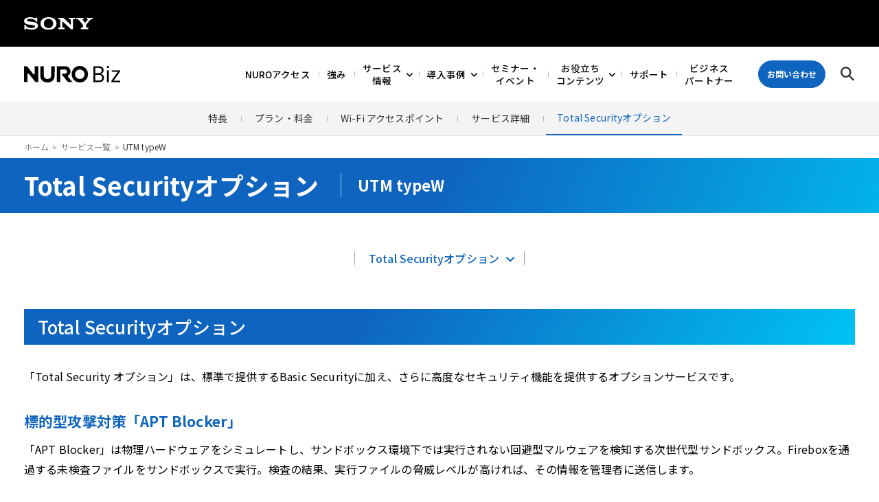

--- FILE ---
content_type: text/html; charset=UTF-8
request_url: https://biz.nuro.jp/service/utm/total/
body_size: 15644
content:

<!DOCTYPE html>
<html lang="ja">
<head>
<meta charset="UTF-8">
<meta name='robots' content='max-image-preview:large' />
<link rel='stylesheet' id='classic-theme-styles-css' href='https://biz.nuro.jp/_cms/wp-includes/css/classic-themes.min.css?ver=1' type='text/css' media='all' />
<style id='global-styles-inline-css' type='text/css'>
body{--wp--preset--color--black: #000000;--wp--preset--color--cyan-bluish-gray: #abb8c3;--wp--preset--color--white: #ffffff;--wp--preset--color--pale-pink: #f78da7;--wp--preset--color--vivid-red: #cf2e2e;--wp--preset--color--luminous-vivid-orange: #ff6900;--wp--preset--color--luminous-vivid-amber: #fcb900;--wp--preset--color--light-green-cyan: #7bdcb5;--wp--preset--color--vivid-green-cyan: #00d084;--wp--preset--color--pale-cyan-blue: #8ed1fc;--wp--preset--color--vivid-cyan-blue: #0693e3;--wp--preset--color--vivid-purple: #9b51e0;--wp--preset--gradient--vivid-cyan-blue-to-vivid-purple: linear-gradient(135deg,rgba(6,147,227,1) 0%,rgb(155,81,224) 100%);--wp--preset--gradient--light-green-cyan-to-vivid-green-cyan: linear-gradient(135deg,rgb(122,220,180) 0%,rgb(0,208,130) 100%);--wp--preset--gradient--luminous-vivid-amber-to-luminous-vivid-orange: linear-gradient(135deg,rgba(252,185,0,1) 0%,rgba(255,105,0,1) 100%);--wp--preset--gradient--luminous-vivid-orange-to-vivid-red: linear-gradient(135deg,rgba(255,105,0,1) 0%,rgb(207,46,46) 100%);--wp--preset--gradient--very-light-gray-to-cyan-bluish-gray: linear-gradient(135deg,rgb(238,238,238) 0%,rgb(169,184,195) 100%);--wp--preset--gradient--cool-to-warm-spectrum: linear-gradient(135deg,rgb(74,234,220) 0%,rgb(151,120,209) 20%,rgb(207,42,186) 40%,rgb(238,44,130) 60%,rgb(251,105,98) 80%,rgb(254,248,76) 100%);--wp--preset--gradient--blush-light-purple: linear-gradient(135deg,rgb(255,206,236) 0%,rgb(152,150,240) 100%);--wp--preset--gradient--blush-bordeaux: linear-gradient(135deg,rgb(254,205,165) 0%,rgb(254,45,45) 50%,rgb(107,0,62) 100%);--wp--preset--gradient--luminous-dusk: linear-gradient(135deg,rgb(255,203,112) 0%,rgb(199,81,192) 50%,rgb(65,88,208) 100%);--wp--preset--gradient--pale-ocean: linear-gradient(135deg,rgb(255,245,203) 0%,rgb(182,227,212) 50%,rgb(51,167,181) 100%);--wp--preset--gradient--electric-grass: linear-gradient(135deg,rgb(202,248,128) 0%,rgb(113,206,126) 100%);--wp--preset--gradient--midnight: linear-gradient(135deg,rgb(2,3,129) 0%,rgb(40,116,252) 100%);--wp--preset--duotone--dark-grayscale: url('#wp-duotone-dark-grayscale');--wp--preset--duotone--grayscale: url('#wp-duotone-grayscale');--wp--preset--duotone--purple-yellow: url('#wp-duotone-purple-yellow');--wp--preset--duotone--blue-red: url('#wp-duotone-blue-red');--wp--preset--duotone--midnight: url('#wp-duotone-midnight');--wp--preset--duotone--magenta-yellow: url('#wp-duotone-magenta-yellow');--wp--preset--duotone--purple-green: url('#wp-duotone-purple-green');--wp--preset--duotone--blue-orange: url('#wp-duotone-blue-orange');--wp--preset--font-size--small: 13px;--wp--preset--font-size--medium: 20px;--wp--preset--font-size--large: 36px;--wp--preset--font-size--x-large: 42px;--wp--preset--spacing--20: 0.44rem;--wp--preset--spacing--30: 0.67rem;--wp--preset--spacing--40: 1rem;--wp--preset--spacing--50: 1.5rem;--wp--preset--spacing--60: 2.25rem;--wp--preset--spacing--70: 3.38rem;--wp--preset--spacing--80: 5.06rem;}:where(.is-layout-flex){gap: 0.5em;}body .is-layout-flow > .alignleft{float: left;margin-inline-start: 0;margin-inline-end: 2em;}body .is-layout-flow > .alignright{float: right;margin-inline-start: 2em;margin-inline-end: 0;}body .is-layout-flow > .aligncenter{margin-left: auto !important;margin-right: auto !important;}body .is-layout-constrained > .alignleft{float: left;margin-inline-start: 0;margin-inline-end: 2em;}body .is-layout-constrained > .alignright{float: right;margin-inline-start: 2em;margin-inline-end: 0;}body .is-layout-constrained > .aligncenter{margin-left: auto !important;margin-right: auto !important;}body .is-layout-constrained > :where(:not(.alignleft):not(.alignright):not(.alignfull)){max-width: var(--wp--style--global--content-size);margin-left: auto !important;margin-right: auto !important;}body .is-layout-constrained > .alignwide{max-width: var(--wp--style--global--wide-size);}body .is-layout-flex{display: flex;}body .is-layout-flex{flex-wrap: wrap;align-items: center;}body .is-layout-flex > *{margin: 0;}:where(.wp-block-columns.is-layout-flex){gap: 2em;}.has-black-color{color: var(--wp--preset--color--black) !important;}.has-cyan-bluish-gray-color{color: var(--wp--preset--color--cyan-bluish-gray) !important;}.has-white-color{color: var(--wp--preset--color--white) !important;}.has-pale-pink-color{color: var(--wp--preset--color--pale-pink) !important;}.has-vivid-red-color{color: var(--wp--preset--color--vivid-red) !important;}.has-luminous-vivid-orange-color{color: var(--wp--preset--color--luminous-vivid-orange) !important;}.has-luminous-vivid-amber-color{color: var(--wp--preset--color--luminous-vivid-amber) !important;}.has-light-green-cyan-color{color: var(--wp--preset--color--light-green-cyan) !important;}.has-vivid-green-cyan-color{color: var(--wp--preset--color--vivid-green-cyan) !important;}.has-pale-cyan-blue-color{color: var(--wp--preset--color--pale-cyan-blue) !important;}.has-vivid-cyan-blue-color{color: var(--wp--preset--color--vivid-cyan-blue) !important;}.has-vivid-purple-color{color: var(--wp--preset--color--vivid-purple) !important;}.has-black-background-color{background-color: var(--wp--preset--color--black) !important;}.has-cyan-bluish-gray-background-color{background-color: var(--wp--preset--color--cyan-bluish-gray) !important;}.has-white-background-color{background-color: var(--wp--preset--color--white) !important;}.has-pale-pink-background-color{background-color: var(--wp--preset--color--pale-pink) !important;}.has-vivid-red-background-color{background-color: var(--wp--preset--color--vivid-red) !important;}.has-luminous-vivid-orange-background-color{background-color: var(--wp--preset--color--luminous-vivid-orange) !important;}.has-luminous-vivid-amber-background-color{background-color: var(--wp--preset--color--luminous-vivid-amber) !important;}.has-light-green-cyan-background-color{background-color: var(--wp--preset--color--light-green-cyan) !important;}.has-vivid-green-cyan-background-color{background-color: var(--wp--preset--color--vivid-green-cyan) !important;}.has-pale-cyan-blue-background-color{background-color: var(--wp--preset--color--pale-cyan-blue) !important;}.has-vivid-cyan-blue-background-color{background-color: var(--wp--preset--color--vivid-cyan-blue) !important;}.has-vivid-purple-background-color{background-color: var(--wp--preset--color--vivid-purple) !important;}.has-black-border-color{border-color: var(--wp--preset--color--black) !important;}.has-cyan-bluish-gray-border-color{border-color: var(--wp--preset--color--cyan-bluish-gray) !important;}.has-white-border-color{border-color: var(--wp--preset--color--white) !important;}.has-pale-pink-border-color{border-color: var(--wp--preset--color--pale-pink) !important;}.has-vivid-red-border-color{border-color: var(--wp--preset--color--vivid-red) !important;}.has-luminous-vivid-orange-border-color{border-color: var(--wp--preset--color--luminous-vivid-orange) !important;}.has-luminous-vivid-amber-border-color{border-color: var(--wp--preset--color--luminous-vivid-amber) !important;}.has-light-green-cyan-border-color{border-color: var(--wp--preset--color--light-green-cyan) !important;}.has-vivid-green-cyan-border-color{border-color: var(--wp--preset--color--vivid-green-cyan) !important;}.has-pale-cyan-blue-border-color{border-color: var(--wp--preset--color--pale-cyan-blue) !important;}.has-vivid-cyan-blue-border-color{border-color: var(--wp--preset--color--vivid-cyan-blue) !important;}.has-vivid-purple-border-color{border-color: var(--wp--preset--color--vivid-purple) !important;}.has-vivid-cyan-blue-to-vivid-purple-gradient-background{background: var(--wp--preset--gradient--vivid-cyan-blue-to-vivid-purple) !important;}.has-light-green-cyan-to-vivid-green-cyan-gradient-background{background: var(--wp--preset--gradient--light-green-cyan-to-vivid-green-cyan) !important;}.has-luminous-vivid-amber-to-luminous-vivid-orange-gradient-background{background: var(--wp--preset--gradient--luminous-vivid-amber-to-luminous-vivid-orange) !important;}.has-luminous-vivid-orange-to-vivid-red-gradient-background{background: var(--wp--preset--gradient--luminous-vivid-orange-to-vivid-red) !important;}.has-very-light-gray-to-cyan-bluish-gray-gradient-background{background: var(--wp--preset--gradient--very-light-gray-to-cyan-bluish-gray) !important;}.has-cool-to-warm-spectrum-gradient-background{background: var(--wp--preset--gradient--cool-to-warm-spectrum) !important;}.has-blush-light-purple-gradient-background{background: var(--wp--preset--gradient--blush-light-purple) !important;}.has-blush-bordeaux-gradient-background{background: var(--wp--preset--gradient--blush-bordeaux) !important;}.has-luminous-dusk-gradient-background{background: var(--wp--preset--gradient--luminous-dusk) !important;}.has-pale-ocean-gradient-background{background: var(--wp--preset--gradient--pale-ocean) !important;}.has-electric-grass-gradient-background{background: var(--wp--preset--gradient--electric-grass) !important;}.has-midnight-gradient-background{background: var(--wp--preset--gradient--midnight) !important;}.has-small-font-size{font-size: var(--wp--preset--font-size--small) !important;}.has-medium-font-size{font-size: var(--wp--preset--font-size--medium) !important;}.has-large-font-size{font-size: var(--wp--preset--font-size--large) !important;}.has-x-large-font-size{font-size: var(--wp--preset--font-size--x-large) !important;}
.wp-block-navigation a:where(:not(.wp-element-button)){color: inherit;}
:where(.wp-block-columns.is-layout-flex){gap: 2em;}
.wp-block-pullquote{font-size: 1.5em;line-height: 1.6;}
</style>
<script type='application/json' id='wpp-json'>
{"sampling_active":1,"sampling_rate":100,"ajax_url":"https:\/\/biz.nuro.jp\/wp-json\/wordpress-popular-posts\/v1\/popular-posts","api_url":"https:\/\/biz.nuro.jp\/wp-json\/wordpress-popular-posts","ID":960,"token":"6dcc32fe1e","lang":0,"debug":0}
</script>
<script type='text/javascript' src='https://biz.nuro.jp/_cms/wp-content/plugins/wordpress-popular-posts/assets/js/wpp.min.js?ver=5.5.0' id='wpp-js-js'></script>
<link rel="https://api.w.org/" href="https://biz.nuro.jp/wp-json/" /><link rel="alternate" type="application/json" href="https://biz.nuro.jp/wp-json/wp/v2/service/960" />        <style>
            @-webkit-keyframes bgslide {
                from {
                    background-position-x: 0;
                }
                to {
                    background-position-x: -200%;
                }
            }

            @keyframes bgslide {
                    from {
                        background-position-x: 0;
                    }
                    to {
                        background-position-x: -200%;
                    }
            }

            .wpp-widget-placeholder {
                margin: 0 auto;
                width: 60px;
                height: 3px;
                background: #dd3737;
                background: -webkit-gradient(linear, left top, right top, from(#dd3737), color-stop(10%, #571313), to(#dd3737));
                background: linear-gradient(90deg, #dd3737 0%, #571313 10%, #dd3737 100%);
                background-size: 200% auto;
                border-radius: 3px;
                -webkit-animation: bgslide 1s infinite linear;
                animation: bgslide 1s infinite linear;
            }
        </style>
        
<!-- Google Tag Manager -->
<script>(function(w,d,s,l,i){w[l]=w[l]||[];w[l].push({'gtm.start':
new Date().getTime(),event:'gtm.js'});var f=d.getElementsByTagName(s)[0],
j=d.createElement(s),dl=l!='dataLayer'?'&l='+l:'';j.async=true;j.src=
'https://www.googletagmanager.com/gtm.js?id='+i+dl;f.parentNode.insertBefore(j,f);
})(window,document,'script','dataLayer','GTM-W278DB7');</script>
<!-- End Google Tag Manager -->
<!-- TrenDemon Code -->
<script type="text/javascript" id="trd-tag-script" src="https://assets.trendemon.com/trends-tag/2449"></script>
<!-- End of TrenDemon Code -->
<meta name="viewport" content="width=device-width">
<meta content="IE=edge" http-equiv="X-UA-Compatible">
<title>UTM typeW｜NURO Biz（ニューロ・ビズ）</title>
<meta name="description" content="">
<meta property="og:title" content="UTM typeW｜NURO Biz（ニューロ・ビズ）">
<meta property="og:description" content="">
<meta property="og:url" content="https://biz.nuro.jp/service/utm/total/">
<meta property="og:image" content="https://biz.nuro.jp/assets/images/common/ogp.jpg">
<meta name="twitter:image:src" content="https://biz.nuro.jp/assets/images/common/ogp.jpg">
<meta property="og:type" content="website">
<meta property="og:site_name" content="NURO Biz（ニューロ・ビズ）">
<meta property="fb:app_id" content="2036723493291643">
<meta name="twitter:site" content="@NUROBizbySony">
<meta name="twitter:creator" content="@NUROBizbySony">
<meta name="twitter:title" content="UTM typeW｜NURO Biz（ニューロ・ビズ）">
<meta name="twitter:description" content="">
<meta name="twitter:card" content="summary_large_image">
<meta name="format-detection" content="telephone=no">
<link rel="canonical" href="https://biz.nuro.jp/service/utm/total/">
<link rel="shortcut icon" href="https://biz.nuro.jp/_cms/wp-content/themes/noro-biz/favicon.ico">

<!-- FC - CRITICAL CSS -->


	<link rel="stylesheet" href="/assets/css/base.css?v=231024">
	<link rel="stylesheet" href="/assets/css/sbn.css">
	<link rel="stylesheet" href="/assets/css/internet/nuro-access.css">
	<link rel="stylesheet" href="/internet/nuro-access_comic/assets/css/style.css">
	<link rel="stylesheet" href="/managed-cloud/concept/assets/css/style.css">
	<script src="/managed-cloud/concept/assets/js/main.js" defer></script>
	<link rel="stylesheet" href="/managed-cloud/ws2012/assets/css/style.css">
	<script src="/managed-cloud/ws2012/assets/js/main.js" defer></script>

<link rel="preconnect" href="https://fonts.googleapis.com">
<link rel="preconnect" href="https://fonts.gstatic.com" crossorigin>
<link rel="preload" href="https://fonts.googleapis.com/css2?family=Noto+Sans+JP:wght@400;500;700&display=swap" as="style">
<link rel="stylesheet" href="https://fonts.googleapis.com/css2?family=Noto+Sans+JP:wght@400;500;700&display=swap" media="print" onload="this.media='all'">
<link rel="stylesheet" href="/assets/css/base.css?v=231024">
<link rel="stylesheet" href="/assets/css/base2.css">
<!-- FC : Custom CSS -->
<style>
	.l-header-logo img,
	.l-header-belt__logo img,
	.l-sidebar-relation-link__image img,
	.m-btn-box__telNum img,
	.m-image img,
	.m-modal-image img,
	.form-wrap .m-pamphlet-image img,
	.m-hasimage-box__image img,
	.l-sns-bottom-btn__body a img,
	.m-thumb-link img,
	.m-pamphlet-dl__image img,
	.m-purpose-index-link__image img,
	.m-case-logo-item li img {
		height: auto;
	}
	.top-mv__item img {
		width: 100%;
		height: auto;
	}
	@media print, screen and (max-width: 750px) {
		.top-mv {
			max-height: 90.6666vw;
			overflow: hidden;
		}
		.top-mv:not(.slick-initialized) .top-mv__item:not(:first-child) {
			display: none;
		}
	}
	@media print, screen and (min-width: 751px) {
		.top-mv {
			max-height: 29.1875vw;
			overflow: hidden;
		}
	}
</style>
<!-- ▽▽ Bing_web_master ▽▽ -->
<meta name="msvalidate.01" content="3390A31F655C70790BF2A81C52BD2E30" />
<!-- △△ Bing_web_master △△ -->
<!-- Start VWO Async SmartCode -->
<script type='text/javascript' id='vwoCode'>
window._vwo_code=window._vwo_code || (function() {
var account_id=659326,
version=1.3,
settings_tolerance=2000,
library_tolerance=2500,
use_existing_jquery=false,
is_spa=1,
hide_element='body',
/* DO NOT EDIT BELOW THIS LINE */
f=false,d=document,code={use_existing_jquery:function(){return use_existing_jquery},library_tolerance:function(){return library_tolerance},finish:function(){if(!f){f=true;var e=d.getElementById('_vis_opt_path_hides');if(e)e.parentNode.removeChild(e)}},finished:function(){return f},load:function(e){var t=d.createElement('script');t.fetchPriority='high';t.src=e;t.type='text/javascript';t.innerText;t.onerror=function(){_vwo_code.finish()};d.getElementsByTagName('head')[0].appendChild(t)},init:function(){window.settings_timer=setTimeout(function(){_vwo_code.finish()},settings_tolerance);var e=d.createElement('style'),t=hide_element?hide_element+'{opacity:0 !important;filter:alpha(opacity=0) !important;background:none !important;}':'',i=d.getElementsByTagName('head')[0];e.setAttribute('id','_vis_opt_path_hides');e.setAttribute('nonce',document.querySelector('#vwoCode').nonce);e.setAttribute('type','text/css');if(e.styleSheet)e.styleSheet.cssText=t;else e.appendChild(d.createTextNode(t));i.appendChild(e);this.load('https://dev.visualwebsiteoptimizer.com/j.php?a='+account_id+'&u='+encodeURIComponent(d.URL)+'&f='+ +is_spa+'&vn='+version);return settings_timer}};window._vwo_settings_timer = code.init();return code;}());
</script>
<!-- End VWO Async SmartCode -->
<script type="application/ld+json">
{
  "@context" : "http://schema.org",
  "@type" : "WebSite",
  "name" : "NURO Biz",
  "alternateName " : "ニューロ・ビズ",
  "url" : "https://biz.nuro.jp/"
}
</script>
<script type="application/ld+json">
{
  "@context": "https://schema.org",
  "@type": "Organization",
  "name": "ソニービズネットワークス株式会社",
  "url": "https://biz.nuro.jp/",
  "logo": "https://biz.nuro.jp/assets/images/common/logoBk.svg",
  "contactPoint": [{
    "@type": "ContactPoint",
    "telephone": "0120-963-350",
    "contactType": "カスタマーサービス",
    "areaServed": "JP",
    "availableLanguage": ["Japanese"]
  }],
  "address": {
    "@type": "PostalAddress",
    "streetAddress": "東京都渋谷区道玄坂1-12-1 渋谷マークシティ ウエスト23F",
    "addressLocality": "渋谷区",
    "addressRegion": "東京都",
    "postalCode": "150-0043",
    "addressCountry": "JP"
  },
  "sameAs": [
    "https://www.facebook.com/official.nurobiz/",
    "https://x.com/NUROBizbySony",
    "https://www.youtube.com/user/NUROBiz"
  ],   
  "description": "法人向けインターネット回線をはじめとする、高品質のICTソリューション「NURO Biz」を提供するソニービズネットワークス株式会社。",
  "foundingDate": "2012-07-20",
  "legalName": "ソニービズネットワークス株式会社",
  "alternateName": "Sony Biz Networks Corporation.",
  "email": "info@sonybiznetworks.co.jp ",
  "parentOrganization": {
    "@type": "Organization",
    "name": "ソニーネットワークコミュニケーションズ株式会社"   ,
    "url": "https://www.sonynetwork.co.jp/"
  }

}
</script>
<meta name="google-site-verification" content="7qHJaaFuuHvSMwfwUaKUrOkBvTTvF25Lb5BZSIPgXpM" />
<!-- Begin Mieruca Embed Code -->
<script type="text/javascript" id="mierucajs">
window.__fid = window.__fid || [];__fid.push([973634099]);
(function() {
function mieruca(){if(typeof window.__fjsld != "undefined") return; window.__fjsld = 1; var fjs = document.createElement('script'); fjs.type = 'text/javascript'; fjs.async = true; fjs.id = "fjssync"; var timestamp = new Date;fjs.src = ('https:' == document.location.protocol ? 'https' : 'http') + '://hm.mieru-ca.com/service/js/mieruca-hm.js?v='+ timestamp.getTime(); var x = document.getElementsByTagName('script')[0]; x.parentNode.insertBefore(fjs, x); };
setTimeout(mieruca, 500); document.readyState != "complete" ? (window.attachEvent ? window.attachEvent("onload", mieruca) : window.addEventListener("load", mieruca, false)) : mieruca();
})();
</script>
<!-- End Mieruca Embed Code --><!-- Mieruca Optimize Tag -->
<script type="text/javascript" id="mierucaOptimizejs">
window.__optimizeid = window.__optimizeid || [];__optimizeid.push([1423828703]);
(function () {var fjs = document.createElement('script');fjs.type = 'text/javascript';
fjs.async = true;fjs.id = "fjssync";var timestamp = new Date;fjs.src = 'https://opt.mieru-ca.com/service/js/mieruca-optimize.js?v=' + timestamp.getTime();
var x = document.getElementsByTagName('script')[0];x.parentNode.insertBefore(fjs, x);})();
</script>
<!-- End Mieruca Optimize Tag -->
</head>

<body class="is-service is-utm" >

<!-- Google Tag Manager (noscript) -->
<noscript><iframe src="https://www.googletagmanager.com/ns.html?id=GTM-W278DB7"
height="0" width="0" style="display:none;visibility:hidden"></iframe></noscript>
<!-- End Google Tag Manager (noscript) -->

<a href="#main" class="m-skip">ナビゲーションをスキップして本文に進みます</a>

<div class="l-wrap" id="pageTop">
										<div class="l-header-belt">
	<p class="l-header-belt__logo"><img src="/assets/images/common/logo_sonyW.svg" width="100" height="18" alt="SONY"></p>
</div>

<header class="l-header">
	<div class="l-header__inner">
		<p class="l-header-logo">
			<a href="/"><img src="/assets/images/common/logoBk.svg" width="160" height="27" alt="NURO Biz"></a>
		</p>
		<nav class="l-header-nav-wrap">
			<div class="l-header-main-nav">
				<ul class="l-header-nav">
														<li class="l-header-nav__category is-nuro_access">
						<a href="/service/nuroaccess-10g/feature/">NUROアクセス</a>
					</li>
					<li class="l-header-nav__category is-about">
						<a href="/about/">強み</a>
					</li>
          					<li class="l-header-nav__category is-hasChild is-service is-utm">
						<a href="/service/" class="js-accoBtnTBLSP">サービス<br>情報<span></span></a>
						<div class="l-header-nav-category-wrap is-category">
							<div class="l-header-nav-category-inner">
								<div class="l-header-nav-case-wrap is-grid">
                  <p class="l-header-nav-service-totop-tblsp"><a href="/service/" rel="nofollow">サービス情報TOP</a></p>
                                      <dl class="l-header-nav-case is-button-none">
                                              <dt class="l-header-nav-case__category m-category">ネットワークサービス</dt>
                                            <dd class="l-header-nav-case__body">
                                                                              <a href="/service/category/nuro-access/">NUROアクセス</a>
                                                                                                        <a href="/service/category/internet/">インターネット接続サービス</a>
                                                                                                        <a href="/service/category/mobile/">モバイル</a>
                                                                                                        <a href="/service/category/closed_network/">閉域網</a>
                                                                                                        <a href="/service/category/vpn/">VPN接続</a>
                                                                                                        <a href="/service/category/wifi/">無線LAN</a>
                                                                                                        <a href="/service/category/iot/">IoT</a>
                                                                        </dd>
                    </dl>
                                      <dl class="l-header-nav-case is-button-none">
                                              <dt class="l-header-nav-case__category m-category">クラウドサービス</dt>
                                            <dd class="l-header-nav-case__body">
                                                                              <a href="/service/category/aws/">AWS</a>
                                                                                                        <a href="/service/category/azure/">Azure</a>
                                                                                                        <a href="/service/category/closed_aws/">クラウド閉域接続</a>
                                                                                                        <a href="/service/category/saas/">SaaS</a>
                                                                                                        <a href="/service/category/certification/">ID管理・認証</a>
                                                                                                        <a href="/service/category/cloud-storage/">ストレージ／バックアップ／ホスティング</a>
                                                                        </dd>
                    </dl>
                                      <dl class="l-header-nav-case is-button-none">
                                              <dt class="l-header-nav-case__category m-category">セキュリティサービス</dt>
                                            <dd class="l-header-nav-case__body">
                                                                              <a href="/service/category/network-security/">ネットワークセキュリティ</a>
                                                                                                        <a href="/service/category/cloud-security/">クラウドセキュリティ</a>
                                                                                                        <a href="/service/category/end-point-security/">エンドポイントセキュリティ</a>
                                                                                                        <a href="/service/category/mdm/">MDM／資産管理</a>
                                                                        </dd>
                    </dl>
                                      <dl class="l-header-nav-case is-button-none">
                                              <dt class="l-header-nav-case__category m-category">アプリケーション</dt>
                                            <dd class="l-header-nav-case__body">
                                                                              <a href="/service/category/integrated-platform/">統合プラットフォーム</a>
                                                                                                        <a href="/service/category/groupware/">グループウェア</a>
                                                                                                        <a href="/service/category/communication/">コミュニケーション</a>
                                                                                                        <a href="/service/category/nocode/">ノーコードツール</a>
                                                                        </dd>
                    </dl>
                                      <dl class="l-header-nav-case is-button-none">
                                              <dt class="l-header-nav-case__category m-category">AIサービス</dt>
                                            <dd class="l-header-nav-case__body">
                                                                              <a href="/service/category/predictive-analytics/">予測分析</a>
                                                                                                                                                          <a href="/service/category/chatbot/">チャットボット</a>
                                                                        </dd>
                    </dl>
                                      <dl class="l-header-nav-case is-button-none">
                                              <dt class="l-header-nav-case__category m-category">アウトソーシング</dt>
                                            <dd class="l-header-nav-case__body">
                                                                              <a href="/service/category/pclcm/">PC LCM（キッティング・販売）</a>
                                                                        </dd>
                    </dl>
                                  </div>
              </div>
              <a href="/service/" class="l-header-nav-child-category-top">サービス情報TOP</a>
            </div>
          </li>

					<li class="l-header-nav__category is-hasChild is-case">
						<a href="/case/" class="js-accoBtnTBLSP">導入事例<span></span></a>
						<div class="l-header-nav-category-wrap is-category">
							<div class="l-header-nav-category-inner">
                								<div class="l-header-nav-case-wrap js-nav-height is-col5">
									<p class="l-header-nav-service-totop-tblsp"><a href="/case/" rel="nofollow">導入事例TOP</a></p>
									                    <dl class="l-header-nav-case">
                                              <dt class="l-header-nav-case__category m-category">ネットワークサービス</dt>
                                            <dd class="l-header-nav-case__body">
                                                                              <a href="/case/?service_category[]=3">NUROアクセス</a>
                                                      <a href="/case/?service_category[]=4">インターネット接続サービス</a>
                                                      <a href="/case/?service_category[]=6">閉域網</a>
                                                      <a href="/case/?service_category[]=7">VPN接続</a>
                                                      <a href="/case/?service_category[]=104">IoT</a>
                                                                          <p class="m-btn is-XS"><a href="/case/?service_category[]=2">一覧を見る</a></p>
                      </dd>
                    </dl>
									                    <dl class="l-header-nav-case">
                                              <dt class="l-header-nav-case__category m-category">クラウドサービス</dt>
                                            <dd class="l-header-nav-case__body">
                                                                              <a href="/case/?service_category[]=10">AWS</a>
                                                      <a href="/case/?service_category[]=12">クラウド閉域接続</a>
                                                      <a href="/case/?service_category[]=25">ID管理・認証</a>
                                                                          <p class="m-btn is-XS"><a href="/case/?service_category[]=9">一覧を見る</a></p>
                      </dd>
                    </dl>
									                    <dl class="l-header-nav-case">
                                              <dt class="l-header-nav-case__category m-category">セキュリティサービス</dt>
                                            <dd class="l-header-nav-case__body">
                                                                              <a href="/case/?service_category[]=28">ネットワークセキュリティ</a>
                                                      <a href="/case/?service_category[]=29">クラウドセキュリティ</a>
                                                      <a href="/case/?service_category[]=30">エンドポイントセキュリティ</a>
                                                                          <p class="m-btn is-XS"><a href="/case/?service_category[]=27">一覧を見る</a></p>
                      </dd>
                    </dl>
									                    <dl class="l-header-nav-case">
                                              <dt class="l-header-nav-case__category m-category">アプリケーション</dt>
                                            <dd class="l-header-nav-case__body">
                                                                              <a href="/case/?service_category[]=34">グループウェア</a>
                                                                          <p class="m-btn is-XS"><a href="/case/?service_category[]=32">一覧を見る</a></p>
                      </dd>
                    </dl>
									                    <dl class="l-header-nav-case">
                                              <dt class="l-header-nav-case__category m-category">AIサービス</dt>
                                            <dd class="l-header-nav-case__body">
                                                                              <a href="/case/?service_category[]=37">予測分析</a>
                                                                          <p class="m-btn is-XS"><a href="/case/?service_category[]=36">一覧を見る</a></p>
                      </dd>
                    </dl>
																	</div>
							</div>
              <a href="/case/" class="l-header-nav-child-category-top">導入事例TOP</a>
						</div>
					</li>
					<li class="l-header-nav__category is-seminar">
						<a href="/seminar/">セミナー・<br>イベント</a>
					</li>
					<li class="l-header-nav__category is-hasChild">
						<button type="button" class="js-accoBtnTBLSP">お役立ち<br>コンテンツ<span></span></button>
						<div class="l-header-nav-category-wrap is-category is-resource">
							<div class="l-header-nav-category-inner">
								<ul class="l-header-nav-list">
									<li class="l-header-nav-list__item"><a href="/document/">お役立ち資料</a></li>
									<li class="l-header-nav-list__item is-pc"><a href="/campaign/">キャンペーン</a></li>
									<li class="l-header-nav-list__item"><a href="/seminar/archive/">セミナーアーカイブ配信</a></li>
									<li class="l-header-nav-list__item"><a href="/seminar/aws2021/">はじめようAWS！</a></li>
									<li class="l-header-nav-list__item"><a href="https://biznuro-3min.gallery.video/" target="_blank" aria-label="3分で学べる動画コンテンツ 新しいタブが開きます">3分で学べる動画コンテンツ</a></li>
									<li class="l-header-nav-list__item is-pc"><a href="/news/">ニュース</a></li>
									<li class="l-header-nav-list__item"><a href="/column/">コラム</a></li>
								</ul>
							</div>
						</div>
					</li>
					<li class="l-header-nav__category is-support">
						<a href="/support/">サポート</a>
					</li>
					<li class="l-header-nav__category is-partners">
						<a href="/partners/">ビジネス<br>パートナー</a>
					</li>
					<li class="l-header-nav__category is-tblsp">
						<a href="/news/">ニュース</a>
					</li>
					<li class="l-header-nav__category is-tblsp">
						<a href="/campaign/">キャンペーン</a>
					</li>
										<li class="l-header-nav-tblsp">
						<div class="m-btn-box">
							<p class="m-btn-box__tel">
								<span class="m-btn-box__telLabel">お電話でのお問い合わせ</span>
								<a href="tel:0120963350" class="m-btn-box__telNum">
									<img src="/assets/images/common/telW.svg" alt="フリーダイヤル 0120-963-350">
								</a>
								<span class="m-btn-box__telNote">9:30〜18:00（土日祝、年末年始を除く）</span>
							</p>
							<ul class="l-header-nav-tblsp-btn">
								<li>
									<p class="m-btn"><a href="/document/" rel="nofollow">資料ダウンロード</a></p>
									<p class="m-link"><a href="/online/" rel="nofollow">オンライン商談</a></p>
								</li>
								<li>
									<p class="m-btn is-rev"><a href="/contact/" rel="nofollow">お問い合わせ</a></p>
									<p class="m-link"><a href="" onclick='window.open(___cp_s=("https:" == document.location.protocol ? "https://" : "http://") + "app.chatplus.jp/chat/visitor/7bf3a7c7_1?t=btn", "chat_plus_jp_window", "width=410, height=520, menubar=no, toolbar=no, scrollbars=no, location=no"); return false;'>チャットでのご質問</a></p>
								</li>
							</ul>
						</div>
					</li>
					<li class="l-header-nav-tblsp">
						<ul class="l-header-nav-tblsp-link">
							<li><a href="/terms/">契約約款一覧</a></li>
							<li><a href="https://sonybn.co.jp/sitepolicy/" target="_blank">サイトのご利用にあたって</a></li>
							<li><a href="https://sonybn.co.jp/privacy_policy/" target="_blank">プライバシーポリシー</a></li>
							<li><a href="/law_tokushou/">特定商取引法に関する表示</a></li>
							<li><a href="/sitemap/">サイトマップ</a></li>
							<li><a href="https://sonybn.co.jp/" target="_blank">会社情報サイト</a></li>
							<li><a href="https://www.nuro.jp/" target="_blank">個人向けサービス</a></li>
						</ul>
					</li>				</ul>
			</div>
						<div class="l-header-sub-nav">
				<ul class="l-header-nav">
					<li class="l-header-nav__category is-hasChild is-contact is-pc">
						<button type="button" class="l-header-contact-btn"><span>お問い合わせ</span></button>
						<div class="l-header-nav-category-wrap">
							<p class="l-header-nav-child-category">
								<button type="button" class="l-header-nav-child-category__close js-categoryClose" aria-label="メニューを閉じる"></button>
							</p>
							<div class="l-header-nav-category-inner">
								<div class="l-header-nav-contact-wrap">
									<ul class="l-header-nav-contact is-1st">
										<li class="l-header-nav-contact__item">
											<p>各種サービスについてご質問やお見積りを<br>受け付けております。</p>
											<p class="m-btn is-rev"><a href="/contact/">
												<svg xmlns="http://www.w3.org/2000/svg" width="26.788" height="21.195" viewBox="0 0 26.788 21.195"><defs><style>.a{fill:#fff;}</style></defs><g transform="translate(-1581.117 -1008.686)"><path class="a" d="M1609.067,1032.195h-23.345a1.787,1.787,0,0,1-1.721-1.843v-17.51a1.787,1.787,0,0,1,1.721-1.843h23.345a1.787,1.787,0,0,1,1.722,1.843v17.51A1.787,1.787,0,0,1,1609.067,1032.195Zm-23.345-19.948a.578.578,0,0,0-.557.6v17.51a.577.577,0,0,0,.557.6h23.345a.577.577,0,0,0,.557-.6v-17.51a.577.577,0,0,0-.557-.6Z" transform="translate(-2.883 -2.314)"/><path class="a" d="M1596.61,1022.384a1.588,1.588,0,0,1-1.029-.384l-9.366-7.914a.644.644,0,0,1-.1-.852.529.529,0,0,1,.784-.107l9.365,7.916a.525.525,0,0,0,.688,0l9.365-7.916a.53.53,0,0,1,.784.107.644.644,0,0,1-.1.852l-9.365,7.914A1.588,1.588,0,0,1,1596.61,1022.384Z" transform="translate(-2.099 -0.693)"/></g></svg>
												お問い合わせ・お見積もり
											</a></p>
										</li>
										<li class="l-header-nav-contact__item">
											<p>Webミーティングツールを使って、サービス資料を<br>ご覧いただきながらご説明いたします。</p>
											<p class="m-btn is-em"><a href="/online/">
												<svg xmlns="http://www.w3.org/2000/svg" width="27.081" height="27.081" viewBox="0 0 27.081 27.081"><defs><style>.a{fill:#fff;}</style></defs><g transform="translate(-552 -504)"><path class="a" d="M565.541,531.081a13.541,13.541,0,1,1,13.541-13.541A13.556,13.556,0,0,1,565.541,531.081Zm0-25.953a12.412,12.412,0,1,0,12.412,12.412A12.427,12.427,0,0,0,565.541,505.128Z"/><path class="a" d="M576.04,523.167a.561.561,0,0,1-.291-.082c-2.152-1.3-18.771-1.3-20.922,0a.564.564,0,0,1-.584-.964c2.477-1.5,19.615-1.5,22.091,0a.564.564,0,0,1-.293,1.046Z" transform="translate(0.253 2.181)"/><path class="a" d="M565.345,512.04c-5.194,0-10.388-.4-11.577-1.208a.564.564,0,1,1,.632-.934c2.047,1.385,19.844,1.385,21.891,0a.564.564,0,0,1,.632.934C575.733,511.637,570.539,512.04,565.345,512.04Z" transform="translate(0.195 0.745)"/><path class="a" d="M564.77,531.081c-2.23,0-6.77-6.268-6.77-13.541S562.541,504,564.77,504s6.77,6.268,6.77,13.541S567,531.081,564.77,531.081Zm0-25.953c-1.179,0-5.642,5.281-5.642,12.412s4.463,12.412,5.642,12.412,5.642-5.281,5.642-12.412S565.949,505.128,564.77,505.128Z" transform="translate(0.77)"/></g></svg>
												オンライン商談予約
											</a></p>
										</li>
										<li class="l-header-nav-contact__item">
											<p>サービスや提供エリアに関するご質問等<br>お気軽にお問い合わせください。</p>
											<p class="m-btn is-rev"><a href="" onclick='window.open(___cp_s=("https:" == document.location.protocol ? "https://" : "http://") + "app.chatplus.jp/chat/visitor/7bf3a7c7_1?t=btn", "chat_plus_jp_window", "width=410, height=520, menubar=no, toolbar=no, scrollbars=no, location=no");'>
												<svg xmlns="http://www.w3.org/2000/svg" width="32.732" height="30.004" viewBox="0 0 32.732 30.004"><defs><style>.a{fill:#fff;}</style></defs><g transform="translate(-408 -649)"><path class="a" d="M427.776,676.458a.687.687,0,0,1-.483-.2l-3.891-3.892H411.41a3.414,3.414,0,0,1-3.41-3.409V659.41a3.414,3.414,0,0,1,3.41-3.41h6.819a.682.682,0,1,1,0,1.364H411.41a2.048,2.048,0,0,0-2.046,2.046v9.547A2.048,2.048,0,0,0,411.41,671h12.274a.687.687,0,0,1,.483.2l2.927,2.928v-9.265a.682.682,0,0,1,1.364,0v10.911a.682.682,0,0,1-.421.63A.675.675,0,0,1,427.776,676.458Z" transform="translate(0 2.547)"/><path class="a" d="M417.682,669.458a.672.672,0,0,1-.261-.052.682.682,0,0,1-.421-.63V652.41a3.414,3.414,0,0,1,3.41-3.41h13.638a3.414,3.414,0,0,1,3.41,3.41v9.547a3.415,3.415,0,0,1-3.41,3.41H422.056l-3.891,3.892A.687.687,0,0,1,417.682,669.458Zm2.728-19.094a2.048,2.048,0,0,0-2.046,2.046v14.72l2.927-2.928a.687.687,0,0,1,.483-.2h12.275a2.048,2.048,0,0,0,2.046-2.046V652.41a2.048,2.048,0,0,0-2.046-2.046Z" transform="translate(3.275 0)"/><circle class="a" cx="0.814" cy="0.814" r="0.814" transform="translate(426.012 656.714)"/><circle class="a" cx="0.814" cy="0.814" r="0.814" transform="translate(429.69 656.714)"/><circle class="a" cx="0.814" cy="0.814" r="0.814" transform="translate(433.367 656.714)"/></g></svg>
												チャットで質問
											</a></p>
										</li>
									</ul>
									<ul class="l-header-nav-contact is-2nd">
										<li class="l-header-nav-contact__item is-tel">
											<p>お電話でのお問い合わせ</p>
											<img src="/assets/images/common/telW.svg" width="295" height="32" alt="フリーダイヤル 0120-963-350">
											<span class="l-header-tel__note">9:30〜18:00<span>（土日祝、年末年始を除く）</span></span>
										</li>
										<li class="l-header-nav-contact__item">
											<p>各種サービスの<br>パンフレットをダウンロードいただけます。</p>
											<p class="m-link is-doc"><a href="/document/">資料ダウンロード</a></p>
										</li>
										<li class="l-header-nav-contact__item">
											<p>NURO Bizサービスを法人さまへ<br>ご紹介、販売いただけるパートナー様を募集しております。</p>
											<p class="m-btn is-rev is-biz m-btn__pxS"><a href="/partners/"><svg id="icon_biz" xmlns="http://www.w3.org/2000/svg" width="27" height="23.029" viewBox="0 0 27 23.029">
											<defs><style>.a{fill:#fff;}</style></defs>
											<path class="a" id="パス_287743" data-name="パス 287743" d="M298.188,926.774c-3.759,0-6.187-2.507-6.187-6.387S294.429,914,298.188,914s6.188,2.507,6.188,6.387S301.946,926.774,298.188,926.774Zm0-11.633c-3.733,0-5.062,2.71-5.062,5.246s1.33,5.246,5.062,5.246,5.063-2.711,5.063-5.246S301.92,915.14,298.188,915.14Z" transform="translate(-287.5 -914)"/>
											<path class="a" id="パス_287744" data-name="パス 287744" d="M308.812,936.124h-20.25a.567.567,0,0,1-.563-.57A8.505,8.505,0,0,1,296.437,927h4.5a8.505,8.505,0,0,1,8.437,8.554A.567.567,0,0,1,308.812,936.124Zm-19.666-1.141h19.082a7.363,7.363,0,0,0-7.291-6.843h-4.5A7.363,7.363,0,0,0,289.146,934.984Z" transform="translate(-288 -913.095)"/>
											<path class="a" id="パス_287745" data-name="パス 287745" d="M308.563,921.984a.567.567,0,0,1-.563-.57V914.57a.563.563,0,1,1,1.125,0v6.843A.567.567,0,0,1,308.563,921.984Z" transform="translate(-285.5 -914)"/>
											<path class="a" id="パス_287746" data-name="パス 287746" d="M312.313,918.14h-6.75a.57.57,0,0,1,0-1.141h6.75a.57.57,0,0,1,0,1.141Z" transform="translate(-285.875 -913.578)"/>
											</svg><span>ビジネスパートナーについて<br>問い合わせる</span></a></p>
										</li>
									</ul>
								</div>
							</div>
						</div>
					</li>
					<li class="l-header-nav__category is-search">
						<button type="button" class="l-header-search-btn js-searchBtn" aria-label="検索ボックス" aria-expanded="false"><img src="/assets/images/icon/searchBk.svg" width="21" height="21" alt="検索"></button>
						<div class="l-header-nav-category-search-wrap">
							<p class="l-header-nav-child-category">
								<button type="button" class="l-header-nav-child-category__close is-search js-searchClose" aria-label="検索ボックスを閉じる"></button>
							</p>
							<div class="l-header-nav-category-inner">
								<div class="l-header-nav-search-wrap">
									<form class="cse-search-box" action="/search/">
										<input type="hidden" name="cx" value="003852830657953561641:pacrqeqfpe0">
										<input type="hidden" name="ie" value="UTF-8">
										<input placeholder="サイト内検索" type="text" name="q" aria-label="サイト内検索">
										<input type="image" name="sa" src="/assets/images/icon/searchW.svg" alt="検索">
									</form>
								</div>
							</div>
						</div>
					</li>
				</ul>
			</div>		</nav>
		<button type="button" class="l-header-nav-btn js-spNavBtn" aria-label="メニュー開閉ボタン" aria-expanded="false"></button>
	</div>

					<div class="l-header-local-nav-wrap is-spHide">
		<p class="l-header-local-nav-label js-accoBtnTBLSP">
			<span class="l-header-local-nav-label__name">UTM typeW<span>メニュー</span></span>
		</p>
		<div class="l-inner">
			<ul class="l-header-local-nav">
												<li class="l-header-local-nav__item">
									<a href="https://biz.nuro.jp/service/utm/feature/" >特長</a>
				</li>
								<li class="l-header-local-nav__item">
									<a href="https://biz.nuro.jp/service/utm/price/" >プラン・料金</a>
				</li>
								<li class="l-header-local-nav__item">
									<a href="https://biz.nuro.jp/service/utm/wi-fi/" >Wi-Fi アクセスポイント</a>
				</li>
								<li class="l-header-local-nav__item">
									<a href="https://biz.nuro.jp/service/utm/detail/" >サービス詳細</a>
				</li>
								<li class="l-header-local-nav__item">
									<a href="https://biz.nuro.jp/service/utm/total/" class="is-act">Total Securityオプション</a>
				</li>
							</ul>
		</div>
	</div>
		</header>
<!-- //.l-header -->

<div class="l-bread-wrap">
	<div class="l-inner">
		<ol class="l-bread">
			<li class="l-bread__item"><a href="/">ホーム</a></li>
				<li class="l-bread__item"><a href="/service/">サービス一覧</a></li>
	
				<li class="l-bread__item">UTM typeW</li>
	
			</ol>
	</div>
</div>
						
<script type="application/ld+json">
{
	"@context": "https://schema.org",
	"@type": "BreadcrumbList",
	"itemListElement": [
	{
		"@type": "ListItem",
		"position": 1,
		"name": "TOP",
		"item": "https://biz.nuro.jp/"
	},
	{
		"@type": "ListItem",
		"position": 2,
		"name": "サービス一覧",
		"item": "https://biz.nuro.jp/service/"
	},
		{
		"@type": "ListItem",
		"position": 3,
		"name": "UTM typeW",
		"item": "https://biz.nuro.jp/service/utm/total/"
	}
		]
}
</script>
<main class="l-main" id="main" role="main">
		<section class="l-section">
			<div class="l-page-title is-bgBl">
				<div class="l-inner">
										<h1 class="l-page-title__title">Total Securityオプション						<span class="l-page-title__titleAdd">UTM typeW</span>
					</h1>
									</div>
			</div>

						
			<div class="l-inner">
				
																				
				<article>
																			<div id='anchor'></div>
										
																													<h2 class="m-title-main">Total Securityオプション</h2>
												
																			<div class="cms-article">
								<p>「Total Security オプション」は、標準で提供するBasic Securityに加え、さらに高度なセキュリティ機能を提供するオプションサービスです。</p>
<h3>標的型攻撃対策「APT Blocker」</h3>
<p>「APT Blocker」は物理ハードウェアをシミュレートし、サンドボックス環境下では実行されない回避型マルウェアを検知する次世代型サンドボックス。Fireboxを通過する未検査ファイルをサンドボックスで実行。検査の結果、実行ファイルの脅威レベルが高ければ、その情報を管理者に送信します。<br />
<!--h3>「Threat Detection and Response（TDR）」</h3>


「Threat Detection and Response（TDR）」は世界中のFireboxやHost Sensorで検知されたイベント情報やファイル情報を分析、スコアリングするThreatSyncと連携。デバイス上で動作するプログラム、ファイルをThreatSync上のデータベースと参照し、各プログラム、ファイルの脅威レベルをスコアリングします。そしてスコアが一定以上のプログラム、ファイルを検知するとプロセルを隔離、プロセスの強制終了、レジストリ値の削除を行い、脅威を無効化します。
またTDRはオフライン時でもランサムウェアの脅威からデバイスを保護。デバイス内にデコイファイルをインストールし、デコイファイルが暗号化された瞬間に動作しているプロセスを強制終了します。


<p class="mod_textAnnotation mod_rsp_marginTop10"><span class="_left">※</span><span class="_right">Mac OSには対応しておりません。</span></p>


<img decoding="async" class="aligncenter" src="/_cms/wp-content/uploads/2021/12/service_security_utm_total_01-1.png" alt="Threat Detection and Response（TDR）の図" />

&nbsp;


<div class="l-column is-col2">


<div class="l-column__item">


<p class="m-title-low">STEP1 ローカルキャッシュ</p>


Fireboxは精査したファイルのハッシュ値をキャッシュとしてローカルに保存。そして検体のハッシュ値をローカルキャッシュと比較して脅威があるか照合します。ローカルキャッシュで脅威があると判定された場合には即防御することが可能です。

</div>




<div class="l-column__item">


<p class="m-title-low">STEP3 サンドボックス</p>


Step1と2のキャッシュにどちらにも情報が無い場合はサンドボックスへ検体をアップロードします。その後、脅威であるか確認をしてリモートキャッシュへ反映します。サンドボックスでの検体チェックには5分ほど要します。従って、キャッシュ判定できないファイルはFireboxは通します。

</div>


</div>




<div class="l-column is-col2">


<div class="l-column__item">


<p class="m-title-low">STEP2 リモートキャッシュ</p>


Step1のローカルキャッシュにて判定できない場合には、クラウド上にあるリモートキャッシュに問合せをします。リモートキャッシュは全世界で共有されているキャッシュとなり多くの情報を保持しています。リモートキャッシュで脅威があると判定された場合には即防御することが可能です。

</div>




<div class="l-column__item">


<p class="m-title-low">STEP4 TDR</p>


サンドボックスにて発見した標的型攻撃(未知の攻撃)をTDRにて自動隔離します。

</div>


</div>




<div class="m-movie mod_rsp_marginTop30"><iframe loading="lazy" title="youtube" src="https://www.youtube.com/embed/6Y9he5ChzQc" width="560" height="315" frameborder="0" allowfullscreen="allowfullscreen"></iframe></div>




<h3>Access Portal</h3>


「Access Portal」は、低コストで導入可能な認証システムです。SAMLを始め各種認証機能と連携させる事が可能なため、企業のアイデンティティストア（認証ポータル）として活用することも可能です。
また、企業のイントラネット内へのRDPおよびSSHリソースへの一元的なアクセスを可能にするIT管理者のための認証ポータルとしても利用できます。

<img decoding="async" class="aligncenter" src="/_cms/wp-content/uploads/2021/12/service_security_utm_total_05.png" alt="Access Portalの図" /--></p>
<h3>IntelligentAV</h3>
<p>「IntelligentAV」は、人工知能を利用してマルウェア検知を自動化するシグネチャレスのマルウェア対策ソリューションです。<br />
統計分析を活用することで、現在および将来のマルウェアを瞬時に分類できます。</p>
<p><img decoding="async" class="aligncenter" src="/_cms/wp-content/uploads/2021/12/service_security_utm_total_06.png" alt="" /></p>
<h3>DNS Watch</h3>
<p>DNS Watchは、悪意のあるDNSリクエストを検知し、これらの悪意のあるサイトへのアクセスをブロック。フィッシングの危険性やその兆候を伝える安全なページにユーザをリダイレクトします。</p>
							</div>
												
																																																												
										<!-- //.cms-article -->
				</article>

							</div>
		</section>

					<section class="l-section is-service-nav">
			<div class="l-inner">
				<h2 class="m-title">サービス詳細</h2>
				<ul class="m-service-nav">
										<li class="m-service-nav__item">
						<a href="https://biz.nuro.jp/service/utm/feature/">特長</a>
					</li>
										<li class="m-service-nav__item">
						<a href="https://biz.nuro.jp/service/utm/price/">プラン・料金</a>
					</li>
										<li class="m-service-nav__item">
						<a href="https://biz.nuro.jp/service/utm/wi-fi/">Wi-Fi アクセスポイント</a>
					</li>
										<li class="m-service-nav__item">
						<a href="https://biz.nuro.jp/service/utm/detail/">サービス詳細</a>
					</li>
										<li class="m-service-nav__item">
						<a href="https://biz.nuro.jp/service/utm/total/">Total Securityオプション</a>
					</li>
									</ul>
			</div>
		</section>
		</main>



      
<div class="l-fix-btn-wrap is-hide">
	<!--<button class="l-fix-btn-chat" onclick='window.open(___cp_s=("https:" == document.location.protocol ? "https://" : "http://") + "app.chatplus.jp/chat/visitor/7bf3a7c7_1?t=btn", "chat_plus_jp_window", "width=410, height=520, menubar=no, toolbar=no, scrollbars=no, location=no");'><img src="/assets/images/icon/chat.svg" alt="チャットで質問"></button>-->
  <script>
    if (window.innerWidth > 750) {
      window.addEventListener('load', function() {
        setTimeout(function() {
          var w=window,d=document;
          var s="https://app.chatplus.jp/cp.js";
          d["__cp_d"]="https://app.chatplus.jp";
          d["__cp_c"]="7bf3a7c7_1";
          var a=d.createElement("script"), m=d.getElementsByTagName("script")[0];
          a.async=true,a.src=s,m.parentNode.insertBefore(a,m);
        }, 3000);
      });
    }
  </script>
	<div class="l-fix-btn">
		<p class="m-btn is-fix-tel is-S"><a href="tel:0120963350"><span>0120-963-350</span></a></p>
		<p class="m-btn is-S"><a href="/document/">資料ダウンロード</a></p>
		<p class="m-btn is-rev is-S"><a href="/contact/?pname=utm">お問い合わせ</a></p>
	</div>
</div>

<footer class="l-footer">

	<section class="l-footer-btn">
		<div class="l-inner">
			<div class="m-btn-box">
				<p class="m-btn-box__lead">各種サービスについてご質問やお見積りを受け付けております。<br>お気軽にご連絡ください。</p>

				<ul class="m-btn-column">
					<li class="m-btn-column__item">
						<p class="m-btn is-L"><a href="/document/">資料ダウンロード</a></p>
					</li>
					<li class="m-btn-column__item">
						<p class="m-btn is-em is-L"><a href="/online/">オンライン商談予約</a></p>
					</li>
					<li class="m-btn-column__item">
						<p class="m-btn is-rev is-L"><a href="/contact/?pname=utm">お問い合わせ</a></p>
					</li>
				</ul>
				<p class="m-btn-box__tel">
					<span class="m-btn-box__telLabel">お電話でのお問い合わせ</span>
					<a href="tel:0120963350" class="m-btn-box__telNum">
						<img src="/assets/images/common/telBk.svg" width="295" height="32" alt="フリーダイヤル 0120-963-350">
					</a>
					<span class="m-btn-box__telNote">9:30〜18:00<br class="is-tbl">（土日祝、年末年始を除く）</span>
				</p>
			</div>
		</div>
	</section>
	<!-- //.l-footer-btn -->

	<section class="l-footer-nav">
		<div class="l-inner">
			<h2 class="m-title">カテゴリから探す</h2>
			<div class="m-service-narrow-nav-wrap">
							<dl class="m-service-narrow-nav">
									<dt class="m-service-narrow-nav__category m-category is-network">ネットワークサービス</dt>
																		<dd class="m-service-narrow-nav__item"><a href="/service/category/nuro-access/">NUROアクセス</a></dd>
																			<dd class="m-service-narrow-nav__item"><a href="/service/category/internet/">インターネット接続サービス</a></dd>
																			<dd class="m-service-narrow-nav__item"><a href="/service/category/mobile/">モバイル</a></dd>
																			<dd class="m-service-narrow-nav__item"><a href="/service/category/closed_network/">閉域網</a></dd>
																			<dd class="m-service-narrow-nav__item"><a href="/service/category/vpn/">VPN接続</a></dd>
																			<dd class="m-service-narrow-nav__item"><a href="/service/category/wifi/">無線LAN</a></dd>
																			<dd class="m-service-narrow-nav__item"><a href="/service/category/iot/">IoT</a></dd>
														
				</dl>
												<dl class="m-service-narrow-nav">
									<dt class="m-service-narrow-nav__category m-category is-cloud">クラウドサービス</dt>
																		<dd class="m-service-narrow-nav__item"><a href="/service/category/aws/">AWS</a></dd>
																			<dd class="m-service-narrow-nav__item"><a href="/service/category/azure/">Azure</a></dd>
																			<dd class="m-service-narrow-nav__item"><a href="/service/category/closed_aws/">クラウド閉域接続</a></dd>
																			<dd class="m-service-narrow-nav__item"><a href="/service/category/saas/">SaaS</a></dd>
																			<dd class="m-service-narrow-nav__item"><a href="/service/category/certification/">ID管理・認証</a></dd>
																			<dd class="m-service-narrow-nav__item"><a href="/service/category/cloud-storage/">ストレージ／バックアップ／ホスティング</a></dd>
														
				</dl>
												<dl class="m-service-narrow-nav">
									<dt class="m-service-narrow-nav__category m-category is-security">セキュリティサービス</dt>
																		<dd class="m-service-narrow-nav__item"><a href="/service/category/network-security/">ネットワークセキュリティ</a></dd>
																			<dd class="m-service-narrow-nav__item"><a href="/service/category/cloud-security/">クラウドセキュリティ</a></dd>
																			<dd class="m-service-narrow-nav__item"><a href="/service/category/end-point-security/">エンドポイントセキュリティ</a></dd>
																			<dd class="m-service-narrow-nav__item"><a href="/service/category/mdm/">MDM／資産管理</a></dd>
														
				</dl>
												<dl class="m-service-narrow-nav">
									<dt class="m-service-narrow-nav__category m-category is-app">アプリケーション</dt>
																		<dd class="m-service-narrow-nav__item"><a href="/service/category/integrated-platform/">統合プラットフォーム</a></dd>
																			<dd class="m-service-narrow-nav__item"><a href="/service/category/groupware/">グループウェア</a></dd>
																			<dd class="m-service-narrow-nav__item"><a href="/service/category/communication/">コミュニケーション</a></dd>
																			<dd class="m-service-narrow-nav__item"><a href="/service/category/nocode/">ノーコードツール</a></dd>
														
				</dl>
												<dl class="m-service-narrow-nav">
									<dt class="m-service-narrow-nav__category m-category is-ai">AIサービス</dt>
																		<dd class="m-service-narrow-nav__item"><a href="/service/category/predictive-analytics/">予測分析</a></dd>
																												<dd class="m-service-narrow-nav__item"><a href="/service/category/chatbot/">チャットボット</a></dd>
														
				</dl>
												<dl class="m-service-narrow-nav">
									<dt class="m-service-narrow-nav__category m-category is-outsourcing">アウトソーシング</dt>
																		<dd class="m-service-narrow-nav__item"><a href="/service/category/pclcm/">PC LCM（キッティング・販売）</a></dd>
														
				</dl>
											</div>

			<h2 class="m-title">目的から探す</h2>
			<ul class="m-service-narrow-nav is-purpose">
							<li class="m-service-narrow-nav__item"><a href="/service/purpose/network">ネットワークを見直したい</a></li>
							<li class="m-service-narrow-nav__item"><a href="/service/purpose/security">セキュリティ対策を強化したい</a></li>
							<li class="m-service-narrow-nav__item"><a href="/service/purpose/telework">テレワークを導入・見直しをしたい</a></li>
							<li class="m-service-narrow-nav__item"><a href="/service/purpose/aws">AWSの活用・環境構築がしたい</a></li>
							<li class="m-service-narrow-nav__item"><a href="/service/purpose/cloud">クラウドの活用・導入がしたい</a></li>
							<li class="m-service-narrow-nav__item"><a href="/service/purpose/efficiency">BCP（事業継続計画）対策をしたい</a></li>
							<li class="m-service-narrow-nav__item"><a href="/service/purpose/cost">オフィスの無線化をしたい</a></li>
							<li class="m-service-narrow-nav__item"><a href="/service/purpose/speed">モバイルの活用を進めたい</a></li>
							<li class="m-service-narrow-nav__item"><a href="/service/purpose/solitary">情シスのリソース不足を解消したい</a></li>
							<li class="m-service-narrow-nav__item"><a href="/service/purpose/work">新しい働き方を支援したい</a></li>
							<li class="m-service-narrow-nav__item"><a href="/service/purpose/dx">DXを推進したい</a></li>
						</ul>

		</div>
	</section>
	<!-- //.l-footer-nav -->

	<section class="l-footer-main">
		<div class="l-inner">
			<div class="l-footer-link-wrap">
				<ul class="l-footer-link">
					<li class="l-footer-link__item"><a href="/">ホーム</a></li>
					<li class="l-footer-link__item"><a href="/about/">強み</a></li>
					<li class="l-footer-link__item"><a href="/service/">サービス情報</a></li>
					<li class="l-footer-link__item"><a href="/case/">導入事例</a></li>
					<li class="l-footer-link__item"><a href="/seminar/">セミナー・イベント</a></li>
					<li class="l-footer-link__item"><a href="/seminar/archive/">セミナーアーカイブ配信</a></li>
					<li class="l-footer-link__item"><a href="/seminar/aws2021/">はじめようAWS！</a></li>
					<li class="l-footer-link__item"><a href="https://biznuro-3min.gallery.video/" target="_blank" aria-label="3分で学べる動画コンテンツ 新しいタブが開きます">3分で学べる動画コンテンツ</a></li>
					<li class="l-footer-link__item"><a href="/column/">コラム</a></li>
					<li class="l-footer-link__item"><a href="https://speed10g.biz.nuro.jp/" target="_blank" aria-label="インターネット回線スピード測定 新しいタブが開きます">インターネット回線スピード測定</a></li>
				</ul>
				<ul class="l-footer-link">
					<li class="l-footer-link__item"><a href="/support/">お客様サポート</a></li>
					<li class="l-footer-link__item"><a href="/news/">ニュース</a></li>
					<li class="l-footer-link__item"><a href="/campaign/">キャンペーン</a></li>
					<li class="l-footer-link__item"><a href="/partners/">ビジネスパートナー</a></li>
				</ul>
				<ul class="l-footer-link">
					<li class="l-footer-link__item">
						<a href="/contact/">お問い合わせ</a>
						<ul class="l-footer-link is-child">
							<li class="l-footer-link__item"><a href="/contact/">お問い合わせ・お見積もり</a></li>
							<li class="l-footer-link__item"><a href="/online/">オンライン商談予約</a></li>
							<li class="l-footer-link__item"><a href="" onclick='window.open(___cp_s=("https:" == document.location.protocol ? "https://" : "http://") + "app.chatplus.jp/chat/visitor/7bf3a7c7_1?t=btn", "chat_plus_jp_window", "width=410, height=520, menubar=no, toolbar=no, scrollbars=no, location=no"); return false;' aria-label="チャットで質問 新しいタブが開きます">チャットで質問</a></li>
							<li class="l-footer-link__item"><a href="/document/">お役立ち資料</a></li>
							<li class="l-footer-link__item"><a href="/service/area/">エリア検索<span class="is-fontS">（NUROアクセス・NURO閉域アクセス）</span></a></li>
							<li class="l-footer-link__item"><a href="/partners/partners.php">ビジネスパートナー応募フォーム</a></li>
						</ul>
					</li>
				</ul>
				<ul class="l-footer-link is-sub">
					<li class="l-footer-link__item"><a href="/terms/">契約約款一覧</a></li>
					<li class="l-footer-link__item"><a href="https://sonybn.co.jp/sitepolicy/" target="_blank" aria-label="サイトのご利用にあたって 新しいタブが開きます">サイトのご利用にあたって</a></li>
					<li class="l-footer-link__item"><a href="https://sonybn.co.jp/privacy_policy/" target="_blank" aria-label="プライバシーポリシー 新しいタブが開きます">プライバシーポリシー</a></li>
					<li class="l-footer-link__item"><a href="/law_tokushou/">特定商取引法に関する表示</a></li>
					<li class="l-footer-link__item"><a href="/sitemap/">サイトマップ</a></li>
					<li class="l-footer-link__item"><a href="https://sonybn.co.jp/" target="_blank" aria-label="会社情報サイト 新しいタブが開きます">会社情報サイト</a></li>
					<li class="l-footer-link__item"><a href="https://www.nuro.jp/" target="_blank" aria-label="個人向けサービス 新しいタブが開きます">個人向けサービス</a></li>
					<li class="l-footer-link__item"><a href="https://wireless.nuro.jp/moreve/" target="_blank" aria-label="法人向けローカル5Gサービス 新しいタブが開きます">法人向けローカル5Gサービス</a></li>
					<li class="l-footer-link__item"><a href="https://sonybn.co.jp/accessibility/" target="_blank" aria-label="ウェブアクセシビリティ方針 新しいタブが開きます">ウェブアクセシビリティ方針</a></li>
				</ul>
			</div>

			
<div class="l-footer-bottom" role="contentinfo">
				<p class="l-footer-bottom__note is-mb0">ソニービズネットワークス株式会社<br>
				〒150-0043<br>
								東京都渋谷区道玄坂1-12-1 渋谷マークシティ ウエスト23F</p>
								<p class="l-footer-bottom__note">「NURO Biz」はソニービズネットワークス株式会社が運営する法人向けICTサービスの総称です。<br>
				「NURO」はソニーネットワークコミュニケーションズ株式会社の登録商標です。<br>
				「ソニー」および「SONY」、並びにこのウェブサイト上で使用される商品名、サービス名およびロゴマークは、ソニーまたはその関連会社の登録商標または商標です。<br>
				「ELTRES」および「ELTRES」ロゴは、ソニー株式会社の商標です。<br>
				その他の商品名、サービス名、会社名またはロゴマークは、各社の商標、登録商標もしくは商号です。</p>
				<figure class="l-footer-bottom__logo"><img src="/assets/images/common/logo_nuroW.svg" width="100" height="26" loading="lazy" alt="NURO"></figure>
				<p class="l-footer-bottom__copy"><a href="/">法人向けインターネット・AWS構築運用なら NURO Biz&nbsp;</a><br class="is-sp"><small>&copy; 2022 Sony Biz Networks Corporation</small></p>
			</div>		</div>
	</section>
	<!-- //.l-footer-main -->

</footer>
<!-- //.l-footer -->
	 

</div>
<!-- //.l-wrap -->

<script src="/assets/js/lib/jquery.min.js"></script>
<script src="/assets/js/lib/slick.min.js"></script>
<script src="/assets/js/lib/jquery.magnific-popup.min.js"></script>
<script src="/assets/js/lib/jquery.matchHeight.min.js"></script>
<script src="/assets/js/base.min.js?v=220913"></script>

<script src="/assets/js/narrow-search.min.js?v=250313"></script>
<script src="/assets/js/ajax.min.js?v=250313"></script>
<script src="/assets/js/anchor.min.js"></script>
<script>
	(function($) {
		$(function() {
			ENGINE.anchor.h2();
		});
	})(jQuery);
</script>
<!-- FC : Uses passive listeners to improve scrolling performance -->
<script type="text/javascript" src="https://unpkg.com/default-passive-events"></script>
</body>
</html>



--- FILE ---
content_type: text/css
request_url: https://biz.nuro.jp/assets/css/base.css?v=231024
body_size: 39029
content:
html,body,div,span,object,iframe,h1,h2,h3,h4,h5,h6,p,blockquote,pre,abbr,address,cite,code,del,dfn,em,img,ins,kbd,q,samp,small,strong,sub,sup,var,b,i,dl,dt,dd,ol,ul,li,fieldset,form,label,legend,table,caption,tbody,tfoot,thead,tr,th,td,article,aside,canvas,details,figcaption,figure,footer,header,hgroup,menu,nav,section,summary,time,mark,audio,video{margin:0;padding:0;border:0;font-size:100%;vertical-align:baseline;background:transparent}body{line-height:1}article,aside,details,figcaption,figure,footer,header,hgroup,menu,nav,section,main{display:block}ul,ol{list-style:none}blockquote,q{quotes:none}blockquote:before,blockquote:after,q:before,q:after{content:'';content:none}a{margin:0;padding:0;font-size:100%;vertical-align:baseline;background:transparent}ins{color:#000;text-decoration:none}mark{background-color:#ff9;color:#000;font-style:italic;font-weight:bold}del{text-decoration:line-through}abbr[title],dfn[title]{border-bottom:1px dotted;cursor:help}table{border-collapse:collapse;border-spacing:0}hr{display:block;height:0;border:0;border-top:1px solid #cccccc;margin:0;padding:0}input,select{vertical-align:middle}html{font-family:"Noto Sans JP","Yu Gothic","游ゴシック体",YuGothic,sans-serif;color:#000;font-weight:400;letter-spacing:0.01em;word-wrap:break-word}@media print, screen and (max-width: 750px){html{font-size:14px;font-size:3.73333vw}}body{width:100%;height:100%;background-color:#fff;-webkit-text-size-adjust:100%}body.is-form{background-color:#f4f4f4}@media print, screen and (min-width: 1025px){body.is-fixed:not(.is-mac){padding-right:17px}body.is-fixed.is-scrolled{padding-top:80px}body.is-fixed.is-scrolled.is-hasSubNav{padding-top:130px}}html.is-fixed,body.is-fixed{overflow:hidden}a{text-decoration:none;color:#333}@media print, screen and (min-width: 1025px){a:hover{text-decoration:none}}img{vertical-align:bottom;max-width:100%;max-height:100%;image-rendering:-webkit-optimize-contrast}@media print, screen and (max-width: 750px){img{width:100%}}strong{font-weight:700}em,i{font-style:italic;margin-right:0.1em}picture{display:block}input{padding:0;border:none;background:none}*{-webkit-box-sizing:border-box;box-sizing:border-box}button{font:inherit;margin:0;padding:0;border:none;background:none}button:focus{outline:1px dotted #666}input[type=text],input[type=tel],input[type=password],input[type=email],input[type=search],input[type=url],input[type=datetime],input[type=date],input[type=month],input[type=week],input[type=time],input[type=datetime-local],input[type=number],select,textarea{max-width:100%;padding:0.5rem 0.75rem;font:inherit;background-color:#fff;border:none;vertical-align:bottom}input[type=text]::-webkit-input-placeholder,input[type=tel]::-webkit-input-placeholder,input[type=password]::-webkit-input-placeholder,input[type=email]::-webkit-input-placeholder,input[type=search]::-webkit-input-placeholder,input[type=url]::-webkit-input-placeholder,input[type=datetime]::-webkit-input-placeholder,input[type=date]::-webkit-input-placeholder,input[type=month]::-webkit-input-placeholder,input[type=week]::-webkit-input-placeholder,input[type=time]::-webkit-input-placeholder,input[type=datetime-local]::-webkit-input-placeholder,input[type=number]::-webkit-input-placeholder,select::-webkit-input-placeholder,textarea::-webkit-input-placeholder{color:#bebebe}input[type=text]:-ms-input-placeholder,input[type=tel]:-ms-input-placeholder,input[type=password]:-ms-input-placeholder,input[type=email]:-ms-input-placeholder,input[type=search]:-ms-input-placeholder,input[type=url]:-ms-input-placeholder,input[type=datetime]:-ms-input-placeholder,input[type=date]:-ms-input-placeholder,input[type=month]:-ms-input-placeholder,input[type=week]:-ms-input-placeholder,input[type=time]:-ms-input-placeholder,input[type=datetime-local]:-ms-input-placeholder,input[type=number]:-ms-input-placeholder,select:-ms-input-placeholder,textarea:-ms-input-placeholder{color:#bebebe}input[type=text]::-moz-placeholder,input[type=tel]::-moz-placeholder,input[type=password]::-moz-placeholder,input[type=email]::-moz-placeholder,input[type=search]::-moz-placeholder,input[type=url]::-moz-placeholder,input[type=datetime]::-moz-placeholder,input[type=date]::-moz-placeholder,input[type=month]::-moz-placeholder,input[type=week]::-moz-placeholder,input[type=time]::-moz-placeholder,input[type=datetime-local]::-moz-placeholder,input[type=number]::-moz-placeholder,select::-moz-placeholder,textarea::-moz-placeholder{color:#bebebe;opacity:1}input[type=radio],input[type=checkbox]{margin:0;vertical-align:-1px}input[type="button"],input[type="submit"]{-webkit-appearance:none;cursor:pointer;font:inherit;vertical-align:bottom}textarea{resize:vertical;vertical-align:bottom}sup{font-size:80%;line-height:1;vertical-align:super}h1 sup,h2 sup,h3 sup,.l-header sup{font-size:60%}sub{font-size:80%;vertical-align:sub;line-height:1}blockquote{background-color:#f5f5f5;padding:1em 1em 1em 3em;position:relative;border-left:3px solid #666}blockquote:before{content:"“";font-size:4em;line-height:1;color:#999;position:absolute;left:0.15em;top:0.15em}::-moz-selection{color:#fff;background-color:#0e64be}::selection{color:#fff;background-color:#0e64be}::-moz-selection{color:#fff;background-color:#0e64be}.l-wrap .is-pc{display:block}@media print, screen and (max-width: 1024px){.l-wrap .is-pc{display:none}}.l-wrap .is-pctbl{display:block}@media print, screen and (max-width: 750px){.l-wrap .is-pctbl{display:none}}.l-wrap .is-tbl{display:none}@media print, screen and (min-width: 751px) and (max-width: 1024px){.l-wrap .is-tbl{display:block}}.l-wrap .is-tblsp{display:none}@media print, screen and (max-width: 1024px){.l-wrap .is-tblsp{display:block}}.l-wrap .is-sp{display:none}@media print, screen and (max-width: 750px){.l-wrap .is-sp{display:block}}.is-mt0{margin-top:0 !important}.is-mb0{margin-bottom:0 !important}.is-mtXXL{margin-top:8em !important}@media print, screen and (min-width: 751px) and (max-width: 1024px){.is-mtXXL{margin-top:6.5em !important}}@media print, screen and (max-width: 750px){.is-mtXXL{margin-top:4em !important}}.is-mtXL{margin-top:6em !important}@media print, screen and (min-width: 751px) and (max-width: 1024px){.is-mtXL{margin-top:4.75em !important}}@media print, screen and (max-width: 750px){.is-mtXL{margin-top:3em !important}}.is-mtL{margin-top:4em !important}@media print, screen and (min-width: 751px) and (max-width: 1024px){.is-mtL{margin-top:3em !important}}@media print, screen and (max-width: 750px){.is-mtL{margin-top:2em !important}}.is-mtM{margin-top:2.5em !important}@media print, screen and (min-width: 751px) and (max-width: 1024px){.is-mtM{margin-top:2.25em !important}}@media print, screen and (max-width: 750px){.is-mtM{margin-top:1.75em !important}}.is-mtS{margin-top:1.25em !important}.is-mtXS{margin-top:0.75em !important}.is-mbS{margin-bottom:1.25em !important}.is-mbXS{margin-bottom:0.75em !important}.is-pd1rem{padding:1rem !important}.is-taL{text-align:left !important}.is-taC{text-align:center !important}@media print, screen and (min-width: 1025px){.is-taCpc{text-align:center !important}}.is-taR{text-align:right !important}.is-vaT{vertical-align:top !important}.is-vaM{vertical-align:middle !important}.is-vaB{vertical-align:bottom !important}.is-fwB{font-weight:bold !important}.is-tdUL{text-decoration:underline !important}.is-colorG{color:#707070 !important}.is-colorEm{color:#f56600 !important}.is-colorAtt{color:#b91d15 !important}.l-wrap .is-fsXXL{font-size:24px;font-size:1.5rem}@media print, screen and (max-width: 750px){.l-wrap .is-fsXXL{font-size:18px;font-size:4.8vw}}.l-wrap .is-fsXL{font-size:20px;font-size:1.25rem}@media print, screen and (max-width: 750px){.l-wrap .is-fsXL{font-size:16px;font-size:4.26667vw}}.l-wrap .is-fsL{font-size:18px;font-size:1.125rem}@media print, screen and (max-width: 750px){.l-wrap .is-fsL{font-size:15px;font-size:4vw}}.l-wrap .is-fsM{font-size:16px;font-size:1rem}@media print, screen and (max-width: 750px){.l-wrap .is-fsM{font-size:14px;font-size:3.73333vw}}.l-wrap .is-fsS{font-size:14px;font-size:.875rem}@media print, screen and (max-width: 750px){.l-wrap .is-fsS{font-size:12px;font-size:3.2vw}}.l-wrap .is-fsXS{font-size:12px;font-size:.75rem}@media print, screen and (max-width: 750px){.l-wrap .is-fsXS{font-size:11px;font-size:2.93333vw}}.is-fontMin{font-family:"Noto Serif JP","Yu Mincho","游明朝体",YuMincho,serif !important}.slick-slider{position:relative;display:block;-webkit-box-sizing:border-box;box-sizing:border-box;-webkit-touch-callout:none;-webkit-user-select:none;-moz-user-select:none;-ms-user-select:none;user-select:none;-ms-touch-action:pan-y;touch-action:pan-y;-webkit-tap-highlight-color:transparent}.slick-list{position:relative;overflow:hidden;display:block;margin:0;padding:0}.slick-list:focus{outline:none}.slick-list.dragging{cursor:pointer}.slick-slider .slick-track,.slick-slider .slick-list{-webkit-transform:translate3d(0, 0, 0);transform:translate3d(0, 0, 0)}.slick-track{position:relative;left:0;top:0;display:block;margin-left:auto;margin-right:auto}.slick-track:before,.slick-track:after{content:"";display:table}.slick-track:after{clear:both}.slick-loading .slick-track{visibility:hidden}.slick-slide{float:left;height:100%;min-height:1px;display:none}[dir="rtl"] .slick-slide{float:right}.slick-slide img{display:block}.slick-slide.slick-loading img{display:none}.slick-slide.dragging img{pointer-events:none}.slick-initialized .slick-slide{display:block}.slick-loading .slick-slide{visibility:hidden}.slick-vertical .slick-slide{display:block;height:auto;border:1px solid transparent}.slick-arrow.slick-hidden{display:none}.mfp-bg{top:0;left:0;width:100%;height:100%;z-index:1042;overflow:hidden;position:fixed;background:rgba(0,0,0,0.85)}.mfp-wrap{top:0;left:0;width:100%;height:100%;z-index:1043;position:fixed;outline:none !important;-webkit-backface-visibility:hidden}.mfp-container{text-align:center;position:absolute;width:100%;height:100%;left:0;top:0;padding:0 8px;-webkit-box-sizing:border-box;box-sizing:border-box}.mfp-container:before{content:'';display:inline-block;height:100%;vertical-align:middle}.mfp-align-top .mfp-container:before{display:none}.mfp-content{position:relative;display:inline-block;vertical-align:middle;margin:0 auto;text-align:left;z-index:1045}.mfp-inline-holder .mfp-content,.mfp-ajax-holder .mfp-content{width:100%;cursor:auto}.mfp-ajax-cur{cursor:progress}.mfp-zoom-out-cur,.mfp-zoom-out-cur .mfp-image-holder .mfp-close{cursor:-webkit-zoom-out;cursor:zoom-out}.mfp-zoom{cursor:pointer;cursor:-webkit-zoom-in;cursor:zoom-in}.mfp-auto-cursor .mfp-content{cursor:auto}.mfp-close,.mfp-arrow,.mfp-preloader,.mfp-counter{-webkit-user-select:none;-moz-user-select:none;-ms-user-select:none;user-select:none}.mfp-loading.mfp-figure{display:none}.mfp-hide{display:none !important}.mfp-preloader{color:#CCC;position:absolute;top:50%;width:auto;text-align:center;margin-top:-0.8em;left:8px;right:8px;z-index:1044}.mfp-preloader a{color:#CCC}.mfp-preloader a:hover{color:#FFF}.mfp-s-ready .mfp-preloader{display:none}.mfp-s-error .mfp-content{display:none}button.mfp-close,button.mfp-arrow{overflow:visible;cursor:pointer;background:transparent;border:0;-webkit-appearance:none;display:block;outline:none;padding:0;z-index:1046;-webkit-box-shadow:none;box-shadow:none;-ms-touch-action:manipulation;touch-action:manipulation}button::-moz-focus-inner{padding:0;border:0}.mfp-close{width:44px;height:44px;line-height:44px;position:absolute;right:0;top:0;text-decoration:none;text-align:center;opacity:0.65;padding:0 0 18px 10px;color:#FFF;font-style:normal;font-size:28px;font-family:Arial, Baskerville, monospace}.mfp-close:hover,.mfp-close:focus{opacity:1}.mfp-close:active{top:1px}.mfp-close-btn-in .mfp-close{color:#333}.mfp-image-holder .mfp-close,.mfp-iframe-holder .mfp-close{color:#FFF;right:-6px;text-align:right;padding-right:6px;width:100%}.mfp-counter{position:absolute;top:0;right:0;color:#CCC;font-size:12px;line-height:18px;white-space:nowrap}.mfp-arrow{position:absolute;opacity:0.65;margin:0;top:50%;margin-top:-55px;padding:0;width:90px;height:110px;-webkit-tap-highlight-color:transparent}.mfp-arrow:active{margin-top:-54px}.mfp-arrow:hover,.mfp-arrow:focus{opacity:1}.mfp-arrow:before,.mfp-arrow:after{content:'';display:block;width:0;height:0;position:absolute;left:0;top:0;margin-top:35px;margin-left:35px;border:medium inset transparent}.mfp-arrow:after{border-top-width:13px;border-bottom-width:13px;top:8px}.mfp-arrow:before{border-top-width:21px;border-bottom-width:21px;opacity:0.7}.mfp-arrow-left{left:0}.mfp-arrow-left:after{border-right:17px solid #FFF;margin-left:31px}.mfp-arrow-left:before{margin-left:25px;border-right:27px solid #3F3F3F}.mfp-arrow-right{right:0}.mfp-arrow-right:after{border-left:17px solid #FFF;margin-left:39px}.mfp-arrow-right:before{border-left:27px solid #3F3F3F}.mfp-iframe-holder{padding-top:40px;padding-bottom:40px}.mfp-iframe-holder .mfp-content{line-height:0;width:100%;max-width:900px}.mfp-iframe-holder .mfp-close{top:-40px}.mfp-iframe-scaler{width:100%;height:0;overflow:hidden;padding-top:56.25%}.mfp-iframe-scaler iframe{position:absolute;display:block;top:0;left:0;width:100%;height:100%;-webkit-box-shadow:0 0 8px rgba(0,0,0,0.6);box-shadow:0 0 8px rgba(0,0,0,0.6);background:#000}img.mfp-img{width:auto;max-width:100%;height:auto;display:block;line-height:0;-webkit-box-sizing:border-box;box-sizing:border-box;padding:40px 0 40px;margin:0 auto}.mfp-figure{line-height:0}.mfp-figure:after{content:'';position:absolute;left:0;top:40px;bottom:40px;display:block;right:0;width:auto;height:auto;z-index:-1;-webkit-box-shadow:0 0 8px rgba(0,0,0,0.6);box-shadow:0 0 8px rgba(0,0,0,0.6);background:#444}.mfp-figure small{color:#BDBDBD;display:block;font-size:12px;line-height:14px}.mfp-figure figure{margin:0}.mfp-bottom-bar{margin-top:-36px;position:absolute;top:100%;left:0;width:100%;cursor:auto}.mfp-title{text-align:left;line-height:18px;color:#F3F3F3;word-wrap:break-word;padding-right:36px}.mfp-image-holder .mfp-content{max-width:100%}.mfp-gallery .mfp-image-holder .mfp-figure{cursor:pointer}@media screen and (max-width: 800px) and (orientation: landscape), screen and (max-height: 300px){.mfp-img-mobile .mfp-image-holder{padding-left:0;padding-right:0}.mfp-img-mobile img.mfp-img{padding:0}.mfp-img-mobile .mfp-figure:after{top:0;bottom:0}.mfp-img-mobile .mfp-figure small{display:inline;margin-left:5px}.mfp-img-mobile .mfp-bottom-bar{background:rgba(0,0,0,0.6);bottom:0;margin:0;top:auto;padding:3px 5px;position:fixed;-webkit-box-sizing:border-box;box-sizing:border-box}.mfp-img-mobile .mfp-bottom-bar:empty{padding:0}.mfp-img-mobile .mfp-counter{right:5px;top:3px}.mfp-img-mobile .mfp-close{top:0;right:0;width:35px;height:35px;line-height:35px;background:rgba(0,0,0,0.6);position:fixed;text-align:center;padding:0}}@media all and (max-width: 900px){.mfp-arrow{-webkit-transform:scale(0.75);transform:scale(0.75)}.mfp-arrow-left{-webkit-transform-origin:0;transform-origin:0}.mfp-arrow-right{-webkit-transform-origin:100%;transform-origin:100%}.mfp-container{padding-left:6px;padding-right:6px}}.l-header-belt{background-color:#000;padding:25px 50px}@media print, screen and (min-width: 1025px) and (max-width: 1350px){.l-header-belt{padding:25px 35px}}@media print, screen and (min-width: 1025px) and (max-width: 1150px){.l-header-belt{padding-left:20px}}@media print, screen and (min-width: 751px) and (max-width: 1024px){.l-header-belt{padding:16px 35px}}@media print, screen and (max-width: 750px){.l-header-belt{padding:4vw 5vw}}.l-header-belt__logo{width:100px}@media print, screen and (min-width: 751px) and (max-width: 1024px){.l-header-belt__logo{width:80px}}@media print, screen and (max-width: 750px){.l-header-belt__logo{width:19vw}}.l-header-belt__logo img{width:100%}.l-header{background-color:#fff;position:sticky;top:0;z-index:101}@media print, screen and (max-width: 1024px){.l-header{-webkit-transition:color 0.2s, background-color 0.1s;transition:color 0.2s, background-color 0.1s}}.l-header.is-min{position:static}@media print, screen and (min-width: 1025px){.l-header.is-min{display:-webkit-box;display:-ms-flexbox;display:flex;-webkit-box-align:center;-ms-flex-align:center;align-items:center;padding:1.2rem 0;min-height:80px}}@media print, screen and (min-width: 1025px){body.is-fixed.is-scrolled .l-header{position:fixed;right:17px;left:0}body.is-fixed.is-scrolled.is-mac .l-header{right:0}}@media print, screen and (max-width: 1024px){.l-header.is-navOpen{color:#fff;position:fixed !important;top:0;left:0;right:0;background-color:#000;-webkit-transform:translate3d(0, 0, 0) !important;transform:translate3d(0, 0, 0) !important;pointer-events:auto !important}.l-header.is-navOpen a{color:#fff}}.l-header__inner{width:100%;max-width:1300px;margin-left:auto;margin-right:auto;padding-left:50px;padding-right:50px;position:relative;z-index:2;max-width:none;display:-webkit-box;display:-ms-flexbox;display:flex;-webkit-box-pack:justify;-ms-flex-pack:justify;justify-content:space-between;-webkit-box-align:center;-ms-flex-align:center;align-items:center;-webkit-transition:-webkit-transform 0.15s;transition:-webkit-transform 0.15s;transition:transform 0.15s;transition:transform 0.15s, -webkit-transform 0.15s;z-index:1}@media print, screen and (min-width: 1025px) and (max-width: 1350px){.l-header__inner{padding-left:35px;padding-right:35px}}@media print, screen and (min-width: 751px) and (max-width: 1024px){.l-header__inner{padding-left:35px;padding-right:35px}}@media print, screen and (max-width: 750px){.l-header__inner{padding-left:5vw;padding-right:5vw}}@media print, screen and (min-width: 1025px){.l-header__inner{padding-right:30px}}@media print, screen and (min-width: 1025px) and (max-width: 1150px){.l-header__inner{padding-left:20px;padding-right:20px}}@media print, screen and (min-width: 751px) and (max-width: 1024px){.l-header__inner{height:65px}}@media print, screen and (max-width: 750px){.l-header__inner{height:15vw}}.l-header__inner:hover{z-index:10}@media print, screen and (min-width: 1025px){.is-scrollHide:not(.is-navOpen):not(.is-min) .l-header__inner{position:absolute;top:0;left:0;right:0;-webkit-transform:translate3d(0, -100%, 0);transform:translate3d(0, -100%, 0);pointer-events:none}}@media print, screen and (min-width: 1025px){.l-header.is-largeFont .l-header__inner{gap:0.5rem;padding-top:1rem}.l-header.is-largeFont .l-header-nav-wrap .l-header-nav{height:auto;-ms-flex-wrap:wrap;flex-wrap:wrap}.l-header.is-largeFont .l-header-nav-wrap .l-header-nav__category a,.l-header.is-largeFont .l-header-nav-wrap .l-header-nav__category button{height:3rem}}@media print, screen and (min-width: 1025px){.l-header-logo{-webkit-box-flex:0;-ms-flex:0 0 160px;flex:0 0 160px}}@media print, screen and (min-width: 1025px) and (max-width: 1350px){.l-header-logo{-webkit-box-flex:0;-ms-flex:0 0 140px;flex:0 0 140px}}@media print, screen and (min-width: 751px) and (max-width: 1024px){.l-header-logo{-webkit-box-flex:0;-ms-flex:0 0 130px;flex:0 0 130px}}@media print, screen and (max-width: 750px){.l-header-logo{-webkit-box-flex:0;-ms-flex:0 0 31.25vw;flex:0 0 31.25vw}}.l-header-logo img{width:100%}.l-header-logo a{display:block;height:100%}@media print, screen and (max-width: 1024px){.l-header-logo a{display:-webkit-box;display:-ms-flexbox;display:flex;-webkit-box-align:center;-ms-flex-align:center;align-items:center}}@media print, screen and (min-width: 1025px){.l-header-nav-wrap{-webkit-box-flex:0;-ms-flex:0 0 calc(100% - 155px);flex:0 0 calc(100% - 155px);display:-webkit-box;display:-ms-flexbox;display:flex;-webkit-box-pack:end;-ms-flex-pack:end;justify-content:flex-end}}@media print, screen and (min-width: 1025px) and (max-width: 1350px){.l-header-nav-wrap{-webkit-box-flex:0;-ms-flex:0 0 calc(100% - 140px);flex:0 0 calc(100% - 140px)}}@media print, screen and (min-width: 1025px) and (max-width: 1200px){.l-header-nav-wrap{-webkit-box-flex:0;-ms-flex:0 0 calc(100% - 130px);flex:0 0 calc(100% - 130px)}}@media print, screen and (min-width: 1025px) and (max-width: 1150px){.l-header-nav-wrap{-webkit-box-flex:0;-ms-flex:0 0 calc(100% - 120px);flex:0 0 calc(100% - 120px)}}@media print, screen and (min-width: 751px) and (max-width: 1024px){.l-header-nav-wrap{margin-right:65px}}@media print, screen and (max-width: 750px){.l-header-nav-wrap{margin-right:12vw}}@media print, screen and (max-width: 1024px){.l-header-main-nav{display:none;position:absolute;bottom:0;left:0;width:100vw;height:101vh;padding-bottom:5vh;-webkit-transform:translateY(99.5%);transform:translateY(99.5%);background-color:#000;overflow:auto}}@media print, screen and (min-width: 751px) and (max-width: 1024px){.l-header-main-nav{padding:0.5rem 35px 100px}}@media print, screen and (max-width: 750px){.l-header-main-nav{padding:0.25rem 5vw 10vw}}.l-header-main-nav .l-header-nav{line-height:1.4}@media print, screen and (min-width: 1025px){.l-header-main-nav .l-header-nav{display:-webkit-box;display:-ms-flexbox;display:flex}}@media print, screen and (min-width: 751px) and (max-width: 1024px){.l-header-main-nav .l-header-nav{padding-bottom:50px}}@media print, screen and (max-width: 750px){.l-header-main-nav .l-header-nav{padding-bottom:10vw}}@media print, screen and (max-width: 1024px){.l-header-main-nav .l-header-nav__category{width:100vw}.l-header-main-nav .l-header-nav__category.is-tel,.l-header-main-nav .l-header-nav__category.is-contact{display:none}}@media print, screen and (min-width: 751px) and (max-width: 1024px){.l-header-main-nav .l-header-nav__category{margin:0 -35px}}@media print, screen and (max-width: 750px){.l-header-main-nav .l-header-nav__category{margin:0 -5vw}}.l-header-main-nav .l-header-nav__category.is-resource{position:relative}.l-header-main-nav .l-header-nav__category+.l-header-nav__category>a,.l-header-main-nav .l-header-nav__category+.l-header-nav__category>button{outline:none}@media print, screen and (min-width: 1025px){.l-header-main-nav .l-header-nav__category+.l-header-nav__category>a::before,.l-header-main-nav .l-header-nav__category+.l-header-nav__category>button::before{content:"";display:block;width:0;height:0.5rem;border-left:1px solid #b7b7b7;position:absolute;left:0;top:50%;-webkit-transform:translateY(-50%);transform:translateY(-50%)}}@media print, screen and (min-width: 1025px){.l-header-main-nav .l-header-nav__category:hover>a,.l-header-main-nav .l-header-nav__category:hover>button,.l-header-main-nav .l-header-nav__category.is-hasFocus>a,.l-header-main-nav .l-header-nav__category.is-hasFocus>button,.l-header-main-nav .l-header-nav__category:focus-within>a,.l-header-main-nav .l-header-nav__category:focus-within>button{color:#0e64be;outline:none}.l-header-main-nav .l-header-nav__category:hover>a::after,.l-header-main-nav .l-header-nav__category:hover>button::after,.l-header-main-nav .l-header-nav__category.is-hasFocus>a::after,.l-header-main-nav .l-header-nav__category.is-hasFocus>button::after,.l-header-main-nav .l-header-nav__category:focus-within>a::after,.l-header-main-nav .l-header-nav__category:focus-within>button::after{opacity:1}}.l-header-main-nav .l-header-nav__category>a,.l-header-main-nav .l-header-nav__category>button{color:inherit;font:inherit;font-size:14px;font-size:.875rem;font-weight:500}@media print, screen and (min-width: 1025px){.l-header-main-nav .l-header-nav__category>a,.l-header-main-nav .l-header-nav__category>button{display:-webkit-box;display:-ms-flexbox;display:flex;-webkit-box-pack:center;-ms-flex-pack:center;justify-content:center;-webkit-box-align:center;-ms-flex-align:center;align-items:center;text-align:center;white-space:nowrap;padding:0 0.75rem;height:5rem;cursor:pointer;position:relative;z-index:101;-webkit-transition:color 0.3s;transition:color 0.3s}}@media print, screen and (min-width: 1025px) and (min-width: 1441px){.l-header-main-nav .l-header-nav__category>a,.l-header-main-nav .l-header-nav__category>button{padding:0 0.85rem}}@media print, screen and (min-width: 1025px){.l-header-main-nav .l-header-nav__category>a::after,.l-header-main-nav .l-header-nav__category>button::after{content:"";display:block;height:4px;background-color:#0e64be;position:absolute;left:1px;right:1px;bottom:0;opacity:0;-webkit-transition:opacity 0.3s;transition:opacity 0.3s}.l-header-main-nav .l-header-nav__category>a:hover,.l-header-main-nav .l-header-nav__category>a:focus,.l-header-main-nav .l-header-nav__category>button:hover,.l-header-main-nav .l-header-nav__category>button:focus{color:#0e64be}.l-header-main-nav .l-header-nav__category>a:hover::after,.l-header-main-nav .l-header-nav__category>a:focus::after,.l-header-main-nav .l-header-nav__category>button:hover::after,.l-header-main-nav .l-header-nav__category>button:focus::after{opacity:1}}@media print, screen and (min-width: 1441px){.l-header-main-nav .l-header-nav__category>a,.l-header-main-nav .l-header-nav__category>button{font-size:15px;font-size:.9375rem}}@media print, screen and (min-width: 1025px) and (max-width: 1350px){.l-header-main-nav .l-header-nav__category>a,.l-header-main-nav .l-header-nav__category>button{font-size:13.5px;font-size:.84375rem}}@media print, screen and (min-width: 1025px) and (max-width: 1200px){.l-header-main-nav .l-header-nav__category>a,.l-header-main-nav .l-header-nav__category>button{font-size:13px;font-size:.8125rem;padding:0 0.65rem}}@media print, screen and (max-width: 1024px){.l-header-main-nav .l-header-nav__category>a,.l-header-main-nav .l-header-nav__category>button{display:block;color:#fff;font-weight:bold;border-bottom:1px solid #5c5c5c}}@media print, screen and (min-width: 751px) and (max-width: 1024px){.l-header-main-nav .l-header-nav__category>a,.l-header-main-nav .l-header-nav__category>button{width:calc(100% - 70px);margin-left:35px;margin-right:35px}}@media print, screen and (max-width: 750px){.l-header-main-nav .l-header-nav__category>a,.l-header-main-nav .l-header-nav__category>button{width:90vw;margin-left:5vw;margin-right:5vw}}@media print, screen and (max-width: 1024px){.l-header-main-nav .l-header-nav__category a,.l-header-main-nav .l-header-nav__category button:not(.m-category){display:block;text-align:left;position:relative}.l-header-main-nav .l-header-nav__category a::after,.l-header-main-nav .l-header-nav__category button:not(.m-category)::after{content:"";display:inline-block;width:1rem;height:1rem;background:url(../images/icon/arrowW.svg) no-repeat center;background-size:contain;position:absolute;top:50%;right:0.25rem;margin-top:-0.5rem}}@media print, screen and (min-width: 751px) and (max-width: 1024px){.l-header-main-nav .l-header-nav__category a,.l-header-main-nav .l-header-nav__category button:not(.m-category){font-size:16px;font-size:1rem;padding:1rem 35px 1rem 0}}@media print, screen and (max-width: 750px){.l-header-main-nav .l-header-nav__category a,.l-header-main-nav .l-header-nav__category button:not(.m-category){font-size:14px;font-size:3.73333vw;padding:1rem 5vw 1rem 0}}.l-header-main-nav .l-header-nav__category.is-hasChild>a>span:not([class]),.l-header-main-nav .l-header-nav__category.is-hasChild>button>span:not([class]){display:none}@media print, screen and (min-width: 1025px){.l-header-main-nav .l-header-nav__category.is-hasChild>a>span:not([class]),.l-header-main-nav .l-header-nav__category.is-hasChild>button>span:not([class]){display:inline-block;width:0.65rem;height:0.65rem;background:url(../images/icon/arrowBk.svg) no-repeat right top;background-size:contain;margin:0 -0.25rem 0 0.4rem;-webkit-transform:rotate(90deg);transform:rotate(90deg)}}.l-header-main-nav .l-header-nav__category.is-hasChild>a>br,.l-header-main-nav .l-header-nav__category.is-hasChild>button>br{display:none}@media print, screen and (min-width: 1025px) and (max-width: 1350px){.l-header-main-nav .l-header-nav__category.is-hasChild>a>br,.l-header-main-nav .l-header-nav__category.is-hasChild>button>br{display:block}}@media print, screen and (max-width: 1024px){.l-header-main-nav .l-header-nav__category.is-hasChild>a::after,.l-header-main-nav .l-header-nav__category.is-hasChild>button::after{background-image:url(../images/icon/plusW.svg)}}@media print, screen and (min-width: 751px) and (max-width: 1024px){.l-header-main-nav .l-header-nav__category.is-hasChild>a::after,.l-header-main-nav .l-header-nav__category.is-hasChild>button::after{background-size:80% auto}}@media print, screen and (max-width: 750px){.l-header-main-nav .l-header-nav__category.is-hasChild>a::after,.l-header-main-nav .l-header-nav__category.is-hasChild>button::after{background-size:90% auto}}@media print, screen and (max-width: 1024px){.l-header-main-nav .l-header-nav__category.is-hasChild>a.is-accoOpen::after,.l-header-main-nav .l-header-nav__category.is-hasChild>button.is-accoOpen::after{background-image:url(../images/icon/minusW.svg)}}.l-header-main-nav .l-header-nav__category.is-service>a>br,.l-header-main-nav .l-header-nav__category.is-seminar>a>br,.l-header-main-nav .l-header-nav__category.is-support>a>br,.l-header-main-nav .l-header-nav__category.is-partners>a>br{display:none}@media print, screen and (min-width: 1025px) and (max-width: 1350px){.l-header-main-nav .l-header-nav__category.is-service>a>br,.l-header-main-nav .l-header-nav__category.is-seminar>a>br,.l-header-main-nav .l-header-nav__category.is-support>a>br,.l-header-main-nav .l-header-nav__category.is-partners>a>br{display:block}}.l-header-sub-nav{display:-webkit-box;display:-ms-flexbox;display:flex;-webkit-box-align:center;-ms-flex-align:center;align-items:center}.l-header-sub-nav .l-header-nav{line-height:1.4}@media print, screen and (min-width: 1025px){.l-header-sub-nav .l-header-nav{display:-webkit-box;display:-ms-flexbox;display:flex;-webkit-box-align:center;-ms-flex-align:center;align-items:center;height:100%;margin-left:0.5rem}}@media print, screen and (min-width: 1441px){.l-header-sub-nav .l-header-nav{margin-left:0.75rem}}@media print, screen and (min-width: 1025px){.l-header-sub-nav .l-header-nav__category{display:-webkit-box;display:-ms-flexbox;display:flex;-webkit-box-align:center;-ms-flex-align:center;align-items:center;height:100%}}.l-header-sub-nav .l-header-nav__category.is-contact{margin:0 1rem}@media print, screen and (min-width: 1441px){.l-header-sub-nav .l-header-nav__category.is-contact{min-width:8rem}}@media print, screen and (min-width: 1025px) and (max-width: 1200px){.l-header-sub-nav .l-header-nav__category.is-contact{margin:0 0.5rem}}@media print, screen and (min-width: 1025px) and (max-width: 1150px){.l-header-sub-nav .l-header-nav__category.is-contact{margin:0 0.25rem}}@media print, screen and (min-width: 1025px){.l-header-sub-nav .l-header-contact-btn{display:-webkit-box;display:-ms-flexbox;display:flex;-webkit-box-pack:center;-ms-flex-pack:center;justify-content:center;-webkit-box-align:center;-ms-flex-align:center;align-items:center;color:#fff;font-size:14px;font-size:.875rem;font-weight:bold;text-align:center;width:100%;min-height:2.5rem;padding:0.25rem 0.75rem;background-color:#0e64be;border:1px solid #0e64be;border-radius:1.75rem;position:relative;cursor:pointer}.l-header-sub-nav .l-header-contact-btn::before{content:"";display:block;position:absolute;right:0;bottom:0;left:0;padding-top:2rem;-webkit-transform:translateY(90%);transform:translateY(90%)}}@media print, screen and (min-width: 1025px) and (min-width: 1025px){.l-header-sub-nav .l-header-contact-btn{-webkit-transition:0.3s;transition:0.3s}.l-header-sub-nav .l-header-contact-btn:hover,.l-header-sub-nav .l-header-contact-btn:focus{color:#0e64be;background-color:#fff}}@media print, screen and (min-width: 1025px) and (max-width: 1350px){.l-header-sub-nav .l-header-contact-btn{font-size:12px;font-size:.75rem}}@media print, screen and (min-width: 1025px) and (max-width: 1200px){.l-header-sub-nav .l-header-contact-btn{font-size:11px;font-size:.6875rem}}@media print, screen and (min-width: 1025px){.l-header-sub-nav .is-hasFocus .l-header-contact-btn{color:#0e64be;background-color:#fff}}@media print, screen and (min-width: 1025px){.l-header-tel{text-align:center}.l-header-tel>img{max-width:185px}}@media print, screen and (min-width: 1025px) and (min-width: 1441px){.l-header-tel>img{width:200px}}@media print, screen and (min-width: 1025px) and (min-width: 1025px) and (max-width: 1350px){.l-header-tel>img{width:175px}}@media print, screen and (min-width: 1025px) and (min-width: 1025px) and (max-width: 1200px){.l-header-tel>img{width:165px}}@media print, screen and (min-width: 1025px) and (min-width: 1025px) and (max-width: 1150px){.l-header-tel>img{width:160px}}@media print, screen and (min-width: 1025px){.l-header-tel__note{display:block;font-size:12.5px;font-size:.78125rem;-webkit-font-feature-settings:"palt";font-feature-settings:"palt";margin-top:0.25em}}@media print, screen and (min-width: 1025px) and (min-width: 1441px){.l-header-tel__note{font-size:14px;font-size:.875rem;letter-spacing:0.02em}}@media print, screen and (min-width: 1025px) and (min-width: 1025px) and (max-width: 1200px){.l-header-tel__note{font-size:12px;font-size:.75rem}}@media print, screen and (min-width: 1025px) and (min-width: 1025px) and (max-width: 1150px){.l-header-tel__note{line-height:1.25}}@media print, screen and (min-width: 1025px){.l-header-tel__note>span{font-size:10.5px;font-size:.65625rem;font-weight:400}}@media print, screen and (min-width: 1025px) and (min-width: 1025px) and (max-width: 1200px){.l-header-tel__note>span{font-size:10px;font-size:.625rem}}@media print, screen and (min-width: 1025px) and (min-width: 1025px) and (max-width: 1150px){.l-header-tel__note>span{display:block}}@media print, screen and (min-width: 1025px){.l-header-nav-contact{display:-webkit-box;display:-ms-flexbox;display:flex;-webkit-box-pack:justify;-ms-flex-pack:justify;justify-content:space-between;text-align:center}.l-header-nav-contact.is-1st{background-color:#fff}.l-header-nav-contact.is-2nd{margin-top:1rem}.l-header-nav-contact p:not([class]):not(:last-child){font-size:14px;font-size:.875rem;line-height:1.6;margin-bottom:0.75rem}}@media print, screen and (min-width: 1025px) and (min-width: 1025px) and (max-width: 1200px){.l-header-nav-contact p:not([class]):not(:last-child){font-size:13px;font-size:.8125rem}.l-header-nav-contact p:not([class]):not(:last-child) br{display:none}}@media print, screen and (min-width: 1025px){.l-header-nav-contact__item{-webkit-box-flex:0;-ms-flex:0 0 32.5%;flex:0 0 32.5%;display:-webkit-box;display:-ms-flexbox;display:flex;-webkit-box-orient:vertical;-webkit-box-direction:normal;-ms-flex-direction:column;flex-direction:column;-webkit-box-align:center;-ms-flex-align:center;align-items:center;-webkit-box-pack:center;-ms-flex-pack:center;justify-content:center;background-color:#fff;padding:1.75rem 0.75rem}.is-1st .l-header-nav-contact__item+.l-header-nav-contact__item{position:relative}.is-1st .l-header-nav-contact__item+.l-header-nav-contact__item::before{content:"";display:block;position:absolute;top:1.5rem;left:-1%;bottom:1.5rem;border-left:1px solid #c9c9c9}.l-header-nav-contact__item.is-tel{color:#fff;background-color:#000}.l-header-nav-contact__item.is-tel p:not([class]){font-size:18px;font-size:1.125rem}}@media print, screen and (min-width: 1025px) and (min-width: 1025px) and (max-width: 1200px){.l-header-nav-contact__item.is-tel p:not([class]){font-size:16px;font-size:1rem}}@media print, screen and (min-width: 1025px){.l-header-nav-contact__item.is-tel .l-header-tel__note{font-size:18px;font-size:1.125rem;margin-top:0.5rem}}@media print, screen and (min-width: 1025px) and (min-width: 1025px) and (max-width: 1200px){.l-header-nav-contact__item.is-tel .l-header-tel__note{font-size:16px;font-size:1rem}}@media print, screen and (min-width: 1025px){.l-header-nav-contact__item.is-tel .l-header-tel__note span{font-size:14px;font-size:.875rem}}@media print, screen and (min-width: 1025px) and (min-width: 1025px) and (max-width: 1200px){.l-header-nav-contact__item.is-tel .l-header-tel__note span{font-size:12px;font-size:.75rem}}@media print, screen and (min-width: 1025px) and (min-width: 1025px) and (max-width: 1200px){.l-header-nav-contact__item.is-tel img{width:80%}}@media print, screen and (min-width: 1025px){.l-header-nav-contact__item .m-link{margin-top:0.25rem}.l-header-nav-contact__item .m-link a{color:#0e64be;font-size:18px;font-size:1.125rem}.l-header-nav-contact__item .m-link a::before{content:"";display:inline-block;width:34px;height:29px;background-repeat:no-repeat;background-position:center;background-size:34px 29px;margin-right:0.5rem;vertical-align:middle}.l-header-nav-contact__item .m-link.is-biz a::before{background-image:url(../images/icon/header_contact_biz.png)}.l-header-nav-contact__item .m-link.is-doc a::before{background-image:url(../images/icon/header_contact_doc.png)}.l-header-nav-contact .m-btn svg{display:inline-block;margin-right:0.25rem;vertical-align:middle}.l-header-nav-contact .m-btn.is-rev a:hover .a,.l-header-nav-contact .m-btn.is-rev a:focus .a{fill:#0e64be}.l-header-nav-contact .m-btn.is-em a:hover .a,.l-header-nav-contact .m-btn.is-em a:focus .a{fill:#f56600}.l-header-nav-contact .m-btn.is-biz a{display:grid;grid-auto-flow:column;-webkit-box-align:center;-ms-flex-align:center;align-items:center;-webkit-box-pack:center;-ms-flex-pack:center;justify-content:center}.l-header-nav-contact .m-btn.is-biz a:hover .a,.l-header-nav-contact .m-btn.is-biz a:focus .a{fill:#0e64be}.l-header-nav-contact .m-btn.m-btn__pxS a{padding:0.25rem 0.75rem}}@media print, screen and (min-width: 1025px){.l-header-nav-category-wrap,.l-header-nav-category-search-wrap{visibility:hidden;background-color:rgba(234,234,234,0.95);position:absolute;left:50px;right:50px;bottom:0;-webkit-transform:translateY(calc(100% - 1px));transform:translateY(calc(100% - 1px));padding:0 50px 1rem;opacity:0;pointer-events:none;z-index:100}.l-header-nav-category-wrap.is-open,.is-open.l-header-nav-category-search-wrap{visibility:visible;pointer-events:auto;padding:1rem 50px 1.75rem;opacity:1}.l-header-nav__category.is-resource .l-header-nav-category-wrap,.l-header-nav__category.is-resource .l-header-nav-category-search-wrap{left:50%;right:auto;width:28rem;margin-left:-14rem}.l-header-nav__category.is-hasChild.is-contact .l-header-nav-category-wrap,.l-header-nav__category.is-hasChild.is-contact .l-header-nav-category-search-wrap{padding-top:0.75rem}}@media print, screen and (min-width: 1025px) and (max-width: 1350px){.l-header-nav-category-wrap,.l-header-nav-category-search-wrap{left:35px;right:35px;padding-left:35px !important;padding-right:35px !important}}@media print, screen and (min-width: 1025px) and (max-width: 1150px){.l-header-nav-category-wrap,.l-header-nav-category-search-wrap{padding-left:20px !important;padding-right:20px !important}}@media print, screen and (max-width: 1024px){.l-header-nav-category-wrap,.l-header-nav-category-search-wrap{display:none}.l-header-nav-category-wrap a,.l-header-nav-category-search-wrap a{color:#333 !important}}@media print, screen and (min-width: 1025px){.l-header-search-btn+.l-header-nav-category-wrap,.l-header-search-btn+.l-header-nav-category-search-wrap{visibility:hidden}}@media print, screen and (max-width: 1024px){.l-header-search-btn+.l-header-nav-category-wrap,.l-header-search-btn+.l-header-nav-category-search-wrap{background-color:rgba(234,234,234,0.95);position:absolute;left:0;right:0;bottom:0;-webkit-transform:translateY(99.5%);transform:translateY(99.5%);padding:0 3rem;opacity:0;pointer-events:none;-webkit-transition:opacity 0.3s, padding 0.3s;transition:opacity 0.3s, padding 0.3s;z-index:100}}.l-header-search-btn.is-searchOpen+.l-header-nav-category-wrap,.l-header-search-btn.is-searchOpen+.l-header-nav-category-search-wrap{pointer-events:auto;padding:2rem 3rem;opacity:1}@media print, screen and (min-width: 1025px){.l-header-search-btn.is-searchOpen+.l-header-nav-category-wrap,.l-header-search-btn.is-searchOpen+.l-header-nav-category-search-wrap{visibility:visible}}@media print, screen and (max-width: 1024px){.l-header-search-btn.is-searchOpen+.l-header-nav-category-wrap,.l-header-search-btn.is-searchOpen+.l-header-nav-category-search-wrap{display:block !important}}@media print, screen and (min-width: 751px) and (max-width: 1024px){.l-header-search-btn.is-searchOpen+.l-header-nav-category-wrap,.l-header-search-btn.is-searchOpen+.l-header-nav-category-search-wrap{padding:2rem 35px}}@media print, screen and (max-width: 750px){.l-header-search-btn.is-searchOpen+.l-header-nav-category-wrap,.l-header-search-btn.is-searchOpen+.l-header-nav-category-search-wrap{padding:2rem 5vw}}@media print, screen and (min-width: 1025px){.l-header-nav-list{display:grid;grid-template-columns:repeat(5, 1fr);gap:20px 35px}}.l-header-nav-list__item{background-color:#fff}@media print, screen and (min-width: 751px) and (max-width: 1024px){.l-header-nav-list__item{padding-left:35px;padding-right:35px}}@media print, screen and (max-width: 750px){.l-header-nav-list__item{padding-left:5vw;padding-right:5vw}}@media print, screen and (max-width: 750px){.l-header-nav-list__item+.l-header-nav-list__item{border-top:1px solid #dbdbdb}}.l-header-nav-list__item a{display:block;font-weight:bold;padding:1.2rem 2.5rem 1.2rem 1.25rem;position:relative}@media print, screen and (min-width: 1025px){.l-header-nav-list__item a{padding:0 1rem 0 0;-webkit-transition:color 0.3s;transition:color 0.3s}.l-header-nav-list__item a:hover{color:#0e64be}.l-header-nav-list__item a:hover::after{right:0}.l-header-nav-list__item a::after{content:"";display:block;width:0.5em;height:0.75em;background:url(../images/icon/arrowBl.svg) no-repeat center right;background-size:contain;position:absolute;top:50%;right:0.25rem;margin-top:-0.35rem;-webkit-transition:right 0.3s;transition:right 0.3s}}@media print, screen and (min-width: 1025px) and (max-width: 750px){.l-header-nav-list__item a::after{width:0.65rem;height:0.85rem}}.l-header-nav-list__item a[target*="_blank"]::after{width:1em;background-image:url(../images/icon/blankBl.svg) !important}@media print, screen and (min-width: 1025px){.l-header-nav-list__item a[target*="_blank"]::after{right:0.25rem}}@media print, screen and (max-width: 1024px){.l-header-nav-list__item a[target*="_blank"]::after{right:0.5rem}}@media print, screen and (min-width: 1025px){.l-header-nav-list__item a[target*="_blank"]:hover::after{right:0rem}}.l-header-nav-child-category{display:none}@media print, screen and (min-width: 1025px){.l-header-nav-child-category{display:-webkit-box;display:-ms-flexbox;display:flex;-webkit-box-align:end;-ms-flex-align:end;align-items:flex-end;max-width:1340px;margin:0 auto 0.75rem;position:relative}.l-header-nav-child-category__label{font-size:20px;font-size:1.25rem;font-weight:bold}.l-header-nav-child-category__link{font-weight:500;margin-left:1rem;-webkit-transition:color 0.3s;transition:color 0.3s}.l-header-nav-child-category__link::after{content:"";display:block;width:0.5em;height:0.75em;background:url(../images/icon/arrowBl.svg) no-repeat center right;background-size:contain;display:inline-block;margin-left:0.5rem;-webkit-transition:margin-left 0.3s;transition:margin-left 0.3s}}@media print, screen and (min-width: 1025px) and (max-width: 750px){.l-header-nav-child-category__link::after{width:0.65rem;height:0.85rem}}@media print, screen and (min-width: 1025px){.l-header-nav-child-category__link:hover,.l-header-nav-child-category__link:focus{color:#0e64be}.l-header-nav-child-category__link:hover::after,.l-header-nav-child-category__link:focus::after{margin-left:0.75rem}}.l-header-nav-child-category__close{width:2rem;height:2rem;margin-left:auto;background:url(../images/icon/closeBkBold.svg) no-repeat center bottom;background-size:65% auto;opacity:0.55;-webkit-transition:opacity 0.3s;transition:opacity 0.3s;cursor:pointer}.l-header-nav-child-category__close:focus{opacity:1}@media (hover: hover) and (pointer: fine){.l-header-nav-child-category__close:hover{opacity:1}}@media print, screen and (max-width: 1024px){.l-header-nav-child-category__close:not(.is-search){display:none}}@media print, screen and (max-width: 1024px){.l-header-nav-category-search-wrap .l-header-nav-child-category{display:-webkit-box;display:-ms-flexbox;display:flex;-webkit-box-align:end;-ms-flex-align:end;align-items:flex-end;-webkit-transform:translateY(-1rem);transform:translateY(-1rem)}}.l-header-nav-category-inner{width:100%;max-width:1340px;margin:0 auto;overflow:hidden}@media (min-width: 1025px) and (max-height: 825px) and (orientation: landscape){.l-header-nav-category-inner{max-height:calc(100vh - 210px)}}@media (min-width: 1025px) and (max-height: 750px) and (orientation: landscape){.l-header-nav-category-inner{overflow-y:auto !important}}@media print, screen and (max-width: 1024px){.l-header-nav-category-inner{color:#333;background-color:#f4f4f4}.l-header-nav__category.is-search .l-header-nav-category-inner{background:transparent}.l-header-nav-category-inner a::after{background-image:url(../images/icon/arrowBl.svg) !important}}@media print, screen and (min-width: 1025px){.l-header-nav__category.is-service .l-header-nav-category-inner{background-color:#f5f5f5;position:relative;overflow:hidden}.l-header-nav__category.is-service .l-header-nav-category-inner::before{content:"";display:block;position:absolute;top:0;left:0;bottom:0;background-color:#fff;z-index:0;width:17rem}}@media print, screen and (min-width: 1025px) and (min-width: 1025px) and (max-width: 1350px){.l-header-nav__category.is-service .l-header-nav-category-inner::before{width:16rem}}@media print, screen and (min-width: 1025px) and (min-width: 1025px) and (max-width: 1200px){.l-header-nav__category.is-service .l-header-nav-category-inner::before{width:15rem}}@media print, screen and (min-width: 1025px){.is-hasChild.is-contact .l-header-nav-category-inner{background:transparent}.is-hasChild.is-case .l-header-nav-category-inner{background-color:#fff;padding:1.5rem 2%}.l-header-nav__category.is-search .l-header-nav-category-inner{padding:0 0 2.5rem}}@media print, screen and (min-width: 1025px){.l-header-nav-service-wrap{position:relative;min-height:650px}}@media print, screen and (min-width: 1025px) and (min-width: 1025px) and (max-width: 1350px){.l-header-nav-service-wrap{min-height:580px}}@media print, screen and (min-width: 1025px){.l-header-nav-service a{letter-spacing:0.02rem}}@media print, screen and (min-width: 1025px) and (min-width: 1025px){.l-header-nav-service__item{-webkit-transition:opacity 0.2s, -webkit-transform 0.35s;transition:opacity 0.2s, -webkit-transform 0.35s;transition:transform 0.35s, opacity 0.2s;transition:transform 0.35s, opacity 0.2s, -webkit-transform 0.35s}}@media print, screen and (min-width: 1025px) and (min-width: 1025px){.l-header-nav-service__item:not(.is-selected){width:17rem}}@media print, screen and (min-width: 1025px) and (min-width: 1025px) and (max-width: 1350px){.l-header-nav-service__item:not(.is-selected){width:16rem}}@media print, screen and (min-width: 1025px) and (min-width: 1025px) and (max-width: 1200px){.l-header-nav-service__item:not(.is-selected){width:15rem}}@media print, screen and (min-width: 1025px){.l-header-nav-service__item.is-unSelected{height:0;-webkit-transform:translateX(-120%);transform:translateX(-120%);opacity:0;overflow:hidden}.l-header-nav-service__itemCategory{text-align:left;border-bottom:1px solid #ebebeb;position:relative;-webkit-transition:0.3s;transition:0.3s;cursor:pointer}}@media print, screen and (min-width: 1025px) and (min-width: 1025px){.l-header-nav-service__itemCategory{width:17rem}}@media print, screen and (min-width: 1025px) and (min-width: 1025px) and (max-width: 1350px){.l-header-nav-service__itemCategory{width:16rem}}@media print, screen and (min-width: 1025px) and (min-width: 1025px) and (max-width: 1200px){.l-header-nav-service__itemCategory{width:15rem}}@media print, screen and (min-width: 1025px){.l-header-nav-service__itemCategory::before{left:0.5rem !important;top:0.85rem !important}.l-header-nav-service__itemCategory::after{content:"";display:block;width:0.5em;height:0.75em;background:url(../images/icon/arrowBl.svg) no-repeat center right;background-size:contain;position:absolute;right:0.75rem;top:1.4rem;-webkit-transition:0.3s;transition:0.3s}}@media print, screen and (min-width: 1025px) and (max-width: 750px){.l-header-nav-service__itemCategory::after{width:0.65rem;height:0.85rem}}@media print, screen and (min-width: 1025px){.l-header-nav-service__itemCategory:hover,.l-header-nav-service__itemCategory:focus{color:#0e64be}.l-header-nav-service__itemCategory:hover::after,.l-header-nav-service__itemCategory:focus::after{right:0.5rem}.l-header-nav-service__itemCategory.is-cateOpen{color:#fff;padding-left:3.25rem;background-color:#000}.l-header-nav-service__itemCategory.is-cateOpen::before{top:0.5rem !important;left:2rem !important}.l-header-nav-service__itemCategory.is-cateOpen::after{background-image:url(../images/icon/arrowW.svg);top:0.95rem;right:92%;-webkit-transform:scaleX(-1);transform:scaleX(-1)}.l-header-nav-service__itemCategory.is-cateOpen:hover::after,.l-header-nav-service__itemCategory.is-cateOpen:focus::after{right:94%}.l-header-nav-service__itemCategory.is-cateOpen>span{padding:0.65rem 0.5rem 0.65rem 0.75rem}.l-header-nav-service__itemCategory>span{display:inline-block;padding:1rem 0.5rem 1rem 0.75rem}.l-header-nav-service-child-wrap{display:none}}@media print, screen and (min-width: 751px) and (max-width: 1024px){.l-header-nav-service__itemCategory{margin-left:35px;margin-right:35px}}@media print, screen and (max-width: 750px){.l-header-nav-service__itemCategory{margin-left:5vw;margin-right:5vw}}@media print, screen and (max-width: 1024px){.l-header-nav-service-child-wrap{margin-top:0.75rem}}.l-header-nav-service-child__item.is-granChildOpen>a:first-child{color:#fff;background-color:#0e64be}@media print, screen and (min-width: 1025px){.l-header-nav-service-child__item>a:first-child{display:block;font-weight:bold;padding:0.9rem 1rem;border-bottom:1px solid #dbdbdb;-webkit-transition:color 0.3s, background-color 0.3s;transition:color 0.3s, background-color 0.3s;position:relative;width:17rem}}@media print, screen and (min-width: 1025px) and (max-width: 1350px){.l-header-nav-service-child__item>a:first-child{font-size:14px;font-size:.875rem;width:16rem}}@media print, screen and (min-width: 1025px) and (max-width: 1200px){.l-header-nav-service-child__item>a:first-child{width:15rem;padding:0.75rem 1rem}}.l-header-nav-service-child__item>a:first-child::after{content:"";display:block;width:0.5em;height:0.75em;background:url(../images/icon/arrowBl.svg) no-repeat center right;background-size:contain;position:absolute;top:1.25rem;right:0.65rem;-webkit-transition:0.3s;transition:0.3s}@media print, screen and (max-width: 750px){.l-header-nav-service-child__item>a:first-child::after{width:0.65rem;height:0.85rem}}@media print, screen and (max-width: 1024px){.l-header-nav-service-child__item>a:first-child::after{width:1rem;height:1rem;position:absolute;top:50%;right:0.25rem;margin-top:-0.5rem}}@media print, screen and (min-width: 1025px){.l-header-nav-service-grandchild{position:absolute;top:0;right:0;height:100%;left:17rem;padding:2rem 0 2rem 1.25rem;opacity:0;pointer-events:none;-webkit-transition:opacity 0.3s;transition:opacity 0.3s;overflow:auto}}@media print, screen and (min-width: 1025px) and (min-width: 1025px) and (max-width: 1350px){.l-header-nav-service-grandchild{left:16rem;padding-left:1.5rem}}@media print, screen and (min-width: 1025px) and (min-width: 1025px) and (max-width: 1200px){.l-header-nav-service-grandchild{left:15rem;padding-left:1rem}}@media print, screen and (min-width: 1025px){.is-granChildOpen .l-header-nav-service-grandchild{opacity:1;pointer-events:auto;background:linear-gradient(125deg, #0e64be 50%, #00c3f3 140%)}.l-header-nav-service-grandchild__item:hover .l-header-service-detail{opacity:1}.l-header-nav-service-grandchild__item.is-detailOpen>a{color:#000;background-color:#fff}.l-header-nav-service-grandchild__item.is-detailOpen>a::after{background-image:none}.l-header-nav-service-grandchild__item.is-detailOpen .l-header-service-detail{opacity:1;z-index:5;pointer-events:auto}.l-header-nav-service-grandchild__item>a{display:block;color:#fff;font-size:14.5px;font-size:.90625rem;letter-spacing:0;font-weight:bold;width:21rem;padding:0.6rem 1.25rem 0.6rem 0.65rem;border-bottom:1px solid #fff;position:relative;-webkit-transition:0.3s;transition:0.3s}}@media print, screen and (min-width: 1025px) and (min-width: 1025px) and (max-width: 1350px){.l-header-nav-service-grandchild__item>a{font-size:13.5px;font-size:.84375rem;width:19.5rem;padding:0.5rem 1.25rem 0.5rem 0.5rem}}@media print, screen and (min-width: 1025px) and (min-width: 1025px) and (max-width: 1200px){.l-header-nav-service-grandchild__item>a{width:18.25rem}}@media print, screen and (min-width: 1025px){.l-header-nav-service-grandchild__item>a:hover::before{content:"";display:block;position:absolute;right:0;top:-1.4rem;bottom:-1.4rem;width:40%;z-index:2}.l-header-nav-service-grandchild__item>a::after{content:"";display:block;width:0.5em;height:0.75em;background:url(../images/icon/arrowBl.svg) no-repeat center right;background-size:contain;position:absolute;top:1.25rem;right:0.65rem;-webkit-transition:0.3s;transition:0.3s;top:42%;background-image:url(../images/icon/arrowW.svg)}}@media print, screen and (min-width: 1025px) and (max-width: 750px){.l-header-nav-service-grandchild__item>a::after{width:0.65rem;height:0.85rem}}@media print, screen and (min-width: 1025px){.l-header-service-detail{padding:1rem;position:absolute;top:0;right:0;min-height:100%;left:21rem;opacity:0;z-index:-1;pointer-events:none;-webkit-transition:opacity 0.5s;transition:opacity 0.5s}}@media print, screen and (min-width: 1025px) and (min-width: 1025px) and (max-width: 1350px){.l-header-service-detail{left:19.5rem}}@media print, screen and (min-width: 1025px) and (min-width: 1025px) and (max-width: 1200px){.l-header-service-detail{left:18.25rem}}@media print, screen and (min-width: 1025px){.l-header-service-detail__inner{line-height:1.6;background-color:#fff;border-radius:1rem;height:100%;padding:2rem 5%}}@media print, screen and (min-width: 1025px) and (min-width: 1441px){.l-header-service-detail__inner{padding:2rem 6%}}@media print, screen and (min-width: 1025px) and (min-width: 1025px) and (max-width: 1350px){.l-header-service-detail__inner{padding:2rem 4%}}@media print, screen and (min-width: 1025px){.l-header-service-detail__innerLead{font-size:14px;font-size:.875rem;font-weight:bold}}@media print, screen and (min-width: 1025px) and (min-width: 1025px) and (max-width: 1200px){.l-header-service-detail__innerLead{font-size:13px;font-size:.8125rem}}@media print, screen and (min-width: 1025px){.l-header-service-detail__innerTitle{font-size:26px;font-size:1.625rem;font-weight:bold}}@media print, screen and (min-width: 1025px) and (min-width: 1025px) and (max-width: 1350px){.l-header-service-detail__innerTitle{font-size:24px;font-size:1.5rem}}@media print, screen and (min-width: 1025px) and (min-width: 1025px) and (max-width: 1200px){.l-header-service-detail__innerTitle{font-size:22px;font-size:1.375rem}}@media print, screen and (min-width: 1025px){.l-header-service-detail__innerTitle span{font-size:18px;font-size:1.125rem;margin-left:0.5rem}}@media print, screen and (min-width: 1025px) and (min-width: 1025px) and (max-width: 1350px){.l-header-service-detail__innerTitle span{font-size:16px;font-size:1rem}}@media print, screen and (min-width: 1025px) and (min-width: 1025px) and (max-width: 1200px){.l-header-service-detail__innerTitle span{font-size:14px;font-size:.875rem}}@media print, screen and (min-width: 1025px){.l-header-service-detail__innerTitle a{display:inline-block;font-size:14px;font-size:.875rem;line-height:1;padding:0.2rem 0.5rem;border:1px solid #c9c9c9;border-radius:1rem;margin-left:0.5rem;-webkit-transition:color 0.3s;transition:color 0.3s}.l-header-service-detail__innerTitle a:hover,.l-header-service-detail__innerTitle a:focus{color:#0e64be}}@media print, screen and (min-width: 1025px) and (min-width: 1025px) and (max-width: 1200px){.l-header-service-detail__innerTitle a{font-size:12px;font-size:.75rem}}@media print, screen and (min-width: 1025px){.l-header-service-detail__innerTxt{font-size:14px;font-size:.875rem;line-height:1.85;margin-top:0.5rem}}@media print, screen and (min-width: 1025px) and (min-width: 1025px) and (max-width: 1200px){.l-header-service-detail__innerTxt{font-size:12px;font-size:.75rem}}@media print, screen and (min-width: 1025px){.l-header-service-detail__innerBtn{display:-webkit-box;display:-ms-flexbox;display:flex;-ms-flex-wrap:wrap;flex-wrap:wrap;-webkit-box-pack:justify;-ms-flex-pack:justify;justify-content:space-between;margin-top:1.25rem}.l-header-service-detail__innerBtn::after{content:"";-webkit-box-flex:0;-ms-flex:0 0 32%;flex:0 0 32%}}@media print, screen and (min-width: 1025px) and (min-width: 1025px) and (max-width: 1200px){.l-header-service-detail__innerBtn::after{-webkit-box-flex:0;-ms-flex:0 0 48%;flex:0 0 48%}}@media print, screen and (min-width: 1025px){.l-header-service-detail__innerBtn .m-btn.is-S.is-rev{-webkit-box-flex:0;-ms-flex:0 0 32%;flex:0 0 32%;max-width:100%;margin:0}}@media print, screen and (min-width: 1025px) and (min-width: 1025px) and (max-width: 1200px){.l-header-service-detail__innerBtn .m-btn.is-S.is-rev{-webkit-box-flex:0;-ms-flex:0 0 48%;flex:0 0 48%}}@media print, screen and (min-width: 1025px){.l-header-service-detail__innerBtn .m-btn.is-S.is-rev a{padding-right:1.5rem;padding-left:1.5rem}}@media print, screen and (min-width: 1025px) and (min-width: 1025px) and (max-width: 1200px){.l-header-service-detail__innerBtn .m-btn.is-S.is-rev a{font-size:13px;font-size:.8125rem}}@media print, screen and (min-width: 1025px){.l-header-service-detail__innerBtn .m-btn.is-S.is-rev:nth-child(n+4){margin-top:0.75rem}}@media print, screen and (min-width: 1025px) and (min-width: 1025px) and (max-width: 1200px){.l-header-service-detail__innerBtn .m-btn.is-S.is-rev:nth-child(n+3){margin-top:0.75rem}}@media print, screen and (max-width: 1024px){.l-header-nav-service-grandchild,.l-header-service-detail{display:none}}@media print, screen and (min-width: 1025px){.l-header-nav-service-totop{margin-top:1rem}.l-header-nav-service-totop a{display:inline-block;color:#fff;font-size:12px;font-size:.75rem;font-weight:bold;padding:0.25rem;-webkit-transition:0.3s;transition:0.3s}.l-header-nav-service-totop a::after{content:"";display:block;width:0.5em;height:0.75em;background:url(../images/icon/arrowBl.svg) no-repeat center right;background-size:contain;display:inline-block;margin-left:0.25rem;background-image:url(../images/icon/arrowW.svg);-webkit-transition:margin-left 0.3s;transition:margin-left 0.3s}}@media print, screen and (min-width: 1025px) and (max-width: 750px){.l-header-nav-service-totop a::after{width:0.65rem;height:0.85rem}}@media print, screen and (min-width: 1025px){.l-header-nav-service-totop a:hover::after,.l-header-nav-service-totop a:focus::after{margin-left:0.5rem}}@media print, screen and (max-width: 1024px){.l-header-nav-service-totop{display:none !important}}@media print, screen and (min-width: 1025px){.l-header-nav-case-wrap{display:-webkit-box;display:-ms-flexbox;display:flex;-webkit-box-pack:justify;-ms-flex-pack:justify;justify-content:space-between;margin-left:-2%;margin-right:-2%}.l-header-nav-case-wrap.is-grid{display:grid;grid-auto-flow:column;grid-auto-columns:1fr;grid-template-rows:auto 1fr;grid-template-areas:"area1 area2 area3 area4 area5" "area1 area2 area3 area4 area6"}}.l-header-nav-case{position:relative}@media print, screen and (min-width: 1025px){.l-header-nav-case{-webkit-box-flex:1;-ms-flex:1;flex:1;padding:0 2% 60px}.l-header-nav-case-wrap.is-grid .l-header-nav-case{padding:0 10%}.l-header-nav-case-wrap.is-grid .l-header-nav-case:nth-of-type(1){grid-area:area1}.l-header-nav-case-wrap.is-grid .l-header-nav-case:nth-of-type(2){grid-area:area2}.l-header-nav-case-wrap.is-grid .l-header-nav-case:nth-of-type(3){grid-area:area3}.l-header-nav-case-wrap.is-grid .l-header-nav-case:nth-of-type(4){grid-area:area4}.l-header-nav-case-wrap.is-grid .l-header-nav-case:nth-of-type(5){grid-area:area5}.l-header-nav-case-wrap.is-grid .l-header-nav-case:nth-of-type(6){grid-area:area6}.l-header-nav-case-wrap.is-grid .l-header-nav-case:nth-of-type(5){padding-bottom:30px}.l-header-nav-case+.l-header-nav-case{border-left:1px solid #c9c9c9}}@media print, screen and (min-width: 1025px) and (max-height: 750px) and (orientation: landscape){.l-header-nav-case{padding:0 2% 3.5rem}}.l-header-nav-case.is-button-none{padding-bottom:0}@media print, screen and (min-width: 1025px){.l-header-nav-case .m-btn{position:absolute;left:50%;bottom:0.5rem;-webkit-transform:translateX(-50%);transform:translateX(-50%)}}@media print, screen and (min-width: 1025px) and (max-height: 750px) and (orientation: landscape){.l-header-nav-case .m-btn{bottom:0.25rem}}@media print, screen and (max-width: 1024px){.l-header-nav-case .m-btn{display:none}}.l-header-nav-case__category{font-weight:bold}@media print, screen and (min-width: 1025px){.l-header-nav-case__category{text-align:center}}@media print, screen and (min-width: 1025px) and (max-width: 1350px){.l-header-nav-case__category{font-size:15px;font-size:.9375rem}}.l-header-nav-case__category.m-category{padding-left:0}.l-header-nav-case__body{margin-top:1rem}@media print, screen and (max-width: 1024px){.l-header-nav-case__body{border-bottom:1px solid #dbdbdb}}.l-header-nav-case__body>a{display:block;font-size:14px;font-size:.875rem;padding:0.5rem 1rem 0.5rem 0;position:relative}@media print, screen and (min-width: 1025px) and (max-width: 1350px){.l-header-nav-case__body>a{font-size:13px;font-size:.8125rem}}@media print, screen and (min-width: 1025px) and (max-height: 750px) and (orientation: landscape){.l-header-nav-case__body>a{padding-top:0.25rem;padding-bottom:0.25rem}}@media print, screen and (min-width: 1025px){.l-header-nav-case__body>a{-webkit-transition:color 0.3s;transition:color 0.3s}.l-header-nav-case__body>a:hover,.l-header-nav-case__body>a:focus{color:#0e64be}.l-header-nav-case__body>a:hover::after,.l-header-nav-case__body>a:focus::after{right:0}}@media print, screen and (max-width: 1024px){.l-header-nav-case__body>a{border-top:1px solid #dbdbdb}}.l-header-nav-case__body>a::after{content:"";display:block;width:0.5em;height:0.75em;background:url(../images/icon/arrowBl.svg) no-repeat center right;background-size:contain;position:absolute;top:50%;right:0.25rem;-webkit-transform:translateY(-50%);transform:translateY(-50%);-webkit-transition:right 0.3s;transition:right 0.3s}@media print, screen and (max-width: 750px){.l-header-nav-case__body>a::after{width:0.65rem;height:0.85rem}}.l-header-tel{-webkit-transform:translateZ(0);transform:translateZ(0)}.l-header-nav-contact-wrap .m-btn{max-width:350px}.l-header-nav-search-wrap{width:80%;max-width:600px;margin:0 auto;position:relative}.l-header-nav-search-wrap input[type="text"]{width:100%}.l-header-nav-search-wrap input[type="image"]{display:block;position:absolute;top:0;right:0;width:2.5rem;height:2.5rem;padding:0.5rem;background-color:#0e64be}.l-header-search-btn{display:-webkit-box;display:-ms-flexbox;display:flex;-webkit-box-pack:center;-ms-flex-pack:center;justify-content:center;-webkit-box-align:center;-ms-flex-align:center;align-items:center;width:2rem;height:2rem;cursor:pointer}@media print, screen and (min-width: 1025px){.l-header-search-btn img{width:65%;-webkit-transition:width 0.3s;transition:width 0.3s}}@media print, screen and (max-width: 1024px){.l-header-search-btn img{opacity:0}}@media print, screen and (min-width: 1025px){.l-header-search-btn:hover img,.l-header-search-btn:focus img{width:80%}}@media print, screen and (max-width: 1024px){.l-header-search-btn{background:url(../images/icon/searchBk_sp.svg) no-repeat center;background-size:contain}.l-header.is-navOpen .l-header-search-btn{display:none}}@media print, screen and (min-width: 1025px){.l-header-nav-btn{display:none}}@media print, screen and (max-width: 1024px){.l-header-nav-btn{display:block;width:65px;height:65px;background:url(../images/icon/sp_nav_btn.svg) no-repeat center;background-size:30px auto;position:absolute;top:0;right:0;z-index:110}.l-header-nav-btn.is-navOpen{position:fixed;background-image:url(../images/icon/sp_nav_btn_close.svg)}}@media print, screen and (min-width: 751px) and (max-width: 1024px){.l-header-nav-btn{right:15px}}@media print, screen and (max-width: 750px){.l-header-nav-btn{height:15vw;background-size:8vw auto}}.l-header-local-nav-wrap{background-color:#f4f4f4;position:relative;overflow:hidden;z-index:5}@media print, screen and (max-width: 1024px){.l-header-local-nav-wrap{position:fixed;top:0;left:0;right:0;-webkit-transition:top 0.1s;transition:top 0.1s}.l-header-local-nav-wrap.is-spHide,.l-header.is-navOpen .l-header-local-nav-wrap{display:none}}@media print, screen and (min-width: 751px) and (max-width: 1024px){.l-header-local-nav-wrap{top:65px}}@media print, screen and (max-width: 750px){.l-header-local-nav-wrap{top:15vw}}@media print, screen and (max-width: 1024px){.l-header-local-nav-wrap .l-inner{display:none}}@media print, screen and (min-width: 1025px){.l-header-local-nav-label{display:none}}@media print, screen and (max-width: 1024px){.l-header-local-nav-label{font-weight:bold;position:relative}.l-header-local-nav-label::after{content:"";display:block;width:0.5em;height:0.75em;background:url(../images/icon/arrowBl.svg) no-repeat center right;background-size:contain;position:absolute;top:50%;right:35px;background-image:url(../images/icon/arrowBk.svg);-webkit-transform:rotate(90deg);transform:rotate(90deg);-webkit-transition:-webkit-transform 0.2s;transition:-webkit-transform 0.2s;transition:transform 0.2s;transition:transform 0.2s, -webkit-transform 0.2s}}@media print, screen and (max-width: 1024px) and (max-width: 750px){.l-header-local-nav-label::after{width:0.65rem;height:0.85rem}}@media print, screen and (max-width: 1024px){.l-header-local-nav-label.is-accoOpen::after{-webkit-transform:rotate(-90deg);transform:rotate(-90deg)}}@media print, screen and (min-width: 751px) and (max-width: 1024px){.l-header-local-nav-label{font-size:14px;font-size:.875rem;padding:1rem 35px}.l-header-local-nav-label::after{margin-top:-0.5em}}@media print, screen and (max-width: 750px){.l-header-local-nav-label{font-size:12px;font-size:3.2vw;padding:0.75rem 5vw}.l-header-local-nav-label::after{margin-top:-0.5em;right:5vw}}.l-header-local-nav-label__name{display:block}.l-header-local-nav-label__name>span{display:none}.is-accoOpen .l-header-local-nav-label__name>span{display:inline-block}.l-header-local-nav{display:-webkit-box;display:-ms-flexbox;display:flex}@media print, screen and (min-width: 1025px){.l-header-local-nav{-webkit-box-pack:center;-ms-flex-pack:center;justify-content:center;overflow:auto}}@media print, screen and (max-width: 1024px){.l-header-local-nav{-ms-flex-wrap:wrap;flex-wrap:wrap;-webkit-box-pack:justify;-ms-flex-pack:justify;justify-content:space-between;border-top:1px solid #d7d7d7}}@media print, screen and (max-width: 1024px){.l-header-local-nav__item{-webkit-box-flex:0;-ms-flex:0 0 50%;flex:0 0 50%;border-bottom:1px solid #d7d7d7;padding:0.5rem 0}.l-header-local-nav__item:nth-child(odd) a{border-right:1px solid #d7d7d7}}@media print, screen and (min-width: 1025px){.l-header-local-nav__item+.l-header-local-nav__item{margin-left:0.25rem;padding-left:0.25rem;position:relative}.l-header-local-nav__item+.l-header-local-nav__item::before{content:"";display:block;width:0;height:0.5rem;border-left:1px solid #b7b7b7;position:absolute;left:0;top:50%;margin-top:-0.2rem}}.l-header-local-nav__item a{display:-webkit-box;display:-ms-flexbox;display:flex;-webkit-box-align:center;-ms-flex-align:center;align-items:center;font-size:14px;font-size:.875rem;line-height:1.25;padding:0.95rem 1rem;height:100%}@media print, screen and (min-width: 1025px){.l-header-local-nav__item a{-webkit-transition:color 0.3s;transition:color 0.3s}.l-header-local-nav__item a:hover,.l-header-local-nav__item a:focus{color:#0e64be}}@media print, screen and (max-width: 1024px){.l-header-local-nav__item a{padding:0.5rem 1.75rem 0.5rem 1rem;position:relative}.l-header-local-nav__item a::after{content:"";display:block;width:0.5em;height:0.75em;background:url(../images/icon/arrowBl.svg) no-repeat center right;background-size:contain;position:absolute;top:50%;right:1.25rem;-webkit-transform:translateY(-50%);transform:translateY(-50%)}}@media print, screen and (max-width: 1024px) and (max-width: 750px){.l-header-local-nav__item a::after{width:0.65rem;height:0.85rem}}@media print, screen and (max-width: 750px){.l-header-local-nav__item a{font-size:11px;font-size:2.93333vw}.l-header-local-nav__item a::after{right:0.75rem}}.l-header-local-nav__item a.is-act{color:#0e64be}@media print, screen and (min-width: 1025px){.l-header-local-nav__item a.is-act{border-bottom:2px solid #0e64be}}@media print, screen and (min-width: 1025px){.l-header-nav-tblsp{display:none}}@media print, screen and (max-width: 1024px){.l-header-nav-tblsp{margin:0 -5vw;padding:1.5rem 5vw}.l-header-nav-tblsp+.l-header-nav-tblsp{border-top:1px solid #5c5c5c}.l-header-nav-tblsp .m-btn-box__tel{margin-top:0}}.l-header-main-nav .l-header-nav-service-totop-tblsp{display:none}@media print, screen and (max-width: 1024px){.l-header-main-nav .l-header-nav-service-totop-tblsp{display:block;border-bottom:1px solid #dbdbdb;margin-bottom:0.5rem}.l-header-main-nav .l-header-nav-service-totop-tblsp a{display:block;font-size:18px;font-size:1.125rem;font-weight:bold;margin-left:35px;margin-right:35px;padding-left:0}}@media print, screen and (max-width: 1024px) and (max-width: 750px){.l-header-main-nav .l-header-nav-service-totop-tblsp a{font-size:16px;font-size:4.26667vw;margin-left:5vw;margin-right:5vw}}@media print, screen and (max-width: 1024px){.l-header-nav-category-inner .m-category{font-size:18px;font-size:1.125rem;font-weight:500;margin-top:1.5rem;margin-left:35px;padding-left:0}}@media print, screen and (max-width: 1024px) and (max-width: 750px){.l-header-nav-category-inner .m-category{font-size:16px;font-size:4.26667vw;margin-left:5vw}}@media print, screen and (max-width: 1024px){.l-header-nav-category-inner .m-category span{font-size:18px;font-size:1.125rem}}@media print, screen and (max-width: 1024px) and (max-width: 750px){.l-header-nav-category-inner .m-category span{font-size:16px;font-size:4.26667vw}}@media print, screen and (max-width: 1024px){.l-header-nav-tblsp-btn{display:-webkit-box;display:-ms-flexbox;display:flex;-webkit-box-pack:justify;-ms-flex-pack:justify;justify-content:space-between;margin-top:1.25rem}.l-header-nav-tblsp-btn>li{-webkit-box-flex:0;-ms-flex:0 0 48.5%;flex:0 0 48.5%}.l-header-nav-tblsp-btn .m-btn:not(.is-rev) a{color:#0e64be}.l-header-nav-tblsp-btn .m-link{margin-top:1rem}.l-header-nav-tblsp-btn .m-link a{padding-left:0;padding-right:0}.l-header-nav-tblsp-btn .m-link a::after{background-image:url(../images/icon/arrowW.svg)}.l-header-nav-tblsp-link li+li{margin-top:0.5rem}.l-header-nav-tblsp-link a{display:inline-block;padding:0.25rem 0}.l-header-nav-tblsp-link a[target*="_blank"]::after{content:"";display:inline-block;width:1rem;height:0.75rem;background:url(../images/icon/blankW.svg) no-repeat center;background-size:contain;margin-left:0.5rem}.l-header-nav-service-child{margin-left:35px}}@media print, screen and (max-width: 1024px) and (max-width: 750px){.l-header-nav-service-child{margin-left:5vw}}@media print, screen and (max-width: 1024px){.l-header-nav-service-child__item a{margin-left:35px;margin-right:35px;padding-left:0;border-bottom:1px solid #dbdbdb;position:relative}}@media print, screen and (max-width: 1024px) and (max-width: 750px){.l-header-nav-service-child__item a{margin-left:5vw;margin-right:5vw}}@media print, screen and (max-width: 1024px){.l-header-nav-case__body{margin-left:70px;margin-right:35px}}@media print, screen and (max-width: 1024px) and (max-width: 750px){.l-header-nav-case__body{margin-left:10vw;margin-right:5vw}}@media print, screen and (max-width: 1024px){.l-header-nav-service-child__item a::after,.l-header-nav-case__body a::after{-webkit-transform:translate(0) !important;transform:translate(0) !important}}@media print, screen and (min-width: 1025px){.l-wrap a:focus,.l-wrap buttonn:focus,.l-wrap input:focus,.l-wrap *[tabindex="0"]:focus{outline:1px dotted #505050}}.l-header-belt+.l-main{padding-top:3rem}.l-main>.l-section:first-child>.l-inner:first-child>*:first-child:not(.l-page-title){margin-top:1.75rem}@media print, screen and (max-width: 750px){.l-main>.l-section:first-child>.l-inner:first-child>*:first-child:not(.l-page-title){margin-top:0.75rem}}.l-section{max-width:100%;position:relative;overflow-x:hidden}@media print, screen and (min-width: 1025px){.l-section{padding:3.25rem 0 3.75rem}}@media print, screen and (min-width: 751px) and (max-width: 1024px){.l-section{padding:2.75rem 0 3.25rem}}@media print, screen and (max-width: 750px){.l-section{padding:2.5rem 0 2.75rem}}.l-section:first-child:not(.is-bgG){padding-top:0}.l-section:not(.is-bgG):not(.is-btn-area):not(.is-service-nav):not(.is-bgBl)+.l-section:not(.is-bgG):not(.is-btn-area):not(.is-service-nav):not(.is-bgBl){padding-top:0}.l-section.is-bgG{background-color:#f4f4f4}.l-section.is-bgG::after{content:"";display:block;position:absolute;left:0;bottom:0;width:35%;padding-top:8.5%;background:url(../images/common/skewW.svg) no-repeat left bottom;background-size:contain;z-index:0}@media print, screen and (min-width: 751px) and (max-width: 1024px){.l-section.is-bgG::after{width:45%;padding-top:12%}}@media print, screen and (max-width: 750px){.l-section.is-bgG::after{width:70%;padding-top:25%;opacity:0.9}}.l-section.is-bgG.is-rev::after{left:auto;right:0;-webkit-transform:scaleX(-1);transform:scaleX(-1)}.l-section.is-btn-area{padding-top:2rem;padding-bottom:2rem}@media print, screen and (max-width: 750px){.l-section.is-btn-area{padding-bottom:2.25rem}}.l-section.is-btn-area:not(.is-bgG){color:#fff;background-color:#000}@media print, screen and (min-width: 751px){.l-section.is-btn-area.is-bgEm{background:-webkit-gradient(linear, left top, right top, from(#00c3cb), to(#0e52be));background:linear-gradient(to right, #00c3cb 0%, #0e52be 100%)}}@media print, screen and (max-width: 750px){.l-section.is-btn-area.is-bgEm{background:-webkit-gradient(linear, left top, left bottom, from(#00abb2), to(#0e52be));background:linear-gradient(to bottom, #00abb2 0%, #0e52be 100%)}}.l-section.is-btn-area.is-bgEm .m-btn{margin:0}.l-section.is-btn-area.is-bgEm .m-btn:not(.is-rev) a:focus{border-color:#fff}@media (hover: hover) and (pointer: fine){.l-section.is-btn-area.is-bgEm .m-btn:not(.is-rev) a:hover{border-color:#fff}}.l-section.is-btn-area.is-bgEm .m-btn.is-rev a{border-color:#fff}.l-section.is-service-nav,.l-section.is-bgBl{color:#fff;background:linear-gradient(135deg, #0e64be 50%, #00c3f3 150%)}@media print, screen and (min-width: 751px){.l-section.is-service-nav{padding:1.25rem 0 2rem}}@media print, screen and (max-width: 750px){.l-section.is-service-nav{padding:2rem 0}}.l-section.is-service-nav .m-title{margin-bottom:1rem}@media print, screen and (min-width: 1025px){.l-section.is-bgBl{padding:2.5rem 0 2.75rem}}@media print, screen and (min-width: 751px) and (max-width: 1024px){.l-section.is-bgBl{padding:2.25rem 0 2.5rem}}@media print, screen and (max-width: 750px){.l-section.is-bgBl{padding:2.25rem 0 2.5rem}}.l-section.is-bgW{background:#fff}@media print, screen and (min-width: 1025px){body.is-form .l-section.is-bgW+.l-footer .l-footer-main{margin-top:0}}.l-inner{width:100%;max-width:1300px;margin-left:auto;margin-right:auto;padding-left:50px;padding-right:50px;position:relative;z-index:2}@media print, screen and (min-width: 1025px) and (max-width: 1350px){.l-inner{padding-left:35px;padding-right:35px}}@media print, screen and (min-width: 751px) and (max-width: 1024px){.l-inner{padding-left:35px;padding-right:35px}}@media print, screen and (max-width: 750px){.l-inner{padding-left:5vw;padding-right:5vw}}.l-inner.is-wide{max-width:1440px}.l-inner.is-lp{max-width:1020px}.l-page-title+.l-inner,.service-case-title-box+.l-inner{margin-top:2.5rem}@media print, screen and (max-width: 750px){.l-page-title+.l-inner,.service-case-title-box+.l-inner{margin-top:1.75rem}}@media print, screen and (min-width: 1025px){.l-innerS{width:88%;max-width:1000px;margin-left:auto;margin-right:auto}}@media print, screen and (min-width: 1025px){.l-innerXS{width:76%;max-width:840px;margin-left:auto;margin-right:auto}}[class*="l-width"]{width:100%;margin-left:auto;margin-right:auto}.l-widthS{max-width:1100px}.l-page-title.is-bgBl{color:#fff;background:linear-gradient(110deg, #0e64be 50%, #00c3f3 110%)}.l-page-title.is-bgG{background-color:#f4f4f4}.l-page-title.is-hasImage{position:relative;overflow:hidden}.l-page-title.is-hasImageBox{background-color:#f4f4f4;padding-bottom:1.75rem}.l-page-title.is-hasImageBox .l-inner{display:block}.l-page-title.is-about{position:relative;background-color:#f4f4f4;padding-bottom:2rem}.l-page-title.is-about::before{content:"";display:block;background-repeat:no-repeat;background-position:right bottom;background-size:auto 101%;position:absolute;top:-2rem;right:0;bottom:0;left:0;z-index:2}@media print, screen and (min-width: 751px){.l-page-title.is-about::before{background-image:url(../images/kv/about.jpg)}}@media print, screen and (max-width: 750px){.l-page-title.is-about::before{background-image:url(../images/kv/about_sp.jpg)}}@media print, screen and (min-width: 751px) and (max-width: 1024px){.l-page-title.is-about::before{opacity:0.65}}@media print, screen and (max-width: 750px){.l-page-title.is-about::before{background-size:contain;opacity:0.5}}.l-page-title:not(.is-about):not(.is-hasImageBox) .l-inner{display:-webkit-box;display:-ms-flexbox;display:flex;-webkit-box-align:center;-ms-flex-align:center;align-items:center;min-height:80px}@media print, screen and (max-width: 750px){.l-page-title:not(.is-about):not(.is-hasImageBox) .l-inner{min-height:16vw}}.l-page-title__title{font-size:36px;font-size:2.25rem;font-weight:bold;padding-top:1rem;padding-bottom:1rem;line-height:1.25;position:relative;z-index:3}.is-colorW .l-page-title__title{color:#fff}@media print, screen and (min-width: 751px) and (max-width: 1024px){.l-page-title__title{font-size:30px;font-size:1.875rem}}@media print, screen and (max-width: 750px){.l-page-title__title{font-size:18px;font-size:4.8vw}}@media print, screen and (min-width: 751px){.l-page-title__titleAdd{display:inline-block;font-size:22px;font-size:1.375rem;margin-left:1.5rem;padding:0.25rem 0 0.25rem 1.5rem;border-left:1px solid #b7b7b7;vertical-align:0.4rem}}@media print, screen and (min-width: 751px) and (max-width: 1024px){.l-page-title__titleAdd{font-size:18px;font-size:1.125rem}}@media print, screen and (max-width: 750px){.l-page-title__titleAdd{display:block;font-size:10px;font-size:2.66667vw;margin-top:0.25rem}}.is-bgBl .l-page-title__titleAdd,.is-colorW .l-page-title__titleAdd{border-left-color:#8acdf7}.l-page-title__lead{font-size:18px;font-size:1.125rem;line-height:1.6;margin-top:-0.5rem;position:relative;z-index:3}@media print, screen and (min-width: 751px) and (max-width: 1024px){.l-page-title__lead{font-size:16px;font-size:1rem}}@media print, screen and (max-width: 750px){.l-page-title__lead{font-size:16px;font-size:4.26667vw}}.l-page-title__image{position:absolute;top:0;left:0;width:100%;height:100%;z-index:0}.l-page-title__image img{width:100%;max-width:none;height:100%;max-height:none;-o-object-fit:cover;object-fit:cover;position:absolute;left:50%;top:50%;-webkit-transform:translate(-50%, -50%);transform:translate(-50%, -50%)}.l-page-title .m-category{font:inherit}@media print, screen and (min-width: 751px){.l-column{display:-webkit-box;display:-ms-flexbox;display:flex;-webkit-box-pack:justify;-ms-flex-pack:justify;justify-content:space-between;-ms-flex-wrap:wrap;flex-wrap:wrap}.l-column.is-justifyStart{-webkit-box-pack:start;-ms-flex-pack:start;justify-content:flex-start}.l-column.is-justifyStart .l-column__item:nth-child(2){margin-left:2%}.l-column.is-grid{display:grid}.l-column.is-grid.is-col3{grid-template-columns:repeat(3, 1fr);grid-column-gap:2%}}.l-column:not(:first-child){margin-top:2.5rem}.cms-article .l-column:not(:first-child){margin-top:1.25rem}.l-column:not(:last-child){margin-bottom:2.5rem}.cms-article .l-column:not(:last-child){margin-bottom:1.25rem}@media print, screen and (min-width: 751px){.l-column.is-col3#case_top-list{-webkit-box-pack:start;-ms-flex-pack:start;justify-content:flex-start;-webkit-column-gap:2%;-moz-column-gap:2%;column-gap:2%}.l-column.is-col3::after{content:"";-webkit-box-flex:0;-ms-flex:0 0 32%;flex:0 0 32%}.l-column.is-col3.is-justifyCenter{-webkit-box-pack:center;-ms-flex-pack:center;justify-content:center}.l-column.is-col3.is-justifyCenter::after{content:none}}@media print, screen and (max-width: 750px){.l-column.is-col3{display:block}}@media print, screen and (min-width: 1025px){.l-column+.l-column{margin-top:4rem}}@media print, screen and (min-width: 751px) and (max-width: 1024px){.l-column+.l-column{margin-top:3.25rem}}@media print, screen and (max-width: 750px){.l-column+.l-column{margin-top:2.5rem}}@media print, screen and (min-width: 1025px){.cms-article .l-column+.l-column{margin-top:2.5rem}}@media print, screen and (min-width: 751px) and (max-width: 1024px){.cms-article .l-column+.l-column{margin-top:2rem}}@media print, screen and (max-width: 750px){.cms-article .l-column+.l-column{margin-top:1.5rem}}@media print, screen and (max-width: 750px){.l-column.is-actionpassport-feature{display:-webkit-box;display:-ms-flexbox;display:flex;-webkit-box-orient:vertical;-webkit-box-direction:normal;-ms-flex-direction:column;flex-direction:column}}@media print, screen and (min-width: 751px){.l-column.is-aiC{-webkit-box-align:center;-ms-flex-align:center;align-items:center}.l-column.is-aiC .m-btn{margin:0}}.l-column__item{position:relative}@media print, screen and (min-width: 751px){.is-col2 .l-column__item{-webkit-box-flex:0;-ms-flex:0 0 48%;flex:0 0 48%}.is-col2 .l-column__item:nth-child(n+3){margin-top:2.5rem}.is-col2 .l-column__item.is-narrow{-webkit-box-flex:0;-ms-flex:0 0 32%;flex:0 0 32%;position:relative;padding-bottom:5rem}.is-col2 .l-column__item.is-narrow .m-link.is-back{position:absolute;left:0;bottom:0.25rem}.is-col2 .l-column__item.is-wide{-webkit-box-flex:0;-ms-flex:0 0 64%;flex:0 0 64%}.is-col3 .l-column__item{-webkit-box-flex:0;-ms-flex:0 0 32%;flex:0 0 32%;max-width:382px}.is-col3 .l-column__item:nth-child(n+4){margin-top:2.5rem}.is-justifyCenter .l-column__item+.l-column__item{margin-left:2%}.l-column__item.is-1col{-webkit-box-flex:0;-ms-flex:0 0 100%;flex:0 0 100%;max-width:100%;margin-top:3rem}}@media print, screen and (max-width: 750px){.is-col2 .l-column__item+.l-column__item,.is-col3:not(.js-spSlide) .l-column__item+.l-column__item{margin-top:1.5rem}.is-actionpassport-feature .l-column__item:nth-child(1){-webkit-box-ordinal-group:3;-ms-flex-order:2;order:2;margin-top:1.5rem}.is-actionpassport-feature .l-column__item:nth-child(2){-webkit-box-ordinal-group:2;-ms-flex-order:1;order:1;margin-top:0 !important}.is-actionpassport-feature .l-column__item:nth-child(3){-webkit-box-ordinal-group:4;-ms-flex-order:3;order:3}}.l-column__item.is-bgG{background-color:#ececec;padding:1.5rem}@media print, screen and (min-width: 751px){.is-actionpassport-icon .l-column__item:first-child{-webkit-box-flex:0;-ms-flex:0 0 80px;flex:0 0 80px}}@media print, screen and (max-width: 750px){.is-actionpassport-icon .l-column__item:first-child{margin:0 auto}}@media print, screen and (min-width: 751px){.is-actionpassport-icon .l-column__item:last-child{-webkit-box-flex:0;-ms-flex:0 0 calc(96% - 80px);flex:0 0 calc(96% - 80px)}}.is-col4 .l-column__item{-webkit-box-flex:0;-ms-flex:0 0 24%;flex:0 0 24%}.l-column__item.is-subgrid{display:grid;grid-template-rows:subgrid}.l-column__item.is-subgrid.is-span2{grid-row:span 2}@media print, screen and (max-width: 750px){.l-column.is-col4 .l-column__item+.l-column__item{margin-top:1.5rem}}@media print, screen and (max-width: 750px){.l-column.is-spBordered .l-column__item{position:relative}.l-column.is-spBordered .l-column__item::after{content:"";width:100vw;height:1px;background:rgba(0,0,0,0.04);position:absolute;left:-5vw;bottom:-.75rem}.l-column.is-spBordered:first-of-type .l-column__item::before{content:"";width:100vw;height:1px;background:rgba(0,0,0,0.04);position:absolute;left:-5vw;top:-0.75rem}}@media print, screen and (min-width: 751px){.l-index-column{display:-webkit-box;display:-ms-flexbox;display:flex;-ms-flex-wrap:wrap;flex-wrap:wrap;-webkit-box-pack:justify;-ms-flex-pack:justify;justify-content:space-between}.l-index-column:not(:first-child){margin-top:2.5rem}.l-index-column:not(:last-child){margin-bottom:2.5rem}.l-index-column::after{content:"";-webkit-box-flex:0;-ms-flex:0 0 32%;flex:0 0 32%}}@media print, screen and (max-width: 750px){.l-index-column{margin:0 -2.5vw;padding-bottom:2.75rem}}@media print, screen and (min-width: 751px){.l-index-column__item{-webkit-box-flex:0;-ms-flex:0 0 32%;flex:0 0 32%;max-width:382px}.l-index-column__item:nth-child(n+4){margin-top:2.5rem}}@media print, screen and (max-width: 750px){.l-index-column__item{padding:0 2.5vw}}@media print, screen and (max-width: 750px){.l-index-column__item+.l-index-column__item:not(.slick-slide){margin-top:2.25rem}}@media print, screen and (max-width: 750px){.l-index-column .slick-prev{left:-2.5vw}.l-index-column .slick-next{right:-2.5vw}.l-index-column .slick-dots{-webkit-transform:translate(-50%, 0) !important;transform:translate(-50%, 0) !important}}@media print, screen and (min-width: 1025px){.l-search-column{display:-webkit-box;display:-ms-flexbox;display:flex;-webkit-box-pack:justify;-ms-flex-pack:justify;justify-content:space-between}}@media print, screen and (min-width: 1025px){.l-search-column__sidebar{-webkit-box-flex:0;-ms-flex:0 0 230px;flex:0 0 230px}}.l-search-column__sidebarInner{background-color:#f4f4f4}.l-search-column__sidebar.is-tblsp .l-search-column-keyword{display:grid;grid-template-columns:1fr 1fr;-webkit-box-align:center;-ms-flex-align:center;align-items:center;-webkit-column-gap:.5em;-moz-column-gap:.5em;column-gap:.5em}.l-search-column__sidebar.is-tblsp .l-search-column-keyword .m-btn a,.l-search-column__sidebar.is-tblsp .l-search-column-keyword .m-btn button,.l-search-column__sidebar.is-tblsp .l-search-column-keyword .m-btn input{border-radius:0}.l-search-column__sidebar.is-tblsp .l-search-column__closebutton img{width:auto}.l-search-column__sidebar.is-tblsp .l-search-modal-sp{background-color:#f4f4f4;margin:0;width:100%;overflow-y:scroll;border:0;position:fixed;z-index:100}.l-search-column__sidebar.is-tblsp .l-search-column__heading{display:grid;grid-template-columns:3fr 2fr 1fr;-webkit-box-align:center;-ms-flex-align:center;align-items:center;-webkit-column-gap:.5em;-moz-column-gap:.5em;column-gap:.5em;font-weight:bold;text-align:right}.l-search-column__sidebar.is-tblsp .l-search-column__heading .m-btn.is-XS{max-width:30vw}@media print, screen and (min-width: 1025px){.l-search-column__main{-webkit-box-flex:0;-ms-flex:0 0 calc(100% - 260px);flex:0 0 calc(100% - 260px)}}@media print, screen and (max-width: 1024px){.l-search-column__main{margin-top:3rem}}.l-search-column-keyword{padding:1.25rem 1rem}.l-search-column-input .m-narrow-search-list:not(:first-child){border-top:1px solid #dbdbdb;margin-top:1rem;padding-top:1rem}.l-search-column-input__label{font-weight:500;background-color:#ddd;border-top:1px solid #f4f4f4;padding:1rem}.l-search-column-input__label::before{content:"";display:inline-block;width:1rem;height:1rem;background:url(../images/icon/plusBk.svg) no-repeat right center;background-size:80%;margin-right:0.5rem;vertical-align:-0.05rem}.l-search-column-input__label.is-accoOpen::before{background-image:url(../images/icon/minusBk.svg)}@media print, screen and (min-width: 1025px){.l-search-column-input__label{-webkit-transition:0.3s;transition:0.3s}.l-search-column-input__label:hover{cursor:pointer}}.l-search-column-input__body{display:none;padding:1rem}.l-search-column-input__body .m-checkbox{font-size:12px;font-size:.75rem}@media print, screen and (max-width: 750px){.l-search-column-input__body .m-checkbox{font-size:12px;font-size:3.2vw}}.l-search-column-input__body .m-narrow-search-list__parent .m-checkbox{font-size:16px;font-size:1rem;font-weight:500}@media print, screen and (max-width: 750px){.l-search-column-input__body .m-narrow-search-list__parent .m-checkbox{font-size:14px;font-size:3.73333vw}}.l-search-column-input__body .m-narrow-search-list__child{margin-top:0.5rem;padding-left:1.25rem}@media print, screen and (min-width: 1025px){.l-post-column{display:-webkit-box;display:-ms-flexbox;display:flex;-webkit-box-pack:justify;-ms-flex-pack:justify;justify-content:space-between}}.l-post-column:not(:first-child){margin-top:3rem}@media print, screen and (min-width: 1025px){.l-post-column__main{-webkit-box-flex:0;-ms-flex:0 0 72.5%;flex:0 0 72.5%}}@media print, screen and (min-width: 1025px){.l-post-column__sidebar{-webkit-box-flex:0;-ms-flex:0 0 25%;flex:0 0 25%}}@media print, screen and (max-width: 1024px){.l-post-column__sidebar{margin-top:2.5rem}}.l-sidebar-inner{background-color:#f4f4f4;padding:1.25rem}.l-sidebar-inner+.l-sidebar-inner{margin-top:1rem}.l-sidebar-title{font-size:20px;font-size:1.25rem;font-weight:500;line-height:1.4;margin-bottom:1rem}@media print, screen and (min-width: 751px) and (max-width: 1024px){.l-sidebar-title{font-size:18px;font-size:1.125rem}}@media print, screen and (max-width: 750px){.l-sidebar-title{font-size:18px;font-size:4.8vw}}.l-sidebar-title:not(:first-child){margin-top:1.2rem;padding-top:1.25rem;border-top:1px solid #c9c9c9}@media print, screen and (min-width: 751px) and (max-width: 1024px){.l-sidebar-relation{display:-webkit-box;display:-ms-flexbox;display:flex;-ms-flex-wrap:wrap;flex-wrap:wrap;-webkit-box-pack:justify;-ms-flex-pack:justify;justify-content:space-between}.l-sidebar-relation::after{content:"";-webkit-box-flex:0;-ms-flex:0 0 32%;flex:0 0 32%}}@media print, screen and (min-width: 751px) and (max-width: 1024px){.l-sidebar-relation__item{-webkit-box-flex:0;-ms-flex:0 0 32%;flex:0 0 32%}}@media print, screen and (min-width: 1025px){.l-sidebar-relation__item+.l-sidebar-relation__item{margin-top:1rem;padding-top:1.2rem;border-top:1px solid #c9c9c9}}@media print, screen and (max-width: 750px){.l-sidebar-relation__item+.l-sidebar-relation__item{margin-top:1rem;padding-top:1.2rem;border-top:1px solid #c9c9c9}}@media print, screen and (min-width: 751px) and (max-width: 1024px){.l-sidebar-relation__item:nth-child(n+4){margin-top:2rem}}.l-sidebar-relation-link{display:block;font-size:12px;font-size:.75rem}@media print, screen and (max-width: 750px){.l-sidebar-relation-link{font-size:12px;font-size:3.2vw}}.l-sidebar-relation-link__image{margin-bottom:0.75rem;overflow:hidden}@media print, screen and (min-width: 1025px){.l-sidebar-relation-link__image img{-webkit-transition:-webkit-transform 0.3s;transition:-webkit-transform 0.3s;transition:transform 0.3s;transition:transform 0.3s, -webkit-transform 0.3s}a:hover .l-sidebar-relation-link__image img,a:focus .l-sidebar-relation-link__image img{-webkit-transform:scale(1.1);transform:scale(1.1)}}.l-sidebar-relation-link__title{color:#0e64be;text-decoration:none;line-height:1.6;margin-top:0.5rem}@media print, screen and (min-width: 1025px){a:hover .l-sidebar-relation-link__title,a:focus .l-sidebar-relation-link__title{text-decoration:underline}}.l-sidebar-relation-link__txt{line-height:1.4;margin-top:0.5rem}.l-sns-bottom{display:-webkit-box;display:-ms-flexbox;display:flex}@media print, screen and (min-width: 751px){.l-sns-bottom{-webkit-box-pack:justify;-ms-flex-pack:justify;justify-content:space-between;max-width:900px;margin:0 auto}}@media print, screen and (max-width: 750px){.l-sns-bottom{-webkit-box-orient:vertical;-webkit-box-direction:reverse;-ms-flex-direction:column-reverse;flex-direction:column-reverse}}@media print, screen and (min-width: 751px){.l-sns-bottom__main{-webkit-box-flex:0;-ms-flex:0 0 66%;flex:0 0 66%}}.l-sns-bottom__mainTxt{font-size:18px;font-size:1.125rem;line-height:1.6}@media print, screen and (max-width: 750px){.l-sns-bottom__mainTxt{font-size:16px;font-size:4.26667vw}}@media print, screen and (min-width: 751px){.l-sns-bottom__image{-webkit-box-flex:0;-ms-flex:0 0 30%;flex:0 0 30%;max-width:230px}}@media print, screen and (max-width: 750px){.l-sns-bottom__image{text-align:center;margin-bottom:1.25rem}}@media print, screen and (min-width: 751px){.l-sns-bottom__image img{max-height:120px}}@media print, screen and (max-width: 750px){.l-sns-bottom__image img{width:auto;max-width:60%;max-height:25vw}}.l-sns-bottom-btn{display:-webkit-box;display:-ms-flexbox;display:flex;-webkit-box-align:center;-ms-flex-align:center;align-items:center;margin-top:1.25rem}.l-sns-bottom-btn__label{-webkit-box-flex:0;-ms-flex:0 0 8.5rem;flex:0 0 8.5rem;color:#0e64be;font-size:30px;font-size:1.875rem;font-weight:500}@media print, screen and (min-width: 751px) and (max-width: 1024px){.l-sns-bottom-btn__label{font-size:28px;font-size:1.75rem}}@media print, screen and (max-width: 750px){.l-sns-bottom-btn__label{-webkit-box-flex:0;-ms-flex:0 0 6.5rem;flex:0 0 6.5rem;font-size:22px;font-size:5.86667vw}}.l-sns-bottom-btn__body{-webkit-box-flex:0;-ms-flex:0 0 calc(100% - 8.5rem);flex:0 0 calc(100% - 8.5rem);display:-webkit-box;display:-ms-flexbox;display:flex;-webkit-box-pack:justify;-ms-flex-pack:justify;justify-content:space-between}@media print, screen and (max-width: 750px){.l-sns-bottom-btn__body{-webkit-box-flex:0;-ms-flex:0 0 calc(100% - 6.5rem);flex:0 0 calc(100% - 6.5rem)}}.l-sns-bottom-btn__body a{-webkit-box-flex:0;-ms-flex:0 0 48%;flex:0 0 48%;display:-webkit-box;display:-ms-flexbox;display:flex;-webkit-box-align:center;-ms-flex-align:center;align-items:center;-webkit-box-pack:center;-ms-flex-pack:center;justify-content:center;font-size:18px;font-size:1.125rem;font-weight:500;padding:0.5rem;background-color:#fff;border:1px solid #c9c9c9;border-radius:1.5rem;text-align:center}@media print, screen and (min-width: 1025px){.l-sns-bottom-btn__body a{-webkit-transition:0.3s;transition:0.3s}.l-sns-bottom-btn__body a:hover,.l-sns-bottom-btn__body a:focus{opacity:0.7;border-color:#0e64be}}@media print, screen and (max-width: 750px){.l-sns-bottom-btn__body a{font-size:16px;font-size:4.26667vw}}.l-sns-bottom-btn__body a.is-facebook{color:#2a6db5}.l-sns-bottom-btn__body a.is-twitter{color:#000000}.l-sns-bottom-btn__body a img{width:25px;margin-right:0.5rem}@media print, screen and (max-width: 750px){.l-sns-bottom-btn__body a img{width:1.5rem}}@media print, screen and (min-width: 1025px){.l-sns-side{border:1px solid #c9c9c9;border-left:none;border-radius:0 1rem 1rem 0;padding:6.5rem 0.75rem 0.75rem 0.65rem;background-color:#fff;position:fixed;top:15vw;left:0;z-index:5}.l-sns-side__label{color:#0e64be;font-size:20px;font-size:1.25rem;font-weight:500;-webkit-transform:rotate(90deg);transform:rotate(90deg);-webkit-transform-origin:left bottom;transform-origin:left bottom;position:absolute;left:0.75rem;top:0}}@media print, screen and (min-width: 1025px) and (min-width: 751px) and (max-width: 1024px){.l-sns-side__label{font-size:18px;font-size:1.125rem}}@media print, screen and (min-width: 1025px) and (max-width: 750px){.l-sns-side__label{font-size:16px;font-size:4.26667vw}}@media print, screen and (min-width: 1025px){.l-sns-side__body a{display:block;width:25px}}@media print, screen and (min-width: 1025px) and (max-width: 750px){.l-sns-side__body a{width:1.5rem}}@media print, screen and (min-width: 1025px) and (min-width: 1025px){.l-sns-side__body a img{-webkit-transition:-webkit-transform 0.25s;transition:-webkit-transform 0.25s;transition:transform 0.25s;transition:transform 0.25s, -webkit-transform 0.25s}.l-sns-side__body a:hover img,.l-sns-side__body a:focus img{-webkit-transform:scale(1.25);transform:scale(1.25)}}@media print, screen and (min-width: 1025px){.l-sns-side__body a+a{margin-top:0.75rem}}@media print, screen and (max-width: 1024px){.l-sns-side{display:none !important}}.l-bread-wrap{padding:0.5rem 0;border-top:1px solid #e5e5e5}.l-bread-wrap .l-inner{max-width:none}body.is-about .l-bread-wrap{background-color:#f4f4f4}.l-bread{display:-webkit-box;display:-ms-flexbox;display:flex;color:#7c7c7c;font-size:12px;font-size:.75rem;line-height:1.4;white-space:nowrap}@media print, screen and (max-width: 750px){.l-bread{font-size:12px;font-size:3.2vw;overflow:auto}}.l-bread a{color:#7c7c7c;-webkit-transition:0.3s;transition:0.3s}@media print, screen and (min-width: 1025px){.l-bread a:hover,.l-bread a:focus{color:#0e64be}}.l-bread__item:not(:empty):not(:last-child)::after{content:">";display:inline-block;font-size:10px;font-size:.625rem;margin:0 0.5em}@media print, screen and (max-width: 750px){.l-bread__item:not(:empty):not(:last-child)::after{font-size:10px;font-size:2.66667vw;margin:0 0.25em}}.l-bread__item:last-child{color:#333}.l-bread__item br{display:none}.l-fix-btn-wrap{position:fixed;right:50px;bottom:35px;opacity:1;-webkit-transition:opacity 0.3s;transition:opacity 0.3s;z-index:100}@media print, screen and (min-width: 751px) and (max-width: 1350px){.l-fix-btn-wrap{right:35px;bottom:20px}}@media print, screen and (max-width: 750px){.l-fix-btn-wrap{right:5vw;bottom:2.25vw;left:5vw}}.l-fix-btn-wrap.is-hide{opacity:0;z-index:-1}@media print, screen and (min-width: 1025px){body:not(.is-mac).is-fixed .l-fix-btn-wrap{right:67px}}@media print, screen and (min-width: 1025px) and (max-width: 1350px){body:not(.is-mac).is-fixed .l-fix-btn-wrap{right:52px}}@media print, screen and (min-width: 751px){.l-fix-btn-chat{position:absolute;top:0;right:0;-webkit-transform:translateY(-120%);transform:translateY(-120%)}}@media print, screen and (min-width: 1025px){.l-fix-btn-chat{cursor:pointer;-webkit-transition:-webkit-transform 0.25s;transition:-webkit-transform 0.25s;transition:transform 0.25s;transition:transform 0.25s, -webkit-transform 0.25s}.l-fix-btn-chat:hover,.l-fix-btn-chat:focus{-webkit-transform:translateY(-120%) scale(1.15);transform:translateY(-120%) scale(1.15)}}@media print, screen and (max-width: 750px){.l-fix-btn-chat{position:fixed;right:2.5vw;-webkit-transform:translateY(50%);transform:translateY(50%);bottom:50vh}}@media (max-width: 812px) and (orientation: landscape){.l-fix-btn-chat{bottom:50%}}.l-fix-btn{display:-webkit-box;display:-ms-flexbox;display:flex;-webkit-box-align:end;-ms-flex-align:end;align-items:flex-end}.l-fix-btn .m-btn{margin:0}@media print, screen and (min-width: 751px){.l-fix-btn .m-btn{width:150px}.l-fix-btn .m-btn:not(:first-child){margin-left:0.5rem}}@media print, screen and (max-width: 750px){.l-fix-btn .m-btn:nth-child(2){display:none}.l-fix-btn .m-btn:last-child{width:8.5rem;margin:0 0 0 0.75rem}}.l-fix-btn .m-btn a{font-size:15px;font-size:.9375rem;font-weight:bold;border:2px solid #0e64be;padding-left:0.25rem !important;padding-right:0.25rem !important}@media print, screen and (min-width: 751px){.l-fix-btn .m-btn a{height:2.8rem !important}}@media print, screen and (max-width: 750px){.l-fix-btn .m-btn a{font-size:15px;font-size:4vw;height:3.2rem !important}}.l-fix-btn .m-btn a::after{content:none}@media print, screen and (min-width: 751px){.l-fix-btn .m-btn.is-fix-tel{pointer-events:none}}@media print, screen and (max-width: 750px){.l-fix-btn .m-btn.is-fix-tel{width:3.25rem}}.l-fix-btn .m-btn.is-fix-tel a{font-size:16px;font-size:1rem}@media print, screen and (max-width: 750px){.l-fix-btn .m-btn.is-fix-tel a{display:block;border:2px solid #0e64be;background:#fff url(../images/icon/telBl.svg) no-repeat center;background-size:0.75rem auto;border-radius:50%}.l-fix-btn .m-btn.is-fix-tel a>span:not([class]){display:none}}@media print, screen and (min-width: 751px){.l-fix-btn .m-btn.is-fix-tel a::before{content:"";display:inline-block;width:1rem;height:1.15rem;background:url(../images/icon/telBl.svg) no-repeat center;background-size:contain;vertical-align:-0.15em}}.l-footer{line-height:1.6}@media print, screen and (min-width: 751px) and (max-width: 1024px){.l-footer{font-size:14px;font-size:.875rem}}.l-footer .l-inner{padding-top:2.5rem;padding-bottom:2.5rem}.l-footer .l-footer-main .l-inner{padding-bottom:1.25rem}.l-footer.is-min .l-inner{padding-top:2rem;padding-bottom:2rem}@media print, screen and (min-width: 1025px){.l-footer a:hover,.l-footer a:focus{text-decoration:underline}}.l-footer-btn{color:#fff;background-color:#000}@media print, screen and (max-width: 1024px){.l-footer-nav{display:none}}.l-footer-main{color:#fff;background-color:#000}@media print, screen and (min-width: 1025px){.l-footer-main{margin-top:2.5rem}}@media print, screen and (max-width: 1024px){.l-footer-main{border-top:1px solid #5c5c5c}}.l-footer-main a{color:#fff;display:inline-block;padding:0.25rem 0}.l-footer-main a[target*="_blank"]::after{content:"";display:inline-block;width:1rem;height:0.75rem;background:url(../images/icon/blankW.svg) no-repeat center;background-size:contain;margin-left:0.5rem}.l-footer-link-wrap{display:-webkit-box;display:-ms-flexbox;display:flex}@media print, screen and (max-width: 1024px){.l-footer-link-wrap{-ms-flex-wrap:wrap;flex-wrap:wrap;-webkit-box-pack:justify;-ms-flex-pack:justify;justify-content:space-between;flex-wrap:wrap;justify-content:space-between}}@media print, screen and (min-width: 1025px){.l-footer-link-wrap.is-largeFont{-ms-flex-wrap:wrap;flex-wrap:wrap;row-gap:3rem}.l-footer-link-wrap.is-largeFont .l-footer-link.is-sub{margin-left:0}}.l-footer-link{font-weight:500}@media print, screen and (min-width: 751px){.l-footer-link{padding-right:2.5rem;white-space:nowrap}}@media print, screen and (min-width: 751px) and (max-width: 1350px){.l-footer-link{font-size:14px;font-size:.875rem}}@media print, screen and (max-width: 750px){.l-footer-link{font-size:16px;font-size:4.26667vw}.l-footer-link:first-child,.l-footer-link:nth-child(2){-webkit-box-flex:0;-ms-flex:0 0 48%;flex:0 0 48%}.l-footer-link:nth-child(n+3){-webkit-box-flex:0;-ms-flex:0 0 100%;flex:0 0 100%}.l-footer-link:nth-child(3){margin-top:1.75rem}}@media print, screen and (min-width: 1025px){.l-footer-link.is-sub{margin-left:auto;padding:0 0 0 3rem;border-left:1px solid #5c5c5c}}@media print, screen and (min-width: 751px) and (max-width: 1024px){.l-footer-link.is-sub{-webkit-box-flex:0;-ms-flex:0 0 100%;flex:0 0 100%;display:-webkit-box;display:-ms-flexbox;display:flex;-ms-flex-wrap:wrap;flex-wrap:wrap;margin-top:1.5rem;padding-top:1.5rem;border-top:1px solid #5c5c5c}}@media print, screen and (max-width: 750px){.l-footer-link.is-sub{margin-top:1.5rem;padding-top:1.5rem;border-top:1px solid #5c5c5c}}@media print, screen and (max-width: 750px){.l-footer-link__item+.l-footer-link__item{margin-top:0.3rem}}.is-sub .l-footer-link__item{margin:0.23rem 1.5rem 0 0}.l-footer-link__item .is-fontS{font-size:85%}@media print, screen and (min-width: 1025px) and (max-width: 1200px){.l-footer-link__item .is-fontS{display:block}}@media print, screen and (min-width: 751px) and (max-width: 1024px){.l-footer-link__item .is-fontS{display:block}}@media print, screen and (min-width: 751px) and (max-width: 1024px){.l-footer-link.is-child{padding-right:0}}.l-footer-link.is-child a{font-size:14px;font-size:.875rem;opacity:0.6}@media print, screen and (max-width: 750px){.l-footer-link.is-child a{font-size:14px;font-size:3.73333vw}}.l-footer-bottom{margin-top:2.5rem}.l-footer-bottom__note{font-size:11px;font-size:.6875rem;line-height:1.85;margin-bottom:2.5rem;padding:1.25rem 0;border-top:1px solid #5c5c5c;border-bottom:1px solid #5c5c5c}@media print, screen and (max-width: 750px){.l-footer-bottom__note{font-size:10px;font-size:2.66667vw;padding:2rem 0}}.l-footer-bottom__note+.l-footer-bottom__note{border-top:none}.l-footer-bottom__logo{width:100px}.l-footer-bottom__copy{font-size:12px;font-size:.75rem;line-height:1.4;text-align:center}.l-footer-bottom__copy:not(:only-child){margin-top:2rem}@media print, screen and (max-width: 750px){.l-footer-bottom__copy{font-size:10px;font-size:2.66667vw}}.l-footer-min-link{font-size:13px;font-size:.8125rem}@media print, screen and (min-width: 751px){.l-footer-min-link{display:-webkit-box;display:-ms-flexbox;display:flex;-webkit-box-pack:center;-ms-flex-pack:center;justify-content:center}}@media print, screen and (max-width: 750px){.l-footer-min-link{font-size:12px;font-size:3.2vw}}@media print, screen and (min-width: 751px){.l-footer-min-link__item+.l-footer-min-link__item{margin-left:1.25rem}}@media print, screen and (max-width: 750px){.l-footer-min-link__item+.l-footer-min-link__item{margin-top:0.25rem}}@media print, screen and (min-width: 1025px){.l-header-nav-category-wrap.is-category,.is-category.l-header-nav-category-search-wrap{background-color:#fff;left:0;right:0;padding-top:30px;padding-bottom:30px}}@media print, screen and (min-width: 1025px){.l-header-nav-category-wrap.is-category .l-header-nav-category-inner,.is-category.l-header-nav-category-search-wrap .l-header-nav-category-inner{background:transparent;padding:0}}.l-header-nav-category-wrap.is-category .l-header-nav-child-category-top,.is-category.l-header-nav-category-search-wrap .l-header-nav-child-category-top{font-weight:500;-webkit-transition:color 0.3s;transition:color 0.3s;width:-webkit-fit-content;width:-moz-fit-content;width:fit-content;margin-left:auto;margin-top:30px;display:block}.l-header-nav-category-wrap.is-category .l-header-nav-child-category-top::after,.is-category.l-header-nav-category-search-wrap .l-header-nav-child-category-top::after{content:"";display:block;width:0.5em;height:0.75em;background:url(../images/icon/arrowBl.svg) no-repeat center right;background-size:contain;display:inline-block;margin-left:0.5rem;-webkit-transition:margin-left 0.3s;transition:margin-left 0.3s}@media print, screen and (max-width: 750px){.l-header-nav-category-wrap.is-category .l-header-nav-child-category-top::after,.is-category.l-header-nav-category-search-wrap .l-header-nav-child-category-top::after{width:0.65rem;height:0.85rem}}@media print, screen and (max-width: 750px){.l-header-nav-category-wrap.is-category .l-header-nav-child-category-top,.is-category.l-header-nav-category-search-wrap .l-header-nav-child-category-top{display:none !important}}@media print, screen and (max-width: 750px){.l-header-nav-category-wrap.is-category .m-btn,.is-category.l-header-nav-category-search-wrap .m-btn{display:block;max-width:none;border-top:1px solid #dbdbdb}.l-header-nav-category-wrap.is-category .m-btn a,.is-category.l-header-nav-category-search-wrap .m-btn a{border:none;background:transparent;height:auto;padding:1rem 7vw 1rem 0;display:block;font-weight:inherit;text-align:right}.l-header-nav-category-wrap.is-category .m-btn a::after,.is-category.l-header-nav-category-search-wrap .m-btn a::after{right:0.25rem !important}}.cms-article .aacb-feature-ul{display:-webkit-box;display:-ms-flexbox;display:flex;-ms-flex-wrap:wrap;flex-wrap:wrap;margin-bottom:12px;gap:15px;width:100%;font-weight:bold;padding-left:0 !important;line-height:1 !important}.cms-article .aacb-feature-li{display:-webkit-box;display:-ms-flexbox;display:flex;-webkit-box-pack:center;-ms-flex-pack:center;justify-content:center;-webkit-box-align:center;-ms-flex-align:center;align-items:center;width:208px;line-height:1 !important;margin-top:0 !important}.cms-article .aacb-feature-li-inr{font-size:1.2rem;display:-webkit-box;display:-ms-flexbox;display:flex;-webkit-box-pack:center;-ms-flex-pack:center;justify-content:center;-webkit-box-align:center;-ms-flex-align:center;align-items:center;width:100%;padding:20px 0;position:relative;background-color:#000;-webkit-clip-path:polygon(0% 0%, 100% 0, 100% 74%, 94% 100%, 0% 100%);clip-path:polygon(0% 0%, 100% 0, 100% 74%, 94% 100%, 0% 100%);line-height:1 !important}.cms-article .aacb-feature-li-inr::after{content:'';position:absolute;display:block;top:0;bottom:0;left:0;right:0;margin:auto;height:calc(100% - 2px);width:calc(100% - 2px);background-color:#fff;-webkit-clip-path:polygon(0% 0%, 100% 0, 100% 74%, 94% 100%, 0% 100%);clip-path:polygon(0% 0%, 100% 0, 100% 74%, 94% 100%, 0% 100%);z-index:-1}@media (max-width: 750px){.cms-article .aacb-feature-ul{margin-bottom:1.6vw;gap:2.66vw;-webkit-box-pack:justify;-ms-flex-pack:justify;justify-content:space-between}.cms-article .aacb-feature-li{width:calc((100% - 1.33vw * 2) / 2)}.cms-article .aacb-feature-li-inr{padding:2.66vw 0;font-size:3.4vw}}.m-title{font-size:30px;font-size:1.875rem;font-weight:500;text-align:center;margin-bottom:2rem;position:relative}@media print, screen and (min-width: 751px) and (max-width: 1024px){.m-title{font-size:26px;font-size:1.625rem;margin-bottom:1.75rem}}@media print, screen and (max-width: 750px){.m-title{font-size:24px;font-size:6.4vw;font-weight:bold;margin-bottom:1.5rem}}.m-title:not(:first-child){margin-top:4rem}@media print, screen and (min-width: 751px) and (max-width: 1024px){.m-title:not(:first-child){margin-top:3.75rem}}@media print, screen and (max-width: 750px){.m-title:not(:first-child){margin-top:3rem}}.l-footer-nav .m-title{margin-bottom:1.75rem;padding-bottom:1.5rem;border-bottom:1px solid #e4e4e4}.m-title__add{display:block;color:#666;font-size:14px;font-size:.875rem;font-weight:400;margin-top:0.25rem}@media print, screen and (max-width: 750px){.m-title__add{font-size:12px;font-size:3.2vw}}.m-title-main,.cms-article h2:not([class*="m-title"]){color:#fff;font-size:26px;font-size:1.625rem;font-weight:500;padding:0.5rem 1.25rem;background:linear-gradient(125deg, #0e64be 40%, #00c3f3 100%);margin-bottom:2rem}@media print, screen and (min-width: 751px) and (max-width: 1024px){.m-title-main,.cms-article h2:not([class*="m-title"]){font-size:23px;font-size:1.4375rem;margin-bottom:1.75rem}}@media print, screen and (max-width: 750px){.m-title-main,.cms-article h2:not([class*="m-title"]){font-size:18px;font-size:4.8vw;margin-bottom:1.25rem}}.m-title-main:not(:first-child),.cms-article h2:not(:first-child):not([class*="m-title"]){margin-top:3.5rem}@media print, screen and (min-width: 751px) and (max-width: 1024px){.m-title-main:not(:first-child),.cms-article h2:not(:first-child):not([class*="m-title"]){margin-top:3rem}}@media print, screen and (max-width: 750px){.m-title-main:not(:first-child),.cms-article h2:not(:first-child):not([class*="m-title"]){margin-top:2.25rem}}.m-title-main__note{font-size:72%}.m-title-sub,.cms-article h3:not([class*="m-title"]){color:#0e64be;font-size:21px;font-size:1.3125rem;font-weight:bold;margin-bottom:0.75rem}@media print, screen and (min-width: 751px) and (max-width: 1024px){.m-title-sub,.cms-article h3:not([class*="m-title"]){font-size:19px;font-size:1.1875rem}}@media print, screen and (max-width: 750px){.m-title-sub,.cms-article h3:not([class*="m-title"]){font-size:17px;font-size:4.53333vw}}.m-title-sub:not(:first-child),.cms-article h3:not(:first-child):not([class*="m-title"]){margin-top:2.25rem}@media print, screen and (max-width: 750px){.m-title-sub:not(:first-child),.cms-article h3:not(:first-child):not([class*="m-title"]){margin-top:1.75rem}}.m-title-low,.cms-article h4:not([class*="m-title"]){font-size:20px;font-size:1.25rem;font-weight:500;margin-bottom:1rem;padding-left:1.2rem;position:relative}@media print, screen and (min-width: 751px) and (max-width: 1024px){.m-title-low,.cms-article h4:not([class*="m-title"]){font-size:18px;font-size:1.125rem}}@media print, screen and (max-width: 750px){.m-title-low,.cms-article h4:not([class*="m-title"]){font-size:16px;font-size:4.26667vw;margin-bottom:0.75rem}}.m-title-low:not(:first-child),.cms-article h4:not(:first-child):not([class*="m-title"]){margin-top:2rem}@media print, screen and (max-width: 750px){.m-title-low:not(:first-child),.cms-article h4:not(:first-child):not([class*="m-title"]){margin-top:1.5rem}}.m-title-low::before,.cms-article h4:not([class*="m-title"])::before{content:"";display:block;width:0.35em;height:1.5em;background:linear-gradient(170deg, #0e64be 50%, #00c3f3 200%);position:absolute;top:0.05em;left:0;border-radius:0.25rem}.m-title-solid{font-size:24px;font-size:1.5rem;font-weight:bold;margin-bottom:1.25rem}@media print, screen and (min-width: 751px) and (max-width: 1024px){.m-title-solid{font-size:21px;font-size:1.3125rem}}@media print, screen and (max-width: 750px){.m-title-solid{font-size:18px;font-size:4.8vw}}.m-title-solid:not(:first-child){margin-top:2rem}.m-title-solid.is-taC{text-align:center}.m-title-solid.is-S{font-size:20px;font-size:1.25rem;margin-bottom:0.75rem}@media print, screen and (min-width: 751px) and (max-width: 1024px){.m-title-solid.is-S{font-size:18px;font-size:1.125rem}}@media print, screen and (max-width: 750px){.m-title-solid.is-S{font-size:16px;font-size:4.26667vw}}.m-title-solid.is-S:not(:first-child){margin-top:1.5rem}.m-title-solid.is-XS{font-size:18px;font-size:1.125rem;margin-bottom:0.5rem}@media print, screen and (min-width: 751px) and (max-width: 1024px){.m-title-solid.is-XS{font-size:16px;font-size:1rem}}@media print, screen and (max-width: 750px){.m-title-solid.is-XS{font-size:14px;font-size:3.73333vw}}.m-title-solid.is-XS:not(:first-child){margin-top:1.25rem}.m-title-solid.is-color{color:#0e64be}.m-title-solid .is-marker{background:-webkit-gradient(linear, left top, left bottom, color-stop(65%, transparent), color-stop(66%, #ff0), color-stop(94%, #ff0), color-stop(95%, transparent));background:linear-gradient(transparent 65%, #ff0 66%, #ff0 94%, transparent 95%)}.m-title-min{font-size:16px;font-size:1rem;font-weight:500;margin-bottom:0.25rem}@media print, screen and (max-width: 750px){.m-title-min{font-size:14px;font-size:3.73333vw}}[class*="m-title"]{line-height:1.4 !important}.m-title-main+.m-title-low,.cms-article h2:not([class*="m-title"])+.m-title-low,.cms-article .m-title-main+h4:not([class*="m-title"]),.cms-article h2:not([class*="m-title"])+h4:not([class*="m-title"]),.m-title-main+.m-title-sold,.cms-article h2:not([class*="m-title"])+.m-title-sold,.m-title-sub+.m-title-low,.cms-article h3:not([class*="m-title"])+.m-title-low,.cms-article .m-title-sub+h4:not([class*="m-title"]),.cms-article h3:not([class*="m-title"])+h4:not([class*="m-title"]),.m-title-sub+.m-title-sold,.cms-article h3:not([class*="m-title"])+.m-title-sold{margin-top:0}.m-lead{font-size:18px;font-size:1.125rem;line-height:1.85;margin-top:2rem}@media print, screen and (min-width: 1025px){.m-lead{text-align:center}}@media print, screen and (min-width: 751px) and (max-width: 1024px){.m-lead{font-size:17.5px;font-size:1.09375rem}}@media print, screen and (max-width: 750px){.m-lead{font-size:16px;font-size:4.26667vw;margin-top:1.75rem}}.m-lead:not(:last-child){margin-bottom:1.75rem}@media print, screen and (max-width: 750px){.m-lead:not(:last-child){margin-bottom:1.5rem}}[class*="m-title"]+.m-lead{margin-top:0}.m-lead.is-S{font-size:16px;font-size:1rem}@media print, screen and (max-width: 750px){.m-lead.is-S{font-size:14px;font-size:3.73333vw}}.m-lead.is-L{font-size:20px;font-size:1.25rem}@media print, screen and (max-width: 750px){.m-lead.is-L{font-size:17px;font-size:4.53333vw}}.m-btn{display:table;border-collapse:separate;width:100%;margin:0 auto;position:relative}@media print, screen and (min-width: 751px){.m-btn{max-width:250px}}@media print, screen and (max-width: 750px){.m-btn{max-width:68vw}}.m-btn a,.m-btn button,.m-btn input{font:inherit;color:#0e64be;font-weight:500;display:table-cell;text-align:center;vertical-align:middle;width:100%;height:3.25em;background-color:#fff;line-height:1.4 !important;text-decoration:none !important;padding:0.25rem 1.25rem;border:1px solid #c9c9c9;border-radius:1.75em;cursor:pointer;-webkit-transition:0.3s;transition:0.3s}@media print, screen and (max-width: 750px){.m-btn a,.m-btn button,.m-btn input{font-size:14px;font-size:3.73333vw;height:3.55rem}}.m-btn a:focus,.m-btn button:focus,.m-btn input:focus{color:#fff;background-color:#0e64be;border-color:#0e64be}.l-section.is-bgBl .m-btn a:focus,.l-section.is-bgBl .m-btn button:focus,.l-section.is-bgBl .m-btn input:focus{border-color:#fff}.m-btn a:focus::after,.m-btn button:focus::after,.m-btn input:focus::after{background-image:url(../images/icon/arrowW.svg);right:0.75rem}@media (hover: hover) and (pointer: fine){.m-btn a:hover,.m-btn button:hover,.m-btn input:hover{color:#fff;background-color:#0e64be;border-color:#0e64be}.l-section.is-bgBl .m-btn a:hover,.l-section.is-bgBl .m-btn button:hover,.l-section.is-bgBl .m-btn input:hover{border-color:#fff}.m-btn a:hover::after,.m-btn button:hover::after,.m-btn input:hover::after{background-image:url(../images/icon/arrowW.svg);right:0.75rem}}.m-btn a::after,.m-btn button::after,.m-btn input::after{content:"";display:block;width:0.5em;height:0.75em;background:url(../images/icon/arrowBl.svg) no-repeat center right;background-size:contain;position:absolute;right:1.1rem;top:50%;margin-top:-0.35em}@media print, screen and (max-width: 750px){.m-btn a::after,.m-btn button::after,.m-btn input::after{width:0.65rem;height:0.85rem}}@media print, screen and (min-width: 1025px){.m-btn a::after,.m-btn button::after,.m-btn input::after{-webkit-transition:top 0.3s, right 0.3s;transition:top 0.3s, right 0.3s}}@media print, screen and (max-width: 1024px){.m-btn a::after,.m-btn button::after,.m-btn input::after{right:0.75rem}}.m-btn.is-em a,.m-btn.is-em button,.m-btn.is-em input,.m-btn.is-rev a,.m-btn.is-rev button,.m-btn.is-rev input{color:#fff}.m-btn.is-em a::after,.m-btn.is-em button::after,.m-btn.is-em input::after,.m-btn.is-rev a::after,.m-btn.is-rev button::after,.m-btn.is-rev input::after{background-image:url(../images/icon/arrowW.svg)}.m-btn.is-em a,.m-btn.is-em button,.m-btn.is-em input{background-color:#f56600;border-color:#f56600}.m-btn.is-em a:focus,.m-btn.is-em button:focus,.m-btn.is-em input:focus{color:#f56600;background-color:#fff}.m-btn.is-em a:focus::after,.m-btn.is-em button:focus::after,.m-btn.is-em input:focus::after{background-image:url(../images/icon/arrowOr.svg)}@media (hover: hover) and (pointer: fine){.m-btn.is-em a:hover,.m-btn.is-em button:hover,.m-btn.is-em input:hover{color:#f56600;background-color:#fff}.m-btn.is-em a:hover::after,.m-btn.is-em button:hover::after,.m-btn.is-em input:hover::after{background-image:url(../images/icon/arrowOr.svg)}}.m-btn.is-sq a,.m-btn.is-sq button,.m-btn.is-sq input{border-radius:0.65em}.m-btn.is-square a,.m-btn.is-square button,.m-btn.is-square input{border-radius:0}.m-btn.is-rev a,.m-btn.is-rev button,.m-btn.is-rev input{background-color:#0e64be;border-color:#0e64be}.m-btn.is-rev a:focus,.m-btn.is-rev button:focus,.m-btn.is-rev input:focus{color:#0e64be;background-color:#fff}.m-btn.is-rev a:focus::after,.m-btn.is-rev button:focus::after,.m-btn.is-rev input:focus::after{background-image:url(../images/icon/arrowBl.svg)}@media (hover: hover) and (pointer: fine){.m-btn.is-rev a:hover,.m-btn.is-rev button:hover,.m-btn.is-rev input:hover{color:#0e64be;background-color:#fff}.m-btn.is-rev a:hover::after,.m-btn.is-rev button:hover::after,.m-btn.is-rev input:hover::after{background-image:url(../images/icon/arrowBl.svg)}}.m-btn.is-disabled a,.m-btn.is-disabled button,.m-btn.is-disabled input{background-color:#909090;border-color:#909090;color:#fff;pointer-events:none}.m-btn.is-disabled a::after,.m-btn.is-disabled button::after,.m-btn.is-disabled input::after{content:none}.m-btn.is-gray a,.m-btn.is-gray button,.m-btn.is-gray input{background-color:#607885;border-color:#607885;color:#FFFFFF}.m-btn.is-gray a::after,.m-btn.is-gray button::after,.m-btn.is-gray input::after{background-image:url(../images/icon/arrowW.svg)}.m-btn.is-gray a:focus,.m-btn.is-gray button:focus,.m-btn.is-gray input:focus{color:#607885;background-color:#fff}.m-btn.is-gray a:focus::after,.m-btn.is-gray button:focus::after,.m-btn.is-gray input:focus::after{background-image:none;-webkit-mask:url(../images/icon/arrowW.svg) 100% 100%/cover;mask:url(../images/icon/arrowW.svg) 100% 100%/cover;background-color:#607885}@media (hover: hover) and (pointer: fine){.m-btn.is-gray a:hover,.m-btn.is-gray button:hover,.m-btn.is-gray input:hover{color:#607885;background-color:#fff}.m-btn.is-gray a:hover::after,.m-btn.is-gray button:hover::after,.m-btn.is-gray input:hover::after{background-image:none;-webkit-mask:url(../images/icon/arrowW.svg) 100% 100%/cover;mask:url(../images/icon/arrowW.svg) 100% 100%/cover;background-color:#607885}}.m-btn.is-embossed{-webkit-transition:.4s;transition:.4s}.m-btn.is-embossed a,.m-btn.is-embossed button,.m-btn.is-embossed input{color:#fff;background-color:#469dc2;border-color:#636e82;-webkit-box-shadow:0 5px 0 #636e82;box-shadow:0 5px 0 #636e82}.m-btn.is-embossed a::after,.m-btn.is-embossed button::after,.m-btn.is-embossed input::after{right:0.95rem;top:50%;width:8px;height:8px;border-top:3px solid #fff;border-right:3px solid #fff;-webkit-transform:translateY(-50%);transform:translateY(-50%);-webkit-transform:rotate(45deg);transform:rotate(45deg);background-image:none}.m-btn.is-embossed a:focus,.m-btn.is-embossed button:focus,.m-btn.is-embossed input:focus{color:#469dc2;background-color:#fff;-webkit-transform:translateY(4px);transform:translateY(4px);-webkit-box-shadow:none;box-shadow:none}.m-btn.is-embossed a:focus::after,.m-btn.is-embossed button:focus::after,.m-btn.is-embossed input:focus::after{background-image:none;right:0.75rem;border-top:3px solid #469dc2;border-right:3px solid #469dc2}@media (hover: hover) and (pointer: fine){.m-btn.is-embossed a:hover,.m-btn.is-embossed button:hover,.m-btn.is-embossed input:hover{color:#469dc2;background-color:#fff;-webkit-transform:translateY(4px);transform:translateY(4px);-webkit-box-shadow:none;box-shadow:none}.m-btn.is-embossed a:hover::after,.m-btn.is-embossed button:hover::after,.m-btn.is-embossed input:hover::after{background-image:none;right:0.75rem;border-top:3px solid #469dc2;border-right:3px solid #469dc2}}.m-btn.m-btn-under a{background-color:transparent;border:none;border-radius:0;padding:0;text-align:left}.m-btn.m-btn-under a::after{rotate:90deg;right:2.5rem}@media print, screen and (max-width: 750px){.m-btn.m-btn-under a::after{right:4.5rem;top:45%}}.m-btn.m-btn-under a:hover{color:#0e64be}.m-btn.m-btn-under a:hover::after{right:2.5rem;top:58%;background-image:url(../images/icon/arrowBl.svg)}@media print, screen and (max-width: 750px){.m-btn.m-btn-under a:hover::after{right:4.5rem}}.m-btn.is-XS a,.m-btn.is-XS button,.m-btn.is-XS input,.m-btn.is-S a,.m-btn.is-S button,.m-btn.is-S input{font-size:14px;font-size:.875rem;font-weight:bold;padding-left:0.75em;padding-right:0.75em}@media print, screen and (min-width: 751px){.m-btn.is-XS a,.m-btn.is-XS button,.m-btn.is-XS input,.m-btn.is-S a,.m-btn.is-S button,.m-btn.is-S input{height:2.85em}}@media print, screen and (max-width: 750px){.m-btn.is-XS a,.m-btn.is-XS button,.m-btn.is-XS input,.m-btn.is-S a,.m-btn.is-S button,.m-btn.is-S input{font-size:14px;font-size:3.73333vw;height:3rem}}@media print, screen and (min-width: 751px){.m-btn.is-XS{max-width:9rem}}@media print, screen and (max-width: 750px){.m-btn.is-XS{max-width:40vw}}@media print, screen and (min-width: 1025px){.m-btn.is-XS a::after,.m-btn.is-XS button::after,.m-btn.is-XS input::after{right:0.8rem}}@media print, screen and (max-width: 1024px){.m-btn.is-XS a::after,.m-btn.is-XS button::after,.m-btn.is-XS input::after{right:0.5rem}}.m-btn.is-XS a:focus::after,.m-btn.is-XS button:focus::after,.m-btn.is-XS input:focus::after{right:0.5rem}@media (hover: hover) and (pointer: fine){.m-btn.is-XS a:hover::after,.m-btn.is-XS button:hover::after,.m-btn.is-XS input:hover::after{right:0.5rem}}@media print, screen and (max-width: 750px){.m-btn.is-S{max-width:60vw}}@media print, screen and (min-width: 751px){.m-btn.is-L{max-width:370px}}@media print, screen and (max-width: 750px){.m-btn.is-L{max-width:100%}}.m-btn.is-L a,.m-btn.is-L button,.m-btn.is-L input{font-size:20px;font-size:1.25rem;line-height:1.25;font-weight:bold}@media print, screen and (min-width: 1025px){.m-btn.is-L a,.m-btn.is-L button,.m-btn.is-L input{padding-left:1.5rem;padding-right:1.75rem;height:3em}}@media print, screen and (min-width: 751px) and (max-width: 1024px){.m-btn.is-L a,.m-btn.is-L button,.m-btn.is-L input{font-size:18px;font-size:1.125rem;height:3em}}@media print, screen and (max-width: 750px){.m-btn.is-L a,.m-btn.is-L button,.m-btn.is-L input{font-size:20px;font-size:5.33333vw}}@media print, screen and (max-width: 750px){.m-btn.is-L.is-fontSpM a,.m-btn.is-L.is-fontSpM button,.m-btn.is-L.is-fontSpM input{font-size:18px;font-size:4.8vw}}@media print, screen and (min-width: 751px){.m-btn.is-L.is-Long{max-width:400px}}@media print, screen and (max-width: 750px){.m-btn.is-L.is-Long{max-width:100%}}@media print, screen and (min-width: 751px){.m-btn.is-L.is-Long a,.m-btn.is-L.is-Long button,.m-btn.is-L.is-Long input{font-size:16px;font-size:1rem}}@media print, screen and (max-width: 750px){.m-btn.is-L.is-Long a,.m-btn.is-L.is-Long button,.m-btn.is-L.is-Long input{font-size:3.73333vw}}@media print, screen and (min-width: 751px){.m-btn.is-L.is-Wide{max-width:400px}}@media print, screen and (max-width: 750px){.m-btn.is-L.is-Wide{max-width:100%}}@media print, screen and (min-width: 751px){.m-btn.is-LL{max-width:470px}}@media print, screen and (max-width: 750px){.m-btn.is-LL{max-width:100%}}.m-btn.is-LL a,.m-btn.is-LL button,.m-btn.is-LL input{font-size:20px;font-size:1.25rem;line-height:1.25;font-weight:bold}@media print, screen and (min-width: 1025px){.m-btn.is-LL a,.m-btn.is-LL button,.m-btn.is-LL input{height:4em}}@media print, screen and (min-width: 751px) and (max-width: 1024px){.m-btn.is-LL a,.m-btn.is-LL button,.m-btn.is-LL input{font-size:18px;font-size:1.125rem;height:4em}}@media print, screen and (max-width: 750px){.m-btn.is-LL a,.m-btn.is-LL button,.m-btn.is-LL input{font-size:20px;font-size:5.33333vw}}.m-btn.is-anchor a::after{-webkit-transform:rotate(90deg);transform:rotate(90deg)}.m-btn.is-anchor a:focus::after{right:1.1rem;top:55%}@media (hover: hover) and (pointer: fine){.m-btn.is-anchor a:hover::after{right:1.1rem;top:55%}}.m-btn.is-more a::after,.m-btn.is-more button::after,.m-btn.is-more input::after{width:0.75em;background-image:url(../images/icon/plusBl.svg)}.m-btn.is-more a:focus::after,.m-btn.is-more button:focus::after,.m-btn.is-more input:focus::after{background-image:url(../images/icon/plusW.svg);right:1.1rem}@media (hover: hover) and (pointer: fine){.m-btn.is-more a:hover::after,.m-btn.is-more button:hover::after,.m-btn.is-more input:hover::after{background-image:url(../images/icon/plusW.svg);right:1.1rem}}.m-btn.is-noArrow a::after,.m-btn.is-noArrow button::after,.m-btn.is-noArrow input::after{content:none}.m-btn button[type="submit"],.m-btn input[type="submit"]{font-size:20px;font-size:1.25rem;line-height:1.25 !important;font-weight:bold}@media print, screen and (min-width: 751px){.m-btn button[type="submit"],.m-btn input[type="submit"]{height:2.75em}}@media print, screen and (max-width: 750px){.m-btn button[type="submit"],.m-btn input[type="submit"]{font-size:18px;font-size:4.8vw}}@media print, screen and (max-width: 1024px){.m-btn.is-tblsp.is-XS.is-noArrow{display:table !important;margin-top:1.5rem}}.m-btn+.m-btn{margin-top:0.75rem}.m-btn-box{text-align:center}.l-footer-btn .m-btn-box{color:#fff}.m-btn-box__lead{font-size:18px;font-size:1.125rem;line-height:1.6;margin-bottom:1rem}@media print, screen and (min-width: 751px) and (max-width: 1350px){.m-btn-box__lead{font-size:16px;font-size:1rem}}@media print, screen and (max-width: 750px){.m-btn-box__lead{font-size:14px;font-size:3.73333vw}}.m-btn-box__lead.is-L{font-size:28px;font-size:1.75rem;font-weight:500}@media print, screen and (min-width: 1025px) and (max-width: 1350px){.m-btn-box__lead.is-L{font-size:22px;font-size:1.375rem}}@media print, screen and (min-width: 751px) and (max-width: 1024px){.m-btn-box__lead.is-L{font-size:20px;font-size:1.25rem}}@media print, screen and (max-width: 750px){.m-btn-box__lead.is-L{font-size:18px;font-size:4.8vw}}.m-btn-box__tel{margin-top:1.25rem}@media print, screen and (min-width: 751px){.m-btn-box__tel{display:-webkit-box;display:-ms-flexbox;display:flex;-webkit-box-pack:center;-ms-flex-pack:center;justify-content:center;-webkit-box-align:center;-ms-flex-align:center;align-items:center}}@media print, screen and (max-width: 750px){.m-btn-box__tel{margin-top:2rem}}@media print, screen and (max-width: 750px){.m-btn-box__tel>span,.m-btn-box__tel>a{display:block}}.m-btn-box__telLabel{font-size:18px;font-size:1.125rem}@media print, screen and (min-width: 1025px) and (max-width: 1350px){.m-btn-box__telLabel{font-size:16px;font-size:1rem}}@media print, screen and (min-width: 751px) and (max-width: 1024px){.m-btn-box__telLabel{font-size:15px;font-size:.9375rem}}@media print, screen and (max-width: 750px){.m-btn-box__telLabel{font-size:14px;font-size:3.73333vw}}@media print, screen and (min-width: 1025px){.l-search-column .m-btn-box__telLabel,.l-post-column .m-btn-box__telLabel{font-size:16px;font-size:1rem}}@media print, screen and (min-width: 1025px) and (max-width: 1350px){.l-search-column .m-btn-box__telLabel,.l-post-column .m-btn-box__telLabel{font-size:14px;font-size:.875rem}}@media print, screen and (min-width: 751px){.m-btn-box__telNum{cursor:default;pointer-events:none}}@media print, screen and (min-width: 1025px){.m-btn-box__telNum{-webkit-box-flex:0;-ms-flex:0 0 298px;flex:0 0 298px;margin:0 1rem 0 2.5rem}}@media print, screen and (min-width: 1025px) and (max-width: 1200px){.m-btn-box__telNum{-webkit-box-flex:0;-ms-flex:0 0 280px;flex:0 0 280px;margin:0 1rem 0 1.5rem}}@media print, screen and (min-width: 751px) and (max-width: 1024px){.m-btn-box__telNum{-webkit-box-flex:0;-ms-flex:0 0 240px;flex:0 0 240px;margin:0 1rem 0 1.5rem}}@media print, screen and (max-width: 750px){.m-btn-box__telNum{max-width:80vw;margin:1rem auto}}.l-section.is-btn-area:not(.is-bgG) .m-btn-box__telNum,.l-footer-btn .m-btn-box__telNum{background:url(../images/common/telW.svg) no-repeat center;background-size:contain}.l-section.is-btn-area:not(.is-bgG) .m-btn-box__telNum img,.l-footer-btn .m-btn-box__telNum img{opacity:0}@media print, screen and (min-width: 1025px){.l-search-column .m-btn-box__telNum,.l-post-column .m-btn-box__telNum{-webkit-box-flex:0;-ms-flex:0 0 260px;flex:0 0 260px;margin:0 1rem 0 2rem}}@media print, screen and (min-width: 1025px) and (max-width: 1350px){.l-search-column .m-btn-box__telNum,.l-post-column .m-btn-box__telNum{-webkit-box-flex:0;-ms-flex:0 0 240px;flex:0 0 240px;margin:0 1rem 0 1.5rem}}.m-btn-box__telNote{font-size:15px;font-size:.9375rem}@media print, screen and (min-width: 1025px) and (max-width: 1350px){.m-btn-box__telNote{font-size:14px;font-size:.875rem}}@media print, screen and (min-width: 751px) and (max-width: 1024px){.m-btn-box__telNote{font-size:12.5px;font-size:.78125rem}}@media print, screen and (max-width: 750px){.m-btn-box__telNote{font-size:14px;font-size:3.73333vw}}@media print, screen and (min-width: 1025px){.l-search-column .m-btn-box__telNote,.l-post-column .m-btn-box__telNote{font-size:14px;font-size:.875rem}}@media print, screen and (min-width: 1025px) and (max-width: 1350px){.l-search-column .m-btn-box__telNote,.l-post-column .m-btn-box__telNote{font-size:13px;font-size:.8125rem}}.m-btn-column{display:-webkit-box;display:-ms-flexbox;display:flex;-webkit-box-pack:justify;-ms-flex-pack:justify;justify-content:space-between;max-width:940px;margin:0 auto}.m-btn-column:not(.is-single):not([class*="is-double"]):not(:first-child){margin-top:1.5rem}@media print, screen and (max-width: 750px){.m-btn-column:not(.is-single):not([class*="is-double"]):not(:first-child){margin-top:1.25rem}}.m-btn-column:not(.is-single):not([class*="is-double"]):not(:last-child){margin-bottom:2.5rem}@media print, screen and (max-width: 750px){.m-btn-column:not(.is-single):not([class*="is-double"]):not(:last-child){margin-bottom:2rem}}body.is-top .l-main .m-btn-column:not(.is-single):not([class*="is-double"]),.m-btn-float-box .m-btn-column:not(.is-single):not([class*="is-double"]){margin-bottom:0}.m-btn-column.is-single,.m-btn-column[class*="is-double"]{-webkit-box-pack:center;-ms-flex-pack:center;justify-content:center}@media print, screen and (max-width: 750px){.m-btn-column.is-single,.m-btn-column[class*="is-double"]{display:block}}.m-btn-column.is-doubleW:not(:last-child){margin-bottom:1rem}@media print, screen and (max-width: 750px){.m-btn-column.is-doubleW:not(:last-child){margin-bottom:1.5rem}}.m-btn-column.is-addTxt{-webkit-box-align:center;-ms-flex-align:center;align-items:center}@media print, screen and (min-width: 751px){.m-btn-column.is-addTxt .m-btn{min-width:300px}}@media print, screen and (max-width: 750px){.m-btn-column{-ms-flex-wrap:wrap;flex-wrap:wrap}.m-btn-column .m-btn{width:100%;max-width:88%}.m-btn-column .m-btn.is-L{max-width:100%}.m-btn-column .m-btn.is-S{max-width:68%}}@media print, screen and (min-width: 751px){.is-doubleW .m-btn-column__item:first-child .m-btn{margin:0 0 0 auto}.is-doubleW .m-btn-column__item:last-child .m-btn{margin:0}}@media print, screen and (max-width: 750px){.is-doubleW .m-btn-column__item+.m-btn-column__item{margin-top:1rem !important}}@media print, screen and (min-width: 1025px){.m-btn-column__item{-webkit-box-flex:0;-ms-flex:0 0 32%;flex:0 0 32%}.is-single .m-btn-column__item{-webkit-box-flex:0;-ms-flex:0 0 38.5%;flex:0 0 38.5%}.is-double .m-btn-column__item+.m-btn-column__item{margin-left:5%}.is-doubleW .m-btn-column__item{-webkit-box-flex:0;-ms-flex:0 0 40%;flex:0 0 40%}.is-doubleW .m-btn-column__item+.m-btn-column__item{margin-left:2%}.is-addTxt .m-btn-column__item{-webkit-box-flex:0;-ms-flex:0 0 auto;flex:0 0 auto;max-width:calc(100% - 350px)}}@media print, screen and (min-width: 751px) and (max-width: 1024px){.m-btn-column__item{-webkit-box-flex:0;-ms-flex:0 0 32.5%;flex:0 0 32.5%}.is-single .m-btn-column__item,[class*="is-double"] .m-btn-column__item{-webkit-box-flex:0;-ms-flex:0 0 48.5%;flex:0 0 48.5%}[class*="is-double"] .m-btn-column__item+.m-btn-column__item{margin-left:3%}.m-btn-column__item .m-list-std.is-fontL{font-size:14px;font-size:.875rem}}@media print, screen and (max-width: 750px){.m-btn-column__item{-webkit-box-flex:0;-ms-flex:0 0 49%;flex:0 0 49%}.is-single .m-btn-column__item{-webkit-box-flex:0;-ms-flex:0 0 90%;flex:0 0 90%}.m-btn-column:not(.is-single):not([class*="is-double"]) .m-btn-column__item:not(:last-child) a{font-size:13.5px;font-size:3.6vw}.m-btn-float-box .m-btn-column:not(.is-single):not([class*="is-double"]) .m-btn-column__item:not(:last-child) a{font-size:13px;font-size:3.46667vw;letter-spacing:0;padding-left:0.75rem}.m-btn-column:not(.is-single):not([class*="is-double"]) .m-btn-column__item:last-child{-webkit-box-flex:0;-ms-flex:0 0 100%;flex:0 0 100%;margin-top:1rem}[class*="is-double"] .m-btn-column__item+.m-btn-column__item{margin-top:1.75rem}.m-btn-column:not(.is-single):not([class*="is-double"]).is-spCol1 .m-btn-column__item{-webkit-box-flex:0;-ms-flex:0 0 100%;flex:0 0 100%}.m-btn-column:not(.is-single):not([class*="is-double"]).is-spCol1 .m-btn-column__item:not(:first-child){margin-top:1rem}.m-btn-column:not(.is-single):not([class*="is-double"]).is-spWrapCol1Col2 .m-btn-column__item{-webkit-box-flex:0;-ms-flex:0 0 100%;flex:0 0 100%}.m-btn-column:not(.is-single):not([class*="is-double"]).is-spWrapCol1Col2 .m-btn-column__item a{font-size:20px;font-size:5.33333vw}.m-btn-column:not(.is-single):not([class*="is-double"]).is-spWrapCol1Col2 .m-btn-column__item:not(:first-child){-webkit-box-flex:0;-ms-flex:0 0 49%;flex:0 0 49%;margin-top:1rem}.m-btn-column:not(.is-single):not([class*="is-double"]).is-spWrapCol1Col2 .m-btn-column__item:not(:first-child) a{font-size:13.5px;font-size:3.6vw}}.m-btn-column__itemLabel{color:#0e64be;font-weight:bold;line-height:1.4;margin-bottom:0.75rem}.m-btn-column__itemTel{text-align:center}.m-btn-column__itemNote{font-size:14px;font-size:.875rem;line-height:1.4;margin-top:0.5rem}.m-btn-float-box{background-color:#f4f4f4;padding:2rem 5%;border-radius:1rem}@media print, screen and (min-width: 751px) and (max-width: 1024px){.m-btn-float-box{padding:1.75rem 30px}}@media print, screen and (max-width: 750px){.m-btn-float-box{padding:1.5rem 3.75vw}}.m-btn-float-box:not(:first-child){margin-top:3rem}@media print, screen and (max-width: 750px){.m-btn-float-box:not(:first-child){margin-top:1.75rem}}.m-btn-float-box:not(:last-child){margin-bottom:3rem}@media print, screen and (max-width: 750px){.m-btn-float-box:not(:last-child){margin-bottom:1.75rem}}.l-page-title.is-hasImageBox+.l-inner>.m-btn-float-box{background-color:transparent;padding:0}.m-flow-vertical .m-btn-float-box:not(:first-child){margin-top:1.75rem}@media print, screen and (max-width: 750px){.m-flow-vertical .m-btn-float-box:not(:first-child){margin-top:1.25rem}}.m-flow-vertical .m-btn-float-box:not(:last-child){margin-bottom:1.75rem}@media print, screen and (max-width: 750px){.m-flow-vertical .m-btn-float-box:not(:last-child){margin-bottom:1.25rem}}.m-btn-float-box.is-bgEm{color:#fff}@media print, screen and (min-width: 751px){.m-btn-float-box.is-bgEm{background:-webkit-gradient(linear, left top, right top, from(#00c3cb), to(#0e52be));background:linear-gradient(to right, #00c3cb 0%, #0e52be 100%)}}@media print, screen and (max-width: 750px){.m-btn-float-box.is-bgEm{background:-webkit-gradient(linear, left top, left bottom, from(#00abb2), to(#0e52be));background:linear-gradient(to bottom, #00abb2 0%, #0e52be 100%)}}@media print, screen and (min-width: 751px){.m-btn-box+.m-btn-float-box.is-bgEm{margin-top:2rem}.m-btn-box+.m-btn-float-box.is-bgEm:last-child{margin-bottom:1rem}}.m-news{display:-webkit-box;display:-ms-flexbox;display:flex;-webkit-box-align:start;-ms-flex-align:start;align-items:flex-start;font-size:18px;font-size:1.125rem;line-height:1.6}@media print, screen and (max-width: 1024px){.m-news{-ms-flex-wrap:wrap;flex-wrap:wrap}.m-news a{text-decoration:underline}}@media print, screen and (min-width: 751px) and (max-width: 1024px){.m-news{font-size:16px;font-size:1rem}}@media print, screen and (max-width: 750px){.m-news{font-size:14px;font-size:3.73333vw}}.m-news__label{-webkit-box-flex:0;-ms-flex:0 0 10rem;flex:0 0 10rem;color:#0e64be;font-size:15px;font-size:.9375rem;line-height:1.4;text-align:center;background-color:#fff;padding:0.25rem;border:1px solid #909090;border-radius:0.4rem}@media print, screen and (min-width: 751px){.m-news__label{margin-right:1.25rem}}@media print, screen and (max-width: 750px){.m-news__label{-webkit-box-flex:0;-ms-flex:0 0 8rem;flex:0 0 8rem;font-size:11px;font-size:2.93333vw;padding:0.2rem 0.25rem}}.m-news__label.is-em{color:#fff;background-color:#af1713}.m-news__date{-webkit-box-flex:0;-ms-flex:0 0 7rem;flex:0 0 7rem}@media print, screen and (max-width: 1024px){.m-news__date{margin-left:1rem;padding-top:0.25rem}}@media print, screen and (max-width: 750px){.m-news__date{font-size:12px;font-size:3.2vw}}@media print, screen and (min-width: 1025px){.m-news__txt{-webkit-transition:color 0.3s;transition:color 0.3s}a:hover .m-news__txt,a:focus .m-news__txt{color:#0e64be;text-decoration:underline}}@media print, screen and (max-width: 1024px){.m-news__txt{display:block;width:100%}}@media print, screen and (min-width: 1025px){.m-news-inner{-webkit-box-flex:0;-ms-flex:0 0 calc(100% - 19rem);flex:0 0 calc(100% - 19rem)}}@media print, screen and (max-width: 1024px){.m-news-inner{-webkit-box-flex:0;-ms-flex:0 0 100%;flex:0 0 100%;margin-top:0.5rem}}.m-news-list__item:not(:last-child) .m-news-inner{margin-bottom:1rem;padding-bottom:1rem;border-bottom:1px solid #dadada}.m-table-caption{text-align:right;line-height:1.6;font-size:14px;font-size:.875rem}@media print, screen and (max-width: 750px){.m-table-caption{font-size:12.5px;font-size:3.33333vw}}.m-table-caption:not(:first-child){margin-top:3.5rem}@media print, screen and (max-width: 750px){.m-table-caption:not(:first-child){margin-top:2rem}}.m-table-wrap+.m-table-caption,.m-table+.m-table-caption{margin-top:1.25rem}.m-table-wrap:not(:first-child){margin-top:3.5rem}@media print, screen and (max-width: 750px){.m-table-wrap:not(:first-child){margin-top:2rem}}.m-table-caption+.m-table-wrap{margin-top:0.75rem}@media print, screen and (max-width: 750px){.m-table-wrap{display:-webkit-box;display:-ms-flexbox;display:flex;margin-right:-4.2vw;padding-top:1.25rem;overflow:auto;position:relative}.l-widthS .m-table-wrap{margin-right:-6.3vw}.m-table-wrap::before{content:"※表は横へスクロールしてご覧いただけます";display:block;font-size:11.5px;font-size:3.06667vw;position:absolute;top:0;left:0}.m-table-wrap::after{content:"";display:block;-webkit-box-flex:0;-ms-flex:0 0 4.2vw;flex:0 0 4.2vw}.l-widthS .m-table-wrap::after{-webkit-box-flex:0;-ms-flex:0 0 6.3vw;flex:0 0 6.3vw}.m-table-wrap .m-table{white-space:nowrap}}.m-skip{display:block;height:0;overflow:hidden}.m-category{display:block;font-weight:500;padding-left:1.75em;position:relative}.m-category::before{content:"";display:inline-block;width:1.6em;height:1.6em;background-repeat:no-repeat;background-position:center;background-size:contain;position:absolute;top:0;left:0}.l-page-title.is-bgBl .m-category{padding-left:1.25em}.l-page-title.is-bgBl .m-category::before{width:1em;height:1em;top:0.2em}.m-category.is-iconL{padding-left:3em}@media print, screen and (min-width: 751px) and (max-width: 1024px){.m-category.is-iconL{padding-left:2.5rem}}@media print, screen and (max-width: 750px){.m-category.is-iconL{padding-left:2.75rem}}.m-category.is-iconL::before{width:2.75em;height:2.75em;top:-0.5em}@media print, screen and (min-width: 751px) and (max-width: 1024px){.m-category.is-iconL::before{width:2.25em;height:2.25em}}@media print, screen and (max-width: 750px){.m-category.is-iconL::before{width:2.5em;height:2.5em;background-size:80% auto}}.m-category.is-network::before{background-image:url(../images/icon/category_networkBk.svg)}.m-modal .m-category.is-network::before{background-image:url(../images/icon/category_networkW.svg)}.m-category.is-network.is-cateOpen::before{background-image:url(../images/icon/category_networkW.svg)}.m-category.is-cloud::before{background-image:url(../images/icon/category_cloudBk.svg)}.m-modal .m-category.is-cloud::before{background-image:url(../images/icon/category_cloudW.svg)}.m-category.is-cloud.is-cateOpen::before{background-image:url(../images/icon/category_cloudW.svg)}.m-category.is-security::before{background-image:url(../images/icon/category_securityBk.svg)}.m-modal .m-category.is-security::before{background-image:url(../images/icon/category_securityW.svg)}.m-category.is-security.is-cateOpen::before{background-image:url(../images/icon/category_securityW.svg)}.m-category.is-app::before{background-image:url(../images/icon/category_appBk.svg)}.m-modal .m-category.is-app::before{background-image:url(../images/icon/category_appW.svg)}.m-category.is-app.is-cateOpen::before{background-image:url(../images/icon/category_appW.svg)}.m-category.is-ai::before{background-image:url(../images/icon/category_aiBk.svg)}.m-modal .m-category.is-ai::before{background-image:url(../images/icon/category_aiW.svg)}.m-category.is-ai.is-cateOpen::before{background-image:url(../images/icon/category_aiW.svg)}.m-category.is-outsourcing::before{background-image:url(../images/icon/category_outsourcingBk.svg)}.m-service-item{display:block;text-align:center;line-height:1.6}.m-service-item__label{display:-webkit-box;display:-ms-flexbox;display:flex;-webkit-box-orient:vertical;-webkit-box-direction:normal;-ms-flex-direction:column;flex-direction:column;-webkit-box-pack:center;-ms-flex-pack:center;justify-content:center;-webkit-box-align:center;-ms-flex-align:center;align-items:center;color:#fff;font-size:26px;font-size:1.625rem;font-weight:bold;line-height:1.25;padding:1rem;border-radius:1rem 1rem 0 0;background:linear-gradient(125deg, #0e64be 60%, #04a8e0 100%);overflow:hidden;position:relative}@media print, screen and (min-width: 1025px) and (max-width: 1350px){.m-service-item__label{font-size:22px;font-size:1.375rem}}@media print, screen and (min-width: 751px) and (max-width: 1024px){.m-service-item__label{font-size:18px;font-size:1.125rem}}@media print, screen and (max-width: 750px){.m-service-item__label{font-size:20px;font-size:5.33333vw}}.m-service-item__body{display:-webkit-box;display:-ms-flexbox;display:flex;-webkit-box-orient:vertical;-webkit-box-direction:normal;-ms-flex-direction:column;flex-direction:column;-webkit-box-pack:center;-ms-flex-pack:center;justify-content:center;padding:1.25rem 6.5%;border:1px solid #c9c9c9;border-top:none;border-radius:0 0 1rem 1rem}@media print, screen and (min-width: 751px) and (max-width: 1024px){.m-service-item__body{padding:1rem 5.5%}}.m-service-item__bodyDetail{font-size:28px;font-size:1.75rem;font-weight:bold;line-height:1.4}@media print, screen and (min-width: 1025px) and (max-width: 1350px){.m-service-item__bodyDetail{font-size:25px;font-size:1.5625rem}}@media print, screen and (min-width: 751px) and (max-width: 1024px){.m-service-item__bodyDetail{font-size:22px;font-size:1.375rem}}@media print, screen and (max-width: 750px){.m-service-item__bodyDetail{font-size:22px;font-size:5.86667vw}}.m-service-item__bodyTxt{font-size:14px;font-size:.875rem;font-weight:500}.m-service-item__bodyTxt:not(:first-child){margin-top:1rem}.m-service-item__bodyTxt:not(:last-child){margin-bottom:1rem}@media print, screen and (max-width: 750px){.m-service-item__bodyTxt{font-size:14px;font-size:3.73333vw}}.m-service-item__bodyLink{margin-top:0.75rem}.m-service-item__bodyLink a{color:#000;font-size:14px;font-size:.875rem;text-decoration:underline;-webkit-transition:color 0.3s;transition:color 0.3s}.m-service-item__bodyLink a:focus{color:#0e64be;text-decoration:none}@media (hover: hover) and (pointer: fine){.m-service-item__bodyLink a:hover{color:#0e64be;text-decoration:none}}@media print, screen and (max-width: 750px){.m-service-item__bodyLink a{font-size:14px;font-size:3.73333vw}}.m-service-item__body .m-btn{margin-top:auto;max-width:75%}@media print, screen and (min-width: 1025px){.m-service-item__body .m-btn{max-width:210px}}.m-service-item+.m-link.is-S{margin-top:0.75rem}@media print, screen and (min-width: 751px){.m-service-nav{display:-webkit-box;display:-ms-flexbox;display:flex;-ms-flex-wrap:wrap;flex-wrap:wrap;-webkit-box-pack:justify;-ms-flex-pack:justify;justify-content:space-between}}@media print, screen and (min-width: 1025px){.m-service-nav::after{content:"";-webkit-box-flex:0;-ms-flex:0 0 32%;flex:0 0 32%}}.m-service-nav__item{display:table;min-height:3.25rem}@media print, screen and (min-width: 1025px){.m-service-nav__item{-webkit-box-flex:0;-ms-flex:0 0 32%;flex:0 0 32%;max-width:382px}}@media print, screen and (min-width: 751px) and (max-width: 1024px){.m-service-nav__item{-webkit-box-flex:0;-ms-flex:0 0 48.5%;flex:0 0 48.5%}}@media print, screen and (max-width: 750px){.m-service-nav__item{width:100%}}@media print, screen and (min-width: 1025px){.m-service-nav__item:nth-child(n+4){margin-top:0.75rem}}@media print, screen and (min-width: 751px) and (max-width: 1024px){.m-service-nav__item:nth-child(n+3){margin-top:0.75rem}}@media print, screen and (max-width: 750px){.m-service-nav__item+.m-service-nav__item{margin-top:0.75rem}}.m-service-nav__item a{display:table-cell;vertical-align:middle;font-weight:500;line-height:1.4;background-color:#fff;padding:0.5rem 2.5rem 0.5rem 1.5rem;border-radius:1rem;position:relative;-webkit-transition:color 0.3s;transition:color 0.3s}.m-service-nav__item a:focus{color:#0e64be}@media (hover: hover) and (pointer: fine){.m-service-nav__item a:hover{color:#0e64be}}@media print, screen and (max-width: 750px){.m-service-nav__item a{font-size:15px;font-size:4vw}}.m-service-nav__item a::after{content:"";display:block;width:0.5em;height:0.75em;background:url(../images/icon/arrowBl.svg) no-repeat center right;background-size:contain;position:absolute;top:50%;right:1.25rem;margin-top:-0.4rem;-webkit-transition:right 0.3s;transition:right 0.3s}@media print, screen and (max-width: 750px){.m-service-nav__item a::after{width:0.65rem;height:0.85rem}}.m-service-nav__item a:focus::after{right:1rem}@media (hover: hover) and (pointer: fine){.m-service-nav__item a:hover::after{right:1rem}}.m-service-setlist-wrap{background-color:#f4f4f4;padding:2rem 1.5rem}.m-service-setlist-wrap:not(:first-child){margin-top:1.25rem}.m-service-setlist-wrap:empty{display:none}.m-service-setlist{line-height:1.4}@media print, screen and (min-width: 1025px){.m-service-setlist{display:-webkit-box;display:-ms-flexbox;display:flex;-webkit-box-pack:justify;-ms-flex-pack:justify;justify-content:space-between}}@media print, screen and (min-width: 751px) and (max-width: 1350px){.m-service-setlist{display:block}}@media print, screen and (max-width: 750px){.m-service-setlist{display:block}}.m-service-setlist+.m-service-setlist{margin-top:1rem;padding-top:1rem;border-top:1px solid #e0e0e0}.m-service-setlist__label{font-weight:bold}@media print, screen and (min-width: 1025px){.m-service-setlist__label{-webkit-box-flex:0;-ms-flex:0 0 28%;flex:0 0 28%}}@media print, screen and (max-width: 750px){.m-service-setlist__label{font-size:16px;font-size:4.26667vw}}.m-service-setlist__body{display:-webkit-box;display:-ms-flexbox;display:flex;-webkit-box-align:center;-ms-flex-align:center;align-items:center}@media print, screen and (min-width: 1025px){.m-service-setlist__body{-webkit-box-flex:0;-ms-flex:0 0 70%;flex:0 0 70%}}@media print, screen and (max-width: 750px){.m-service-setlist__body{-ms-flex-wrap:wrap;flex-wrap:wrap;-webkit-box-pack:justify;-ms-flex-pack:justify;justify-content:space-between}}@media print, screen and (min-width: 1025px){.m-service-setlist__bodyDetail{-webkit-box-flex:0;-ms-flex:0 0 calc(100% - 18rem);flex:0 0 calc(100% - 18rem)}}@media print, screen and (max-width: 750px){.m-service-setlist__bodyDetail{-webkit-box-flex:0;-ms-flex:0 0 100%;flex:0 0 100%;margin:0.5rem 0}}.m-service-setlist__bodyLink{-webkit-box-flex:0;-ms-flex:0 0 9.25rem;flex:0 0 9.25rem}@media print, screen and (min-width: 751px){.m-service-setlist__bodyLink{margin-left:auto;padding-left:0.75rem}}.m-service-setlist__bodyLink a{color:#0e64be;text-decoration:underline}.m-service-setlist__bodyBtn{-webkit-box-flex:0;-ms-flex:0 0 8.75rem;flex:0 0 8.75rem;padding-left:0.75rem}.m-service-setlist__bodyBtn .m-btn a{height:2rem}.m-service-setlist__bodyDetail+.m-service-setlist__bodyBtn{margin-left:auto}@media print, screen and (min-width: 1025px){.m-service-narrow-nav-wrap{display:grid;grid-template-areas:"area1 area2 area3 area4 area5" "area1 area2 area3 area4 area6";grid-template-rows:auto 1fr;gap:2.5rem}.m-service-narrow-nav-wrap .m-service-narrow-nav:nth-of-type(1){grid-area:area1}.m-service-narrow-nav-wrap .m-service-narrow-nav:nth-of-type(2){grid-area:area2}.m-service-narrow-nav-wrap .m-service-narrow-nav:nth-of-type(3){grid-area:area3}.m-service-narrow-nav-wrap .m-service-narrow-nav:nth-of-type(4){grid-area:area4}.m-service-narrow-nav-wrap .m-service-narrow-nav:nth-of-type(5){grid-area:area5}.m-service-narrow-nav-wrap .m-service-narrow-nav:nth-of-type(6){grid-area:area6}.m-service-narrow-nav.is-purpose{display:-webkit-box;display:-ms-flexbox;display:flex;-ms-flex-wrap:wrap;flex-wrap:wrap}.m-service-narrow-nav.is-purpose .m-service-narrow-nav__item{-webkit-box-flex:0;-ms-flex:0 0 23%;flex:0 0 23%;margin-right:2.33%}.m-service-narrow-nav.is-purpose .m-service-narrow-nav__item:nth-child(4n){margin-right:0}.m-service-narrow-nav__category{font-weight:bold}}@media print, screen and (min-width: 1025px) and (min-width: 1025px) and (max-width: 1350px){.m-service-narrow-nav__category{font-size:17px;font-size:1.0625rem}}@media print, screen and (min-width: 1025px) and (min-width: 1025px) and (max-width: 1200px){.m-service-narrow-nav__category{font-size:16px;font-size:1rem}}@media print, screen and (min-width: 1025px){.m-service-narrow-nav__item{font-size:14px;font-size:.875rem;margin-top:0.75rem}}@media print, screen and (min-width: 1025px) and (min-width: 1025px) and (max-width: 1200px){.m-service-narrow-nav__item{font-size:13px;font-size:.8125rem}}@media print, screen and (min-width: 751px){.m-purpose-index{display:-webkit-box;display:-ms-flexbox;display:flex;-ms-flex-wrap:wrap;flex-wrap:wrap}}.m-purpose-index .m-btn{margin-top:1rem}@media print, screen and (min-width: 1025px){.m-purpose-index__item{-webkit-box-flex:0;-ms-flex:0 0 23.4%;flex:0 0 23.4%;margin-right:2.1%}.m-purpose-index__item:nth-child(4n){margin-right:0}.m-purpose-index__item:nth-child(n+5){margin-top:2.5rem}}@media print, screen and (min-width: 751px) and (max-width: 1024px){.m-purpose-index__item{-webkit-box-flex:0;-ms-flex:0 0 32%;flex:0 0 32%;margin-right:2%}.m-purpose-index__item:nth-child(3n){margin-right:0}.m-purpose-index__item:nth-child(n+4){margin-top:1.75rem}}@media print, screen and (max-width: 750px){.m-purpose-index__item+.m-purpose-index__item{margin-top:1.75rem}body.is-service .m-purpose-index__item+.m-purpose-index__item{margin-top:1.25rem;padding-top:1.25rem;border-top:1px solid #c0c0c0}}@media print, screen and (max-width: 750px){.m-purpose-index-link{display:-webkit-box;display:-ms-flexbox;display:flex;-webkit-box-pack:justify;-ms-flex-pack:justify;justify-content:space-between;-webkit-box-align:center;-ms-flex-align:center;align-items:center}}.m-purpose-index-link__image{border-radius:1rem;overflow:hidden}@media print, screen and (max-width: 750px){.m-purpose-index-link__image{-webkit-box-flex:0;-ms-flex:0 0 32vw;flex:0 0 32vw}}.m-purpose-index-link__image img{-webkit-transition:-webkit-transform 0.3s;transition:-webkit-transform 0.3s;transition:transform 0.3s;transition:transform 0.3s, -webkit-transform 0.3s}.m-purpose-index-link:focus img{-webkit-transform:scale(1.1);transform:scale(1.1)}@media (hover: hover) and (pointer: fine){.m-purpose-index-link:hover img{-webkit-transform:scale(1.1);transform:scale(1.1)}}.m-purpose-index-link__txt{line-height:1.6;font-weight:500}@media print, screen and (min-width: 751px){body.is-service .m-purpose-index-link__txt{text-align:center}}@media print, screen and (min-width: 1025px){.m-purpose-index-link__txt{-webkit-transition:color 0.3s;transition:color 0.3s}a:hover .m-purpose-index-link__txt,a:focus .m-purpose-index-link__txt{color:#0e64be}}@media print, screen and (min-width: 751px){.m-purpose-index-link__txt{margin-top:0.5rem}}@media print, screen and (min-width: 751px) and (max-width: 1024px){.m-purpose-index-link__txt{font-size:14px;font-size:.875rem}}@media print, screen and (max-width: 750px){.m-purpose-index-link__txt{-webkit-box-flex:0;-ms-flex:0 0 54vw;flex:0 0 54vw;padding-right:1.5rem;position:relative}}.m-purpose-index-link__txt::after{content:"";display:inline-block;width:0.5em;height:0.75em;background:url(../images/icon/arrowBl.svg) no-repeat center right;background-size:contain;margin-left:0.5em}@media print, screen and (min-width: 1025px){.m-purpose-index-link__txt::after{-webkit-transition:margin-left 0.3s;transition:margin-left 0.3s}body:not(.is-service) a:hover .m-purpose-index-link__txt::after,body:not(.is-service) a:focus .m-purpose-index-link__txt::after{margin-left:0.65em}}@media print, screen and (max-width: 750px){.m-purpose-index-link__txt::after{position:absolute;right:0.5rem;top:50%;margin-top:-0.4em}}.m-case-logo{margin-bottom:4.5rem}.m-case-logo:last-child{margin-bottom:1rem}@media print, screen and (max-width: 750px){.m-case-logo__inner>div{display:-webkit-box;display:-ms-flexbox;display:flex}}.m-case-logo-item{display:-webkit-box;display:-ms-flexbox;display:flex;-ms-flex-wrap:wrap;flex-wrap:wrap}@media print, screen and (max-width: 750px){.m-case-logo-item{width:100%;-ms-flex-wrap:wrap;flex-wrap:wrap;padding:0 5vw}}@media print, screen and (min-width: 751px){.m-case-logo-item>li{-webkit-box-flex:0;-ms-flex:0 0 calc(100% / 8);flex:0 0 calc(100% / 8)}}@media print, screen and (max-width: 750px){.m-case-logo-item>li{width:25%}}.m-case-logo-item>li img{margin:0}.m-task-box{width:100%;table-layout:fixed;line-height:1.4}.cms-article .m-task-box{width:calc(100% - 2px);margin-left:auto;margin-right:auto}.m-task-box th{color:#fff;font-size:22px;font-size:1.375rem;font-weight:bold;text-align:left;padding:0.85rem 1.5rem}.m-task-box th:first-child{background-color:#000}.m-task-box th:last-child{background-color:#0e64be}@media print, screen and (min-width: 751px) and (max-width: 1024px){.m-task-box th{font-size:20px;font-size:1.25rem}}@media print, screen and (max-width: 750px){.m-task-box th{font-size:18px;font-size:4.8vw}}.m-task-box td{vertical-align:top;padding:1rem 1.5rem;border-bottom:1px solid #c9c9c9;border-right:1px solid #c9c9c9}.m-task-box td:first-child{border-left:1px solid #c9c9c9}@media print, screen and (min-width: 751px) and (max-width: 1024px){.m-task-box td{font-size:14px;font-size:.875rem}}@media print, screen and (max-width: 750px){.m-task-box td{font-size:14px;font-size:3.73333vw;padding:0.5rem}}.m-pair-box-wrap{position:relative}@media print, screen and (min-width: 751px){.m-pair-box-wrap{display:-webkit-box;display:-ms-flexbox;display:flex;-webkit-box-pack:justify;-ms-flex-pack:justify;justify-content:space-between}}.m-pair-box-wrap:not(:first-child){margin-top:2.25rem}.m-pair-box-wrap:not(:last-child){margin-bottom:2.5rem}@media print, screen and (min-width: 751px){.m-pair-box-wrap.is-before-after::after{content:"";display:block;width:6%;height:1.5rem;position:absolute;top:50%;left:50%;-webkit-transform:translateX(-50%);transform:translateX(-50%);background:url(../images/icon/arrowL_Bl.svg) no-repeat center;background-size:contain}}.m-pair-box{line-height:1.85;border:1px solid #c9c9c9;border-top:none}@media print, screen and (min-width: 751px){.m-pair-box{-webkit-box-flex:0;-ms-flex:0 0 50%;flex:0 0 50%}.is-before-after .m-pair-box{-webkit-box-flex:0;-ms-flex:0 0 47%;flex:0 0 47%}}@media print, screen and (min-width: 751px){.m-pair-box+.m-pair-box{border-left:none}.is-before-after .m-pair-box+.m-pair-box{border-left:1px solid #c9c9c9}}@media print, screen and (max-width: 750px){.m-pair-box:first-child{margin-bottom:1.5rem}.is-before-after .m-pair-box:first-child{margin-bottom:3.5rem;position:relative}.is-before-after .m-pair-box:first-child::after{content:"";display:block;width:2rem;height:1.5rem;position:absolute;bottom:-1rem;left:50%;margin-left:-1rem;-webkit-transform:translateY(100%) rotate(90deg);transform:translateY(100%) rotate(90deg);background:url(../images/icon/arrowL_Bl.svg) no-repeat center;background-size:contain}}.m-pair-box:first-child .m-list-circle-num>li::before{background-color:#000}.m-pair-box__label{color:#fff;font-size:22px;font-size:1.375rem;font-weight:bold;line-height:1.85;width:calc(100% + 2px);margin:0 -1px;padding:0.25rem 1.5rem}@media print, screen and (min-width: 751px) and (max-width: 1024px){.m-pair-box__label{font-size:20px;font-size:1.25rem}}@media print, screen and (max-width: 750px){.m-pair-box__label{font-size:16px;font-size:4.26667vw;padding:0.25rem 3.5vw}}.is-before-after .m-pair-box__label{font-size:20px;font-size:1.25rem;font-weight:500}@media print, screen and (min-width: 751px) and (max-width: 1024px){.is-before-after .m-pair-box__label{font-size:18px;font-size:1.125rem}}@media print, screen and (max-width: 750px){.is-before-after .m-pair-box__label{font-size:16px;font-size:4.26667vw}}.m-pair-box:first-child .m-pair-box__label{background-color:#000}.m-pair-box:last-child .m-pair-box__label{background-color:#0e64be}.m-pair-box__txt{padding:1.25rem 1.5rem}@media print, screen and (min-width: 751px) and (max-width: 1024px){.m-pair-box__txt{font-size:14px;font-size:.875rem}}@media print, screen and (max-width: 750px){.m-pair-box__txt{padding:1rem 3.5vw}}.m-pair-box__txt a{color:#0e64be;text-decoration:underline}.m-pair-box__txt a:focus{text-decoration:none}@media (hover: hover) and (pointer: fine){.m-pair-box__txt a:hover{text-decoration:none}}.m-float-box{background-color:#f4f4f4;padding:2rem 5%;border-radius:1rem}@media print, screen and (min-width: 751px) and (max-width: 1024px){.m-float-box{padding:1.75rem 1.5rem}}@media print, screen and (max-width: 750px){.m-float-box{padding:1.75rem 5vw}}.m-float-box:not(:first-child){margin-top:2.5rem}@media print, screen and (max-width: 750px){.m-float-box:not(:first-child){margin-top:1.75rem}}.m-float-box:not(:last-child){margin-bottom:2.5rem}@media print, screen and (max-width: 750px){.m-float-box:not(:last-child){margin-bottom:1.75rem}}.m-float-box.is-lp .m-txt-box{font-size:20px;font-size:1.25rem;font-weight:bold;text-align:center}@media print, screen and (min-width: 751px) and (max-width: 1024px){.m-float-box.is-lp .m-txt-box{font-size:18px;font-size:1.125rem}}@media print, screen and (max-width: 750px){.m-float-box.is-lp .m-txt-box{font-size:16px;font-size:4.26667vw}}@media print, screen and (min-width: 751px){.m-hasimage-box{display:-webkit-box;display:-ms-flexbox;display:flex;-webkit-box-pack:justify;-ms-flex-pack:justify;justify-content:space-between}}.m-hasimage-box:not(:first-child){margin-top:2.5rem}@media print, screen and (max-width: 750px){.m-hasimage-box:not(:first-child){margin-top:1.75rem}}.cms-article .m-hasimage-box:not(:first-child){margin-top:1.75rem}@media print, screen and (max-width: 750px){.cms-article .m-hasimage-box:not(:first-child){margin-top:1.5rem}}.m-hasimage-box:not(:last-child){margin-bottom:2.25rem}@media print, screen and (max-width: 750px){.m-hasimage-box:not(:last-child){margin-bottom:1.5rem}}.cms-article .m-hasimage-box:not(:last-child){margin-bottom:1.75rem}@media print, screen and (max-width: 750px){.cms-article .m-hasimage-box:not(:last-child){margin-bottom:1.5rem}}.l-page-title .m-hasimage-box{margin:0}.m-hasimage-box__image{text-align:center}@media print, screen and (min-width: 751px){.m-hasimage-box__image{-webkit-box-flex:0;-ms-flex:0 0 32%;flex:0 0 32%;max-width:382px}}@media print, screen and (min-width: 751px){.is-XS .m-hasimage-box__image{-webkit-box-flex:0;-ms-flex:0 0 200px;flex:0 0 200px}}@media print, screen and (min-width: 751px) and (max-width: 1024px){.is-XS .m-hasimage-box__image{-webkit-box-flex:0;-ms-flex:0 0 20%;flex:0 0 20%}}@media print, screen and (max-width: 750px){.is-XS .m-hasimage-box__image{width:65%;margin:1rem auto}}@media print, screen and (min-width: 751px){.is-S .m-hasimage-box__image{-webkit-box-flex:0;-ms-flex:0 0 24%;flex:0 0 24%;max-width:288px}}@media print, screen and (max-width: 750px){.is-S .m-hasimage-box__image{width:80%;margin:1rem auto}}@media print, screen and (min-width: 751px){.is-multi .m-hasimage-box__image{-webkit-box-flex:0;-ms-flex:0 0 35%;flex:0 0 35%;max-width:none;display:-webkit-box;display:-ms-flexbox;display:flex;-webkit-box-pack:justify;-ms-flex-pack:justify;justify-content:space-between}}.is-multi .m-hasimage-box__image figure{-webkit-box-flex:0;-ms-flex:0 0 48%;flex:0 0 48%}@media print, screen and (min-width: 751px){.is-multi .m-hasimage-box__image figure{max-width:200px}}@media print, screen and (max-width: 750px){.is-multi .m-hasimage-box__image figure{width:65%;margin:1rem auto 0}.is-multi .m-hasimage-box__image figure+figure{margin-top:1.5rem}}.l-section.is-bgBl .m-hasimage-box__image{border-radius:1rem;overflow:hidden}@media print, screen and (max-width: 750px){.m-hasimage-box__image:not(:first-child){margin-top:1.25rem}.m-hasimage-box__image:not(:last-child){margin-bottom:1.25rem}}.m-hasimage-box__imageCaption{font-size:14px;font-size:.875rem;line-height:1.6;margin-top:0.75rem}@media print, screen and (min-width: 751px){.m-hasimage-box__txt{-webkit-box-flex:0;-ms-flex:0 0 64%;flex:0 0 64%}.m-hasimage-box__txt:only-child{-webkit-box-flex:0 !important;-ms-flex:0 0 100% !important;flex:0 0 100% !important}}@media print, screen and (min-width: 1025px){.is-XS .m-hasimage-box__txt{-webkit-box-flex:0;-ms-flex:0 0 calc(100% - 4% - 200px);flex:0 0 calc(100% - 4% - 200px)}}@media print, screen and (min-width: 751px) and (max-width: 1024px){.is-XS .m-hasimage-box__txt{-webkit-box-flex:0;-ms-flex:0 0 calc(100% - 24%);flex:0 0 calc(100% - 24%)}}@media print, screen and (min-width: 751px){.is-S .m-hasimage-box__txt{-webkit-box-flex:0;-ms-flex:0 0 72%;flex:0 0 72%}}@media print, screen and (min-width: 751px){.is-multi .m-hasimage-box__txt{-webkit-box-flex:0;-ms-flex:0 0 61%;flex:0 0 61%}}.m-hasimage-box__txt .m-title-solid{margin-bottom:0.75rem}@media print, screen and (min-width: 751px){.m-hasimage-box__txt .m-btn{margin:1.25rem 0 0 0}}@media print, screen and (max-width: 750px){.m-hasimage-box__txt .m-btn{margin-top:1.25rem}}@media print, screen and (min-width: 1025px){a.m-hasimage-box__image{overflow:hidden}a.m-hasimage-box__image img{-webkit-transition:-webkit-transform 0.3s;transition:-webkit-transform 0.3s;transition:transform 0.3s;transition:transform 0.3s, -webkit-transform 0.3s}a.m-hasimage-box__image:hover img,a.m-hasimage-box__image:focus img{-webkit-transform:scale(1.1);transform:scale(1.1)}}.m-hasimage-def{height:100%}.m-hasimage-def.is-bgColor{background-color:#d7ede6;padding:1.25rem 1.5rem 1.5rem}@media print, screen and (min-width: 751px){.cms-article>.m-hasimage-def img{max-width:60%}}.m-hasimage-def__txtLabel{font-weight:500;line-height:1.6;text-indent:-1rem;margin-bottom:0.25rem;padding-left:1rem}.is-taC .m-hasimage-def__txtLabel{text-indent:-0;padding-left:0}.m-hasimage-def__txtTxt{font-size:14px;font-size:.875rem;line-height:1.85;padding-left:1rem}@media print, screen and (max-width: 750px){.m-hasimage-def__txtTxt{font-size:13px;font-size:3.46667vw}}.is-taC .m-hasimage-def__txtTxt{padding-left:0}.m-hasimage-def__image{text-align:center;margin-top:0.75rem}@media print, screen and (min-width: 751px){.m-flow-level{display:-webkit-box;display:-ms-flexbox;display:flex;-webkit-box-pack:center;-ms-flex-pack:center;justify-content:center}}.m-flow-level:not(:first-child){margin-top:2rem}.m-flow-level:not(:last-child){margin-bottom:2rem}.m-flow-level__item{text-align:center;line-height:1.6;background-color:#f4f4f4;padding:1rem 0.5rem;border-radius:1rem;position:relative}@media print, screen and (min-width: 751px){.m-flow-level__item+.m-flow-level__item{margin-left:1.5rem}}@media print, screen and (max-width: 750px){.m-flow-level__item+.m-flow-level__item{margin-top:2rem}}.m-flow-level__item+.m-flow-level__item::before{content:"";display:block;width:0.5em;height:0.75em;background:url(../images/icon/arrowBl.svg) no-repeat center right;background-size:contain;width:0.75em;height:1em;background-image:url(../images/icon/arrowBk.svg);position:absolute;-webkit-transform:translateY(-50%);transform:translateY(-50%);opacity:0.25}@media print, screen and (max-width: 750px){.m-flow-level__item+.m-flow-level__item::before{width:0.65rem;height:0.85rem}}@media print, screen and (min-width: 751px){.m-flow-level__item+.m-flow-level__item::before{left:-1.1rem;top:50%}}@media print, screen and (max-width: 750px){.m-flow-level__item+.m-flow-level__item::before{width:1rem;height:1.25rem;top:-1.75rem;left:50%;-webkit-transform:translateX(-50%) rotate(90deg);transform:translateX(-50%) rotate(90deg)}}@media print, screen and (min-width: 751px){.is-item3 .m-flow-level__item{-webkit-box-flex:0;-ms-flex:0 0 calc(33.333% - 1rem);flex:0 0 calc(33.333% - 1rem)}.is-item4 .m-flow-level__item{-webkit-box-flex:0;-ms-flex:0 0 calc(25% - 1.11rem);flex:0 0 calc(25% - 1.11rem)}}.m-flow-level__itemLabel{color:#0e64be;font-size:20px;font-size:1.25rem;font-weight:bold;margin-bottom:0.25rem}@media print, screen and (max-width: 750px){.m-flow-level__itemLabel{font-size:16px;font-size:4.26667vw}}@media print, screen and (min-width: 1025px){.m-flow-level__itemTxt{font-size:18px;font-size:1.125rem}}@media print, screen and (min-width: 751px) and (max-width: 1024px){.m-flow-level__itemTxt{font-size:14px;font-size:.875rem}}@media print, screen and (max-width: 750px){.m-flow-level__itemTxt{font-size:13px;font-size:3.46667vw}}.m-flow-vertical{margin:2rem auto;position:relative}@media print, screen and (min-width: 751px){.m-flow-vertical{padding-left:10rem;overflow:hidden}}@media print, screen and (min-width: 751px) and (min-width: 751px) and (max-width: 1024px){.m-flow-vertical{padding-left:9rem}}@media print, screen and (min-width: 751px){.m-flow-vertical::before{content:"";display:block;position:absolute;top:1rem;left:8rem;bottom:1rem;width:4px;background-color:#e2e2e2}}@media print, screen and (min-width: 751px) and (min-width: 751px) and (max-width: 1024px){.m-flow-vertical::before{left:7.65rem}}.m-flow-vertical__item{position:relative}.m-flow-vertical__item:not(:last-child){margin-bottom:2.5rem;padding-bottom:2.5rem;border-bottom:1px solid #e2e2e2}@media print, screen and (min-width: 751px) and (max-width: 1024px){.m-flow-vertical .m-btn-column[class*="is-double"]{display:block}.m-flow-vertical [class*="is-double"] .m-btn-column__item{width:100%;margin:0 auto}.m-flow-vertical [class*="is-double"] .m-btn-column__item+.m-btn-column__item{margin-top:1.5rem}}.m-flow-vertical-label{display:inline-block;color:#fff}@media print, screen and (min-width: 751px){.m-flow-vertical-label{font-size:20px;font-size:1.25rem;background:url(../images/icon/flow_label_bg.svg) no-repeat right center;background-size:cover;padding:0.75rem 2rem 0.75rem 1rem;position:absolute;top:0;left:-10rem}}@media print, screen and (min-width: 751px) and (max-width: 1024px){.m-flow-vertical-label{font-size:18px;font-size:1.125rem;left:-9rem}}@media print, screen and (max-width: 750px){.m-flow-vertical-label{font-size:18px;font-size:4.8vw;margin-bottom:0.75rem;padding:0.5rem 1rem;background:#0e64be;position:relative}.m-flow-vertical-label::after{content:"";display:block;width:0;height:0;border:0.5rem solid transparent;border-top-color:#0e64be;position:absolute;left:50%;bottom:0;-webkit-transform:translate(-50%, 100%);transform:translate(-50%, 100%)}}@media print, screen and (min-width: 751px){.m-flow-vertical-label::after{content:"";display:block;width:20px;height:20px;border-radius:20px;background-color:#e2e2e2;position:absolute;top:50%;right:-2rem;-webkit-transform:translateY(-50%);transform:translateY(-50%)}.m-flow-vertical__item:last-child .m-flow-vertical-label::before{content:"";display:block;width:1em;height:25vh;position:absolute;top:2rem;left:7.5rem;background-color:#fff}}.m-flow-vertical-item__lead{color:#0e64be;font-size:24px;font-size:1.5rem;font-weight:bold;line-height:1.4;padding-top:0.25rem}@media print, screen and (min-width: 751px) and (max-width: 1024px){.m-flow-vertical-item__lead{font-size:20px;font-size:1.25rem}}@media print, screen and (max-width: 750px){.m-flow-vertical-item__lead{font-size:18px;font-size:4.8vw}}.m-flow-vertical-item__body{margin-top:1rem}@media print, screen and (max-width: 750px){.m-flow-vertical-item__body{margin-top:0.5rem}}.form-wrap .m-pamphlet-image{text-align:center;width:75%;max-width:300px;margin:0 auto}@media print, screen and (max-width: 750px){.form-wrap .m-pamphlet-image{max-width:40vw}}@media print, screen and (min-width: 751px){.form-wrap .m-pamphlet-image img{max-height:300px}}@media print, screen and (min-width: 751px){.m-pamphlet-dl-wrap{display:-webkit-box;display:-ms-flexbox;display:flex;-webkit-box-pack:center;-ms-flex-pack:center;justify-content:center}.m-pamphlet-dl-wrap.is-col2__noimage{gap:30px;-webkit-box-align:center;-ms-flex-align:center;align-items:center}}@media print, screen and (min-width: 751px){.m-pamphlet-dl{padding-left:240px;position:relative}}@media print, screen and (min-width: 751px) and (max-width: 1024px){.m-pamphlet-dl{padding-left:200px}}@media print, screen and (max-width: 750px){.m-pamphlet-dl{display:-webkit-box;display:-ms-flexbox;display:flex;-ms-flex-wrap:wrap;flex-wrap:wrap;-webkit-box-pack:justify;-ms-flex-pack:justify;justify-content:space-between;-webkit-box-align:center;-ms-flex-align:center;align-items:center}}@media print, screen and (min-width: 751px){.m-pamphlet-dl__image{text-align:center;max-width:210px;max-height:135px;position:absolute;left:0;top:50%;-webkit-transform:translateY(-50%);transform:translateY(-50%)}.m-pamphlet-dl__image img{-o-object-fit:contain;object-fit:contain}}@media print, screen and (min-width: 751px) and (max-width: 1024px){.m-pamphlet-dl__image{max-width:180px}}@media print, screen and (max-width: 750px){.m-pamphlet-dl__image{-webkit-box-flex:0;-ms-flex:0 0 33%;flex:0 0 33%}}.m-pamphlet-dl__txt{color:#fff;line-height:1.4}@media print, screen and (max-width: 750px){.m-pamphlet-dl__txt{-webkit-box-flex:0;-ms-flex:0 0 63%;flex:0 0 63%}}.m-pamphlet-dl__txtLabel{font-size:26px;font-size:1.625rem;font-weight:bold}@media print, screen and (min-width: 751px) and (max-width: 1024px){.m-pamphlet-dl__txtLabel{font-size:24px;font-size:1.5rem}}@media print, screen and (max-width: 750px){.m-pamphlet-dl__txtLabel{font-size:22px;font-size:5.86667vw}}.m-pamphlet-dl__txtLead{margin-top:0.5rem}.m-pamphlet-dl__btn{margin-top:1rem}@media print, screen and (max-width: 750px){.m-pamphlet-dl__btn{-webkit-box-flex:0;-ms-flex:0 0 100%;flex:0 0 100%}}.m-pamphlet-dl__btn .m-btn{margin:0}.m-pamphlet-dl__btn .m-btn:not(.is-rev) a:focus{border-color:#fff}@media (hover: hover) and (pointer: fine){.m-pamphlet-dl__btn .m-btn:not(.is-rev) a:hover{border-color:#fff}}.m-pamphlet-dl__btn .m-btn.is-rev a{border-color:#fff !important}@media print, screen and (min-width: 751px){.m-pamphlet-dl.is-col3{padding:0;position:static;display:grid;grid-column-gap:18px;-webkit-box-align:center;-ms-flex-align:center;align-items:center}}@media print, screen and (min-width: 1025px){.m-pamphlet-dl.is-col3{grid-template-columns:3fr 4fr 5fr}}@media print, screen and (min-width: 751px) and (max-width: 1024px){.m-pamphlet-dl.is-col3{grid-template-columns:3fr 5fr}}@media print, screen and (max-width: 750px){.m-pamphlet-dl.is-col3{display:grid;grid-column-gap:10px;grid-template-columns:1fr 2fr}}.m-pamphlet-dl.is-col3 .m-pamphlet-dl__image{grid-row:1 / 3;position:static;-webkit-transform:translateY(0);transform:translateY(0);justify-self:end}@media print, screen and (min-width: 751px) and (max-width: 1024px){.m-pamphlet-dl.is-col3 .m-pamphlet-dl__image{grid-row:2 / 4}.m-pamphlet-dl.is-col3 .m-pamphlet-dl__image img{width:auto}}@media print, screen and (max-width: 750px){.m-pamphlet-dl.is-col3 .m-pamphlet-dl__image{grid-row:2 / 3}}.m-pamphlet-dl.is-col3 .m-pamphlet-dl__award{grid-row:1 / 3}@media print, screen and (min-width: 751px) and (max-width: 1024px){.m-pamphlet-dl.is-col3 .m-pamphlet-dl__award img{width:66%}}@media print, screen and (max-width: 1024px){.m-pamphlet-dl.is-col3 .m-pamphlet-dl__award{grid-row:1 / 2;grid-column:1 / 3;text-align:center}}@media print, screen and (min-width: 751px) and (max-width: 1024px){.m-pamphlet-dl.is-col3 .m-pamphlet-dl__txt{grid-row:2 / 3}}.m-pamphlet-dl.is-col3 .m-pamphlet-dl__btn{grid-row:2 / 3}@media print, screen and (max-width: 1024px){.m-pamphlet-dl.is-col3 .m-pamphlet-dl__btn{grid-row:3 / 4}}@media print, screen and (max-width: 750px){.m-pamphlet-dl.is-col3 .m-pamphlet-dl__btn{grid-column:1 / 3}}.m-pamphlet-dl-wrap.is-col2__noimage .m-pamphlet-dl{-ms-flex-preferred-size:320px;flex-basis:320px;padding-left:0;position:relative}@media print, screen and (min-width: 751px) and (max-width: 1024px){.m-pamphlet-dl-wrap.is-col2__noimage .m-pamphlet-dl{padding-left:0}}@media print, screen and (max-width: 750px){.m-pamphlet-dl-wrap.is-col2__noimage .m-pamphlet-dl{margin-top:1rem}}@media print, screen and (min-width: 751px) and (max-width: 1024px){.m-pamphlet-dl-wrap.is-col2__noimage .m-pamphlet-dl__txt{max-width:412px}}@media print, screen and (min-width: 751px){.m-pamphlet-dl-wrap.is-col2__noimage .m-pamphlet-dl .m-btn:not(.is-rev) a:focus{border-color:#fff}}@media print and (hover: hover) and (pointer: fine), screen and (min-width: 751px) and (hover: hover) and (pointer: fine){.m-pamphlet-dl-wrap.is-col2__noimage .m-pamphlet-dl .m-btn:not(.is-rev) a:hover{border-color:#fff}}.m-tag{display:-webkit-box;display:-ms-flexbox;display:flex;-ms-flex-wrap:wrap;flex-wrap:wrap;position:relative;z-index:3}.m-tag:not(:first-child){margin-top:0.5rem}.m-tag:not(.is-L):last-child{margin-bottom:-3px}.m-tag:not(.is-L):not(:last-child){margin-bottom:0.5rem}.m-tag.is-L:not(:first-child){margin-top:1rem}.m-tag.is-L:not(:last-child){margin-bottom:1rem}.m-tag.is-space-between{-webkit-box-pack:justify;-ms-flex-pack:justify;justify-content:space-between}.m-tag.is-baseline{-webkit-box-align:baseline;-ms-flex-align:baseline;align-items:baseline;max-width:835px}.m-tag__item{display:inline-block;color:#0e64be;font-size:10.5px;font-size:.65625rem;font-weight:500;line-height:1.6;margin:3px 5px 3px 0;padding:0 0.45em 0.1em;border:1px solid #c9c9c9;background-color:#fff;border-radius:0.5rem}@media print, screen and (max-width: 750px){.m-tag__item{font-size:11px;font-size:2.93333vw}}.m-tag__item:last-child{margin-right:0}.m-tag.is-rev .m-tag__item{color:#fff;font-size:14px;font-size:.875rem;border-radius:0;background-color:#0e64be;border-color:#0e64be}@media print, screen and (min-width: 751px) and (max-width: 1024px){.m-tag.is-rev .m-tag__item{font-size:12px;font-size:.75rem}}@media print, screen and (max-width: 750px){.m-tag.is-rev .m-tag__item{font-size:13px;font-size:3.46667vw}}.m-tag .update_date{color:#000;margin-left:auto}.m-tag-set{display:inline-block;font-size:10px;font-size:.625rem;line-height:1.6;background-color:#f4f4f4;padding:0.25rem 0.75rem}.case-page-header-data .m-tag-set{background-color:transparent;border:1px solid #c9c9c9}@media print, screen and (max-width: 750px){.m-tag-set{font-size:10px;font-size:2.66667vw}}.m-thumb-link .m-tag-set{margin:1rem 0}.m-tag-set__item+.m-tag-set__item{margin-left:0.15rem}.m-tag-set__item+.m-tag-set__item::before{content:"/";margin-right:0.25rem}.m-post-data{display:-webkit-box;display:-ms-flexbox;display:flex;-webkit-box-align:center;-ms-flex-align:center;align-items:center}.m-post-data__date{padding-right:1.5rem}.m-post-data .m-tag.is-L{margin:0}.m-new{display:inline-block;color:#fff;text-align:center;line-height:1;background-color:#af1713;padding:0.5rem 1rem;border-radius:0.25rem}.l-column .m-new{position:absolute;left:0;top:0;-webkit-transform:translateY(-105%);transform:translateY(-105%);z-index:2}@media print, screen and (max-width: 750px){.l-column .m-new{-webkit-transform:translateY(-50%);transform:translateY(-50%)}}.m-archive-link{display:-webkit-box;display:-ms-flexbox;display:flex;-webkit-box-pack:center;-ms-flex-pack:center;justify-content:center;margin-bottom:3rem}@media print, screen and (max-width: 750px){.m-archive-link{-ms-flex-wrap:wrap;flex-wrap:wrap}}.m-archive-link__item{font-size:18px;font-size:1.125rem;padding:0 1rem;border-left:1px solid #c9c9c9}@media print, screen and (max-width: 750px){.m-archive-link__item{display:-webkit-box;display:-ms-flexbox;display:flex;-webkit-box-pack:center;-ms-flex-pack:center;justify-content:center;-webkit-box-align:center;-ms-flex-align:center;align-items:center;font-size:14px;font-size:3.73333vw;text-align:center;padding:0 0.75rem}}.m-archive-link__item:last-child{border-right:1px solid #c9c9c9}.m-archive-link__item.is-act a{color:#0e64be;font-weight:bold}@media print, screen and (max-width: 750px){.m-archive-link__item.is-em{font-size:12px;font-size:3.2vw;line-height:1.25}}@media print, screen and (min-width: 1025px){.m-archive-link a{-webkit-transition:color 0.3s;transition:color 0.3s}.m-archive-link a:hover,.m-archive-link a:focus{color:#0e64be;text-decoration:underline}}.m-faq{counter-reset:faqQ faqA;line-height:1.6;border-bottom:1px solid #c9c9c9}.m-faq__item{border-top:1px solid #c9c9c9}.m-faq-Q .m-faq-inner{color:#0e64be;font-size:20px;font-size:1.25rem;font-weight:bold;padding:1rem 2.5rem 1rem 4rem}@media print, screen and (min-width: 751px) and (max-width: 1024px){.m-faq-Q .m-faq-inner{font-size:18px;font-size:1.125rem}}@media print, screen and (max-width: 750px){.m-faq-Q .m-faq-inner{font-size:18px;font-size:4.8vw;padding:0.75rem 1.5rem 0.75rem 2.5rem}}.is-numLess .m-faq-Q .m-faq-inner{padding-left:3.25rem}@media print, screen and (max-width: 750px){.is-numLess .m-faq-Q .m-faq-inner{padding-left:2rem}}.m-faq-Q .m-faq-inner::before{counter-increment:faqQ 1;content:"Q" counter(faqQ)}.is-numLess .m-faq-Q .m-faq-inner::before{content:"Q"}.m-faq-Q a{position:relative}.m-faq-Q a::after{content:"";width:0.75rem;height:0.75rem;background:url(../images/icon/arrowBl.svg) no-repeat center;position:absolute;right:1.5rem;top:50%;margin-top:-0.4rem;-webkit-transform:rotate(90deg);transform:rotate(90deg)}@media print, screen and (min-width: 1025px){.m-faq-Q a::after{-webkit-transition:margin-top 0.3s;transition:margin-top 0.3s}}@media print, screen and (max-width: 750px){.m-faq-Q a::after{right:0.5rem}}@media print, screen and (min-width: 1025px){.m-faq-Q a:hover,.m-faq-Q a:focus{text-decoration:underline}.m-faq-Q a:hover::after,.m-faq-Q a:focus::after{margin-top:0}}.m-faq-A .m-faq-inner{padding:0 2.5rem 1.25rem 4rem}@media print, screen and (max-width: 750px){.m-faq-A .m-faq-inner{padding:0 1.5rem 1rem 2.5rem}}.is-numLess .m-faq-A .m-faq-inner{padding-left:3.25rem}@media print, screen and (max-width: 750px){.is-numLess .m-faq-A .m-faq-inner{padding-left:2rem}}.m-faq-A .m-faq-inner::before{counter-increment:faqA 1;content:"A" counter(faqA);top:-0.25rem}.is-numLess .m-faq-A .m-faq-inner::before{content:"A"}.m-faq-A a{color:#0e64be;text-decoration:underline}@media print, screen and (min-width: 1025px){.m-faq-A a:hover,.m-faq-A a:focus{text-decoration:none}}.m-faq-inner{display:block;position:relative}.m-faq-inner::before{display:inline-block;color:#0e64be;font-size:20px;font-size:1.25rem;font-weight:bold;position:absolute;top:1rem;left:1.5rem}@media print, screen and (min-width: 751px) and (max-width: 1024px){.m-faq-inner::before{font-size:18px;font-size:1.125rem}}@media print, screen and (max-width: 750px){.m-faq-inner::before{font-size:18px;font-size:4.8vw;top:0.75rem;left:0}}.m-narrow-search-label{font-size:20px;font-size:1.25rem;font-weight:500;line-height:1.4;margin-bottom:0.75rem}.m-narrow-search-label:not(:first-child){margin-top:1rem}.l-search-column .m-narrow-search-label{font-size:16px;font-size:1rem}.m-narrow-search-all{font-weight:bold;padding:0 2%}@media print, screen and (max-width: 750px){.m-narrow-search-list+.m-narrow-search-list{margin-top:1.25rem}}.m-narrow-search-list:not(.is-level){-webkit-box-flex:0;-ms-flex:0 0 20%;flex:0 0 20%;padding:0 2%}.m-narrow-search-list.is-level{margin-bottom:1rem;padding-bottom:0.75rem;border-bottom:1px solid #c9c9c9}.m-narrow-search-list .m-category{margin-left:0.5rem}.m-narrow-search-list__category{font-weight:bold}.m-narrow-search-list__child{font-size:14px;font-size:.875rem;margin-top:0.75rem}@media print, screen and (min-width: 751px) and (max-width: 1024px){.m-narrow-search-list__child{font-size:13px;font-size:.8125rem}}@media print, screen and (max-width: 750px){.m-narrow-search-list__child{font-size:14px;font-size:3.73333vw}}.m-checkbox{display:-webkit-box;display:-ms-flexbox;display:flex;-webkit-box-align:center;-ms-flex-align:center;align-items:center;line-height:1.4}.m-checkbox span:not([class]){padding:0.25rem 0 0.25rem 0.5rem}@media print, screen and (max-width: 750px){.m-checkbox .m-category{font-size:16px;font-size:4.26667vw}}.m-input-search{position:relative}.m-input-search::after{content:"";display:block;width:2.5rem;position:absolute;top:0;right:0;bottom:0;background:#0e64be url(../images/icon/searchW.svg) no-repeat center;background-size:1rem auto;z-index:1}.l-search-column-keyword .m-input-search::after{width:2rem}.m-input-search__input[type="text"]{width:100%;padding-right:2.75rem;border:1px solid #c9c9c9;border-right:none}.l-search-column-keyword .m-input-search__input[type="text"]{font-size:12px;font-size:.75rem}.m-input-search__btn{opacity:0;display:block;width:2.5rem;height:2.25rem;position:absolute;top:0;right:0;z-index:2}.l-search-column-keyword .m-input-search__btn{width:2rem;height:2rem}.m-movie{width:100%;max-width:1000px;margin:0 auto}.cms-article .m-movie{max-width:560px}.m-movie:not(:first-child){margin-top:2.75rem}.l-column .m-movie:not(:first-child){margin-top:1.75rem}.m-movie:not(:last-child){margin-bottom:2.75rem}.l-column .m-movie:not(:last-child){margin-bottom:1.75rem}.m-movie__inner{padding-top:56.25%;position:relative}.m-movie__inner>iframe,.m-movie__inner>div{display:block;position:absolute;top:0;left:0;width:100%;max-width:100%;height:100%}.m-movie-link{display:inline-block;position:relative;overflow:hidden}.m-movie-link::after{content:"";display:block;position:absolute;width:30%;height:0;padding-top:100%;top:50%;left:50%;-webkit-transform:translate(-50%, -50%);transform:translate(-50%, -50%);background:url(../images/icon/movie_play.svg) no-repeat center;background-size:contain}@media print, screen and (min-width: 1025px){.m-movie-link img{-webkit-transition:-webkit-transform 0.3s;transition:-webkit-transform 0.3s;transition:transform 0.3s;transition:transform 0.3s, -webkit-transform 0.3s}.m-movie-link:hover img,.m-movie-link:focus img{-webkit-transform:scale(1.3);transform:scale(1.3)}.l-column .m-movie-link:hover img,.l-column .m-movie-link:focus img{-webkit-transform:scale(1.1);transform:scale(1.1)}}.m-modal-bg{position:fixed;top:0;left:0;bottom:0;width:100%;background-color:rgba(0,0,0,0.85);-webkit-transition:0.25s;transition:0.25s;opacity:0;z-index:-1}.m-modal-bg.is-show{opacity:1;z-index:110}.m-modal{display:table;color:#fff;position:fixed;width:100%;max-width:900px;top:50%;left:50%;-webkit-transform:translate(-50%, -50%);transform:translate(-50%, -50%);-webkit-transition:0.25s;transition:0.25s;opacity:0;z-index:-1}@media print, screen and (min-width: 1025px){.m-modal.is-wide{max-width:1200px}}@media print, screen and (max-width: 1024px){.m-modal{max-width:90vw}}.m-modal.is-show{opacity:1;z-index:111}.m-modal__inner{background-color:#fff}.m-modal__inner.is-gray{background-color:#333}.m-modal .m-category{display:inline-block}.m-modal .m-title-main,.m-modal .cms-article h2:not([class*="m-title"]),.cms-article .m-modal h2:not([class*="m-title"]){text-align:center}.m-modal .m-btn-column{-webkit-box-pack:center;-ms-flex-pack:center;justify-content:center}@media print, screen and (max-width: 1024px){.m-modal .m-btn-column{max-width:100%}}.m-modal .m-btn-column:not(:first-child){margin-top:0.75rem}@media print, screen and (min-width: 751px) and (max-width: 1024px){.m-modal .m-btn-column__item:not(:first-child){margin-left:1.5%}}.m-modal-contents__bg{background-color:#efefef;margin-top:1rem;padding:1rem}.m-modal-contents__note{color:#707070;font-size:12px;font-size:.75rem;line-height:1.4;padding:0.75rem 1rem}.m-modal-image{width:90%;max-width:790px;margin:0 auto}@media print, screen and (min-width: 1025px){.is-wide .m-modal-image{max-width:100%}}.m-modal-close{position:absolute;right:0;top:0;width:2rem;height:2rem;background:url(../images/icon/closeW.svg) no-repeat center;-webkit-transform:translate(0, -165%);transform:translate(0, -165%);z-index:105;cursor:pointer;-webkit-transition:opacity 0.3s;transition:opacity 0.3s}.m-modal-close:focus{opacity:0.75;outline:1px dotted #eee}@media (hover: hover) and (pointer: fine){.m-modal-close:hover{opacity:0.75;outline:1px dotted #eee}}@media print, screen and (max-width: 750px){.m-modal-close{width:10vw;height:10vw;background-size:contain;-webkit-transform:translate(-50%, -100%);transform:translate(-50%, -100%)}}.m-image{display:table;margin-left:auto;margin-right:auto;text-align:center}@media print, screen and (max-width: 750px){.m-image{display:block}}.m-image:not(:first-child){margin-top:2rem}.l-column .m-image:not(:first-child){margin-top:1.25rem}.m-image:not(:last-child){margin-bottom:2rem}.l-column .m-image:not(:last-child){margin-bottom:1.25rem}.m-image.is-blankL:not(:first-child){margin-top:3.25rem}@media print, screen and (max-width: 750px){.m-image.is-blankL:not(:first-child){margin-top:3rem}}.m-image.is-blankL:not(:last-child){margin-bottom:3.25rem}@media print, screen and (max-width: 750px){.m-image.is-blankL:not(:last-child){margin-bottom:3rem}}.m-image.is-blankS:not(:first-child){margin-top:1.25rem}.m-image.is-blankS:not(:last-child){margin-bottom:1.25rem}.m-image img{vertical-align:top}@media print, screen and (min-width: 751px){.m-image img+img{margin-left:2rem}}@media print, screen and (max-width: 750px){.m-image img+img{margin-top:2rem}}.m-image__caption{display:block;font-size:13px;font-size:.8125rem;line-height:1.4;text-align:center;margin-top:1.5rem}@media print, screen and (max-width: 750px){.m-image__caption{font-size:11.5px;font-size:3.06667vw;line-height:1.4}}body.internet-lp .m-image{max-width:800px}.m-image-link{display:table;margin:0 auto;position:relative;overflow:hidden}.m-image-link:not(:first-child){margin-top:2.5rem}.m-image-link:not(:last-child){margin-bottom:2.5rem}.m-image-link::after{content:"";display:block;width:2.5rem;height:2.5rem;background:url(../images/icon/magnify.svg) no-repeat center;background-size:cover;position:absolute;right:0;bottom:0}@media print, screen and (min-width: 1025px){.m-image-link:hover img,.m-image-link:focus img{-webkit-transform:scale(1.1);transform:scale(1.1)}}@media print, screen and (min-width: 1025px){.m-image-link img{-webkit-transition:-webkit-transform 0.3s;transition:-webkit-transform 0.3s;transition:transform 0.3s;transition:transform 0.3s, -webkit-transform 0.3s}}.m-pager{display:-webkit-box;display:-ms-flexbox;display:flex;-webkit-box-pack:center;-ms-flex-pack:center;justify-content:center;-webkit-box-align:end;-ms-flex-align:end;align-items:flex-end;color:#54636a;text-align:center;margin-top:100px}@media print, screen and (min-width: 751px) and (max-width: 1024px){.m-pager{margin-top:60px}}@media print, screen and (max-width: 750px){.m-pager{font-size:12px;font-size:3.2vw;margin-top:12vw}}.m-pager a{display:block;color:#54636a;line-height:3rem;width:3rem;height:3rem;-webkit-transition:0.3s;transition:0.3s}@media print, screen and (max-width: 750px){.m-pager a{width:2.75rem;height:2.75rem;line-height:2.75rem}}.m-pager__num{display:-webkit-box;display:-ms-flexbox;display:flex;-webkit-box-pack:center;-ms-flex-pack:center;justify-content:center}.m-pager__num li{margin:0 0.65rem}@media print, screen and (max-width: 750px){.m-pager__num li{margin:0 0.4rem}}.m-pager__num a{display:-webkit-box;display:-ms-flexbox;display:flex;-webkit-box-align:center;-ms-flex-align:center;align-items:center;-webkit-box-pack:center;-ms-flex-pack:center;justify-content:center;background-color:#fff;border:1px solid #54636a}@media print, screen and (min-width: 1025px){.m-pager__num a:hover,.m-pager__num a:focus{color:#fff;background-color:#0e64be;border-color:#0e64be}}.m-pager__num .is-act a{color:#fff;background-color:#0e64be;border-color:#0e64be}.m-pager__num .is-om{display:-webkit-box;display:-ms-flexbox;display:flex;-webkit-box-pack:center;-ms-flex-pack:center;justify-content:center;-webkit-box-align:center;-ms-flex-align:center;align-items:center;font-size:22px;font-size:1.375rem}@media print, screen and (max-width: 750px){.m-pager__num .is-om{font-size:18px;font-size:4.8vw}}.m-anchor{margin:3rem auto}@media print, screen and (min-width: 751px){.m-anchor{display:-webkit-box;display:-ms-flexbox;display:flex;-ms-flex-wrap:wrap;flex-wrap:wrap;-webkit-box-pack:center;-ms-flex-pack:center;justify-content:center}.m-anchor.is-single{-webkit-box-pack:start;-ms-flex-pack:start;justify-content:flex-start}}@media print, screen and (max-width: 750px){.m-anchor{margin:2.25rem auto}}.m-anchor.is-S{margin:1.5rem auto}.m-anchor__item{display:-webkit-box;display:-ms-flexbox;display:flex;-webkit-box-pack:center;-ms-flex-pack:center;justify-content:center;-webkit-box-align:center;-ms-flex-align:center;align-items:center;color:#0e64be;font-weight:500;text-align:center;line-height:1.25;margin:0.5rem 0;padding:0 2.25rem 0 1.25rem;border-left:1px solid #9d9d9d;position:relative}.m-anchor__item:last-child{border-right:1px solid #9d9d9d}@media print, screen and (min-width: 751px) and (max-width: 1024px){.m-anchor__item{font-size:13px;font-size:.8125rem;max-width:35%}.is-single .m-anchor__item{max-width:100%}}@media print, screen and (max-width: 750px){.m-anchor__item{display:inline-block;font-size:12px;font-size:3.2vw;margin:0.25rem 0}}.m-anchor.is-single .m-anchor__item{border:none;padding-left:0}@media print, screen and (min-width: 1025px){.m-anchor.is-S .m-anchor__item{font-size:14px;font-size:.875rem}}.m-anchor__item::after{content:"";display:block;width:0.5rem;height:1.2rem;background:url(../images/icon/arrowBl.svg) no-repeat center;background-size:contain;position:absolute;top:50%;right:1rem;margin-top:-0.5rem;-webkit-transform:rotate(90deg);transform:rotate(90deg)}@media print, screen and (min-width: 1025px){.m-anchor__item::after{-webkit-transition:top 0.3s;transition:top 0.3s}}@media print, screen and (min-width: 1025px){.m-anchor__item{-webkit-transition:0.3s;transition:0.3s}.m-anchor__item:hover,.m-anchor__item:focus{color:#0e64be}.m-anchor__item:hover::after,.m-anchor__item:focus::after{top:65%}}.m-totop{text-align:right;margin-top:1.25rem}.m-totop a{display:inline-block;font-size:14px;font-size:.875rem;padding:0.25rem 1rem;position:relative}@media print, screen and (max-width: 750px){.m-totop a{font-size:13px;font-size:3.46667vw}}.m-totop a::after{content:"";display:block;width:0.6em;height:0.6em;border-top:1px solid #0e64be;border-left:1px solid #0e64be;-webkit-transform:rotate(45deg);transform:rotate(45deg);position:absolute;top:40%;right:0;-webkit-transition:top 0.3s;transition:top 0.3s}@media print, screen and (min-width: 1025px){.m-totop a{-webkit-transition:color 0.3s;transition:color 0.3s}.m-totop a:hover,.m-totop a:focus{color:#0e64be}.m-totop a:hover::after,.m-totop a:focus::after{top:25%}}.m-def{line-height:1.85}.m-def__label{font-weight:bold;margin-bottom:0.25rem}.m-def__label.is-color{color:#0e64be}.m-def__body{margin-top:0.25rem}.m-iframe{width:100%}@media print, screen and (max-width: 750px){.m-thumb-slide{margin-left:-5vw;margin-right:-5vw}.m-thumb-slide .slick-prev{left:0}.m-thumb-slide .slick-next{right:0}}.m-thumb-slide:not(:first-child){margin-top:2.5rem}.m-thumb-slide:not(:last-child){margin-bottom:3rem}.m-thumb-slide__item{padding:0 0.75rem}@media print, screen and (max-width: 750px){.m-thumb-slide__item{padding:0 2vw}}.m-thumb-link{display:block;font-size:14px;font-size:.875rem;line-height:1.85}@media print, screen and (max-width: 750px){.m-thumb-link{font-size:14px;font-size:3.73333vw}}.m-thumb-link.is-part{border:1px solid #c9c9c9;border-radius:1rem;height:100%;overflow:hidden}.m-thumb-link.is-part.is-document{display:-webkit-box;display:-ms-flexbox;display:flex;-webkit-box-orient:vertical;-webkit-box-direction:normal;-ms-flex-direction:column;flex-direction:column}.m-thumb-link.is-part.is-document .m-thumb-link__inner{-webkit-box-flex:1;-ms-flex:1;flex:1}@media print, screen and (max-width: 750px){.m-thumb-link.is-part:not(.is-document).is-spCol2{display:-webkit-box;display:-ms-flexbox;display:flex;border:none}.m-thumb-link.is-part:not(.is-document).is-spCol2 .m-thumb-link__image{padding-top:0;display:block;-webkit-box-flex:0;-ms-flex:0 0 30%;flex:0 0 30%}.m-thumb-link.is-part:not(.is-document).is-spCol2 .m-thumb-link__image img{position:static;-webkit-transform:none;transform:none}}.m-thumb-link.is-custam{height:inherit}.m-thumb-link.is-lp{max-width:300px;margin:0 auto}@media print, screen and (max-width: 750px){.m-thumb-link.is-lp{width:80vw}}.m-thumb-link__image{display:block;overflow:hidden}.is-block .m-thumb-link__image{border-radius:1rem;border:1px solid #c9c9c9}.is-part .m-thumb-link__image{border-bottom:1px solid #c9c9c9;width:calc(100% + 2px)}.is-part:not(.is-document) .m-thumb-link__image{padding-top:52.4%;position:relative;overflow:hidden}.is-part:not(.is-document) .m-thumb-link__image img{width:100%;max-width:none;height:100%;max-height:none;-o-object-fit:cover;object-fit:cover;position:absolute;left:50%;top:50%;-webkit-transform:translate(-50%, -50%);transform:translate(-50%, -50%)}@media print, screen and (min-width: 1025px){.is-part:not(.is-document) .m-thumb-link__image:hover img,.is-part:not(.is-document) .m-thumb-link__image:focus img{-webkit-transform:translate(-50%, -50%) scale(1.1);transform:translate(-50%, -50%) scale(1.1)}}.m-thumb-slide .m-thumb-link__image{padding-top:52.4%;position:relative;overflow:hidden}.m-thumb-slide .m-thumb-link__image img{width:100%;max-width:none;height:100%;max-height:none;-o-object-fit:cover;object-fit:cover;position:absolute;left:50%;top:50%;-webkit-transform:translate(-50%, -50%);transform:translate(-50%, -50%)}@media print, screen and (min-width: 1025px){.m-thumb-slide a:hover .m-thumb-link__image img,.m-thumb-slide a:focus .m-thumb-link__image img{-webkit-transform:translate(-50%, -50%) scale(1.1);transform:translate(-50%, -50%) scale(1.1)}}.m-thumb-link.is-document .m-thumb-link__image{padding-top:63.5%;background-color:#f2f2f2;position:relative}.m-thumb-link.is-document .m-thumb-link__image img{display:block;width:auto;max-width:101%;max-height:101%;position:absolute;top:50%;left:50%;-webkit-transform:translate(-50%, -50%);transform:translate(-50%, -50%)}@media print, screen and (min-width: 1025px){.m-thumb-link.is-document .m-thumb-link__image:hover img,.m-thumb-link.is-document .m-thumb-link__image:focus img{-webkit-transform:translate(-50%, -50%) scale(1.1);transform:translate(-50%, -50%) scale(1.1)}}@media print, screen and (min-width: 1025px){.m-thumb-link__image img{-webkit-transition:-webkit-transform 0.3s;transition:-webkit-transform 0.3s;transition:transform 0.3s;transition:transform 0.3s, -webkit-transform 0.3s}a:hover .m-thumb-link__image img,a:focus .m-thumb-link__image img{-webkit-transform:scale(1.1);transform:scale(1.1)}.is-part .m-thumb-link__image img{-webkit-transition:-webkit-transform 0.3s;transition:-webkit-transform 0.3s;transition:transform 0.3s;transition:transform 0.3s, -webkit-transform 0.3s}.is-part .m-thumb-link__image:hover img,.is-part .m-thumb-link__image:focus img{-webkit-transform:scale(1.1);transform:scale(1.1)}}.m-thumb-link__inner{padding-top:0.75rem}.is-part .m-thumb-link__inner{display:-webkit-box;display:-ms-flexbox;display:flex;-webkit-box-orient:vertical;-webkit-box-direction:normal;-ms-flex-direction:column;flex-direction:column;padding:1.25rem 6.5% 1.5rem;background-color:#fff}@media print, screen and (min-width: 751px) and (max-width: 1024px){.is-part .m-thumb-link__inner{padding:1rem 5%}}.is-part .m-thumb-link__inner .m-btn-wrap{margin-top:auto;padding-top:1.25rem}.m-thumb-link__innerTxt{display:block;color:#0e64be;font-weight:500;text-decoration:none}@media print, screen and (min-width: 1025px){a:hover .m-thumb-link__innerTxt,a:focus .m-thumb-link__innerTxt{text-decoration:underline}}.m-thumb-link__innerNote{font-size:14px;font-size:.875rem;line-height:1.4;margin-bottom:0.5rem}@media print, screen and (max-width: 750px){.m-thumb-link__innerNote{font-size:12.5px;font-size:3.33333vw}}.m-thumb-link__innerNote.is-S{font-size:12px;font-size:.75rem}@media print, screen and (max-width: 750px){.m-thumb-link__innerNote.is-S{font-size:11px;font-size:2.93333vw}}.m-thumb-link .m-btn+.m-btn{margin-top:0.75rem}#case_top-list .m-thumb-link{display:-webkit-box;display:-ms-flexbox;display:flex;-webkit-box-orient:vertical;-webkit-box-direction:normal;-ms-flex-direction:column;flex-direction:column}#case_top-list .m-thumb-link .m-thumb-link__inner{-webkit-box-flex:1;-ms-flex-positive:1;flex-grow:1}@media print, screen and (max-width: 750px){.m-thumb-link.is-spCol2{border-radius:0}}.m-thumb-link__innerTitle{display:-webkit-box;-webkit-box-orient:vertical;-webkit-line-clamp:1;overflow:hidden}@media print, screen and (max-width: 750px){.m-thumb-link__innerTitle{-webkit-line-clamp:2;line-height:1.33}}.m-thumb-link__innerContent{display:-webkit-box;-webkit-box-orient:vertical;-webkit-line-clamp:3;overflow:hidden}@media print, screen and (max-width: 750px){.m-thumb-link__innerContent{display:none}}@media print, screen and (max-width: 750px){.is-spCol2 .m-thumb-link__inner{-webkit-box-flex:0;-ms-flex:0 0 69%;flex:0 0 69%;padding:1% 0 1% 3%;-webkit-box-pack:center;-ms-flex-pack:center;justify-content:center}}@media print, screen and (min-width: 1025px){a.m-thumb-link__innerTxt:hover,a.m-thumb-link__innerTxt:focus{text-decoration:underline}}.m-link{margin-top:1.75rem;text-align:center}.m-link a{display:inline-block;font-weight:bold;padding:0.5rem 1rem}@media print, screen and (min-width: 1025px){.m-link a{-webkit-transition:color 0.3s;transition:color 0.3s}}.m-link a::after{content:"";display:inline-block;width:0.5em;height:0.75em;background:url(../images/icon/arrowBl.svg) no-repeat center right;background-size:contain;margin-left:0.5rem}@media print, screen and (min-width: 1025px){.m-link a::after{-webkit-transition:-webkit-transform 0.3s;transition:-webkit-transform 0.3s;transition:transform 0.3s;transition:transform 0.3s, -webkit-transform 0.3s}}@media print, screen and (min-width: 1025px){.m-link a:hover,.m-link a:focus{color:#0e64be}.m-link a:hover::after,.m-link a:focus::after{-webkit-transform:translateX(0.25rem);transform:translateX(0.25rem)}}.m-link.is-colorB a{color:#0e64be}.m-link.is-colorW a{color:#fff !important}.m-link.is-colorW a::after{background-image:url(../images/icon/arrowW.svg) !important}.m-link.is-back a::before{content:"";display:inline-block;width:0.5em;height:0.75em;background:url(../images/icon/arrowBl.svg) no-repeat center right;background-size:contain;margin-right:0.5rem;-webkit-transform:scaleX(-1);transform:scaleX(-1)}@media print, screen and (min-width: 1025px){.m-link.is-back a::before{-webkit-transition:-webkit-transform 0.3s;transition:-webkit-transform 0.3s;transition:transform 0.3s;transition:transform 0.3s, -webkit-transform 0.3s}}.m-link.is-back a::after{content:none}@media print, screen and (min-width: 1025px){.m-link.is-back a:hover::before,.m-link.is-back a:focus::before{-webkit-transform:scaleX(-1) translateX(0.25rem);transform:scaleX(-1) translateX(0.25rem)}}.m-link.is-S{margin-top:1.5rem}.m-link.is-S a{font-size:14px;font-size:.875rem;font-weight:normal}.m-link.is-bottom{position:absolute;bottom:0;left:0}.m-link.is-noArrow{margin-top:0}.m-link.is-noArrow a{padding:0;display:inline}.m-link.is-noArrow a::after{content:none}.m-link-list{line-height:1.6}.m-link-list.is-S{font-size:14px;font-size:.875rem}.m-link-list__item a{display:inline-block;color:#0e64be;text-decoration:underline;padding:0.15rem 1.25rem 0.15rem 0;position:relative}@media print, screen and (min-width: 1025px){.m-link-list__item a:hover{text-decoration:none}.m-link-list__item a:hover::after{right:0}}.m-link-list__item a::after{content:"";display:block;width:0.5em;height:0.75em;background:url(../images/icon/arrowBl.svg) no-repeat center right;background-size:contain;position:absolute;top:50%;right:0.25rem;margin-top:-0.25rem}@media print, screen and (max-width: 750px){.m-link-list__item a::after{width:0.65rem;height:0.85rem}}@media print, screen and (min-width: 1025px){.m-link-list__item a::after{-webkit-transition:right 0.3s;transition:right 0.3s}}.m-txt-link{color:#0e64be;text-decoration:underline}@media print, screen and (min-width: 1025px){.m-txt-link:hover{text-decoration:none}}.m-txt-link[target*="_blank"]:not([href*=".pdf"]):not(.is-pdf)::after{content:"";display:inline-block;width:1em;height:0.75em;margin-left:0.25rem;background:url(../images/icon/blankG.svg) no-repeat center;background-size:contain}.m-txt-link[href*=".pdf"]::after,.m-txt-link.is-pdf::after{content:"";display:inline-block;width:1.25em;height:1.25em;vertical-align:-0.2em;margin-left:0.25rem;background:url(../images/icon/pdf.png) no-repeat center;background-size:contain}.m-txt-box{line-height:1.85;text-align:left}.m-txt-box.is-lhS{line-height:1.6}@media print, screen and (min-width: 751px){.m-txt-box.is-lhL{line-height:2}}.m-txt-box.is-fontL{font-size:18px;font-size:1.125rem}@media print, screen and (max-width: 750px){.m-txt-box.is-fontL{font-size:16px;font-size:4.26667vw}}.m-txt-box.is-fontS{font-size:14px;font-size:.875rem}@media print, screen and (max-width: 750px){.m-txt-box.is-fontS{font-size:13px;font-size:3.46667vw}}.m-txt-box.is-fontXS{font-size:12px;font-size:.75rem}@media print, screen and (max-width: 750px){.m-txt-box.is-fontXS{font-size:12px;font-size:3.2vw}}.m-txt-box.is-blank{margin-top:-1.5rem;padding-top:1.5rem;border-top:1px solid #f4f4f4}.m-txt-box.is-colorG{color:#707070}.m-txt-box+.m-txt-box{margin-top:1rem}.m-txt-box p:not(:first-child),.m-txt-box ul:not(:first-child),.m-txt-box ol:not(:first-child),.m-txt-box dl:not(:first-child){margin-top:1em}.m-txt-box a{color:#0e64be;text-decoration:underline}@media print, screen and (min-width: 1025px){.m-txt-box a{-webkit-transition:color 0.3s;transition:color 0.3s}.m-txt-box a:hover{color:#0e64be;text-decoration:none}}body.is-terms-page .l-inner>[class*="m-list"]+.m-txt-box{margin-top:0.75rem}.m-txt-box.is-ind{display:-webkit-box;display:-ms-flexbox;display:flex;margin-top:0}.m-txt-box.is-ind+.m-txt-box.is-ind{margin-top:0}.m-txt-box__label{white-space:nowrap;padding-right:0.25em}[class*="m-list"]{line-height:1.85;text-align:left}[class*="m-list"] a{color:#0e64be;text-decoration:underline}@media print, screen and (min-width: 1025px){[class*="m-list"] a:hover{text-decoration:none}}[class*="m-list"].is-fontXS{font-size:12px;font-size:.75rem;line-height:1.4}@media print, screen and (max-width: 750px){[class*="m-list"].is-fontXS{font-size:12px;font-size:3.2vw}}[class*="m-list"].is-fontS{font-size:14px;font-size:.875rem;line-height:1.4}@media print, screen and (max-width: 750px){[class*="m-list"].is-fontS{font-size:13px;font-size:3.46667vw}}[class*="m-list"].is-fontL{font-size:18px;font-size:1.125rem;font-weight:500}@media print, screen and (max-width: 750px){[class*="m-list"].is-fontL{font-size:16px;font-size:4.26667vw}}[class*="m-list"].is-colorG{color:#707070}.m-list-std>li{padding-left:1em;text-indent:-1em}.m-list-std>li+li{margin-top:0.1rem}[class*="m-list"] .m-list-std>li+li{margin-top:0}.m-list-std.is-center{max-width:650px;margin-left:auto;margin-right:auto}.m-list-std.is-color>li{text-indent:-1.1em}.m-list-std.is-color>li::before{content:"●";display:inline;color:#0e64be;margin-right:0.1em}.m-list-ind{display:table;width:100%}@media print, screen and (max-width: 750px){[class*="m-list"] .m-list-ind{display:block}}.m-list-ind>li{display:table-row;text-indent:0}@media print, screen and (max-width: 750px){[class*="m-list"] .m-list-ind>li{display:block}}.m-list-ind>li>div{display:table-cell}@media print, screen and (max-width: 750px){[class*="m-list"] .m-list-ind>li>div{display:inline;padding:0}}.m-list-ind>li>div:first-child{width:1%;white-space:nowrap;padding-right:0.25em}@media print, screen and (max-width: 750px){[class*="m-list"] .m-list-ind>li>div:first-child{width:auto}}.m-list-ind.is-blank>li>div{padding:0.25rem 0}.m-list-dot,.m-list-num{line-height:1.85;padding-left:1.25em}.m-list-dot{list-style-type:disc}.m-list-num{list-style-type:decimal}.m-list-std.is-blank>li:not(:first-child),.m-list-dot.is-blank>li:not(:first-child),.m-list-num.is-blank>li:not(:first-child){margin-top:0.5em}.m-list-circle-num{counter-reset:listNum 0}.m-list-circle-num>li{padding-left:1.85rem;position:relative}.m-list-circle-num>li+li{margin-top:0.5rem}.m-list-circle-num>li::before{content:counter(listNum);counter-increment:listNum 1;display:block;color:#fff;font-size:85%;line-height:1.25rem;text-align:center;width:1.4rem;height:1.4rem;background-color:#0e64be;border-radius:50%;position:absolute;top:0.25rem;left:0}.m-list-circle-check>li{padding-left:1.85rem;position:relative}.m-list-circle-check>li::before{content:'';background:url(../images/icon/check.png) no-repeat center center;background-size:contain;display:block;line-height:1.25rem;text-align:center;width:1.25rem;height:1.25rem;position:absolute;top:0.25rem;left:0}body.is-terms-page .l-inner>[class*="m-list-"]:not([class*="m-list-std"])>li+li{margin-top:0.35rem}body.is-terms-page .l-inner .m-txt-box+[class*="m-list-"]{margin-top:0.35rem}body.is-terms-page .l-inner .m-list-ind>li:not(:first-child)>div{padding-top:0.25rem}body.is-terms-page .l-inner .m-list-ind.is-blank>li:not(:first-child)>div,body.is-terms-page .l-inner .m-list-ind>li.is-blank>div{padding-top:0.75em}body.is-terms-page .l-inner td .m-list-ind>li{line-height:1.6}body.is-terms-page .l-inner td .m-list-ind>li:not(:first-child)>div{padding-top:0}hr.m-blank{display:block;max-width:1200px;height:0;margin:1.75rem auto;border:none;border-top:1px solid #d9d9d9}@media print, screen and (max-width: 750px){hr.m-blank{max-width:90vw}}.l-section+hr.m-blank,hr.m-blank:first-child{margin-top:0}hr.m-blank.is-S{margin:1.25rem auto}hr.m-blank.is-line{margin:0 auto}.slick-dots{display:-webkit-box;display:-ms-flexbox;display:flex;-webkit-box-pack:center;-ms-flex-pack:center;justify-content:center;position:absolute;left:50%;bottom:0;-webkit-transform:translate(-50%, 150%);transform:translate(-50%, 150%);z-index:3}.slick-dots__dot{color:#e2e2e2;margin:0 0.4rem;cursor:pointer;-webkit-transition:color 0.3s;transition:color 0.3s}.slick-dots__dot:focus{color:#0e64be}@media (hover: hover) and (pointer: fine){.slick-dots__dot:hover{color:#0e64be}}.slick-active .slick-dots__dot{color:#0e64be}.slick-slide img{margin:0 auto}.slick-arrow{color:transparent;font-size:0.01rem;position:absolute;top:50%;width:3rem;height:4rem;margin-top:-2rem;background:#0e64be url(../images/icon/arrowW.svg) no-repeat center;background-size:0.65rem auto;cursor:pointer;z-index:5}@media print, screen and (min-width: 1025px){.slick-arrow{-webkit-transition:opacity 0.3s;transition:opacity 0.3s}.slick-arrow:hover,.slick-arrow:focus{opacity:0.8}}@media print, screen and (min-width: 751px) and (max-width: 1350px){.slick-arrow{margin-top:-25px;width:30px;height:50px}}@media print, screen and (max-width: 750px){.slick-arrow{margin-top:-1.5rem;width:8vw;height:3rem;background-size:35% auto}}.slick-prev{-webkit-transform:scaleX(-1) !important;transform:scaleX(-1) !important}@media print, screen and (min-width: 1025px){.slick-prev{left:50.5%;-webkit-transform:translateX(-50vw) scaleX(-1) !important;transform:translateX(-50vw) scaleX(-1) !important}}@media print, screen and (min-width: 751px) and (max-width: 1350px){.slick-prev{left:-35px;-webkit-transform:scaleX(-1) !important;transform:scaleX(-1) !important}}@media print, screen and (max-width: 750px){.slick-prev{left:-5vw}}@media print, screen and (min-width: 1025px){.slick-next{right:50.5%;-webkit-transform:translateX(50vw);transform:translateX(50vw)}}@media print, screen and (min-width: 751px) and (max-width: 1350px){.slick-next{right:-35px;-webkit-transform:translateX(0);transform:translateX(0)}}@media print, screen and (max-width: 750px){.slick-next{right:-5vw}}.slick-track{display:-webkit-box;display:-ms-flexbox;display:flex}.slick-slide{height:auto !important}.cms-article{overflow:hidden}[class*="m-title"]+.cms-article{margin-top:0 !important}.cms-article *:not([class*="m-"]):not([class*="mod_"]):not([class="_right"]):not([class="_left"]){line-height:1.85}.cms-article .mod_text{line-height:1.85 !important}.cms-article table .mod_text{line-height:1.6 !important}.cms-article:not(:first-child){margin-top:2rem}@media print, screen and (max-width: 750px){.cms-article:not(:first-child){margin-top:1.5rem}}.cms-article:not(:last-child){margin-bottom:2.5rem}@media print, screen and (max-width: 750px){.cms-article:not(:last-child){margin-bottom:2rem}}.cms-article:empty{display:none}.cms-article p:not([class*="m-"]):not([class*="mod_"]),.cms-article ul:not([class*="m-"]):not([class*="mod_"]),.cms-article ol:not([class*="m-"]):not([class*="mod_"]){margin-top:1.25rem;margin-bottom:1rem}.cms-article p:not([class*="m-"]):not([class*="mod_"]):first-child,.cms-article ul:not([class*="m-"]):not([class*="mod_"]):first-child,.cms-article ol:not([class*="m-"]):not([class*="mod_"]):first-child{margin-top:0}.cms-article p:not([class*="m-"]):not([class*="mod_"]):last-child,.cms-article ul:not([class*="m-"]):not([class*="mod_"]):last-child,.cms-article ol:not([class*="m-"]):not([class*="mod_"]):last-child{margin-bottom:0}@media print, screen and (max-width: 750px){.cms-article p:not([class*="m-"]):not([class*="mod_"]):not(:first-child),.cms-article ul:not([class*="m-"]):not([class*="mod_"]):not(:first-child),.cms-article ol:not([class*="m-"]):not([class*="mod_"]):not(:first-child){margin-top:1rem}}.cms-article table p:empty{display:none}.cms-article .l-column p:not([class*="m-"]):not([class*="mod_"]){margin-top:1rem}.cms-article .l-column p:not([class*="m-"]):not([class*="mod_"]):first-child{margin-top:0}@media print, screen and (max-width: 750px){.cms-article .l-column p:not([class*="m-"]):not([class*="mod_"]):not(:first-child){margin-top:1rem}}.cms-article h2:not([class*="m-"]),.cms-article h3:not([class*="m-"]),.cms-article h4:not([class*="m-"]),.cms-article h5:not([class*="m-"]){line-height:1.4 !important}.cms-article h2,.cms-article h3,.cms-article h4,.cms-article h5,.cms-article ul,.cms-article ol,.cms-article img,.cms-article hr{clear:both}.cms-article h2:first-child,.cms-article h3:first-child,.cms-article h4:first-child,.cms-article h5:first-child,.cms-article ul:first-child,.cms-article ol:first-child,.cms-article img:first-child,.cms-article hr:first-child{margin-top:0 !important}.cms-article ul:not([class*="m-"]):not([class*="mod_"]){padding-left:2em;list-style-type:disc}.cms-article ul:not([class*="m-"]):not([class*="mod_"]) li{margin-top:0.25em}.cms-article ul:not([class*="m-"]):not([class*="mod_"]) li:first-child{margin-top:0}.cms-article ol:not([class*="m-"]):not([class*="mod_"]){padding-left:2em;list-style-type:decimal}.cms-article ol:not([class*="m-"]):not([class*="mod_"]) li{margin-top:0.25em}.cms-article ol:not([class*="m-"]):not([class*="mod_"]) li:first-child{margin-top:0}.cms-article hr{margin-top:2.0em;margin-bottom:2.0em}.cms-article img{width:auto;max-width:100%;height:auto}.cms-article img.aligncenter{display:block}.cms-article .alignleft+p,.cms-article .alignright+p{margin-top:0}.cms-article .alignleft{max-width:35%;float:left;margin-right:5%;margin-bottom:3%}@media print, screen and (max-width: 750px){.cms-article .alignleft{margin-right:20px;margin-bottom:10px}}.cms-article .alignright{max-width:35%;float:right;margin-left:5%;margin-bottom:3%}@media print, screen and (max-width: 750px){.cms-article .alignright{margin-left:20px;margin-bottom:10px}}.cms-article .aligncenter{margin-left:auto;margin-right:auto}.cms-article .wp-caption-text{margin-top:0.5em;text-align:left}.cms-article a{color:#0e64be;text-decoration:underline}.cms-article a:hover,.cms-article a:focus{text-decoration:none}.cms-article h2+p:not([class*="m-"]):not([class*="mod_"]),.cms-article h2+ul:not([class*="m-"]):not([class*="mod_"]),.cms-article h2+ol:not([class*="m-"]):not([class*="mod_"]),.cms-article h3+p:not([class*="m-"]):not([class*="mod_"]),.cms-article h3+ul:not([class*="m-"]):not([class*="mod_"]),.cms-article h3+ol:not([class*="m-"]):not([class*="mod_"]),.cms-article h4+p:not([class*="m-"]):not([class*="mod_"]),.cms-article h4+ul:not([class*="m-"]):not([class*="mod_"]),.cms-article h4+ol:not([class*="m-"]):not([class*="mod_"]){margin-top:0 !important}.cms-article *[style*="width"]{width:auto !important}body.is-terms-page .md_table{margin-top:0.5rem}body.is-terms-page .md_table+[class*="m-list"]+.md_table{margin-top:1.5rem}.md_table .md_tableInner,.md_table>.md_tableGuide+div:not([class]){width:100%;-webkit-overflow-scrolling:touch;overflow-x:auto}.md_table .md_tableInner:not(:last-child),.md_table>.md_tableGuide+div:not([class]):not(:last-child){margin-bottom:1rem}.md_table .md_tableInner+.mod_textAnnotation,.md_table>.md_tableGuide+div:not([class])+.mod_textAnnotation{margin-top:1rem}@media print, screen and (min-width: 751px){.md_table .md_tableInner.w75{width:75% !important}}@media print, screen and (max-width: 750px){.md_table .md_tableInner.w75 table{width:563px !important}}.md_table .md_tableInner.w75 th{width:33.3%}@media print, screen and (max-width: 750px){.md_table{padding-bottom:1.75rem;position:relative}.md_table .md_tableControlL,.md_table .md_tableControlR{display:block;width:1.5rem;height:1.5rem;position:absolute;bottom:0rem;background:url(../images/icon/arrow_roundBl.svg) no-repeat center;background-size:contain}.md_table .md_tableControlL{left:0;-webkit-transform:rotate(180deg);transform:rotate(180deg)}.md_table .md_tableControlR{right:0}}.md_table table{font:inherit;font-size:14px;font-size:.875rem;line-height:1.6 !important;border-top:1px solid #c9c9c9;border-left:1px solid #c9c9c9}@media print, screen and (max-width: 750px){.md_table table{font-size:13px;font-size:3.46667vw}}.md_table caption{display:none}.md_table tbody{background-color:#fff}.md_table th,.md_table td{text-align:left;line-height:1.6 !important;padding:0.5rem 0.75rem;border-right:1px solid #c9c9c9;border-bottom:1px solid #c9c9c9}.cms-article .md_table th,.cms-article .md_table td{text-align:center;vertical-align:middle}body.is-customer .md_table th,body.is-customer .md_table td{text-align:center;vertical-align:middle}.md_table th{color:#fff;font-weight:500;background-color:#666}.md_table th:last-child{border-right-color:#c9c9c9}.md_table td{font-weight:400}.md_table+.m-list-std{margin-top:-1rem}.md_table+.m-list-dot{margin-top:-1rem}.md_table__layoutFixd table{table-layout:fixed}.md_table__noSlide .md_tableGuide{display:none}@media print, screen and (max-width: 750px){.md_table__noSlide table{width:100%}.md_table__sp_alignLeft table *{text-align:left !important}}.md_table__width10{width:10%}.md_table__width15{width:15%}.md_table__width18{width:18%}.md_table__width20{width:20%}.md_table__width25{width:25%}.md_table__width30{width:30%}.md_table__width35{width:35%}.md_table__width40{width:40%}.md_table__width45{width:45%}.md_table__width50{width:50%}.md_table__width55{width:55%}.md_table__width60{width:60%}.md_table__width65{width:65%}.md_table__width70{width:70%}.md_table__width75{width:75%}.md_table__width80{width:80%}.md_table__width85{width:85%}.md_table__width90{width:90%}.md_table_bgColor_gray{color:#000 !important;background-color:#e6e6e6 !important;border-bottom:1px solid #c9c9c9}.md_table_bgColor_red{color:#ff0033 !important;background-color:#ffe5ea !important}.md_table_bgColor_deepGray{color:#fff !important;background-color:#666 !important}.md_table_bgColor_white{color:#000 !important;background-color:#fff !important;border-bottom:1px solid #c9c9c9}.md_table_bgColor_lightBlue{background-color:#e5ecf5 !important}.md_table_borderRight{border-right:1px solid #c9c9c9 !important}.md_table_cancel_borderRight{border-right:none !important}.md_table_borderRightWhite{border-right:1px solid #c9c9c9 !important}.md_table_borderTop{border-top:1px solid #c9c9c9 !important}.md_table_borderBottom{border-bottom:1px solid #c9c9c9 !important}.md_table_borderBottomWhite{border-bottom:1px solid #c9c9c9 !important}.md_table_cancel_borderBottom{border-bottom:none !important}.md_table_cancel_borderFrame{border-left:1px solid #c9c9c9 !important;border-top:1px solid #c9c9c9 !important;border-right:1px solid #c9c9c9 !important}.md_table_alignLeft{text-align:left !important}.md_table_alignLeft_all *{text-align:left !important}.md_table_alignCenter{text-align:center !important}.md_table_alignCenter_all *{text-align:center !important}.md_table_alignRight{text-align:right !important}.md_table_alignRight_all *{text-align:right !important}.md_table_ValignTop{vertical-align:top !important}.md_table_ValignMiddle{vertical-align:middle !important}.md_table_ValignBottom{vertical-align:bottom !important}@media print, screen and (min-width: 751px){.md_tableGuide{display:none}}@media print, screen and (max-width: 750px){.md_tableGuide{display:block;font-size:13px;font-size:3.46667vw;text-align:center;margin-bottom:1rem}.md_tableGuide::before{content:"";display:inline-block;width:1.25rem;height:1.25rem;margin-right:0.25rem;background:url(../images/icon/sp_table_scroll.png) center no-repeat;background-size:contain;vertical-align:-0.25rem}}.md_tableGuide.md_tableGuide__defaultDisplay{display:block}.md_table{width:100%}.md_table:not(:first-child){margin-top:1.75rem}.md_table:not(:last-child){margin-bottom:1.75rem}.md_table table{width:100%}@media print, screen and (max-width: 750px){.md_table table{width:750px}}@media print, screen and (min-width: 751px){.md_table table[style*="width"]{width:100% !important}}@media print, screen and (max-width: 750px){.md_table table[style*="width"]{width:750px !important}}@media print, screen and (max-width: 750px){.md_table table table{width:auto}}.md_table table table:not(:first-child){margin-top:0.25rem}.md_table table table:not(:last-child){margin-bottom:0.25rem}.md_table a{color:#0e64be;text-decoration:underline}.md_table a:focus{text-decoration:none}@media (hover: hover) and (pointer: fine){.md_table a:hover{text-decoration:none}}.basicTable .tableContents-01{width:30%}.basicTable .tableContents-02,.basicTable .tableContents-03,.basicTable .tableContents-04,.basicTable .tableContents-05,.basicTable .tableContents-06{width:14%}.basicTable .pattern-left{width:20%}.basicTable .pattern-center,.basicTable .pattern-right{width:40%}.basicTable.md_center th,.basicTable.md_center td{vertical-align:middle}.md_table_top{vertical-align:top}.basicTable .md_list_L .m-list-num li::marker{font-size:1.1rem}.md_icons{display:-webkit-box;display:-ms-flexbox;display:flex;-ms-flex-wrap:wrap;flex-wrap:wrap;-webkit-box-align:center;-ms-flex-align:center;align-items:center}.md_icons .md_icons_item{display:-webkit-box;display:-ms-flexbox;display:flex;-webkit-box-align:center;-ms-flex-align:center;align-items:center;margin-right:2%}.md_icons_item-img{max-width:50px}.md_icons_item-txt{margin-left:0.5rem}.m-box{border:1px solid #cccdce;padding:1rem}.m-box.is-blue{border:1px solid #0e64be}.md_marker{background-color:#000;color:#fff;padding:0.1rem 0.3rem;border-radius:5px}.md_marker.is-blue{background-color:#0E64BE}.md_marker.is-green{background-color:#038078}.mod_textAnnotation{color:#707070;font-size:14px;font-size:.875rem;line-height:1.55;text-align:left}@media print, screen and (max-width: 750px){.mod_textAnnotation{font-size:12px;font-size:3.2vw}}p:not([class]):not(:empty)+ul>.mod_textAnnotation:first-child,p:not([class]):not(:empty)+.mod_textAnnotation,.md_table+ul>.mod_textAnnotation:first-child,.md_table+.mod_textAnnotation{margin-top:-0.5rem}table+.mod_textAnnotation,.md_table+.mod_textAnnotation{margin-top:0.5rem}.mod_textAnnotation::after{visibility:hidden;height:0;display:block;font-size:0;content:" ";clear:both}.mod_textAnnotation>._left{width:1em;float:left}.mod_textAnnotation>._right{width:100%;float:right;margin-left:-1em;padding-left:1.1em}@media print, screen and (max-width: 750px){.mod_textAnnotation{font-size:11px;font-size:2.93333vw;line-height:1.4}.mod_textAnnotation br{display:none}}.mod_textAnnotationInner{display:inline-block}.mod_textAnnotation__col2 ._left{width:28px}.mod_textAnnotation__col2 ._right{margin-left:-28px;padding-left:28px}.mod_textAnnotation__col3 ._left{width:38px}.mod_textAnnotation__col3 ._right{margin-left:-38px;padding-left:38px}[class*=mod_textLink__icon]:focus{text-decoration:none}@media (hover: hover) and (pointer: fine){[class*=mod_textLink__icon]:hover{text-decoration:none}}[class*=mod_textLink__icon]>span:not([class]){padding:0.2rem 1.75rem 0.3rem 0;background-repeat:no-repeat;background-position:right center}.mod_textLink__iconBlank>span:not([class]){background-image:url(../images/icon/blankBk.svg);padding-right:1.5rem;background-size:1rem auto}.mod_textLink__iconPdf>span:not([class]){background-image:url(../images/icon/pdf.png);background-size:1.5rem auto}.m-spec-box{background-color:#fff;border-radius:1rem;border:1px solid #c9c9c9;position:relative;padding:1rem 1.5rem}.m-spec-title{color:#0e64be;font-weight:bold;line-height:1.85;margin-bottom:0.5rem}.m-marker{background:-webkit-gradient(linear, left top, left bottom, color-stop(70%, transparent), color-stop(0%, #ff0));background:linear-gradient(transparent 70%, #ff0 0%)}.m-point{margin-top:1rem;margin-bottom:1rem}@media print, screen and (max-width: 750px){.m-point.is-document{margin-top:2.5rem}}.m-point-head{border-top:1px solid #C9C9C9;border-bottom:1px solid #C9C9C9;padding:0.35rem 1rem;display:-webkit-box;display:-ms-flexbox;display:flex;-webkit-box-align:center;-ms-flex-align:center;align-items:center;-webkit-box-pack:center;-ms-flex-pack:center;justify-content:center;height:100%}.m-point-head__title{font-size:18px;font-size:1.125rem;line-height:1.7;text-align:center}@media print, screen and (max-width: 750px){.m-point-head__title{font-size:16px;font-size:4.26667vw}}.m-point-head__title.is-M{font-size:16px;font-size:1rem}@media print, screen and (max-width: 750px){.m-point-head__title.is-M{font-size:16px;font-size:4.26667vw}}.top-slide{position:relative}.top-slide:not(.slick-initialized){overflow:hidden}@media print, screen and (min-width: 1025px){.top-slide:not(.slick-initialized){max-height:420px}}@media print, screen and (min-width: 751px) and (max-width: 1024px){.top-slide:not(.slick-initialized){max-height:325px}}@media print, screen and (max-width: 750px){.top-slide:not(.slick-initialized){max-height:90.5vw}}@media print, screen and (min-width: 751px){.top-slide__item{width:90vw;max-width:1200px;position:relative;overflow:hidden}.top-slide__item img{-webkit-transition:opacity 0.3s, -webkit-transform 0.3s;transition:opacity 0.3s, -webkit-transform 0.3s;transition:transform 0.3s, opacity 0.3s;transition:transform 0.3s, opacity 0.3s, -webkit-transform 0.3s}.top-slide__item:hover img,.top-slide__item:focus img{-webkit-transform:scale(1.05);transform:scale(1.05);opacity:0.8}.top-slide__item:not(.slick-current){pointer-events:none}}@media print, screen and (min-width: 751px){.top-slide__item::before,.top-slide__item::after{content:"";display:block;position:absolute;top:0;bottom:0;left:0;border-right:1px solid #fff}.top-slide__item::before{left:0}.top-slide__item::after{right:0}}.top-slide__item img{height:auto}@media print, screen and (min-width: 1025px){.top-slide .slick-prev{left:50%;-webkit-transform:translateX(-649px) scaleX(-1) !important;transform:translateX(-649px) scaleX(-1) !important}}@media print, screen and (min-width: 1025px) and (max-width: 1440px){.top-slide .slick-prev{left:0 !important;-webkit-transform:translateX(0) scaleX(-1) !important;transform:translateX(0) scaleX(-1) !important}}@media print, screen and (min-width: 751px) and (max-width: 1350px){.top-slide .slick-prev{left:0 !important;-webkit-transform:translateX(0) scaleX(-1) !important;transform:translateX(0) scaleX(-1) !important}}@media print, screen and (max-width: 750px){.top-slide .slick-prev{left:0}}@media print, screen and (min-width: 1025px){.top-slide .slick-next{right:50%;-webkit-transform:translateX(649px) !important;transform:translateX(649px) !important}}@media print, screen and (min-width: 1025px) and (max-width: 1440px){.top-slide .slick-next{right:0 !important;-webkit-transform:translateX(0) !important;transform:translateX(0) !important}}@media print, screen and (min-width: 751px) and (max-width: 1350px){.top-slide .slick-next{right:0 !important;-webkit-transform:translateX(0) !important;transform:translateX(0) !important}}@media print, screen and (max-width: 750px){.top-slide .slick-next{right:0}}.top-slide .slick-dots{height:0;margin:0 auto;padding:0 3rem;position:relative;top:auto;right:auto;bottom:auto;left:auto;-webkit-transform:translate(0);transform:translate(0);overflow:visible;z-index:100}@media print, screen and (min-width: 751px){.top-slide .slick-dots{-webkit-box-pack:end;-ms-flex-pack:end;justify-content:flex-end;width:90vw;max-width:1200px;padding:0 3.5rem}}.top-slide .slick-dots__dot{-webkit-transform:translateY(-2.25rem);transform:translateY(-2.25rem)}@media print, screen and (max-width: 750px){.top-slide .slick-dots__dot{-webkit-transform:translateY(-2rem) scale(0.9);transform:translateY(-2rem) scale(0.9)}}.top-slide-control{width:90vw;max-width:1200px;margin:0 auto;position:relative;z-index:5}@media print, screen and (max-width: 750px){.top-slide-control{display:-webkit-box;display:-ms-flexbox;display:flex;-webkit-box-pack:end;-ms-flex-pack:end;justify-content:flex-end}}.top-slide-control__btn{display:block;width:1.5rem;height:1.5rem;background-color:#fff;border:1px solid #e2e2e2;border-radius:0.25rem;position:absolute;right:1.25rem;bottom:1rem;cursor:pointer;-webkit-transition:0.3s;transition:0.3s}.top-slide-control__btn:focus{border-color:#fff;background-color:#0e64be}@media (hover: hover) and (pointer: fine){.top-slide-control__btn:hover{border-color:#fff;background-color:#0e64be}}@media print, screen and (max-width: 750px){.top-slide-control__btn{width:1.25rem;height:1.25rem}}.top-slide-control__btn.is-play::before{content:"";display:block;width:0;height:0;border:0.35rem solid transparent;border-left:0.45rem solid #0e64be;position:absolute;top:50%;left:50%;-webkit-transform:translateY(-50%);transform:translateY(-50%);margin-left:-0.1rem;-webkit-transition:border-left-color 0.3s;transition:border-left-color 0.3s}@media print, screen and (max-width: 750px){.top-slide-control__btn.is-play::before{border-left-width:0.35rem}}.top-slide-control__btn.is-play:focus::before{border-left-color:#fff}@media (hover: hover) and (pointer: fine){.top-slide-control__btn.is-play:hover::before{border-left-color:#fff}}.top-slide-control__btn.is-pause::before,.top-slide-control__btn.is-pause::after{content:"";display:block;width:2px;height:0.5rem;background-color:#0e64be;position:absolute;top:50%;left:50%;-webkit-transform:translate(-50%, -50%);transform:translate(-50%, -50%);-webkit-transition:background-color 0.3s;transition:background-color 0.3s}.top-slide-control__btn.is-pause::before{margin-left:-2px}.top-slide-control__btn.is-pause::after{margin-left:2px}.top-slide-control__btn.is-pause:focus::before,.top-slide-control__btn.is-pause:focus::after{background-color:#fff}@media (hover: hover) and (pointer: fine){.top-slide-control__btn.is-pause:hover::before,.top-slide-control__btn.is-pause:hover::after{background-color:#fff}}@media print, screen and (min-width: 751px){.top-mv{display:-webkit-box;display:-ms-flexbox;display:flex;position:relative}.top-mv::after{content:"";display:block;position:absolute;top:0;bottom:0;left:50%;border-right:1px solid #fff;border-left:1px solid #fff}}@media print, screen and (max-width: 750px){.top-mv:not(.slick-initialized){max-height:90.5vw;overflow:hidden}}@media print, screen and (min-width: 751px){.top-mv__item{-webkit-box-flex:0;-ms-flex:0 0 50%;flex:0 0 50%}}@media print, screen and (min-width: 1025px){.top-mv__item{overflow:hidden}.top-mv__item img{-webkit-transition:opacity 0.3s, -webkit-transform 0.3s;transition:opacity 0.3s, -webkit-transform 0.3s;transition:transform 0.3s, opacity 0.3s;transition:transform 0.3s, opacity 0.3s, -webkit-transform 0.3s}.top-mv__item:hover img,.top-mv__item:focus img{-webkit-transform:scale(1.05);transform:scale(1.05);opacity:0.8}}@media print, screen and (max-width: 750px){.top-mv .slick-prev{left:0}.top-mv .slick-next{right:0}.top-mv .slick-dots{-webkit-transform:translate(-50%, -90%);transform:translate(-50%, -90%)}}body.is-top .l-section.is-btn-area .m-btn-box__tel{display:none}@media print, screen and (min-width: 751px){.top-main-service{overflow:hidden}}.top-main-service__item{border-radius:1rem;padding:1px;overflow:hidden;position:relative}@media print, screen and (min-width: 751px){.top-main-service__item{float:left}}@media print, screen and (min-width: 751px){.top-main-service__item:first-child{width:49%;max-width:656px}}@media print, screen and (min-width: 751px){.top-main-service__item:not(:first-child){width:23.6%;max-width:316px;margin-left:1.9%}}@media print, screen and (min-width: 751px){.top-main-service__item:nth-child(2),.top-main-service__item:nth-child(3){margin-bottom:1.8%}}@media print, screen and (max-width: 750px){.top-main-service__item+.top-main-service__item{margin-top:5vw}}@media print, screen and (min-width: 1025px){.top-main-service.is-largeFont .top-main-service__item .top-main-service-link{padding-top:100%;background-size:180% auto}.top-main-service.is-largeFont .top-main-service__item .top-main-service-link:hover{background-size:200% auto}.top-main-service.is-largeFont .top-main-service__item .top-main-service-child__link a{font-size:0.6rem}.top-main-service.is-largeFont .is-nuro .top-main-service-child{-webkit-box-orient:vertical;-webkit-box-direction:normal;-ms-flex-direction:column;flex-direction:column;gap:0.5rem;top:unset;bottom:20%}.top-main-service.is-largeFont .is-nuro .top-main-service-child__link{width:50%}.top-main-service.is-largeFont .is-nuro .top-main-service-child__link a{white-space:nowrap}.top-main-service.is-largeFont .is-nuro .top-main-service-child.is-flow-list{top:81.5%}.top-main-service.is-largeFont .is-nuro p{width:22rem}}@media print, screen and (min-width: 751px){.top-main-service-link{display:block;height:0;background-repeat:no-repeat;background-position:right bottom;background-size:100% auto;position:relative;border-radius:1rem;overflow:hidden;z-index:1;-webkit-transition:background-size 0.3s;transition:background-size 0.3s}.top-main-service-link:focus{background-size:120% auto}.top-main-service-link:focus::after{right:0.5rem}}@media print and (hover: hover) and (pointer: fine), screen and (min-width: 751px) and (hover: hover) and (pointer: fine){.top-main-service-link:hover{background-size:120% auto}.top-main-service-link:hover::after{right:0.5rem}}@media print, screen and (min-width: 751px){.is-nuro .top-main-service-link{background-image:url(../images/top/main_service_nuro_bg.png);padding-top:68.3%}.is-nuro .top-main-service-link:focus{background-size:112% auto}}@media print and (hover: hover) and (pointer: fine), screen and (min-width: 751px) and (hover: hover) and (pointer: fine){.is-nuro .top-main-service-link:hover{background-size:112% auto}}@media print, screen and (min-width: 751px){.is-aws .top-main-service-link{background-image:url(../images/top/main_service_aws_bg.png);padding-top:77.2%}.is-prediction-one .top-main-service-link{background-image:url(../images/top/main_service_prediction_one_bg.png);padding-top:57%}.is-closed-net .top-main-service-link{background-image:url(../images/top/main_service_closed_net_bg.png);padding-top:57%}.is-nuro-2g .top-main-service-link{background-image:url(../images/top/main_service_nuro-2g_bg.png);padding-top:77.2%}.top-main-service-link:focus{outline:1px solid #333}.top-main-service-link::after{content:"";display:block;background:url(../images/icon/arrow_roundBl.svg) no-repeat center;background-size:contain;width:1.85rem;height:1.85rem;position:absolute;right:1rem;bottom:1rem;-webkit-transition:right 0.3s;transition:right 0.3s}.top-main-service-link__label{position:absolute;top:9%;left:7%;width:79%}.is-nuro .top-main-service-link__label{top:18%;left:6%;width:100%}.is-nuro .top-main-service-link__label picture{width:52.3%;max-width:350px}.top-main-service-link__labelTxt{font-size:14px;font-size:.875rem;line-height:1.85;margin-top:1rem}}@media print, screen and (min-width: 751px) and (min-width: 1025px) and (max-width: 1350px){.top-main-service-link__labelTxt{font-size:12.5px;font-size:.78125rem}}@media print, screen and (min-width: 751px) and (min-width: 1025px) and (max-width: 1150px){.top-main-service-link__labelTxt{font-size:11px;font-size:.6875rem}}@media print, screen and (min-width: 751px) and (max-width: 1200px){.is-nuro .top-main-service-link__labelTxt{font-size:1.07vw}}@media print, screen and (max-width: 750px){.top-main-service-link__labelTxt{display:none}}@media print, screen and (min-width: 751px){.top-main-service-child{width:57%;position:absolute;left:6%;z-index:2}.top-main-service-child .m-btn{max-width:100%}.is-nuro .top-main-service-child{width:80.5%;left:5%;top:62%;display:-webkit-box;display:-ms-flexbox;display:flex;-webkit-box-pack:justify;-ms-flex-pack:justify;justify-content:space-between}}@media print, screen and (min-width: 751px) and (min-width: 751px) and (max-width: 1200px){.is-nuro .top-main-service-child.is-flow-list{top:78%}}@media print, screen and (min-width: 751px){.is-nuro .top-main-service-child__link{-webkit-box-flex:0;-ms-flex:0 0 49%;flex:0 0 49%}}@media print, screen and (min-width: 751px) and (min-width: 1025px) and (max-width: 1350px){.is-nuro .top-main-service-child .m-btn a,.is-nuro .top-main-service-child .m-btn button,.is-nuro .top-main-service-child .m-btn input{font-size:16px;font-size:1rem}}@media print, screen and (min-width: 751px) and (min-width: 751px) and (max-width: 1200px){.is-nuro .top-main-service-child .m-btn.is-L a,.is-nuro .top-main-service-child .m-btn.is-L button,.is-nuro .top-main-service-child .m-btn.is-L input{font-size:1.46vw}}@media print, screen and (min-width: 751px){.is-aws .top-main-service-child,.is-telework .top-main-service-child,.is-closed-net .top-main-service-child,.is-prediction-one .top-main-service-child,.is-nuro-2g .top-main-service-child{bottom:8%}}@media print, screen and (min-width: 751px) and (min-width: 1025px) and (max-width: 1350px){.is-aws .top-main-service-child .m-btn a,.is-aws .top-main-service-child .m-btn button,.is-aws .top-main-service-child .m-btn input,.is-telework .top-main-service-child .m-btn a,.is-telework .top-main-service-child .m-btn button,.is-telework .top-main-service-child .m-btn input,.is-closed-net .top-main-service-child .m-btn a,.is-closed-net .top-main-service-child .m-btn button,.is-closed-net .top-main-service-child .m-btn input,.is-prediction-one .top-main-service-child .m-btn a,.is-prediction-one .top-main-service-child .m-btn button,.is-prediction-one .top-main-service-child .m-btn input,.is-nuro-2g .top-main-service-child .m-btn a,.is-nuro-2g .top-main-service-child .m-btn button,.is-nuro-2g .top-main-service-child .m-btn input{font-size:12px;font-size:.75rem}}@media print, screen and (min-width: 751px) and (min-width: 751px) and (max-width: 1200px){.is-aws .top-main-service-child .m-btn.is-XS a,.is-aws .top-main-service-child .m-btn.is-XS button,.is-aws .top-main-service-child .m-btn.is-XS input,.is-aws .top-main-service-child .m-btn.is-S a,.is-aws .top-main-service-child .m-btn.is-S button,.is-aws .top-main-service-child .m-btn.is-S input,.is-telework .top-main-service-child .m-btn.is-XS a,.is-telework .top-main-service-child .m-btn.is-XS button,.is-telework .top-main-service-child .m-btn.is-XS input,.is-telework .top-main-service-child .m-btn.is-S a,.is-telework .top-main-service-child .m-btn.is-S button,.is-telework .top-main-service-child .m-btn.is-S input,.is-closed-net .top-main-service-child .m-btn.is-XS a,.is-closed-net .top-main-service-child .m-btn.is-XS button,.is-closed-net .top-main-service-child .m-btn.is-XS input,.is-closed-net .top-main-service-child .m-btn.is-S a,.is-closed-net .top-main-service-child .m-btn.is-S button,.is-closed-net .top-main-service-child .m-btn.is-S input,.is-prediction-one .top-main-service-child .m-btn.is-XS a,.is-prediction-one .top-main-service-child .m-btn.is-XS button,.is-prediction-one .top-main-service-child .m-btn.is-XS input,.is-prediction-one .top-main-service-child .m-btn.is-S a,.is-prediction-one .top-main-service-child .m-btn.is-S button,.is-prediction-one .top-main-service-child .m-btn.is-S input,.is-nuro-2g .top-main-service-child .m-btn.is-XS a,.is-nuro-2g .top-main-service-child .m-btn.is-XS button,.is-nuro-2g .top-main-service-child .m-btn.is-XS input,.is-nuro-2g .top-main-service-child .m-btn.is-S a,.is-nuro-2g .top-main-service-child .m-btn.is-S button,.is-nuro-2g .top-main-service-child .m-btn.is-S input{font-size:1.02vw;padding-top:.125em;padding-bottom:.125em}}@media print, screen and (min-width: 751px){.is-aws .top-main-service-child__link+.top-main-service-child__link,.is-telework .top-main-service-child__link+.top-main-service-child__link,.is-closed-net .top-main-service-child__link+.top-main-service-child__link,.is-prediction-one .top-main-service-child__link+.top-main-service-child__link,.is-nuro-2g .top-main-service-child__link+.top-main-service-child__link{margin-top:0.5rem}}@media print, screen and (min-width: 751px) and (min-width: 751px) and (max-width: 1200px){.is-aws .top-main-service-child__link+.top-main-service-child__link,.is-telework .top-main-service-child__link+.top-main-service-child__link,.is-closed-net .top-main-service-child__link+.top-main-service-child__link,.is-prediction-one .top-main-service-child__link+.top-main-service-child__link,.is-nuro-2g .top-main-service-child__link+.top-main-service-child__link{margin-top:0.25rem}}@media print, screen and (max-width: 750px){.top-main-service-child{display:none}}.top-category-index{line-height:1.6}@media print, screen and (min-width: 751px){.top-category-index{display:grid;grid-auto-columns:1fr 1fr 2% 1fr 2.5% 1fr 2% 1fr 1fr;grid-template-areas:"area1 area1 area1 area1 . area2 area2 area2 area2" "area3 area3 . area4 area4 area4 . area5 area5" "area3 area3 . area4 area4 area4 . area6 area6"}}.top-category-index__item{background-color:#f4f4f4;padding:2rem 3.25% 1.5rem;border-radius:1rem}@media print, screen and (min-width: 751px){.top-category-index__item:nth-child(n+3){margin-top:1.75rem}}@media print, screen and (max-width: 750px){.top-category-index__item{padding:1.5rem 5vw 5vw}.top-category-index__item+.top-category-index__item{margin-top:3.5vw}}.top-category-index__item:nth-of-type(1){grid-area:area1}.top-category-index__item:nth-of-type(2){grid-area:area2}.top-category-index__item:nth-of-type(3){grid-area:area3}.top-category-index__item:nth-of-type(4){grid-area:area4}.top-category-index__item:nth-of-type(5){grid-area:area5}.top-category-index__item:nth-of-type(6){grid-area:area6}@media print, screen and (max-width: 750px){.top-category-index-title{font-size:16px;font-size:4.26667vw;position:relative;-webkit-transition:padding 0.3s;transition:padding 0.3s}.top-category-index-title.is-accoOpen{padding-bottom:1.5rem}.top-category-index-title::after{content:"";display:block;width:1.2rem;height:1.2rem;position:absolute;top:0.25rem;right:0.25rem;background:url(../images/icon/plusBk.svg) no-repeat center;background-size:contain}.top-category-index-title.is-accoOpen::after{background-image:url(../images/icon/minusBk.svg)}}@media print, screen and (min-width: 751px){.top-category-index-link{margin-top:1rem}.is-wide .top-category-index-link{display:-webkit-box;display:-ms-flexbox;display:flex;-webkit-box-pack:justify;-ms-flex-pack:justify;justify-content:space-between;-ms-flex-wrap:wrap;flex-wrap:wrap}}@media print, screen and (max-width: 750px){.top-category-index-link{display:none;padding:0.5rem 1.5rem;background-color:#fff;border-radius:1rem}}@media print, screen and (min-width: 751px){.is-wide .top-category-index-link__item{-webkit-box-flex:0;-ms-flex:0 0 47.5%;flex:0 0 47.5%}.is-wide .top-category-index-link__item:nth-child(n+3){border-top:1px solid #dbdbdb}.is-std .top-category-index-link__item+.top-category-index-link__item{border-top:1px solid #dbdbdb}}@media print, screen and (max-width: 750px){.top-category-index-link__item+.top-category-index-link__item{border-top:1px solid #dbdbdb}}.top-category-index-link__item a{display:block;font-size:15px;font-size:.9375rem;padding:0.75rem 2rem 0.75rem 0;position:relative}@media print, screen and (min-width: 1025px){.top-category-index-link__item a{-webkit-transition:color 0.3s;transition:color 0.3s}}@media print, screen and (min-width: 751px) and (max-width: 1350px){.top-category-index-link__item a{font-size:14px;font-size:.875rem;padding:0.75rem 1.5rem 0.75rem 0}}@media print, screen and (max-width: 750px){.top-category-index-link__item a{font-size:16px;font-size:4.26667vw;padding:0.85rem 1.5rem 0.85rem 0}}.top-category-index-link__item a::after{content:"";display:block;width:0.5em;height:0.75em;background:url(../images/icon/arrowBl.svg) no-repeat center right;background-size:contain;position:absolute;right:0.5rem;top:50%;margin-top:-0.25rem}@media print, screen and (max-width: 750px){.top-category-index-link__item a::after{width:0.65rem;height:0.85rem}}@media print, screen and (min-width: 1025px){.top-category-index-link__item a::after{-webkit-transition:right 0.3s;transition:right 0.3s}}@media print, screen and (max-width: 750px){.top-category-index-link__item a::after{margin-top:-0.3rem}}@media print, screen and (min-width: 1025px){.top-category-index-link__item a:hover,.top-category-index-link__item a:focus{color:#0e64be}.top-category-index-link__item a:hover::after,.top-category-index-link__item a:focus::after{right:0}}.top-gundam-banner{background-image:url(../images/top/bnr_gundam_bg_pc.png);aspect-ratio:1200 / 200;background-size:cover;background-position:center}@media print, screen and (max-width: 750px){.top-gundam-banner{background-image:url(../images/top/bnr_gundam_bg_sp.png);aspect-ratio:750 / 468;padding:1.5rem 6.75vw}}.top-gundam-banner__inner{height:100%;display:-webkit-box;display:-ms-flexbox;display:flex;-webkit-box-pack:end;-ms-flex-pack:end;justify-content:flex-end}@media print, screen and (max-width: 750px){.top-gundam-banner__inner{-webkit-box-align:end;-ms-flex-align:end;align-items:flex-end;-webkit-box-pack:center;-ms-flex-pack:center;justify-content:center}}.top-gundam-banner__inner__block{display:-webkit-box;display:-ms-flexbox;display:flex;-webkit-box-orient:vertical;-webkit-box-direction:normal;-ms-flex-flow:column;flex-flow:column;-webkit-box-align:center;-ms-flex-align:center;align-items:center;-webkit-box-pack:center;-ms-flex-pack:center;justify-content:center}@media print, screen and (min-width: 1025px){.top-gundam-banner__inner__block{margin-right:4%}}@media print, screen and (min-width: 751px) and (max-width: 1350px){.top-gundam-banner__inner__block{margin-right:2%}}.top-gundam-banner__inner__block p{color:#fff;font-size:16px;font-size:1rem;font-weight:bold;margin-bottom:1rem}@media print, screen and (min-width: 751px) and (max-width: 1350px){.top-gundam-banner__inner__block p{font-size:16px;font-size:1rem}}@media print, screen and (max-width: 750px){.top-gundam-banner__inner__block p{display:none}}.top-gundam-banner__inner__block a{background:-webkit-gradient(linear, left top, left bottom, from(#fdd000), to(#8f7500));background:linear-gradient(to bottom, #fdd000, #8f7500);width:100%;height:64px;padding:24px;display:-webkit-box;display:-ms-flexbox;display:flex;-webkit-box-pack:center;-ms-flex-pack:center;justify-content:center;gap:10px;-webkit-box-align:center;-ms-flex-align:center;align-items:center;position:relative;z-index:1;overflow:hidden}@media print, screen and (min-width: 1025px){.top-gundam-banner__inner__block a{max-width:270px}}@media print, screen and (max-width: 750px){.top-gundam-banner__inner__block a{height:50px;padding:0;padding-inline:24px}}.top-gundam-banner__inner__block a span{line-height:1.2;display:block;white-space:nowrap;font-size:18px;font-size:1.125rem;font-weight:bold;color:#fff}.top-gundam-banner__inner__block a img{width:17px;height:auto}.top-gundam-banner__inner__block a:hover::before{opacity:1}.top-gundam-banner__inner__block a::before{content:"";position:absolute;top:0;left:0;width:100%;height:100%;z-index:-1;background:-webkit-gradient(linear, left top, left bottom, from(#ee380e), to(#b42a0e));background:linear-gradient(to bottom, #ee380e, #b42a0e);opacity:0;-webkit-transition:opacity 0.3s ease;transition:opacity 0.3s ease}body.is-about .m-anchor{margin-bottom:0}.about-mv-lead{font-size:18px;font-size:1.125rem;line-height:1.85}@media print, screen and (min-width: 1025px){.about-mv-lead{width:66.5%}}@media print, screen and (min-width: 1025px) and (max-width: 1200px){.about-mv-lead{font-size:16px;font-size:1rem;width:80%}}@media print, screen and (min-width: 751px) and (max-width: 1024px){.about-mv-lead{font-size:14px;font-size:.875rem;width:80%}}@media print, screen and (max-width: 750px){.about-mv-lead{font-size:14px;font-size:3.73333vw}}.about-title{color:#0e64be;font-size:44px;font-size:2.75rem;font-weight:bold;line-height:1.4;text-align:center;margin-bottom:1.25rem}@media print, screen and (min-width: 1025px) and (max-width: 1350px){.about-title{font-size:40px;font-size:2.5rem}}@media print, screen and (min-width: 751px) and (max-width: 1024px){.about-title{font-size:36px;font-size:2.25rem}}@media print, screen and (max-width: 750px){.about-title{font-size:24px;font-size:6.4vw}}.about-title::before{content:"";display:inline-block;width:1.2em;height:1.2em;margin-right:0.2em;vertical-align:-0.2em;background-repeat:no-repeat;background-position:center;background-size:contain}#network .about-title::before{background-image:url(../images/icon/category_networkBl.svg)}#cloud .about-title::before{background-image:url(../images/icon/category_cloudBl.svg)}#security .about-title::before{background-image:url(../images/icon/category_securityBl.svg)}#ai .about-title::before{background-image:url(../images/icon/category_aiBl.svg)}.about-title-sub{font-size:24px;font-size:1.5rem;text-align:center;font-weight:500;line-height:1.6;margin-bottom:1.5rem}@media print, screen and (min-width: 751px) and (max-width: 1024px){.about-title-sub{font-size:21px;font-size:1.3125rem}}@media print, screen and (max-width: 750px){.about-title-sub{font-size:17.5px;font-size:4.66667vw}}.about-title-sub:not(:first-child){margin-top:1.5rem}.about-title-sub+.l-column{margin-top:0}.l-column+.about-title-sub{padding-top:1.5rem;border-top:1px solid #c9c9c9}.about-service{text-align:center;padding:1rem 1rem 1.25rem;border-radius:1rem;height:100%}.about-service:not(.is-rev){background-color:#fff;border:1px solid #c9c9c9}.about-service.is-rev{color:#fff;background:linear-gradient(145deg, #0e64be 45%, #00c3f3 150%)}.about-service.is-rev .m-btn a:focus{border-color:#fff}@media (hover: hover) and (pointer: fine){.about-service.is-rev .m-btn a:hover{border-color:#fff}}.about-service__label{font-weight:500;line-height:1.4;margin-bottom:0.25rem}@media print, screen and (min-width: 751px) and (max-width: 1024px){.about-service__label{font-size:14px;font-size:.875rem}}.about-service__name{display:-webkit-box;display:-ms-flexbox;display:flex;-webkit-box-pack:center;-ms-flex-pack:center;justify-content:center;-webkit-box-align:center;-ms-flex-align:center;align-items:center;color:#0e64be;font-size:26px;font-size:1.625rem;font-weight:bold;line-height:1.25}@media print, screen and (min-width: 1025px) and (max-width: 1350px){.about-service__name{font-size:24px;font-size:1.5rem}}@media print, screen and (min-width: 751px) and (max-width: 1024px){.about-service__name{font-size:21px;font-size:1.3125rem}}@media print, screen and (max-width: 750px){.about-service__name{font-size:18px;font-size:4.8vw}}.about-service__name:not(:last-child){margin-bottom:0.75rem}.about-service.is-rev .about-service__name{color:#fff}.about-onestop{max-width:836px;margin:0 auto}.servise-search-wrap{background-color:#f4f4f4;border-radius:1rem;padding:1.5rem 1%}@media print, screen and (max-width: 750px){.servise-search-wrap{padding:1.5rem 5vw}}.service-search__inner{margin-top:1.25rem}@media print, screen and (min-width: 751px){.service-search__inner{display:grid}}@media print, screen and (min-width: 1025px){.service-search__inner{grid-template-areas:"area1 area2 area3 area4 area5" "area1 area2 area3 area4 area6";grid-template-columns:22% 20% 22% 20% 16%;grid-template-rows:auto 1fr;gap:1.25rem 0}}@media print, screen and (min-width: 751px) and (max-width: 1024px){.service-search__inner{grid-template-areas:"area1 area2 area3" "area4 area5 area6";grid-template-columns:repeat(3, 1fr)}}.service-search .m-narrow-search-all{padding:0 1.5%}.service-search .m-narrow-search-list{padding:0 1.28625rem}@media print, screen and (min-width: 751px){.service-search .m-narrow-search-list:nth-of-type(1){grid-area:area1}.service-search .m-narrow-search-list:nth-of-type(2){grid-area:area2}.service-search .m-narrow-search-list:nth-of-type(3){grid-area:area3}.service-search .m-narrow-search-list:nth-of-type(4){grid-area:area4}.service-search .m-narrow-search-list:nth-of-type(5){grid-area:area5}.service-search .m-narrow-search-list:nth-of-type(6){grid-area:area6}.service-search .m-narrow-search-list:nth-of-type(1){padding-left:1.1025rem}}@media print, screen and (min-width: 1025px){.service-search .m-narrow-search-list:nth-of-type(5){padding-right:1.1025rem}.service-search .m-narrow-search-list:nth-of-type(6){padding-right:1.1025rem}}@media print, screen and (min-width: 751px){.service-search .m-narrow-search-list:not(:first-child){border-left:1px solid #dbdbdb}}@media print, screen and (min-width: 751px) and (max-width: 1024px){.service-search .m-narrow-search-list:nth-child(4){border-left:none}.service-search .m-narrow-search-list:nth-child(n+4){margin-top:1.25rem}.service-search .m-narrow-search-list:nth-of-type(3n){padding-left:1.1025rem}}.service-list01{padding:50px 0 30px !important}@media print, screen and (min-width: 1025px){.service-list01 .l-column__item{max-width:360px !important}}.service-wrap01{border:4px solid #0e64be !important;padding:0 0 20px;position:relative;overflow:hidden}.service-wrap01-tx01{background-color:#0e64be;color:#fff;padding:18px 0;margin-top:0 !important}@media print, screen and (max-width: 750px){.service-wrap01-tx01{margin-top:0 !important}}.service-wrap01-item01{position:absolute;width:74px;height:74px;left:calc(50% - 37px);top:-50px;z-index:1}.service-wrap01-item01 img{width:74px;height:74px}.service-wrap02{border:4px solid #4f94dc !important;padding:0 0 20px;overflow:hidden}@media print, screen and (max-width: 750px){.service-wrap02{margin-top:2.5rem !important}}.service-wrap02-tx01{background-color:#4f94dc;color:#fff;padding:14px 0}.case-top-main-header{margin-bottom:3.5rem;padding-bottom:1.5rem;border-bottom:1px solid #c9c9c9}@media print, screen and (max-width: 750px){.case-top-main-header{margin:3rem 0 2.5rem}}.case-top-main-header__title{color:#0e64be;font-size:20px;font-size:1.25rem;font-weight:bold;line-height:1.4}@media print, screen and (max-width: 750px){.case-top-main-header__title{font-size:18px;font-size:4.8vw}}.case-top-main-header__result{display:-webkit-box;display:-ms-flexbox;display:flex;-webkit-box-align:center;-ms-flex-align:center;align-items:center;margin-top:0.75rem}.case-top-main-header__resultLabel{color:#fff;font-size:14px;font-size:.875rem;font-weight:500;margin-right:0.75rem;padding:0.75rem 1rem;background-color:#0e64be}.case-top-main-header__resultBody{color:#0e64be;font-size:24px;font-size:1.5rem;font-weight:500}.case-page-header .m-title-solid{margin-top:0}@media print, screen and (min-width: 751px){.case-page-header .m-title-solid{text-align:center}}.case-page-header__image{text-align:center;margin:0 auto 1rem}@media print, screen and (min-width: 1025px){.case-page-header__image{max-width:300px}}@media print, screen and (min-width: 751px) and (max-width: 1024px){.case-page-header__image{max-width:260px}}@media print, screen and (min-width: 751px){.case-page-header__image img{max-height:120px}}@media print, screen and (max-width: 750px){.case-page-header__image img{width:auto;max-width:60%;max-height:25vw}}@media print, screen and (min-width: 751px){.case-page-header-data{display:-webkit-box;display:-ms-flexbox;display:flex;-webkit-box-pack:center;-ms-flex-pack:center;justify-content:center;-webkit-box-align:center;-ms-flex-align:center;align-items:center;max-width:80%;margin:1.75rem auto 1.25rem}}@media print, screen and (min-width: 751px) and (max-width: 1024px){.case-page-header-data{max-width:85%}}@media print, screen and (max-width: 750px){.case-page-header-data{margin:0.75rem auto 1rem}}@media print, screen and (min-width: 751px){.case-page-header-data__body{-webkit-box-flex:0;-ms-flex:0 0 48%;flex:0 0 48%}.case-page-header-data__body:only-child{-webkit-box-flex:0;-ms-flex:0 0 80%;flex:0 0 80%;text-align:center}}@media print, screen and (max-width: 750px){.case-page-header-data__body{margin-top:1.25rem}}.case-page-header-data__bodyName{font-size:18px;font-size:1.125rem;font-weight:bold;line-height:1.4;margin-bottom:0.5rem}@media print, screen and (max-width: 750px){.case-page-header-data__bodyName{font-size:16px;font-size:4.26667vw}}@media print, screen and (min-width: 751px){.case-page-header-data__btn{-webkit-box-flex:0;-ms-flex:0 0 48%;flex:0 0 48%;text-align:right;margin-left:4%}}@media print, screen and (min-width: 751px){.case-page-header-data__btn .m-btn{margin:0}}@media print, screen and (max-width: 750px){.case-page-header-data__btn .m-btn{margin-top:1.25rem}}@media print, screen and (min-width: 751px){.case-page-client-prof-wrap{display:-webkit-box;display:-ms-flexbox;display:flex;-webkit-box-pack:justify;-ms-flex-pack:justify;justify-content:space-between}}@media print, screen and (min-width: 751px){.case-page-client-prof-inner{-webkit-box-flex:0;-ms-flex:0 0 48.5%;flex:0 0 48.5%}}@media print, screen and (max-width: 750px){.case-page-client-prof-inner+.case-page-client-prof-inner{border-top:1px solid #c9c9c9}}.case-page-client-prof{display:-webkit-box;display:-ms-flexbox;display:flex;-webkit-box-pack:justify;-ms-flex-pack:justify;justify-content:space-between;line-height:1.6;padding:0.65rem 0}.case-page-client-prof+.case-page-client-prof{border-top:1px solid #c9c9c9}.case-page-client-prof__label{-webkit-box-flex:0;-ms-flex:0 0 5.5rem;flex:0 0 5.5rem;font-weight:bold}@media print, screen and (min-width: 751px) and (max-width: 1024px){.case-page-client-prof__label{font-size:15px;font-size:.9375rem}}.case-page-client-prof__body{-webkit-box-flex:0;-ms-flex:0 0 calc(100% - 6.5rem);flex:0 0 calc(100% - 6.5rem)}@media print, screen and (min-width: 751px) and (max-width: 1024px){.case-page-client-prof__body{font-size:15px;font-size:.9375rem}}.case-page-client-prof__body a{word-break:break-all}@media print, screen and (min-width: 751px){.seminar-list__item{display:-webkit-box;display:-ms-flexbox;display:flex;-webkit-box-pack:justify;-ms-flex-pack:justify;justify-content:space-between;-webkit-box-align:start;-ms-flex-align:start;align-items:flex-start}}.seminar-list__item+.seminar-list__item{margin-top:2rem;padding-top:2rem;border-top:1px solid #c9c9c9}.seminar-list__itemImage{border-radius:1rem;overflow:hidden}@media print, screen and (min-width: 751px){.seminar-list__itemImage{-webkit-box-flex:0;-ms-flex:0 0 42%;flex:0 0 42%;max-width:500px}}@media print, screen and (min-width: 1025px){.seminar-list__itemImage img{-webkit-transition:-webkit-transform 0.3s;transition:-webkit-transform 0.3s;transition:transform 0.3s;transition:transform 0.3s, -webkit-transform 0.3s}.seminar-list__itemImage:hover img,.seminar-list__itemImage:focus img{-webkit-transform:scale(1.1);transform:scale(1.1)}}@media print, screen and (min-width: 751px){.seminar-list__itemBody{-webkit-box-flex:0;-ms-flex:0 0 55.5%;flex:0 0 55.5%}}@media print, screen and (max-width: 750px){.seminar-list__itemBody{margin-top:1.25rem}}.seminar-list .m-title-solid{margin:0 0 0.5rem}@media print, screen and (min-width: 751px){.seminar-list .m-btn{margin:1rem 0 0}}@media print, screen and (max-width: 750px){.seminar-list .m-btn{margin-top:1rem}}.seminar-data{display:-webkit-box;display:-ms-flexbox;display:flex;-webkit-box-pack:justify;-ms-flex-pack:justify;justify-content:space-between;-ms-flex-wrap:wrap;flex-wrap:wrap;font-size:14px;font-size:.875rem;line-height:1.6}.seminar-data__label{-webkit-box-flex:0;-ms-flex:0 0 4.75rem;flex:0 0 4.75rem;font-weight:bold;padding:0.25rem 0}.seminar-data__txt{-webkit-box-flex:0;-ms-flex:0 0 calc(100% - 5rem);flex:0 0 calc(100% - 5rem);padding:0.25rem 0}.seminar-data+.seminar-data{margin-top:0.75rem;padding-top:0.75rem;border-top:1px solid #c9c9c9}.seminar-data a{color:#0e64be;text-decoration:underline}@media print, screen and (min-width: 1025px){.seminar-data a:hover,.seminar-data a:focus{text-decoration:none}}@media print, screen and (min-width: 751px){.seminar-archive{display:-webkit-box;display:-ms-flexbox;display:flex;-webkit-box-orient:vertical;-webkit-box-direction:normal;-ms-flex-direction:column;flex-direction:column}}.seminar-archive__image{display:block;padding-top:52.4%;overflow:hidden;position:relative}.seminar-archive__image img{width:100%;max-width:none;height:100%;max-height:none;-o-object-fit:cover;object-fit:cover;position:absolute;left:50%;top:50%;-webkit-transform:translate(-50%, -50%);transform:translate(-50%, -50%)}@media print, screen and (min-width: 1025px){.seminar-archive__image img{-webkit-transition:-webkit-transform 0.3s;transition:-webkit-transform 0.3s;transition:transform 0.3s;transition:transform 0.3s, -webkit-transform 0.3s}}@media print, screen and (min-width: 1025px){.seminar-archive__image:hover img,.seminar-archive__image:focus img{-webkit-transform:translate(-50%, -50%) scale(1.1);transform:translate(-50%, -50%) scale(1.1)}.seminar-archive__image::after{content:"";display:block;width:5rem;height:5rem;position:absolute;top:50%;left:50%;-webkit-transform:translate(-50%, -50%);transform:translate(-50%, -50%);background:url(../images/icon/movie_play.svg) no-repeat center;background-size:contain;-webkit-transition:.3s;transition:.3s;opacity:0}.seminar-archive__image:focus::after{opacity:1}}@media print and (hover: hover) and (pointer: fine), screen and (min-width: 1025px) and (hover: hover) and (pointer: fine){.seminar-archive__image:hover::after{opacity:1}}.seminar-archive__txt{line-height:1.6;margin:0.75rem 0 1rem}@media print, screen and (min-width: 751px) and (max-width: 1024px){.seminar-archive__txt{font-size:14px;font-size:.875rem}}@media print, screen and (min-width: 751px){.seminar-archive__txt{display:-webkit-box;-webkit-box-orient:vertical;-webkit-line-clamp:4;min-height:6.5em;overflow:hidden}}@media print, screen and (min-width: 751px){body.is-seminar-archive .m-link.is-back{position:absolute;bottom:0;left:50px}}@media print, screen and (min-width: 751px) and (max-width: 1024px){body.is-seminar-archive .m-link.is-back{left:35px}body.is-seminar-archive .m-link.is-back a{line-height:1.4}}.seminar-page-detail{border:1px solid #c9c9c9;padding:1.5rem 5%}.seminar-page-detail .seminar-data:not(:first-of-type){margin-top:2rem;padding-top:1.75rem;border-top:1px solid #c9c9c9}@media print, screen and (min-width: 1025px){.seminar-page-detail .m-btn{margin:1.25rem auto 0;max-width:300px}}@media print, screen and (max-width: 1024px){.seminar-page-detail .m-btn{margin-top:1.25rem}}.column-search-wrap{background-color:#f4f4f4;border-radius:1rem;padding:1.75rem 4.5%}@media print, screen and (min-width: 751px){.column-search-wrap{margin-bottom:3rem}}.column-search .m-checkbox{padding-right:1.5rem}.column-search .m-narrow-search-list{display:-webkit-box;display:-ms-flexbox;display:flex}.column-search .m-narrow-search-list__parent{-webkit-box-flex:0;-ms-flex:0 0 6rem;flex:0 0 6rem;font-size:14px;font-size:.875rem;font-weight:400}.column-search .m-narrow-search-list__child{-webkit-box-flex:0;-ms-flex:0 0 calc(100% - 6rem);flex:0 0 calc(100% - 6rem);display:-webkit-box;display:-ms-flexbox;display:flex;-ms-flex-wrap:wrap;flex-wrap:wrap;margin-top:0}.column-search .m-narrow-search-list__child:empty{display:none}.column-page-index-wrap{border:1px solid #c9c9c9;margin-top:3rem;padding:2rem 5%}.column-page-index-label{color:#0e64be;font-size:20px;font-size:1.25rem;font-weight:500;margin-bottom:2rem}@media print, screen and (min-width: 751px) and (max-width: 1024px){.column-page-index-label{font-size:18px;font-size:1.125rem}}@media print, screen and (max-width: 750px){.column-page-index-label{font-size:16px;font-size:4.26667vw}}.column-page-index__item{line-height:1.4}.column-page-index__item+.column-page-index__item{margin-top:0.5rem}.column-page-index__item a{display:block;padding-left:1.5rem;position:relative}@media print, screen and (min-width: 1025px){.column-page-index__item a{-webkit-transition:color 0.3s;transition:color 0.3s}.column-page-index__item a:hover,.column-page-index__item a:focus{color:#0e64be}}.column-page-index__item a::before{content:"";display:block;width:1rem;height:1rem;background:url(../images/icon/arrowBl.svg) no-repeat center;background-size:auto 0.75rem;position:absolute;top:0.4rem;left:0;-webkit-transform:rotate(90deg);transform:rotate(90deg)}@media print, screen and (min-width: 1025px){.column-page-index__item a::before{-webkit-transition:top 0.3s;transition:top 0.3s}}@media print, screen and (min-width: 1025px){.column-page-index__item a:hover::before,.column-page-index__item a:focus::before{top:0.65rem}}.column-page-index__item.is-parent{margin:1rem 0 0.75rem;padding-bottom:0.75rem;border-bottom:1px solid #c9c9c9}.column-page-index__item.is-parent:last-child{margin-bottom:0;padding-bottom:0;border-bottom:none}.column-page-index__item.is-parent a{font-weight:bold}.column-page-index__item.is-child{margin-left:1.25rem}.column-page-index__item.is-granchild{margin:0.2rem 0 0 2.5rem}.column-page-index__item.is-granchild:last-child{margin-bottom:0.25rem}.column-page-index__item.is-granchild a{padding-left:1rem}.column-page-index__item.is-granchild a::before{content:"・";display:inline-block;background:none;top:0.25rem !important}.column-page-index__item--hidden{display:none}.campaign-item__image{display:block;margin-bottom:0.75rem;border-radius:1rem;overflow:hidden}@media print, screen and (min-width: 1025px){.campaign-item__image img{-webkit-transition:-webkit-transform 0.3s;transition:-webkit-transform 0.3s;transition:transform 0.3s;transition:transform 0.3s, -webkit-transform 0.3s}.campaign-item__image:hover img,.campaign-item__image:focus img{-webkit-transform:scale(1.08);transform:scale(1.08)}}.campaign-item__lead{line-height:1.6}.campaign-item__period{color:#0e64be;font-weight:500;line-height:1.4;margin-top:0.5rem}.campaign-item .m-btn{margin-top:1.5rem}.document-form-image{margin:1.75rem 0}.document-form-image img{display:block;margin:0 auto;max-height:500px}@media print, screen and (max-width: 750px){.document-form-image img{width:auto;max-height:55vw}}.document-form-image.is-zoom{cursor:-webkit-zoom-in;cursor:zoom-in}.partners-column{display:-webkit-box;display:-ms-flexbox;display:flex;-ms-flex-wrap:wrap;flex-wrap:wrap;margin:3rem 0}@media print, screen and (max-width: 1024px){.partners-column{-webkit-box-pack:justify;-ms-flex-pack:justify;justify-content:space-between}}@media print, screen and (min-width: 751px) and (max-width: 1024px){.partners-column::after{content:"";-webkit-box-flex:0;-ms-flex:0 0 31.5%;flex:0 0 31.5%}}@media print, screen and (max-width: 750px){.partners-column{margin:2.5rem 0}}@media print, screen and (min-width: 1025px){.partners-column__item{-webkit-box-flex:0;-ms-flex:0 0 23.3%;flex:0 0 23.3%;margin-right:2%}.partners-column__item:nth-child(4n){margin-right:0}.partners-column__item:nth-child(n+5){margin-top:3rem}}@media print, screen and (min-width: 751px) and (max-width: 1024px){.partners-column__item{-webkit-box-flex:0;-ms-flex:0 0 31.5%;flex:0 0 31.5%}.partners-column__item:nth-child(n+4){margin-top:2.5rem}}@media print, screen and (max-width: 750px){.partners-column__item{-webkit-box-flex:0;-ms-flex:0 0 48%;flex:0 0 48%}.partners-column__item:nth-child(n+3){margin-top:2.5rem}}.partners-item__logo a{display:block;padding:1.5rem 0.5rem;border:1px solid #e5e5e5;border-radius:1rem;overflow:hidden}.partners-item__body{line-height:1.4;margin-top:1rem}@media print, screen and (max-width: 750px){.partners-item__body{margin-top:0.5rem}}.partners-item__bodyName{font-size:20px;font-size:1.25rem;font-weight:bold}@media print, screen and (min-width: 751px) and (max-width: 1024px){.partners-item__bodyName{font-size:18px;font-size:1.125rem}}@media print, screen and (max-width: 750px){.partners-item__bodyName{font-size:14px;font-size:3.73333vw}}.partners-item__body .m-list-ind{margin-top:1rem;white-space:normal;word-wrap:break-word}@media print, screen and (min-width: 751px) and (max-width: 1024px){.partners-item__body .m-list-ind{font-size:14px;font-size:.875rem}}@media print, screen and (max-width: 750px){.partners-item__body .m-list-ind{font-size:12px;font-size:3.2vw;margin-top:0.5rem}}.partners-item__body .m-list-ind a{word-break:break-all}.partners-item__body .m-list-ind li div:first-child{padding-right:0}.partners-h2{font-weight:700;font-size:30px;font-size:1.875rem;line-height:1.2;margin-bottom:.6em}@media print, screen and (max-width: 750px){.partners-h2{font-size:24px;font-size:6.4vw}}.parters-h3{color:white;font-weight:700;background:#1aa0cb;padding:.663rem .8em;line-height:1.2;margin-bottom:.4em;font-size:26px;font-size:1.625rem}@media print, screen and (max-width: 750px){.parters-h3{font-size:18px;font-size:4.8vw;padding:.488em .63em;margin-bottom:.63em}}.partners-txt{line-height:1.5}@media print, screen and (max-width: 750px){.partners-txt{font-size:16px;font-size:4.26667vw}}.partners-txt+.m-image{margin-top:2.9375rem}.partners-txt+.m-btn-box{margin-top:3.5625rem}.partners-btn-box__telLabel{font-size:16px;font-size:1rem}.partners-btn-box__telNote{font-size:14px;font-size:.875rem}@media print, screen and (min-width: 751px){.partners-btn{max-width:942px}}@media print, screen and (max-width: 750px){.partners-btn{max-width:90vw}}.partners-btn a,.partners-btn button,.partners-btn input{font-size:36px;font-size:2.25rem;height:2.33em}@media print, screen and (max-width: 750px){.partners-btn a,.partners-btn button,.partners-btn input{font-size:21px;font-size:1.3125rem}}.partners-btn+.m-btn-box__tel{margin-top:1.875rem}@media print, screen and (min-width: 751px){.partners-lp .l-column__item:first-child{-webkit-box-ordinal-group:0;-ms-flex-order:-1;order:-1}.partners-lp .l-column.is-border::before{content:"";border:2px solid #c7ccd4}}.partners-lp .l-footer-nav{display:none}@media print, screen and (min-width: 751px){.partners-lp .l-footer-main{display:none}}.partners-lp .l-footer-link.is-sub{display:none}.partners-lp .l-footer-bottom{display:none}.online-select{text-align:center;line-height:1.4;background-color:#f4f4f4;padding:1.5rem 5% 1.75rem;border-radius:1rem}.online-select+.online-select{margin-top:1.5rem}.online-select__label{font-size:24px;font-size:1.5rem;font-weight:bold}@media print, screen and (max-width: 750px){.online-select__label{font-size:20px;font-size:5.33333vw}}.online-select__label strong{font-size:36px;font-size:2.25rem;margin:0 0.2rem}@media print, screen and (max-width: 750px){.online-select__label strong{font-size:32px;font-size:8.53333vw}}.online-select__label strong.is-color{color:#0e64be}.online-select__body{margin-top:1rem}.online-select__bodyNote{font-size:14px;font-size:.875rem;margin-top:1.5rem}@media print, screen and (min-width: 1025px){.online-image-col{display:-webkit-box;display:-ms-flexbox;display:flex;-webkit-box-pack:justify;-ms-flex-pack:justify;justify-content:space-between}}@media print, screen and (min-width: 1025px){.online-image-col__txt{-webkit-box-flex:0;-ms-flex:0 0 53%;flex:0 0 53%}}@media print, screen and (min-width: 1025px){.online-image-col__image{-webkit-box-flex:0;-ms-flex:0 0 43%;flex:0 0 43%}}@media print, screen and (max-width: 1024px){.online-image-col__image{margin-top:1.25rem}}@media print, screen and (min-width: 1025px){.support-col{display:-webkit-box;display:-ms-flexbox;display:flex;-ms-flex-wrap:wrap;flex-wrap:wrap;-webkit-box-pack:justify;-ms-flex-pack:justify;justify-content:space-between}}.support-col .m-title-solid{margin-bottom:0.75rem}.support-col .m-btn{margin:1.5rem 0 0}.support-col__item{background-color:#f4f4f4;padding:2rem 3%;border-radius:1rem}@media print, screen and (min-width: 751px){.support-col__item{-webkit-box-flex:0;-ms-flex:0 0 49%;flex:0 0 49%}}@media print, screen and (max-width: 750px){.support-col__item{padding:1.75rem 5vw;margin-top:1.5rem}}@media print, screen and (min-width: 751px){.support-col__item.is-wide{-webkit-box-flex:0;-ms-flex:0 0 100%;flex:0 0 100%}}.support-col__item:nth-child(n+3){margin-top:1.5rem}@media print, screen and (min-width: 751px){.support-inner-col{display:-webkit-box;display:-ms-flexbox;display:flex;-webkit-box-pack:justify;-ms-flex-pack:justify;justify-content:space-between;margin-top:1.25rem}}@media print, screen and (min-width: 751px){.support-inner-col__body{-webkit-box-flex:0;-ms-flex:0 0 calc(100% - 260px);flex:0 0 calc(100% - 260px);min-width:48%;max-width:72%}}@media print, screen and (min-width: 751px){.support-inner-col__image{-webkit-box-flex:0;-ms-flex:0 0 240px;flex:0 0 240px;max-width:48%}}@media print, screen and (max-width: 750px){.support-inner-col__image{width:50vw;margin:1rem auto 0}}.support-tag{display:-webkit-box;display:-ms-flexbox;display:flex;-ms-flex-wrap:wrap;flex-wrap:wrap;margin:1rem -0.5rem -0.2rem 0}.support-tag__item{font-size:12px;font-size:.75rem;font-weight:500;margin:0.2rem 0.5rem 0.2rem 0;padding:0.5rem 0.5rem;border-radius:0.5rem}.support-tag__item.is-invoice,.support-tag__item.is-register,.support-tag__item.is-maintenance{color:#fff}.support-tag__item.is-invoice{background-color:#0e64be}.support-tag__item.is-register{background-color:#038078}.support-tag__item.is-maintenance{background-color:#b91d15}.support-tag__item.is-support{background-color:#b1cdeb}.support-tag__item.is-faq{background-color:#a5d0cd}.support-tag.is-portal{margin-top:0.5rem;margin-bottom:0.5rem}@media print, screen and (min-width: 751px){.support-txt-br{display:inline}}@media print, screen and (max-width: 750px){.support-txt-br{display:none}}body.is-terms-page:not(.is-terms-top) .l-fix-btn-wrap{display:none !important}.terms-period{text-align:center;margin:1rem 0}@media print, screen and (min-width: 751px){.terms-period img{max-width:95%}}.terms-period.is-S{text-align:center}@media print, screen and (min-width: 751px){.terms-period.is-S img{max-width:75%}}.terms-period.is-XS{text-align:center}@media print, screen and (min-width: 751px){.terms-period.is-XS img{max-width:60%}}@media print, screen and (max-width: 750px){.terms-period.is-XS img{max-width:75%}}body.is-terms-page .md_table+.m-list-std,body.is-terms-page .md_table+.m-list-ind{font-size:14px;font-size:.875rem;margin-top:-1rem}@media print, screen and (max-width: 750px){body.is-terms-page .md_table+.m-list-std,body.is-terms-page .md_table+.m-list-ind{font-size:12px;font-size:3.2vw}}body.is-terms-page .md_table .md_table{margin-top:0.5rem !important;padding-bottom:0 !important}@media print, screen and (max-width: 750px){body.is-terms-page .md_table .md_table .md_tableGuide,body.is-terms-page .md_table .md_table [class*="md_tableControl"]{display:none}}body.is-terms-page .m-list-std+.md_table,body.is-terms-page .m-list-ind+.md_table{margin-top:1.5rem}body.is-terms-page .m-txt-box+.m-list-ind{margin-top:0 !important}@media print, screen and (max-width: 750px){body.is-terms-page .m-list-ind .md_table{max-width:calc(90vw - 3.5rem)}body.is-terms-page .m-list-ind .md_table .md_table{width:100%;max-width:100%}}.sitemap-list a,.sitemap-service a{display:inline-block;line-height:1.4;text-decoration:underline;padding:0.5rem 0;position:relative}@media print, screen and (min-width: 751px){.sitemap-list a,.sitemap-service a{margin:0.25rem 0}}@media print, screen and (min-width: 1025px){.sitemap-list a,.sitemap-service a{-webkit-transition:color 0.25s;transition:color 0.25s}}@media print, screen and (min-width: 1025px){.sitemap-list a:hover,.sitemap-list a:focus,.sitemap-service a:hover,.sitemap-service a:focus{color:#0e64be;text-decoration:none}}.sitemap-list a::after,.sitemap-service a::after{content:"";display:block;width:0.5em;height:0.75em;background:url(../images/icon/arrowBl.svg) no-repeat center right;background-size:contain;display:inline-block;margin-left:0.75rem}@media print, screen and (max-width: 750px){.sitemap-list a::after,.sitemap-service a::after{width:0.65rem;height:0.85rem}}.sitemap-list a[target*="_blank"]::after,.sitemap-service a[target*="_blank"]::after{background-image:url(../images/icon/blankBl.svg);width:0.9em;background-size:contain}@media print, screen and (min-width: 751px){.sitemap-list{display:-webkit-box;display:-ms-flexbox;display:flex;-ms-flex-wrap:wrap;flex-wrap:wrap;margin-left:-1rem;margin-right:-1rem}}@media print, screen and (min-width: 751px) and (max-width: 1024px){.sitemap-list{font-size:14px;font-size:.875rem}}.sitemap-list+.sitemap-list{margin-top:2rem}.sitemap-list.is-child{font-size:14px;font-size:.875rem;padding-bottom:0.25rem}@media print, screen and (max-width: 750px){.sitemap-list.is-child{font-size:13px;font-size:3.46667vw;margin-left:1rem}}.sitemap-list__item{padding:0 1rem}@media print, screen and (min-width: 1025px){.sitemap-list__item{-webkit-box-flex:0;-ms-flex:0 0 25%;flex:0 0 25%}}@media print, screen and (min-width: 751px) and (max-width: 1024px){.sitemap-list__item{-webkit-box-flex:0;-ms-flex:0 0 33.3%;flex:0 0 33.3%}}@media print, screen and (max-width: 750px){.sitemap-list__item{padding-left:0}}.sitemap-list__item.is-alone{font-weight:500}@media print, screen and (min-width: 751px){.sitemap-list__item.is-alone{-webkit-box-flex:0;-ms-flex:0 0 100%;flex:0 0 100%}}@media print, screen and (min-width: 1025px){.sitemap-service{display:-webkit-box;display:-ms-flexbox;display:flex;-ms-flex-wrap:wrap;flex-wrap:wrap;-webkit-box-pack:justify;-ms-flex-pack:justify;justify-content:space-between}}.sitemap-service__category{color:#0e64be;font-size:18px;font-size:1.125rem;font-weight:500;margin:1.75rem 0 0.5rem}@media print, screen and (min-width: 1025px){.sitemap-service__category{-webkit-box-flex:0;-ms-flex:0 0 100%;flex:0 0 100%}}@media print, screen and (max-width: 750px){.sitemap-service__category{font-size:16px;font-size:4.26667vw}}.sitemap-service__item{font-size:14px;font-size:.875rem;margin-top:1rem}@media print, screen and (min-width: 751px){.sitemap-service__item{display:-webkit-box;display:-ms-flexbox;display:flex;-webkit-box-pack:justify;-ms-flex-pack:justify;justify-content:space-between}}@media print, screen and (min-width: 1025px){.sitemap-service__item{-webkit-box-flex:0;-ms-flex:0 0 47.5%;flex:0 0 47.5%}}@media print, screen and (max-width: 750px){.sitemap-service__item{font-size:12px;font-size:3.2vw}}.sitemap-service__itemParent{font-weight:500}@media print, screen and (min-width: 751px){.sitemap-service__itemParent{-webkit-box-flex:0;-ms-flex:0 0 11rem;flex:0 0 11rem}}@media print, screen and (max-width: 750px){.sitemap-service__itemParent{font-size:14px;font-size:3.73333vw;font-weight:bold}}@media print, screen and (min-width: 751px){.sitemap-service__itemChild{-webkit-box-flex:0;-ms-flex:0 0 calc(100% - 12.25rem);flex:0 0 calc(100% - 12.25rem)}}@media print, screen and (max-width: 750px){.sitemap-service__itemChild{margin-left:1rem}}.area-table td{vertical-align:middle}.area-table .m-link.is-S{margin-top:0.5rem}.area-table .m-link.is-S:first-child{margin-top:0}@media print, screen and (min-width: 751px) and (max-width: 1024px){.area-table .m-btn{font-size:14px;font-size:.875rem}}.area-status{font-size:14px;font-size:.875rem;text-align:center;line-height:1.4;position:relative}@media print, screen and (max-width: 750px){.area-status{font-size:13px;font-size:3.46667vw}}.area-status::before{content:"";display:block;width:2rem;height:2rem;margin:0 auto 0.5rem}.area-status.is-act::before{border:3px solid #b91d15;border-radius:50%}.area-status.is-part::before{background:url(../images/icon/triangleBl.svg) no-repeat center;background-size:cover;width:2.4rem}.area-status.is-outside::before{background:url(../images/icon/closeBk.svg) no-repeat center;background-size:150% auto}.l-section .gsc-control-cse{padding:0}.uq-online-iframe{width:100%;border:0px;background-color:transparent}@media print, screen and (min-width: 1025px){.uq-online-iframe{height:1000px}}@media (max-width: 1069px){.uq-online-iframe{height:1400px}}@media print, screen and (max-width: 750px){.uq-online-iframe{height:1400px}}.l-inner iframe[src*="info.biz.nuro"]{display:block;width:100%;max-width:850px;margin-left:auto;margin-right:auto}.l-inner iframe[src*="info.biz.nuro"]:not(:first-child){margin-top:2rem}.contact-lead{font-size:24px;font-size:1.5rem;font-weight:500;text-align:center;margin-bottom:3rem}@media print, screen and (max-width: 750px){.contact-lead{font-size:20px;font-size:5.33333vw}}.form-input-support{display:none}@media print, screen and (min-width: 1025px){.form-input-support{background-color:#fff;padding:0.25rem 0.75rem;border:1px solid #c9c9c9;position:absolute;top:-2.5rem;right:0;cursor:pointer}.form-input-support::after{content:"";display:block;width:0.5em;height:0.75em;background:url(../images/icon/arrowBl.svg) no-repeat center right;background-size:contain;display:inline-block;margin-left:0.25rem}}@media print, screen and (min-width: 1025px) and (max-width: 750px){.form-input-support::after{width:0.65rem;height:0.85rem}}.form-auto-input{display:none}@media print, screen and (min-width: 1025px){.form-auto-input{display:block;line-height:1.4;position:fixed;right:1.5rem;top:15rem;width:16rem;background-color:#000;padding:1rem;z-index:10}.form-auto-input__label{color:#fff}.form-auto-input__body{margin-top:0.75rem}.form-auto-input__bodyInput{font-size:12px;font-size:.75rem;width:100%;height:16rem}.form-auto-input__bodyBtn{color:#fff !important;text-align:center;width:100%;padding:0.5rem;margin-top:0.75rem;background-color:#0e64be;border:1px solid #0e64be;-webkit-transition:0.3s;transition:0.3s}.form-auto-input__bodyBtn:hover,.form-auto-input__bodyBtn:focus{color:#0e64be !important;background-color:#fff}}.form-auto-input.is-largeFont{top:12rem}.form-auto-input-close{display:block;width:2.5rem;height:2.5rem;position:absolute;top:1rem;right:1rem;background:url(../images/icon/closeW.svg) no-repeat center;background-size:contain;-webkit-transition:background 0.3s;transition:background 0.3s;cursor:pointer}.form-auto-input-close:focus{background-size:150% auto}@media (hover: hover) and (pointer: fine){.form-auto-input-close:hover{background-size:150% auto}}.form-iframe{display:block;width:100%;height:25rem;padding:0}.form-header{font-size:14px;font-size:.875rem;line-height:1.4;width:100%;position:relative}@media print, screen and (min-width: 1025px){.form-header{display:-webkit-box;display:-ms-flexbox;display:flex;-webkit-box-pack:justify;-ms-flex-pack:justify;justify-content:space-between;-webkit-box-align:start;-ms-flex-align:start;align-items:flex-start;min-height:3rem}}.form-header .m-title-solid{margin:0}@media print, screen and (min-width: 1025px){.form-header .m-title-solid{-webkit-box-flex:0;-ms-flex:0 0 calc(100% - 490px);flex:0 0 calc(100% - 490px)}}@media print, screen and (max-width: 1024px){.form-header .m-title-solid{margin-bottom:1.5rem}}.form-header__location{display:-webkit-box;display:-ms-flexbox;display:flex}@media print, screen and (min-width: 1025px){.form-header__location{-webkit-box-flex:0;-ms-flex:0 0 480px;flex:0 0 480px;-webkit-box-pack:end;-ms-flex-pack:end;justify-content:flex-end}}@media print, screen and (max-width: 1024px){.form-header__location{-webkit-box-pack:center;-ms-flex-pack:center;justify-content:center}}.form-header__locationItem{background-color:#fff;border:1px solid #c9c9c9;padding:0.25rem 0.75rem}.form-header__locationItem+.form-header__locationItem{margin-left:2rem;position:relative}.form-header__locationItem+.form-header__locationItem::before{content:"";display:block;width:0.5em;height:0.75em;background:url(../images/icon/arrowBl.svg) no-repeat center right;background-size:contain;width:1rem;height:1rem;position:absolute;top:0.25rem;left:-1.75rem}@media print, screen and (max-width: 750px){.form-header__locationItem+.form-header__locationItem::before{width:0.65rem;height:0.85rem}}@media print, screen and (max-width: 750px){.form-header__locationItem+.form-header__locationItem::before{margin-top:-0.5rem;top:50%;left:-1.25rem}}.form-header__locationItem.is-act{color:#fff;background-color:#0e64be;border-color:#0e64be}.form-wrap{background-color:#f4f4f4;margin-top:2.5rem;padding:1.5rem 4%}@media print, screen and (max-width: 750px){.form-wrap{margin-top:1.75rem;padding:1.25rem 5vw}}.l-section.is-bgG>.l-inner>.form-wrap{padding:0}.l-section.is-bgG>.l-inner>.form-wrap .form-col{max-width:850px;margin:0 auto}.l-section.is-bgG>.l-inner>.form-wrap .form-col.is-mm{max-width:600px}.form-wrap__lead{font-size:18px;font-size:1.125rem;line-height:1.85}@media print, screen and (max-width: 750px){.form-wrap__lead{font-size:16px;font-size:4.26667vw}}.form-wrap__lead:not(:first-child){margin-top:2.5rem}@media print, screen and (max-width: 750px){.form-wrap__lead:not(:first-child){margin-top:1.25rem}}.form-col-wrap{background-color:#fff;border-radius:1rem;margin:2rem auto 0;padding:1.25rem 4%;position:relative}.form-col-wrap+.form-col-wrap{margin-top:1.25rem}@media print, screen and (min-width: 751px){.form-col-wrap .form-col__label{width:15rem}.l-column .form-col-wrap .form-col__label{width:13rem}body.is-form .form-col-wrap .form-col__label{width:11.5rem}.form-col-wrap .form-col__label label.is-largeFont{font-size:initial}}@media print, screen and (min-width: 751px){.form-col-wrap .form-col__body{width:calc(100% - 15rem)}.l-column .form-col-wrap .form-col__body{width:calc(100% - 13rem)}body.is-form .form-col-wrap .form-col__body{width:calc(100% - 11.5rem)}.form-col-wrap .form-col__body .form-col{border:none}.form-col-wrap .form-col__body .form-col__label{width:6.5rem !important;padding-top:0.25rem;padding-right:0}.form-col-wrap .form-col__body .form-col__body{padding-top:0;width:calc(100% - 6.5rem) !important}.form-col-wrap .form-col__body .form-col__body .form-input-note{font-size:11.5px;font-size:.71875rem;margin-top:0.25rem;margin-left:-8.5rem}}@media print, screen and (max-width: 750px){.form-col-wrap .form-input-note{font-size:11.5px;font-size:3.06667vw}.form-col-wrap .form-input-note:not(:first-child){margin-top:0.5rem}}.form-col-wrap .m-list-std{color:#707070}@media print, screen and (min-width: 751px){.form-col-wrap .m-btn.is-rev.is-mtS.is-largeFont{max-width:400px}}.form-note{color:#707070;font-size:14px;font-size:.875rem;line-height:1.4;text-align:center;margin-top:2rem}.form-col{font-size:14px;font-size:.875rem;max-width:920px;margin:0 auto}.form-col.is-mm{max-width:600px}body[class*="is-service-area"] .form-col{max-width:28rem}body[class*="is-service-area"] .form-col+.m-btn button[type="submit"],body[class*="is-service-area"] .form-col+.m-btn input[type="submit"]{font-size:18px;font-size:1.125rem}body.is-service-area-address .form-col{max-width:40rem}@media print, screen and (min-width: 751px){.form-col{display:-webkit-box;display:-ms-flexbox;display:flex;-ms-flex-wrap:wrap;flex-wrap:wrap}}.form-col+.form-col{border-top:1px solid #e0e0e0}@media print, screen and (max-width: 750px){.form-col+.form-col{padding-top:1rem}}.form-auto-input+.form-col{border-top:1px solid #e0e0e0}@media print, screen and (max-width: 750px){.form-auto-input+.form-col{padding-top:1rem}}@media print, screen and (min-width: 751px){.form-col .form-col .form-col__body,.form-col .form-col .form-col__label{padding-bottom:0.75rem}}.form-col .form-col:last-child .form-col__body,.form-col .form-col:last-child .form-col__label{padding-bottom:0}.form-col__label,.form-col__body{line-height:1.4}@media print, screen and (max-width: 750px){.form-col__label,.form-col__body{font-size:14px;font-size:3.73333vw}}@media print, screen and (min-width: 751px){.form-col__label{width:12rem;padding:1.3rem 2.5rem 1.25rem 0;position:relative}}body.is-confirm .form-col__label{padding-top:1.15rem}@media print, screen and (min-width: 751px){.form-col__body{width:calc(100% - 12rem);padding:1rem 0 1rem 2rem}}@media print, screen and (min-width: 751px) and (max-width: 1024px){.form-col__body{padding:1rem 0 1rem 1rem}}@media print, screen and (max-width: 750px){.form-col__body{padding:0.75rem 0 1.25rem}}.form-sub-title{font-size:18px;font-size:1.125rem;font-weight:500;line-height:1.4;margin:3rem 0 1.75rem}@media print, screen and (min-width: 751px) and (max-width: 1024px){.form-sub-title{margin:2.75rem 0 1.5rem}}@media print, screen and (max-width: 750px){.form-sub-title{font-size:16px;font-size:4.26667vw;margin:2.25rem 0 1.25rem}}.form-input input:not([type="radio"]):not([type="checkbox"]),.form-input select,.form-input textarea{color:inherit;font:inherit;font-size:14px;font-size:.875rem;width:100%;padding:0.25rem 0.5rem;border:1px solid #c9c9c9;overflow:hidden;vertical-align:middle}.form-input input:not([type="radio"]):not([type="checkbox"]).is-widthS,.form-input select.is-widthS,.form-input textarea.is-widthS{max-width:15rem}.form-input input:not([type="radio"]):not([type="checkbox"]).is-widthM,.form-input select.is-widthM,.form-input textarea.is-widthM{max-width:30rem}.form-input input:not([type="radio"]):not([type="checkbox"]):focus,.form-input select:focus,.form-input textarea:focus{outline:1px solid #0e64be;-webkit-box-shadow:0 0 4px #0e64be;box-shadow:0 0 4px #0e64be}@media print, screen and (max-width: 750px){.form-input input:not([type="radio"]):not([type="checkbox"]),.form-input select,.form-input textarea{font-size:14px;font-size:3.73333vw}}.form-input.is-widthS input:not([type="radio"]):not([type="checkbox"]),.form-input.is-widthS select,.form-input.is-widthS textarea{max-width:15rem}.form-input.is-widthM input:not([type="radio"]):not([type="checkbox"]),.form-input.is-widthM select,.form-input.is-widthM textarea{max-width:30rem}.form-input input:not([type="radio"]):not([type="checkbox"])[disabled]{background-color:#efefef}.form-input select{-webkit-appearance:none;-moz-appearance:none;appearance:none;cursor:pointer}.form-input textarea{line-height:1.4;height:8rem}.form-input.is-check,.form-input.is-radio{padding:0.4rem 0}.form-input.is-check.is-inline,.form-input.is-radio.is-inline{display:inline-block}@media print, screen and (min-width: 751px){.form-input.is-check.is-inline+.is-select,.form-input.is-check.is-inline .is-select,.form-input.is-radio.is-inline+.is-select,.form-input.is-radio.is-inline .is-select{margin-top:-0.4rem;margin-bottom:-0.4rem}}@media print, screen and (min-width: 751px){.form-input.is-check.is-inline+.is-select.is-largeFont,.form-input.is-check.is-inline .is-select.is-largeFont,.form-input.is-radio.is-inline+.is-select.is-largeFont,.form-input.is-radio.is-inline .is-select.is-largeFont{margin-top:0.4rem}}@media print, screen and (min-width: 751px) and (max-width: 1024px){.form-input.is-check.is-inline br[class*="tbl"]+.is-select,.form-input.is-check.is-inline br[class*="tbl"]+.is-select,.form-input.is-radio.is-inline br[class*="tbl"]+.is-select,.form-input.is-radio.is-inline br[class*="tbl"]+.is-select{margin-top:0.25rem}}.form-input.is-check.is-inline label,.form-input.is-radio.is-inline label{padding-right:1.25rem}.form-input.is-check{margin-right:1em}.form-input.is-check label{position:relative;cursor:pointer}.form-input.is-radio label{cursor:pointer}.form-input.is-select{display:-webkit-inline-box;display:-ms-inline-flexbox;display:inline-flex;width:15rem;position:relative;max-width:100%;margin-top:0}@media print, screen and (max-width: 750px){.form-input.is-select{width:100%;margin-top:0.75rem}.form-input.is-select:only-child{margin-top:0}}.form-input.is-select::before{content:"";width:2em;position:absolute;right:0;top:0;bottom:0;background-color:#0e64be;pointer-events:none;z-index:2}.form-input.is-select::after{content:"";width:0.4em;height:0.4em;position:absolute;right:0.75em;top:0.75em;border-right:2px solid #fff;border-bottom:2px solid #fff;-webkit-transform:rotate(45deg);transform:rotate(45deg);pointer-events:none;z-index:3}@media print, screen and (max-width: 750px){.form-input.is-select::after{top:0.6em;right:0.7em}}.form-input a{text-decoration:underline}.form-input-txt{line-height:1.6;margin:0.5rem 0 0.25rem}.form-input-txt a{text-decoration:underline}.form-alert{font-size:13px;font-size:.8125rem;color:#f20000;font-weight:500;line-height:1.4;margin-top:0.75em;position:relative}.form-alert+.form-alert{margin-top:0.4em}@media print, screen and (max-width: 750px){.form-alert{font-size:12px;font-size:3.2vw}}.form-alert+.is-textarea{margin-top:1rem}.form-required{display:inline-block;color:#b91d15;line-height:1;border:1px solid #b91d15;padding:0.5em}@media print, screen and (min-width: 751px){.form-required{position:absolute;top:1rem;right:0}}@media print, screen and (max-width: 750px){.form-required{margin-left:0.5rem;padding:0.25rem 0.5rem}}@media print, screen and (min-width: 751px){.form-required.is-largeFont{font-size:initial}}.form-btn-col{text-align:center;margin-top:5rem;position:relative}@media print, screen and (min-width: 751px){.form-btn-col{display:-webkit-box;display:-ms-flexbox;display:flex;-webkit-box-pack:center;-ms-flex-pack:center;justify-content:center}}@media print, screen and (max-width: 750px){.form-btn-col{margin-top:2.5rem}}@media print, screen and (min-width: 751px){.form-btn-col__item{width:45%;max-width:385px}}@media print, screen and (min-width: 751px){.form-btn-col__item+.form-btn-col__item{margin-left:2rem}}@media print, screen and (max-width: 750px){.form-btn-col__item+.form-btn-col__item{margin-top:1.25rem}}@media print, screen and (min-width: 751px){.form-btn-col .m-btn{margin:0}}@media print, screen and (max-width: 750px){.form-btn-col .m-btn{margin:0 auto}}.form-btn-col .m-btn.is-back{margin:2.5rem auto 0}.form-terms-wrap{margin-top:3rem}@media print, screen and (max-width: 750px){.form-terms-wrap{margin-top:1rem}}.form-terms-wrap .form-input{text-align:center;margin:3rem 0 0 0}.form-terms{font-size:14px;font-size:.875rem;line-height:1.4;margin-bottom:1.5rem;height:15rem;padding:2rem 1rem;background-color:#fff;overflow:auto;position:relative}.form-terms a{text-decoration:underline}@media print, screen and (max-width: 750px){.form-terms{font-size:12px;font-size:3.2vw;height:12rem}}.form-terms-title{color:#0e64be;font-size:16px;font-size:1rem;margin-bottom:1.5rem}@media print, screen and (max-width: 750px){.form-terms-title{font-size:14px;font-size:3.73333vw}}#privacy{display:none}.grecaptcha-badge{z-index:200}

/*# sourceMappingURL=base.css.map */


--- FILE ---
content_type: text/css
request_url: https://biz.nuro.jp/assets/css/sbn.css
body_size: 2253
content:
@charset "utf-8";
/*<body class="is-top">*/
.is-top {}
/*<body class="is-terms-page">*/
.m-btn.is-flow a {
  color: #FFFFFF;
  background-color: #607885;
  border: 1px solid #607885;
}
.m-btn.is-flow a::after {
  background-image: url(../images/icon/arrowW.svg);
}
@media (hover: hover) and (pointer: fine) {
  .m-btn.is-flow a:hover {
    color: #607885;
    background-color: #FFFFFF;
	border-color: #607885;
  }
  .m-btn.is-flow a:hover::after {
    background-image: none;
    mask: url(../images/icon/arrowW.svg) 100% 100% / cover;
    background-color: #607885;
    right: 0.75rem;
  }
}
@media print, screen and (min-width: 751px) {
  .is-nuro .top-main-service-child.is-flow-list {
    top: 78.5%
  }
  .is-closed-net .top-main-service-child {
    bottom: 7%;
    width: 50%;
  }
  .is-closed-net .m-btn.is-XS a {
    height: 2.36em;
    font-size: .785rem;
  }
  .is-closed-net .top-main-service-child .m-btn {
    margin: -2.5px auto;
  }
}
@media print, screen and (min-width: 751px) and (max-width:850px) {
  .is-nuro .top-main-service-child.is-flow-list {
    top: 83%
  }
  .is-nuro .top-main-service-child {
    top: 67.5%;
  }
  .is-nuro .top-main-service-child {
    top: 68%;
  }
  .is-nuro .m-btn.is-L a {
    font-size: 0.98rem;
    height: 2.66em;
  }
}
@media print, screen and (min-width: 850px) and (max-width: 1024px) {
  .is-nuro .top-main-service-child {
    top: 62%;
  }
}
@media print, screen and (min-width: 751px) and (min-width: 1025px) and (max-width: 1350px){
  .is-closed-net .m-btn.is-XS a {
      height: 2.36em;
      font-size: .585rem;
  }
  .is-closed-net .top-main-service-child .m-btn {
    margin: -2.2px auto;
  }
}
@media print, screen and (min-width: 1025px) {
  .is-closed-net .m-btn.is-XS a::after {
    right: 0.6rem;
  }
}
.is-terms-page {}
/*<body class="is-terms-page is-terms-top">*/
.is-terms-page .is-terms-top {}
/*<body class="is-support">*/
.is-support {}
/*<body class="is-service">*/
.is-service {}
/*<body class="is-seminar">*/
.is-seminar {}

body.is-seminar.is-seminar-archive{
	background: #f4f4f4;
}

/*<body class="is-seminar is-seminar-archive">*/
.is-seminar .is-seminar-archive {}
.seminar-archive__image::after {
    content: initial;
}
/*<body class="is-news">*/
.is-news {}
/*<body class="is-managed-cloud-portal">*/
.is-managed-cloud-portal {}
/*<body class="is-managed-cloud-portal is-form">*/
.is-managed-cloud-portal .is-form {}
/*<body class="is-managed-cloud">*/
.is-managed-cloud {}
/*<body class="is-managed-cloud is-form">*/
.is-managed-cloud .is-form {}
/*<body class="is-form">*/
.is-form  {}
/*問い合わせフォームフォントサイズ・余白調整*/
@media print, screen and (min-width: 751px){
	body.is-form .form-col-wrap .form-col__label {
		width: 12rem;
		font-size: 16px;
	}}
	@media print, screen and (min-width: 751px){
	body.is-form .form-col-wrap .form-col__body {
		width: calc(100% - 12rem);
	}}
	.form-required {
		font-size: 12px;
	}
/*フォームの戻る表示*/
@media print, screen and (min-width: 751px){
.pcnone {
  display: none;
}
}
@media print, screen and (max-width: 751px){
.spnone {
  display: none;
}
}
/*市区町村番地の非表示*/
.address-hidden {
	margin-top: -40px;
	visibility: hidden;
	}
	@media print, screen and (max-width: 751px){
		.address-hidden1 {
			margin-top: -54px;
		}
		}
/*<body class="is-form is-service-area">*/
.is-form .is-service-area {}
/*<body class="is-document">*/
.is-column li.L0, li.L1, li.L2, li.L3, li.L5, li.L6, li.L7, li.L8 {
 list-style-type: decimal !important;
}
.is-column pre {
 padding: 20px;
}
/*<body class="is-column">*/
.is-column {}
/*<body class="is-case">*/
.is-case {}
/*<body class="is-campaign">*/
.is-campaign {}
/*<body class="is-about">*/
.is-about {}
/*<body class="internet-lp">*/
.internet-lp {}
/*<body >*/
.none {}
/*ALL*/
/*---------------------------------
	ページでよく使いそうなclass
-----------------------------------*/
/*----【redTxt】----*/
.redTxt {
 color: #FF3636;
}
/*----【greenTxt】----*/
.greenTxt {
 color: #007B69;
}
/*----【blueTxt】----*/
.blueTxt {
 color: #1E64B4;
}
/*----左寄せ----*/
.txtL {
 text-align: left;
}
/*----右寄せ----*/
.txtR {
 text-align: right;
}
/*----中央----*/
.txtC {
 text-align: center;
}

/*微調整Class*/
.mt0 { margin-top: 0 !important; }
.mt5 { margin-top: 5px !important; }
.mt10 { margin-top: 10px !important; }
.mt15 { margin-top: 15px !important; }
.mt20 { margin-top: 20px !important; }
.mt25 { margin-top: 25px !important; }
.mt30 { margin-top: 30px !important; }
.mt40 { margin-top: 40px !important; }
.mb0 { margin-bottom: 0 !important; }
.mb5 { margin-bottom: 5px !important; }
.mb10 { margin-bottom: 10px !important; }
.mb15 { margin-bottom: 15px !important; }
.mb20 { margin-bottom: 20px !important; }
.mb30 { margin-bottom: 30px !important; }
.pt0 { padding-top: 0 !important;}
.pt5 { padding-top: 5px !important;}
.pt10 { padding-top: 10px !important;}
.pt15 { padding-top: 15px !important;}
.pt20 { padding-top: 20px !important;}
.pb0 { padding-bottom: 0 !important;}
.pb5 { padding-bottom: 5px !important;}
.pb10 { padding-bottom: 10px !important;}
.pb15 { padding-bottom: 15px !important;}
.pb20 { padding-bottom: 20px !important;}

/*---------------------------------
	NUROアクセスCTA用css
-----------------------------------*/
.cta-price-box {
	height: 230px;
	background-image: url('/_cms/wp-content/uploads/2022/10/cta_price_bg.jpg');
	background-repeat: no-repeat;
	background-position: center;
	background-size: auto;
	transition: 1s all ease;
	padding: 2rem 5%;
	border-radius: 1rem;
  }

@media only screen and (max-width: 1110px) {
	.cta-price-box {
		background-position: left center;
	}
}

@media print, screen and (min-width: 479px) and (max-width: 752px) {
	.cta-price-box {
		height: auto;
		background-size: auto 100%!important;
	}
}

@media only screen and (max-width: 479px) {
	.cta-price-box {
		height: auto;
	  	background-image: url('/_cms/wp-content/uploads/2022/10/cta_price_bg_sp.jpg');
	  	background-position: top;
	  	background-size: cover;
	}
}

@media print, screen and (min-width: 750px) {
	.cta-box-wrap {
	  	display: -webkit-box;
	  	display: -ms-flexbox;
	  	display: flex;
	  	-webkit-box-pack: end;
	  	-ms-flex-pack: end;
	  	justify-content: flex-end;
	}
}

.cta-box_textLabel {
	font-size: 24px;
	font-size: 1.498rem;
	font-weight: bold;
	color: #333;
	line-height: 1.63!important;
}

@media print, screen and (min-width: 751px) and (max-width: 980px) {
	.cta-box_textLabel {
	  	font-size: 22px;
	  	font-size: 2.26vw;
	}
}

@media print, screen and (min-width: 390px) and (max-width: 750px) {
	.cta-box_textLabel {
	  	font-size: 31px;
	  	font-size: 4.2vw;
	}
}

@media print, screen and (max-width: 390px) {
	.cta-box_textLabel {
	  	font-size: 17px;
	  	font-size: 4.4vw;
	}
}

@media print, screen and (min-width: 751px) {
	.cta-box_inner {
	  	padding-right: 82px;
	  	padding-top: 12px;
	  	position: relative;
	}
}

@media print, screen and (min-width: 751px) and (max-width: 980px) {
	.cta-box_inner {
	  	padding-top: 23px;
	}
}

@media print, screen and (max-width: 391px) {
	.cta-box_inner {
	  	padding-top: 14px;
	}
}

@media print, screen and (max-width: 749px) {
	.cta-box_inner {
	  	display: -webkit-box;
	  	display: -ms-flexbox;
	  	display: flex;
	  	-ms-flex-wrap: wrap;
	  	flex-wrap: wrap;
	  	-webkit-box-pack: justify;
	  	-ms-flex-pack: justify;
	  	justify-content: space-between;
	  	-webkit-box-align: center;
	  	-ms-flex-align: center;
	  	align-items: center;
	}
}

--- FILE ---
content_type: text/css
request_url: https://biz.nuro.jp/internet/nuro-access_comic/assets/css/style.css
body_size: 4489
content:
@charset "UTF-8";
/* base.css
.internet-lp2 .l-header {
  background-color: #000000;
}
 */


body {
  color: #000;
  font-family:"Noto Sans JP", sans-serif;
  position: relative;
}
#wrapper {
  width: 100%;
  overflow: hidden;
}
.lp-wrap {
  max-width: 990px !important;
  width: 100%;
  margin: auto;
}
.c-sec-ttl {
  font-size: 40px;
  font-size: 2.5rem;
  font-weight: 600;
  line-height: 1.75;
  text-align: center;
  font-feature-settings: "palt";
  letter-spacing: .06em;
}
.c-sec-ttl .small {
  font-size: 28px;
  font-size: 1.75rem;
}
.c-sec-ttl::before {
  position: absolute;
  content: "";
  width: 100px;
  height: 7px;
  border-radius: 9999px;
  left: 50%;
  transform: translateX(-50%);
}
.c-subttl {
  font-size: 30px;
  font-size: 1.875rem;
  line-height: 1.75;
  color: #0071bc;
  font-weight: 600;
  text-align: center;
}
.c-subttl.color_blk {
  color: #000000;
}
.c-txt {
  font-feature-settings: "palt";
  font-size: 20px;
  font-size: 1.25rem;
  line-height: 1.75;
  letter-spacing: .06em;
}
.c-subtxt {
  font-size: 12px;
  font-size: 0.75rem;
  line-height: 1.75;
  text-indent: -1em;
  padding-left: 1em;
}
.c-subtxt02 {
  font-size: 14px;
  font-size: 0.875rem;
  line-height: 1.75;
  letter-spacing: -.02em;
  text-indent: -1em;
  padding-left: 1em;
}

.lp a:hover{
  opacity: .7;
}
.lp a {
  transition: .3s;
}
.sp {
  display: none;
}
.pc_only {
  display: block;
}
.pc_none {
  display: none;
}
.sp_none {
  display: block;
}
@media screen and (min-width: 751px) and (max-width: 1024px) {
  .pc_only {
    display: none;
  }
  .c-sec-ttl {
    font-size: 36px;
    font-size: 2.25rem;
  }
  .c-subttl {
    font-size: 28px;
    font-size: 1.75rem;
  }
}
@media screen and (max-width: 750px) {
  .lp-wrap {
    max-width: 675px;
    width: 90%;
  }

  .c-sec-ttl {
    font-size: 30px;
    font-size: 8vw;
    line-height: 1.35;
  }
  .c-sec-ttl .small {
    font-size: 5vw;
  }
  .c-sec-ttl::before {
    width: 54px;
    height: 3px;
  }
  .c-subttl {
    font-size: 20px;
    font-size: 5.333vw;
    line-height: 1.6;
  }
  .c-txt {
    font-size: 12px;
    font-size: 3.2vw;
    line-height: 1.75;
  }
  .c-subtxt {
    font-size: 2.6vw;
    text-indent: 0;
    padding-left: 0;
  }
  .c-subtxt02 {
    font-size: 9px;
    font-size: 2.4vw;
    text-indent: 0;
    padding-left: 0;
  }

  .pc,
  .pc_only{
    display: none;
  }
  .sp {
    display: block;
  }
  .pc_none {
    display: block;
  }
  .sp_none {
    display: none;
  }

}



/* ********** CONTENTS ********** */
/* mv */
.lp-mv_wrap {
  width: 100%;
  text-align: center;
  background-image: url("../images/internet/manga/mv_bg.jpg");
  background-position: top center;
  background-size: cover;
  border-bottom: 5px solid #29abe2;
}
.lp-mv_wrap .inner {
  width: 100%;
  margin: 0 auto;
  max-width: 1275px;
  position: relative;
  text-align: center;
}
.lp-mv_wrap .inner .lp-mv-ttl {
  margin: 0 auto;
  max-width: 1275px;
  width: 100%;
}
@media print, screen and (min-width: 751px) and (max-width: 1275px) {
  .lp-mv_wrap .inner {
    padding: 0 2%;
    max-width: inherit;
  }
  .lp-mv_wrap .inner .lp-mv-ttl {
    padding: 0 2%;
    max-width: inherit;
  }
}
@media screen and (max-width: 750px) {
  .lp-mv_wrap {
    border-bottom: 3px solid #29abe2;
  }
  .lp-mv_wrap .inner {
    padding: 0;
    position: relative;
  }
}


/* lp-commentary */
.lp-commentary {
  background: #ffffff;
  padding: 40px 0;
}
.lp-commentary .lp-commentary-wrap {
  display: flex;
  justify-content: space-between;
  align-items: center;
}
.lp-commentary .lp-commentary-item {
  width: 100%;
  max-width: 320px;
  border:3px solid #0071bc;
  border-radius: 8px;
  padding: 15px 0;
}
.lp-commentary .lp-commentary-item .btn-img {
  width: 100%;
  max-width: 150px;
  margin: auto;
}
.lp-commentary .lp-commentary-txt {
  color: #0071bc;
  font-size: 16px;
  font-size: 1rem;
  font-weight: 600;
  line-height: 1.563;
  text-align: center;
  margin: 12px auto;
}
.lp-commentary .lp-commentary-btn a {
  position: relative;
  display: block;
  margin: auto;
  background: #eb6e2e;
  width: 100%;
  max-width: 229px;
  height: 58px;
  line-height: 58px;
  
  color: #ffffff;
  font-weight: 600;
  letter-spacing: .02em;
  border-radius: 6px;
  font-size: 20px;
  font-size: 1.25rem;
  padding-left: 40px;
}
.lp-commentary .lp-commentary-btn a::before {
  position: absolute;
  content: "";
  background-image: url("../images/internet/manga/icon_read_arrow.svg");
  background-repeat: no-repeat;
  background-position: top center;
  background-size: cover;
  width: 20px;
  height: 20px;
  top: 50%;
  transform: translateY(-50%);
  right: 40px;
}
@media screen and (min-width: 751px) and (max-width: 1024px) {
  .lp-commentary .lp-wrap {
    width: 96%;
  }
  .lp-commentary .lp-commentary-item {
    max-width: inherit;
    width: 100%;
    flex-basis: 32%;
  }
  .lp-commentary .lp-commentary-item .btn_img {
    width: 90%;
    max-width: 120px;
  }
  .lp-commentary .lp-commentary-txt {
    font-size: 14px;
    font-size: .875rem;
    margin: 10px auto;
  }
  .lp-commentary .lp-commentary-btn a {
    width: 86%;
    max-width: inherit;
    height: 50px;
    line-height: 50px;
    font-size: 16px;
    font-size: 1rem;
    padding-left: 36px;
  }
  .lp-commentary .lp-commentary-btn a::before {
    width: 18px;
    height: 18px;
    right: 30px;
  }
}
@media screen and (max-width: 750px) {
  .lp-commentary {
    padding: 4vw 0 5.333vw;
  }
  .lp-commentary .lp-commentary-wrap {
    display: block;
  }
  .lp-commentary .lp-commentary-item {
    width: 86.667vw;
    margin: 0 auto 1.333vw;
    max-width: inherit;
    border: 2px solid #0071bc;
    border-radius: 1.067vw;
    padding: 4vw;
    font-feature-settings: "palt";
  }
  .lp-commentary .lp-commentary-item + .lp-commentary-item {
    margin-top: 4vw;
  }
  .lp-commentary .lp-commentary-item .btn-img {
    max-width: 25.067vw;
    float: left;
    margin-right: 4vw;
  }
  .lp-commentary .lp-commentary-txt {
    font-size: 4.4vw;
    text-align: left;
    margin: 1.333vw auto;
  }
  .lp-commentary .lp-commentary-btn {
    clear: both;
  }
  .lp-commentary .lp-commentary-btn a {
    max-width: 73.333vw;
    height: auto;
    padding: 2.667vw 0;
    line-height: 1;;
    letter-spacing: .07em;
    border-radius: 0.8vw;
    font-size: 4.8vw;
    padding-left: 18.667vw;
    margin-top: 8vw;
  }
  .lp-commentary .lp-commentary-btn a::before {
    background-image: url("../images/internet/manga/icon_read_arrow_sp.svg");
    width: 4.8vw;
    height: 4.8vw;
    right: 18.667vw;
  }
}



/* lp-manga */
  #manga01,
  #manga02,
  #manga03 {
    position: absolute;
    top: 0;
  }
.lp-manga {
  position: relative;
  background-image: url("../images/internet/manga/bg_commentary.jpg");
  background-repeat: no-repeat;
  background-position: top center;
  background-size: cover;
  padding: 90px 0 150px;
}
.lp-manga .lp-manga-ttl {
  margin-bottom: 70px;
}
.lp-manga .lp-manga-txt {
  position: relative;
  display: block;
  margin: auto;
  background: #0071bc;
  border-radius: 9999px;
  width: 100%;
  max-width: 160px;
  height: 35px;
  line-height: 35px;
  color: #ffffff;
  font-weight: 600;
  font-size: 20px;
  font-size: 1.25rem;
  text-align: center;
}
.lp-manga .lp-manga-txt::before {
  position: absolute;
  content: "";
  width: 0;
  height: 0;
  border-style: solid;
  border-width: 10px 7.5px 0 7.5px;
  border-color: #0071bc transparent transparent transparent;
  bottom: -10px;
  left: 50%;
  transform: translateX(-50%);
}
.lp-manga .lp-manga-ttl .ttl {
  width: 100%;
  max-width: 900px;
  height: 80px;
  background: #ffffff;
  border-radius: 8px;
  margin: auto;
  font-size: 25px;
  font-size: 1.5625rem;
  color: #0071bc;
  text-align: center;
  line-height: 80px;
}
.lp-manga .c-img {
  max-width: 820px;
  margin: auto;
}
.lp-manga .c-subttl {
  margin-bottom: 10px;
}
.lp-manga03 {
  padding-top: 70px;
}
@media screen and (min-width: 751px) and (max-width: 1024px) {
    #manga01,
    #manga02,
    #manga03 {
      top: 80px;
    }
}
@media screen and (max-width: 750px) {
    #manga01,
    #manga02,
    #manga03 {
      top: 18.133vw;
    }
  .lp-manga {
    background-image: url("../images/internet/manga/bg_commentary_sp.png");
    background-size: 100%;
    background-repeat: repeat-y;
    padding: 12vw 0 9.333vw;
  }
  .lp-manga .lp-manga-ttl {
    margin-bottom: 8vw;
  }
  .lp-manga .lp-manga-txt {
    max-width: 33.333vw;
    height: auto;
    padding: 1.6vw 0;
    font-size: 4.2vw;
    line-height: inherit;
  }
  .lp-manga .lp-manga-txt::before {
    border-width: 1.333vw 1.067vw 0 1.067vw;
    bottom: -1.333vw;
  }
  .lp-manga .lp-manga-ttl .ttl {
    width: 100%;
    max-width: 86.933vw;
    height: auto;
    padding: 2.133vw 0;
    border-radius: 1.067vw;
    font-size: 4.8vw;
    line-height: 1.75;
  }
  /*
  .lp-manga .c-img {
    max-width: inherit;
    width: 100%;
    background: #ffffff;
    padding: 5vw 0;
  }
  .lp-manga .c-img img {
    display: block;
    margin: auto;
    width: 85%;
  }
  */
  .lp-manga .c-img {
    max-width: inherit;
    width: 100%;
    padding: 5vw 0;
  }
  .lp-manga .c-img img {
    display: block;
    margin: auto;
    width: 90%;
  }
  
  .lp-manga .c-subttl {
    margin-bottom: 2.667vw;
  }
  .lp-manga03 {
    padding-top: 9.333vw;
  }
}
@media screen and (min-width: 751px) and (max-width: 1024px) {
  .lp-manga .lp-manga-ttl .ttl {
    width: 96%;
    max-width: inherit;
    font-size: 21px;
    font-size: 1.3125rem;
  }
}

/* lp-btn */
.lp-btn_manga {
  background-image: url("../images/internet/manga/btn_bg_common.jpg");
  background-repeat: no-repeat;
  background-position: top center;
  background-size: cover;
  padding: 50px 0;
}
.lp-btn_manga.last {
  background-image: url("../images/internet/manga/btn_bg_footer.jpg");
  padding: 70px 0 60px;
}

.lp-btn_manga ul {
  display: flex;
  justify-content: center;
  align-items: center;
  max-width: 900px;
  margin: auto;
}
.lp-btn_manga ul li > a {
  position: relative;
  width: 420px;
  margin: auto;
  border-radius: 8px;
  display: inline-block;
  color: #ffffff;
  font-weight: 600;
  font-size: 28.29px;
  font-size: 1.768125rem;
 letter-spacing: .02em;
}
.lp-btn_manga ul li.btn01 {
  order: 1;
}
.lp-btn_manga ul li.btn02 {
  margin-left: 60px;
  order: 2;
}
.lp-btn_manga ul li.btn01 > a {
  padding: 36px 5px 36px 35px;
  background: #eb6e2e;
  box-shadow: 0 4px #b5441b;
}
.lp-btn_manga ul li.btn02 > a {
  padding: 36px 5px 36px 50px;
  background: #8cc63f;
  box-shadow: 0 4px #006837;
}
.lp-btn_manga ul li > a::before {
  position: absolute;
  content: "";
  background-repeat: no-repeat;
  background-size: cover;
  background-position: center center;
  width: 20px;
  height: 20px;
  top: 50%;
  transform: translateY(-50%);
}
.lp-btn_manga ul li.btn01 > a::before {
  background-image: url("../images/internet/manga/icon_btn01_arrow.svg");
  right: 30px;
}
.lp-btn_manga ul li.btn02 > a::before {
  background-image: url("../images/internet/manga/icon_btn02_arrow.svg");
  right: 50px;
}
/* footer前 */
.lp-btn_manga .btn-last-inner .btn-last-txt{
  color: #ffffff;
  font-weight: 600;
  text-align: center;
}
.lp-btn_manga .btn-last-inner .txt01{
  font-size: 23px;
  font-size: 1.4375rem;
  line-height: 0.87;
  font-feature-settings: "palt";
}
.lp-btn_manga .btn-last-inner .txt02{
  font-size: 24px;
  font-size: 1.5rem;
  line-height: 1.167;
  padding: 10px;
  letter-spacing: .05em;
  border: 2px solid #ffffff;
  border-radius: 9999px;
  max-width: 900px;
  margin: 25px auto;
}
@media screen and (min-width: 751px) and (max-width: 1024px) {
  .lp-btn_manga .wrap {
    max-width: inherit !important;
    margin: auto;
  }
  .lp-btn_manga ul {
    width: 96%;
    max-width: inherit;
  }
  .lp-btn_manga ul li {
    flex-basis: 48%;
  }
  .lp-btn_manga ul li > a {
    width: 100%;
    font-size: 26px;
    font-size: 1.625rem;
  }
  .lp-btn_manga ul li.btn01 > a {
    padding-left: 35px;
  }
  .lp-btn_manga ul li.btn02 > a {
    padding-left: 50px;
  }
  .lp-btn_manga ul li.btn01 > a::before {
    right: 30px;
  }
  .lp-btn_manga ul li.btn02 > a::before {
    right: 50px;
  }
  .lp-btn_manga ul li.btn02 {
    margin-left: 3%;
  }
  
  /* footer前 */
  .lp-btn_manga .btn-last-inner .txt01{
    font-size: 19px;
    font-size: 1.1875rem;
  }
  .lp-btn_manga .btn-last-inner .txt02{
    font-size: 20px;
    font-size: 1.25rem;
    max-width: inherit;
    width: 96%;
  }
}
@media screen and (min-width: 751px) and (max-width: 900px) {
  .lp-btn_manga ul li.btn01 > a {
    padding-left: 20px;
  }
  .lp-btn_manga ul li.btn02 > a {
    padding-left: 25px;
  }
  .lp-btn_manga ul li.btn01 > a::before {
    right: 20px;
  }
  .lp-btn_manga ul li.btn02 > a::before {
    right: 40px;
  }
  .lp-btn_manga ul li > a {
    font-size: 22px;
    font-size: 1.375rem;
  }
}

@media screen and (max-width: 750px) {
  .lp-btn_manga {
    background-image: url("../images/internet/manga/btn_bg_common_sp.jpg");
    padding: 8vw 0;
  }
  .lp-btn_manga.last {
    background-image: url("../images/internet/manga/btn_bg_footer_sp.jpg");
    padding: 9.333vw 0 10.667vw;
  }
  .lp-btn_manga ul {
    width: 80vw;
    max-width: inherit;
    display: block;
  }
  .lp-btn_manga ul li > a {
    width: 100%;
    font-size: 5.333vw;
    border-radius: 1.067vw;
  }
  .lp-btn_manga ul li.btn02 {
    margin-left: 0;
    margin-bottom: 6.667vw;
  }
  .lp-btn_manga ul li > a::before {
    width: 3.733vw;
    height: 3.733vw;
  }
  .lp-btn_manga ul li.btn01 > a {
    padding: 6.667vw 1.333vw 6.667vw 6.667vw;
    box-shadow: 0 2px #b5441b;
  }
  .lp-btn_manga ul li.btn02 > a {
    padding: 6.667vw 1.333vw 6.667vw 9.333vw;
    box-shadow: 0 2px #006837;
  }
  .lp-btn_manga ul li.btn01 > a::before {
    background-image: url("../images/internet/manga/icon_btn01_arrow_sp.svg");
    right: 6.667vw;
  }
  .lp-btn_manga ul li.btn02 > a::before {
    background-image: url("../images/internet/manga/icon_btn02_arrow_sp.svg");
    right: 9.333vw;
  }
  /* footer前 */
  .lp-btn_manga .btn-last-inner .txt01{
    font-size: 4.2vw;
    line-height: 1.7;
  }
  .lp-btn_manga .btn-last-inner .txt02{
    width: 80vw;
    font-size: 3.8vw;
    padding: 1.067vw;
    border: 1px solid #ffffff;
    max-width: inherit;
    margin: 4.8vw auto 5.333vw;
  }
}


/* lp-sec_worries */
.lp-sec_worries {
  background-image: url("../images/internet/manga/bg_worries.jpg");
  background-repeat: no-repeat;
  background-position: top center;
  background-size: cover;
  padding: 80px 0 0;
}
.lp-sec_worries .c-sec-ttl {
  margin: 0 auto 20px;
}
.lp-sec_worries .c-worries-img {
  margin: 10px auto 0;
  max-width: 802px;
}
.lp-sec_worries .inner {
  max-width: 800px;
  margin: 0 auto 65px;
  background: #ffffff;
  border-radius: 8px;
  padding: 32px 0 40px 45px;
  background-image: url("../images/internet/manga/img_worries_fig01@2x.png");
  background-repeat: no-repeat;
  background-position: bottom right;
  background-size: 269px;
}
.lp-sec_worries .inner-list li {
  position: relative;
  font-size: 20px;
  font-size: 1.25rem;
  font-weight: 500;
  line-height: 2.45;
  padding-left: 2rem;
}
.lp-sec_worries .inner-list li::before {
  position: absolute;
  content: "";
  background-image: url("../images/internet/manga/icon_check.svg");
  background-repeat: no-repeat;
  background-position: top center;
  background-size: cover;
  width: 25px;
  height: 22px;
  top: 15px;
  left: 0;
}
@media screen and (max-width: 750px) {
  .lp-sec_worries {
    background-image: url("../images/internet/manga/bg_worries_sp.jpg");
    padding: 6.667vw 0 0;
  }
  .lp-sec_worries .c-sec-ttl {
    margin: 0 auto 5.333vw;
    font-size: 27px;
    font-size: 7.2vw;
    line-height: 1.667;
  }
  .lp-sec_worries .c-worries-img {
    width: 106%;
    margin-left: -3%;
    margin-top: 4vw;
  }
  .lp-sec_worries .c-img {
    width: 62.933vw;
    margin: auto;
  }
  .lp-sec_worries .inner {
    width: 100%;
    margin: 0 auto 6.667vw;
    border-radius: 1.067vw;
    padding: 6.667vw 6.667vw 0;
    background-image: none;
  }
  .lp-sec_worries .inner-list li {
    font-size: 4.33vw;
    line-height: 1.5;
  }
  .lp-sec_worries .inner-list li + li {
    margin-top: 2.667vw;
  }
  .lp-sec_worries .inner-list li::before {
    background-image: url("../images/internet/manga/icon_check_sp.svg");
    background-size: 100%;
    width: 5.6vw;
    height: 5.6vw;
    top: 0.8vw;
  }
}
@media screen and (min-width: 751px) and (max-width: 1024px) {
  .lp-sec_worries .inner {
    width: 96%;
    background-size: 230px;
    padding-left: 20px;
  }
  .lp-sec_worries .c-worries-img {
    max-width: 600px;
  }
}


/* resolution */
.lp-subttl-resolution {
  position: relative;
  background-image: url("../images/internet/manga/bg_resolution.jpg");
  background-repeat: no-repeat;
  background-position: top center;
  background-size: cover;
  display: flex;
  justify-content: center;
  align-items: center;
  height: 300px;
}
.lp-subttl-resolution::before {
  position: absolute;
  content: "";
  background: url("../images/internet/manga/icon_blue_arrow.svg") no-repeat top center /cover;
  width: 40px;
  height: 40px;
  top: -20px;
  left: 50%;
  transform: translateX(-50%);
}
.lp-subttl-resolution .c-subttl-img {
  max-width: 718px;
  margin: auto;
}
@media screen and (max-width: 750px) {
  .lp-subttl-resolution {
    background-image: url("../images/internet/manga/bg_resolution_sp.jpg");
    height: auto;
    padding: 35px 0 25px;
  }
  .lp-subttl-resolution::before {
    width: 24px;
    height: 24px;
    top: -12px;
  }
  .lp-subttl-resolution .c-subttl-img {
    width: 100%;
  }
}



/* reason */
.lp-sec_reason {
  background-image: url("../images/internet/manga/bg_reason.png");
  background-repeat: no-repeat;
  background-position: top center;
  background-size: 100%;
  padding: 110px 0 100px;
}
.lp-sec_reason .c-sec-ttl {
  position: relative;
  color: #0071bc;
  line-height: 1.75;
  margin-bottom: 150px;
}
.lp-sec_reason .c-sec-ttl::before {
  background: #0071bc;
  bottom: -20px;
}
.lp-sec_reason .lp-sec_reason-inner {
  position: relative;
  max-width: 990px;
  margin: auto;
  background: #ffffff;
  border: 3px solid #0071bc;
  padding: 55px 52px;
}
.lp-sec_reason .lp-sec_reason-inner::before {
  position: absolute;
  content: "";
  background-repeat: no-repeat;
  background-position: top center;
  background-size: cover;
  width: 80px;
  height: 80px;
  top: -40px;
  left: 50%;
  transform: translateX(-50%);
}
.lp-sec_reason .lp-sec_reason-inner.num01::before {
  background-image: url("../images/internet/manga/num01.svg");
}
.lp-sec_reason .lp-sec_reason-inner.num02::before {
  background-image: url("../images/internet/manga/num02.svg");
}
.lp-sec_reason .lp-sec_reason-inner.num03::before {
  background-image: url("../images/internet/manga/num03.svg");
}
.lp-sec_reason .lp-sec_reason-inner + .lp-sec_reason-inner {
  margin-top: 95px;
}
.lp-sec_reason .lp-sec_reason-inner .c-subttl {
  margin-bottom: 20px;
}
.lp-sec_reason .num03-flex {
  display: flex;
  justify-content: space-between;
  align-items: flex-start;
  margin-bottom: 20px;
}
.lp-sec_reason .num03-flex .c-img01 {
  order: 2;
  width: 100%;
  max-width: 370px;
  padding-right: 5px;
  padding-top: 5px;
}
.lp-sec_reason .num03-flex .c-txt {
  order: 1;
}
.lp-sec_reason .c-subtxt {
  margin-bottom: 40px;
}
@media screen and (max-width: 750px) {
  .lp-sec_reason {
    background-image: url("../images/internet/manga/bg_reason_sp.png");
    padding: 9.333vw 0 10.667vw;
  }
  .lp-sec_reason .c-sec-ttl {
    font-size: 8.2vw;
    line-height: 1.3;
    margin-bottom: 21.333vw;
  }
  .lp-sec_reason .c-sec-ttl::before {
    bottom: -6.667vw;
  }
  .lp-sec_reason .lp-sec_reason-inner {
    width: 90%;
    border: 2px solid #0071bc;
    padding: 5.333vw;
  }
  .lp-sec_reason .lp-sec_reason-inner::before {
    width: 10.667vw;
    height: 10.667vw;
    top: -5.333vw;
  }
  .lp-sec_reason .lp-sec_reason-inner + .lp-sec_reason-inner {
    margin-top: 10.667vw;
  }
  .lp-sec_reason .lp-sec_reason-inner .c-subttl {
    margin-bottom: 2.667vw;
  }
  .lp-sec_reason .num03-flex {
    display: block;
    margin-bottom: 1.333vw;
  }
  .lp-sec_reason .num03-flex .c-img01 {
    width: 75%;
    margin: 0 auto 6.667vw;;
    padding: 0;
  }
  .lp-sec_reason .c-subtxt {
    margin-bottom: 4vw;
  }
}
@media screen and (min-width: 751px) and (max-width: 1024px) {
  .lp-sec_reason .lp-sec_reason-inner {
    max-width: inherit;
    width: 96%;
  }
  .lp-sec_reason .num03-flex .c-img01 {
    min-width: 300px !important;
  }
  .lp-sec_reason .num03-flex .c-txt .pc {
    display: none;
  }
}




/* quality */
.lp-sec_quality {
  background-image: url("../images/internet/manga/bg_quality.jpg");
  background-repeat: no-repeat;
  background-position: top center;
  background-size: cover;
  padding: 110px 0 132px;
}
.lp-sec_quality .c-sec-ttl {
  position: relative;
  color: #ffffff;
  line-height: 1.75;
  margin-bottom: 105px;
}
.lp-sec_quality .c-sec-ttl::before {
  background: #ffffff;
  bottom: -40px;
}
.lp-sec_quality .lp-sec_quality-inner {
  max-width: 900px;
  margin: 0 auto;
  background: #ffffff;
  border-radius: 20px;
  padding: 50px 45px 60px;
}
.lp-sec_quality .lp-sec_quality-inner + .lp-sec_quality-inner {
  margin-top: 60px;
}
.lp-sec_quality .lp-sec_quality-inner .c-subttl {
  margin-bottom: 20px;
  letter-spacing: .02em;
}
.lp-sec_quality .lp-sec_quality-inner:nth-of-type(1) .c-txt {
  padding: 0 30px;
}
.lp-sec_quality .lp-sec_quality-inner .c-band {
  margin: 30px auto 45px;
  text-align: center;
}
.lp-sec_quality .lp-sec_quality-inner .c-band .band-txt {
  color: #ffffff;
  font-weight: 600;
  font-size: 24px;
  font-size: 1.5rem;
  line-height: 1.75;
  background: #0071bc;
  padding: 8px 20px;
}
.lp-sec_quality .lp-sec_quality-inner .q-fig-inner {
  max-width: 750px;
  margin: 10px auto;
  background: #d4eef9;
  padding: 35px 0 25px;
}
.lp-sec_quality .lp-sec_quality-inner .q-fig-inner .c-fig {
  max-width: 394px;
  margin: auto;
}
.lp-sec_quality .lp-sec_quality-inner .q-fig-inner .c-subtxt03 {
  max-width: 500px;
  margin: auto;
  font-size: 10px;
  font-size: 0.625rem;
  letter-spacing: -.05em;
  line-height: 1.75;
  text-indent: -1em;
  padding-left: 1em;
}

.lp-sec_quality .lp-sec_quality-inner .q-flex {
  display: flex;
  justify-content: space-between;
  align-items: flex-start;
  margin-bottom: 20px;
}
.lp-sec_quality .q-flex .c-txt {
  width: 100%;
  max-width: 390px;
  margin-left: 20px;
  line-height: 1.5;
  letter-spacing: .1em;
}
.lp-sec_quality .q-flex .c-txt .nrw {
  letter-spacing: -.02em;
}
.lp-sec_quality .q-flex .c-img {
  width: 100%;
  max-width: 366px;
  padding-top: 5px;
}
.lp-sec_quality .c-subtxt02 {
  max-width: 630px;
  margin: 40px auto 0;
}

@media screen and (max-width: 750px) {
  .lp-sec_quality {
    background-image: url("../images/internet/manga/bg_quality_sp.jpg");
    padding: 8vw 0 11.467vw;
  }
  .lp-sec_quality .c-sec-ttl {
    line-height: 1.35;
    margin-bottom: 13.333vw;
  }
  .lp-sec_quality .c-sec-ttl::before {
    bottom: -5.333vw;
  }
  .lp-sec_quality .lp-sec_quality-inner {
    width: 96%;
    border-radius: 2.667vw;
    padding: 8vw 6.667vw 5.333vw;
  }
  .lp-sec_quality .lp-sec_quality-inner + .lp-sec_quality-inner {
    margin-top: 4vw;
  }
  .lp-sec_quality .lp-sec_quality-inner .c-subttl {
    margin-bottom: 2.667vw;
    letter-spacing: .02em;
    line-height: 1.75;
  }
  .lp-sec_quality .lp-sec_quality-inner:nth-of-type(1) .c-txt {
    padding: 0;
  }
  .lp-sec_quality .lp-sec_quality-inner .c-band {
    margin: 0 auto 4vw;
  }
  .lp-sec_quality .lp-sec_quality-inner .c-band .band-txt {
    font-size: 12px;
    font-size: 3.2vw;
    padding: 0.533vw 2.667vw;
    display: inline-block;
  }
  .lp-sec_quality .lp-sec_quality-inner .c-band .band-txt + .band-txt {
    margin-top: 1.333vw;
  }
  .lp-sec_quality .lp-sec_quality-inner .q-fig-inner {
    width: 100%;
    margin: 3.2vw auto 0;
    padding: 6.667vw 6.133vw;
  }
  .lp-sec_quality .lp-sec_quality-inner .q-fig-inner .c-fig {
    max-width: 50.133vw;
    margin-bottom: 4vw;
  }
  .lp-sec_quality .lp-sec_quality-inner .q-fig-inner .c-subtxt03 {
    width: 100%;
    font-size: 9px;
    font-size: 2.4vw;
    line-height: 1.5;
    text-indent: 0;
    padding-left: 0;
  }
  .lp-sec_quality .lp-sec_quality-inner .q-flex {
    display: block;
    margin-bottom: 2.667vw;
  }
  .lp-sec_quality .q-flex .c-txt {
    max-width: inherit;
    margin-left: 0;
    line-height: 1.75;
    letter-spacing: .08em;
  }
  .lp-sec_quality .q-flex .c-img {
    max-width: 60.533vw;
    margin: auto;
    padding-top: 2.667vw;
  }
  .lp-sec_quality .c-subtxt02 {
    width: 100%;
    margin: 1.333vw auto 0;
  }
}
@media screen and (min-width: 751px) and (max-width: 1024px) {
  .lp-sec_quality .lp-sec_quality-inner {
    width: 96%;
  }
  .lp-sec_quality .q-flex .c-txt {
    max-width: inherit;
    margin-left: 0;
    width: 48%;
  }
  .lp-sec_quality .q-flex .c-img {
    max-width: inherit;
    width: 48%;
  }
  .lp-sec_quality .c-subttl .tab {
    display: block;
  }
}



/* last */
.lp-sec_last {
  background-image: url("../images/internet/manga/bg_last.jpg");
  background-repeat: no-repeat;
  background-position: top center;
  background-size: cover;
  padding: 100px 0 55px;
}
.lp-sec_last .c-img {
  max-width: 726px;
  margin: 60px auto 0;
}
.lp-sec_last .c-sec-ttl {
  letter-spacing: normal;
}
@media screen and (max-width: 750px) {
  .lp-sec_last {
    background-image: url("../images/internet/manga/bg_last_sp.jpg");
    padding: 9.333vw 0 8vw;
  }
  .lp-sec_last .c-img {
    width: 61.333vw;
    margin: 25px auto 0;
  }
  .lp-sec_last .c-sec-ttl {
    font-size: 27px;
    font-size: 7.2vw;
    line-height: 1.667;
  }
}
@media screen and (min-width: 751px) and (max-width: 1024px) {
  .lp-sec_last {
    padding-left: 3%;
    padding-right: 3%;
  }
  .lp-sec_last .c-img {
    max-width: 680px;
  }
}

/* footer */
@media print, screen and (min-width: 1025px) {
  .internet-lp2 .l-footer-main {
    margin-top: initial;
    padding-top: 2.5rem;
  }
}


--- FILE ---
content_type: text/css
request_url: https://biz.nuro.jp/managed-cloud/concept/assets/css/style.css
body_size: 11310
content:
@charset "UTF-8";
/******************************************************************************
 * reset
*******************************************************************************/
body.mc-c {
  -webkit-box-sizing: border-box;
          box-sizing: border-box;
  padding: 0;
  margin: 0;
  font-size: 100%;
  letter-spacing: 0.02em;
  vertical-align: baseline;
  border: 0;
}
@media only screen and (min-width: 768px) {
  body.mc-c {
    font-size: 100%;
  }
}

html, body.mc-c {
  width: 100%;
  height: auto;
}

.mc-c-main {
  /* HTML5 display-role reset for older browsers */
}
.mc-c-main div, .mc-c-main span, .mc-c-main applet, .mc-c-main object, .mc-c-main iframe, .mc-c-main h1, .mc-c-main h2, .mc-c-main h3, .mc-c-main h4, .mc-c-main h5, .mc-c-main h6, .mc-c-main p, .mc-c-main blockquote, .mc-c-main pre, .mc-c-main a, .mc-c-main abbr, .mc-c-main acronym, .mc-c-main address, .mc-c-main big, .mc-c-main cite, .mc-c-main code, .mc-c-main del, .mc-c-main dfn, .mc-c-main em, .mc-c-main img, .mc-c-main ins, .mc-c-main kbd, .mc-c-main q, .mc-c-main s, .mc-c-main samp, .mc-c-main small, .mc-c-main strike, .mc-c-main strong, .mc-c-main sub, .mc-c-main sup, .mc-c-main tt, .mc-c-main var, .mc-c-main b, .mc-c-main u, .mc-c-main i, .mc-c-main center, .mc-c-main dl, .mc-c-main dt, .mc-c-main dd, .mc-c-main ol, .mc-c-main ul, .mc-c-main li, .mc-c-main fieldset, .mc-c-main form, .mc-c-main label, .mc-c-main legend, .mc-c-main table, .mc-c-main caption, .mc-c-main tbody, .mc-c-main tfoot, .mc-c-main thead, .mc-c-main tr, .mc-c-main th, .mc-c-main td, .mc-c-main article, .mc-c-main aside, .mc-c-main canvas, .mc-c-main details, .mc-c-main figure, .mc-c-main figcaption, .mc-c-main footer, .mc-c-main header, .mc-c-main hgroup, .mc-c-main menu, .mc-c-main nav, .mc-c-main output, .mc-c-main ruby, .mc-c-main section, .mc-c-main summary, .mc-c-main time, .mc-c-main mark, .mc-c-main audio, .mc-c-main video {
  -webkit-box-sizing: border-box;
          box-sizing: border-box;
  padding: 0;
  margin: 0;
  font-size: 100%;
  letter-spacing: 0.02em;
  vertical-align: baseline;
  border: 0;
}
.mc-c-main article, .mc-c-main aside, .mc-c-main details, .mc-c-main figcaption, .mc-c-main figure, .mc-c-main footer, .mc-c-main header, .mc-c-main hgroup, .mc-c-main menu, .mc-c-main nav, .mc-c-main section {
  display: block;
}
.mc-c-main ol, .mc-c-main ul {
  list-style: none;
}
.mc-c-main blockquote, .mc-c-main q {
  quotes: none;
}
.mc-c-main blockquote::before, .mc-c-main blockquote::after, .mc-c-main q::before, .mc-c-main q::after {
  content: none;
}
.mc-c-main table {
  border-spacing: 0;
  border-collapse: collapse;
}
.mc-c-main a {
  text-decoration: none;
  cursor: pointer;
}
.mc-c-main input, .mc-c-main select {
  vertical-align: middle;
}

/*******************************************************************************
  site_setting
*******************************************************************************/
html, .body.mc-c {
  width: 100%;
  height: auto;
}
@media only screen and (min-width: 768px) {
  html, .body.mc-c {
    padding-bottom: 0;
  }
}

body.mc-c {
  font-family: YakuHanJP, "Noto Sans JP", -apple-system, BlinkMacSystemFont, "Segoe UI", "Hiragino Sans", "Hiragino Kaku Gothic ProN", Meiryo, sans-serif;
  line-height: 1.8;
  color: #313333;
  font-size: calc(28 / 750 * 100vw);
  padding-bottom: 11.7333333333vw;
}
@media only screen and (min-width: 768px) {
  body.mc-c {
    padding-bottom: 119px;
    font-size: calc(16 / 16 * 1rem);
  }
}

.mc-c h1, .mc-c h2, .mc-c h3, .mc-c h4, .mc-c h5, .mc-c h6 {
  font-weight: normal;
}
.mc-c img {
  max-width: 100%;
  height: auto;
  vertical-align: bottom;
}
.mc-c a {
  text-decoration: none;
}
.mc-c em {
  font-style: normal;
}
.mc-c figure {
  line-height: 0;
}
.mc-c button {
  padding: 0;
  cursor: pointer;
  background-color: transparent;
  border: none;
  outline: none;
  -webkit-appearance: none;
     -moz-appearance: none;
          appearance: none;
}
.mc-c .ff-english {
  font-family: "Montserrat", sans-serif;
}
.mc-c .mc-c-main {
  display: block;
}
.mc-c .mc-c-l-wrap {
  width: 100%;
  margin: 0 auto;
}
@media only screen and (min-width: 768px) {
  .mc-c .mc-c-l-wrap {
    padding-right: 30px;
    padding-left: 30px;
  }
  .mc-c .mc-c-l-wrap.is-full {
    padding-right: 0;
    padding-left: 0;
  }
}
.mc-c .mc-c-l-content {
  margin: 0 auto;
}
.mc-c .mc-c-l-inner {
  margin: 0 auto;
}
.mc-c .l-header-belt__logo {
  font-size: 10px;
  line-height: 1;
}
.mc-c .l-footer-main {
  margin-top: 0;
}
.mc-c .hover-line-type-gradation {
  line-height: 2;
  background-image: -webkit-gradient(linear, left top, right top, color-stop(50%, transparent), color-stop(50%, currentcolor), to(currentcolor));
  background-image: -webkit-linear-gradient(left, transparent 50%, currentcolor 50%, currentcolor 100%);
  background-image: linear-gradient(to right, transparent 50%, currentcolor 50%, currentcolor 100%);
  background-repeat: repeat-x;
  background-position: -100% calc(100% - 3px);
  background-size: 200% 1px;
  -webkit-transition: background-position 0.3s ease-out 0s;
  transition: background-position 0.3s ease-out 0s;
}
@media (any-hover: hover), (-ms-high-contrast: none) {
  .mc-c .hover-line-type-gradation:hover {
    background-position: -0.01% calc(100% - 3px);
    -webkit-animation: line-gradation 0.3s ease-out 0s;
            animation: line-gradation 0.3s ease-out 0s;
  }
}
@-webkit-keyframes line-gradation {
  0% {
    background-position: 100% calc(100% - 3px);
  }
  100% {
    background-position: 0% calc(100% - 3px);
  }
}
@keyframes line-gradation {
  0% {
    background-position: 100% calc(100% - 3px);
  }
  100% {
    background-position: 0% calc(100% - 3px);
  }
}
.mc-c .anime-show {
  --easing: 0.39, 0.575, 0.565, 1;
  opacity: 0;
  -webkit-transition: opacity 0.5s cubic-bezier(var(--easing)) 0s, -webkit-transform 1s cubic-bezier(var(--easing)) 0s;
  transition: opacity 0.5s cubic-bezier(var(--easing)) 0s, -webkit-transform 1s cubic-bezier(var(--easing)) 0s;
  transition: transform 1s cubic-bezier(var(--easing)) 0s, opacity 0.5s cubic-bezier(var(--easing)) 0s;
  transition: transform 1s cubic-bezier(var(--easing)) 0s, opacity 0.5s cubic-bezier(var(--easing)) 0s, -webkit-transform 1s cubic-bezier(var(--easing)) 0s;
  -webkit-transform: translateY(60px);
          transform: translateY(60px);
}
.mc-c .anime-show.is-show {
  opacity: 1;
  -webkit-transform: translateY(0);
          transform: translateY(0);
}

/******************************************************************************
* heading
*******************************************************************************/
.mc-c .a-section-heading {
  text-align: center;
}
.mc-c .a-section-heading_english {
  font-family: "Roboto", sans-serif;
  font-weight: 900;
  line-height: 1;
  color: #dff6f5;
  letter-spacing: -0.02em;
  font-size: calc(110 / 750 * 100vw);
}
.mc-c .a-section-heading_english.is-deep {
  color: #c1f1eb;
}
@media only screen and (min-width: 768px) {
  .mc-c .a-section-heading_english {
    font-size: calc(110 / 16 * 1rem);
  }
}
@supports (display: flex) {
  .mc-c .a-section-heading_english {
    background: -webkit-gradient(linear, left top, left bottom, from(rgba(224, 247, 245, 0)), color-stop(60%, rgb(224, 247, 245)));
    background: -webkit-linear-gradient(top, rgba(224, 247, 245, 0) 0%, rgb(224, 247, 245) 60%);
    background: linear-gradient(to bottom, rgba(224, 247, 245, 0) 0%, rgb(224, 247, 245) 60%);
    /* stylelint-disable-next-line property-no-vendor-prefix */
    -webkit-background-clip: text;
    -webkit-text-fill-color: transparent;
  }
  .mc-c .a-section-heading_english.is-deep {
    background: -webkit-gradient(linear, left top, left bottom, from(rgba(217, 248, 245, 0)), color-stop(60%, rgb(180, 240, 237)));
    background: -webkit-linear-gradient(top, rgba(217, 248, 245, 0) 0%, rgb(180, 240, 237) 60%);
    background: linear-gradient(to bottom, rgba(217, 248, 245, 0) 0%, rgb(180, 240, 237) 60%);
    /* stylelint-disable-next-line property-no-vendor-prefix */
    -webkit-background-clip: text;
    -webkit-text-fill-color: transparent;
  }
}
.mc-c .a-section-heading_main-text {
  display: block;
  margin-top: -5.3333333333vw;
  font-weight: 700;
  line-height: 1.4;
  letter-spacing: 0.04em;
  font-size: calc(40 / 750 * 100vw);
}
@media only screen and (min-width: 768px) {
  .mc-c .a-section-heading_main-text {
    margin-top: -40px;
    font-size: calc(34 / 16 * 1rem);
  }
}

.mc-c .a-note {
  text-align: justify;
  text-justify: inter-ideograph;
  font-size: calc(22 / 750 * 100vw);
}
.mc-c .a-note::before {
  content: "※" attr(data-note-num);
}
@media only screen and (min-width: 768px) {
  .mc-c .a-note {
    font-size: calc(12 / 16 * 1rem);
  }
}

/******************************************************************************
* button
*******************************************************************************/
.mc-c .a-link-button {
  display: -webkit-box;
  display: -ms-flexbox;
  display: flex;
  -webkit-box-align: center;
      -ms-flex-align: center;
          align-items: center;
  -webkit-box-pack: center;
      -ms-flex-pack: center;
          justify-content: center;
  height: 100%;
  color: #fff;
  text-align: center;
  border-radius: 1.3333333333vw;
  -webkit-box-shadow: 0 6px 10px 0 rgba(0, 0, 0, 0.1);
          box-shadow: 0 6px 10px 0 rgba(0, 0, 0, 0.1);
  -webkit-transition: background-color 0.3s ease 0s, color 0.3s ease 0s;
  transition: background-color 0.3s ease 0s, color 0.3s ease 0s;
  font-size: calc(28 / 750 * 100vw);
}
.mc-c .a-link-button.is-dl {
  background-color: #00a3a8;
  border: 2px solid #00a3a8;
}
.mc-c .a-link-button.is-cv {
  background-color: #ff6102;
  border: 2px solid #ff6102;
}
@media only screen and (min-width: 768px) {
  .mc-c .a-link-button {
    border-radius: 5px;
    font-size: calc(20 / 16 * 1rem);
  }
}
@media (any-hover: hover), (-ms-high-contrast: none) {
  .mc-c .a-link-button:hover {
    background-color: #fff;
  }
  .mc-c .a-link-button:hover.is-dl {
    color: #1eaeb2;
  }
  .mc-c .a-link-button:hover.is-cv {
    color: #f49d00;
  }
}

.mc-c .a-text {
  text-align: justify;
  text-justify: inter-ideograph;
}
.mc-c .a-text.is-no-justify {
  text-align: left;
}
.mc-c .a-text em {
  font-weight: 900;
  color: #1eaeb2;
}
.mc-c .a-text a {
  color: #1eaeb2;
}
.mc-c .a-text a[target*=_blank] {
  position: relative;
  display: inline-block;
  margin-right: 6vw;
}
.mc-c .a-text a[target*=_blank]::after {
  position: absolute;
  top: 50%;
  right: -4.6666666667vw;
  width: 3.3333333333vw;
  height: 3.3333333333vw;
  content: "";
  background: url("data:image/svg+xml;charset=utf8,%3Csvg%20xmlns%3D%22http%3A%2F%2Fwww.w3.org%2F2000%2Fsvg%22%20width%3D%2220%22%20height%3D%2220%22%20viewBox%3D%220%200%2020%2020%22%3E%3Cpath%20id%3D%22b%22%20d%3D%22M14%2C20H0V6H14v14ZM2%2C8v10H12V8H2Z%22%20fill%3D%22%2300afb3%22%2F%3E%3Cpath%20id%3D%22c%22%20d%3D%22M6%2C0h14V14h-2V2H6V0Z%22%20fill%3D%22%2300afb3%22%2F%3E%3C%2Fsvg%3E") 0 0 no-repeat;
  background-size: 100% 100%;
  -webkit-transform: translateY(-50%);
          transform: translateY(-50%);
}
@media only screen and (min-width: 768px) {
  .mc-c .a-text a[target*=_blank] {
    margin-right: 25px;
  }
  .mc-c .a-text a[target*=_blank]::after {
    right: -20px;
    width: 14px;
    height: 14px;
  }
}

/******************************************************************************
* text-wrap
*******************************************************************************/
.mc-c .m-text-wrap > * + * {
  margin-top: 4vw;
}
@media only screen and (min-width: 768px) {
  .mc-c .m-text-wrap > * + * {
    margin-top: 15px;
  }
}

/******************************************************************************
* header
*******************************************************************************/
.mc-c .header-top {
  padding: 4vw 5.3333333333vw;
  background-color: #000;
}
@media only screen and (min-width: 768px) {
  .mc-c .header-top {
    padding: 25px 45px;
  }
}
.mc-c .header_sony-logo {
  width: 19vw;
  font-size: 10px;
}
@media only screen and (min-width: 768px) {
  .mc-c .header_sony-logo {
    width: auto;
  }
}
.mc-c .header-bottom {
  padding: 2.6666666667vw 2.6666666667vw 2.6666666667vw 5.3333333333vw;
  background-color: #fff;
  display: -webkit-box;
  display: -ms-flexbox;
  display: flex;
  -webkit-box-align: center;
      -ms-flex-align: center;
          align-items: center;
  -webkit-box-pack: justify;
      -ms-flex-pack: justify;
          justify-content: space-between;
}
@media only screen and (min-width: 768px) {
  .mc-c .header-bottom {
    padding: 15px 15px 15px 45px;
  }
}
.mc-c .header_nurobiz-logo {
  width: 31.25vw;
  font-size: 10px;
}
@media only screen and (min-width: 768px) {
  .mc-c .header_nurobiz-logo {
    width: auto;
  }
}

/******************************************************************************
* footer
*******************************************************************************/
.mc-c .l-footer {
  line-height: 1.6;
}
@media print, screen and (min-width: 751px) and (max-width: 1024px) {
  .mc-c .l-footer {
    font-size: 14px;
    font-size: 0.875rem;
  }
}
.mc-c .l-footer .mc-c-l-inner {
  padding-top: 2.5rem;
  padding-bottom: 2.5rem;
}
.mc-c .l-footer .l-footer-main .mc-c-l-inner {
  max-width: 1200px;
  padding-bottom: 1.25rem;
  margin: 0 auto;
}
.mc-c .l-footer.is-min .mc-c-l-inner {
  padding-top: 2rem;
  padding-bottom: 2rem;
}
@media print, screen and (min-width: 1025px) {
  .mc-c .l-footer a:hover, .mc-c .l-footer a:focus {
    text-decoration: underline;
  }
}
.mc-c .l-footer-btn {
  color: #fff;
  background-color: #000;
}
@media print, screen and (max-width: 1024px) {
  .mc-c .l-footer-nav {
    display: none;
  }
}
.mc-c .l-footer-main {
  padding: 0 30px;
  color: #fff;
  background-color: #000;
}
@media print, screen and (max-width: 1024px) {
  .mc-c .l-footer-main {
    border-top: 1px solid #5c5c5c;
  }
}
.mc-c .l-footer-main a {
  display: inline-block;
  padding: 0.25rem 0;
  color: #fff;
}
.mc-c .l-footer-main a[target*=_blank]::after {
  display: inline-block;
  width: 1rem;
  height: 0.75rem;
  margin-left: 0.5rem;
  content: "";
  background: url("../img/blankW.svg") no-repeat center;
  background-size: contain;
}
.mc-c .l-footer-link-wrap {
  display: box;
  display: flexbox;
  display: -webkit-box;
  display: -ms-flexbox;
  display: flex;
}
@media print, screen and (max-width: 1024px) {
  .mc-c .l-footer-link-wrap {
    -ms-flex-wrap: wrap;
        flex-wrap: wrap;
    justify-content: space-between;
    -webkit-box-pack: justify;
    -ms-flex-pack: justify;
  }
}
.mc-c .l-footer-link {
  font-weight: 500;
}
@media print, screen and (min-width: 751px) {
  .mc-c .l-footer-link {
    padding-right: 3.5rem;
    white-space: nowrap;
  }
}
@media print, screen and (min-width: 751px) and (max-width: 1350px) {
  .mc-c .l-footer-link {
    font-size: 14px;
    font-size: 0.875rem;
  }
}
@media print, screen and (max-width: 750px) {
  .mc-c .l-footer-link {
    font-size: 16px;
    font-size: 4.2666vw;
  }
  .mc-c .l-footer-link:first-child, .mc-c .l-footer-link:nth-child(2) {
    -webkit-box-flex: 0;
    -ms-flex: 0 0 48%;
        flex: 0 0 48%;
  }
  .mc-c .l-footer-link:nth-child(n+3) {
    -webkit-box-flex: 0;
    -ms-flex: 0 0 100%;
        flex: 0 0 100%;
  }
  .mc-c .l-footer-link:nth-child(3) {
    margin-top: 1.75rem;
  }
}
@media print, screen and (min-width: 1025px) {
  .mc-c .l-footer-link.is-sub {
    padding: 0 0 0 3rem;
    margin-left: auto;
    border-left: 1px solid #5c5c5c;
  }
}
@media print, screen and (min-width: 751px) and (max-width: 1024px) {
  .mc-c .l-footer-link.is-sub {
    display: box;
    display: flexbox;
    display: -webkit-box;
    display: -ms-flexbox;
    display: flex;
    -ms-flex: 0 0 100%;
        flex: 0 0 100%;
    -ms-flex-wrap: wrap;
        flex-wrap: wrap;
    padding-top: 1.5rem;
    margin-top: 1.5rem;
    border-top: 1px solid #5c5c5c;
    -webkit-box-flex: 0;
  }
}
@media print, screen and (max-width: 750px) {
  .mc-c .l-footer-link.is-sub {
    padding-top: 1.5rem;
    margin-top: 1.5rem;
    border-top: 1px solid #5c5c5c;
  }
}
@media print, screen and (max-width: 750px) {
  .mc-c .l-footer-link__item + .l-footer-link__item {
    margin-top: 0.3rem;
  }
}
.mc-c .is-sub .l-footer-link__item {
  margin: 0.5rem 1.5rem 0 0;
}
@media print, screen and (min-width: 751px) and (max-width: 1024px) {
  .mc-c .l-footer-link.is-child {
    padding-right: 0;
  }
}
.mc-c .l-footer-link.is-child a {
  font-size: 14px;
  font-size: 0.875rem;
  opacity: 0.6;
}
@media print, screen and (max-width: 750px) {
  .mc-c .l-footer-link.is-child a {
    font-size: 14px;
    font-size: 3.7333vw;
  }
}
.mc-c .l-footer-bottom {
  margin-top: 2.5rem;
}
.mc-c .l-footer-bottom__note {
  padding: 1.25rem 0;
  margin-bottom: 2.5rem;
  font-size: 11px;
  font-size: 0.6875rem;
  line-height: 1.85;
  border-top: 1px solid #5c5c5c;
  border-bottom: 1px solid #5c5c5c;
}
@media print, screen and (max-width: 750px) {
  .mc-c .l-footer-bottom__note {
    padding: 2rem 0;
    font-size: 10px;
    font-size: 2.6666vw;
  }
}
.mc-c .l-footer-bottom__logo {
  width: 100px;
}
.mc-c .l-footer-bottom__copy {
  font-size: 12px;
  font-size: 0.75rem;
  line-height: 1.4;
  text-align: center;
}
.mc-c .l-footer-bottom__copy:not(:only-child) {
  margin-top: 2rem;
}
@media print, screen and (max-width: 750px) {
  .mc-c .l-footer-bottom__copy {
    font-size: 10px;
    font-size: 2.6666vw;
  }
}
.mc-c .l-footer-min-link {
  font-size: 13px;
  font-size: 0.8125rem;
}
@media print, screen and (min-width: 751px) {
  .mc-c .l-footer-min-link {
    display: box;
    display: flexbox;
    display: -webkit-box;
    display: -ms-flexbox;
    display: flex;
    -webkit-box-pack: center;
    -ms-flex-pack: center;
    justify-content: center;
  }
}
@media print, screen and (max-width: 750px) {
  .mc-c .l-footer-min-link {
    font-size: 12px;
    font-size: 3.2vw;
  }
}
@media print, screen and (min-width: 751px) {
  .mc-c .l-footer-min-link__item + .l-footer-min-link__item {
    margin-left: 1.25rem;
  }
}
@media print, screen and (max-width: 750px) {
  .mc-c .l-footer-min-link__item + .l-footer-min-link__item {
    margin-top: 0.25rem;
  }
}

/* ---------------------------------------------------------
 * top
--------------------------------------------------------- */
.mc-c {
  /******************************************************************************
  * above-the-fold
  *******************************************************************************/
  /******************************************************************************
  * anchor
  *******************************************************************************/
  /******************************************************************************
  * cv
  *******************************************************************************/
  /******************************************************************************
  * problem
  *******************************************************************************/
  /******************************************************************************
  * solution
  *******************************************************************************/
  /******************************************************************************
  * about
  *******************************************************************************/
  /******************************************************************************
  * reason
  *******************************************************************************/
  /******************************************************************************
  * price
  *******************************************************************************/
  /******************************************************************************
  * example
  *******************************************************************************/
  /******************************************************************************
  * faq
  *******************************************************************************/
  /******************************************************************************
  * fixed-cv
  *******************************************************************************/
}
.mc-c .mc-c-above-the-fold {
  position: relative;
  padding: 10.6666666667vw 0 10.6666666667vw;
  background: url("../img/above-the-fold_bg_sp.webp") 0 0 repeat-x;
}
@media only screen and (min-width: 768px) {
  .mc-c .mc-c-above-the-fold {
    max-height: 628px;
    padding: 55px 20px 45px;
    background: url("../img/above-the-fold_bg_pc.webp") 0 0 repeat-x;
  }
}
@media only screen and (min-width: 768px) {
  .mc-c .mc-c-above-the-fold_inner {
    display: -webkit-box;
    display: -ms-flexbox;
    display: flex;
    -webkit-box-align: center;
        -ms-flex-align: center;
            align-items: center;
    max-width: 1120px;
    margin: 0 auto;
    padding-left: 50px;
  }
}
.mc-c .mc-c-above-the-fold_text-area {
  text-align: center;
}
@media only screen and (min-width: 768px) {
  .mc-c .mc-c-above-the-fold_text-area {
    margin-right: 3.0172413793%;
    text-align: left;
  }
}
.mc-c .mc-c-page-heading_shoulder {
  display: -webkit-box;
  display: -ms-flexbox;
  display: flex;
  -webkit-box-align: center;
      -ms-flex-align: center;
          align-items: center;
  -webkit-box-pack: center;
      -ms-flex-pack: center;
          justify-content: center;
  font-weight: 900;
  letter-spacing: 0.075em;
  font-size: calc(34 / 750 * 100vw);
}
.mc-c .mc-c-page-heading_shoulder em {
  display: block;
  padding: 0 2vw;
  margin-right: 0.6666666667vw;
  color: #1eaeb2;
  background-color: #fff;
  border: 1px solid currentcolor;
}
@media only screen and (min-width: 768px) {
  .mc-c .mc-c-page-heading_shoulder {
    font-size: calc(24 / 16 * 1rem);
  }
  .mc-c .mc-c-page-heading_shoulder em {
    padding: 0 20px;
    margin-right: 5px;
  }
}
.mc-c .mc-c-page-heading_main-text {
  text-align: center;
  display: block;
  margin-top: 3.3333333333vw;
  font-weight: 900;
  line-height: 1.3;
  font-size: calc(45 / 750 * 100vw);
}
.mc-c .mc-c-page-heading_main-text .is-green-color {
  color: #1eaeb2;
}
.mc-c .mc-c-page-heading_main-text em {
  display: block;
  font-size: calc(50 / 750 * 100vw);
}
@media only screen and (min-width: 768px) {
  .mc-c .mc-c-page-heading_main-text {
    margin-top: 20px;
    font-size: calc(43 / 16 * 1rem);
  }
  .mc-c .mc-c-page-heading_main-text em {
    font-size: calc(52 / 16 * 1rem);
  }
}
.mc-c .mc-c-above-the-fold_illustration {
  width: 76.5333333333vw;
  margin: 6.6666666667vw auto 0;
}
@media only screen and (min-width: 768px) {
  .mc-c .mc-c-above-the-fold_illustration {
    -webkit-box-flex: 1;
        -ms-flex: 1;
            flex: 1;
    margin: 0;
  }
}
.mc-c .mc-c-above-the-fold_logo-aws {
  width: 44.6666666667vw;
  font-size: 10px;
}
@media only screen and (min-width: 768px) {
  .mc-c .mc-c-above-the-fold_logo-aws {
    width: auto;
  }
}
.mc-c .mc-c-above-the-fold_logo-partner {
  width: 32vw;
  background-color: #fff;
}
@media only screen and (min-width: 768px) {
  .mc-c .mc-c-above-the-fold_logo-partner {
    width: auto;
  }
}
.mc-c .mc-c-above-the-fold_cv-area {
  width: 66.6666666667vw;
  margin: 6.6666666667vw auto 0;
}
.mc-c .mc-c-above-the-fold_cv-area > a {
  height: 13.3333333333vw;
}
@media only screen and (min-width: 768px) {
  .mc-c .mc-c-above-the-fold_cv-area {
    width: 540px;
    margin-top: 30px;
  }
  .mc-c .mc-c-above-the-fold_cv-area > a {
    height: 65px;
  }
}
@media only screen and (min-width: 1140px) {
  .mc-c .mc-c-above-the-fold_cv-area {
    margin-top: -20px;
  }
}
@media only screen and (min-width: 768px) {
  .mc-c .anchor-nav {
    padding: 0 20px;
  }
}
.mc-c .anchor-list {
  display: -ms-grid;
  display: grid;
  -ms-grid-rows: auto auto;
  grid-template-rows: auto auto;
  -ms-grid-columns: 1fr 1fr;
  grid-template-columns: 1fr 1fr;
  width: 94.6666666667vw;
  margin: 8vw auto 0;
  border-radius: 1.3333333333vw;
  -webkit-box-shadow: 0 6px 10px 0 rgba(0, 0, 0, 0.1);
          box-shadow: 0 6px 10px 0 rgba(0, 0, 0, 0.1);
}
.mc-c .anchor-list > *:nth-child(1) {
  -ms-grid-row: 1;
  -ms-grid-column: 1;
}
.mc-c .anchor-list > *:nth-child(2) {
  -ms-grid-row: 1;
  -ms-grid-column: 2;
}
.mc-c .anchor-list > *:nth-child(3) {
  -ms-grid-row: 2;
  -ms-grid-column: 1;
}
.mc-c .anchor-list > *:nth-child(4) {
  -ms-grid-row: 2;
  -ms-grid-column: 2;
}
@media only screen and (min-width: 768px) {
  .mc-c .anchor-list {
    display: -webkit-box;
    display: -ms-flexbox;
    display: flex;
    -ms-flex-wrap: wrap;
        flex-wrap: wrap;
    width: 100%;
    max-width: 1200px;
    margin-top: 50px;
    border-radius: 5px;
  }
  .mc-c .anchor-list > * {
    width: 16.6666666667%;
  }
}
.mc-c .anchor-list_item {
  position: relative;
  padding: 5.3333333333vw;
}
.mc-c .anchor-list_item:nth-child(n+3) {
  border-top: 1px solid #e9e9e9;
}
.mc-c .anchor-list_item::after {
  position: absolute;
  top: 50%;
  right: 0;
  width: 1px;
  height: 6.1333333333vw;
  content: "";
  background-color: #e9e9e9;
  -webkit-transform: translateY(-50%);
          transform: translateY(-50%);
}
.mc-c .anchor-list_item:nth-child(even)::after {
  content: none;
}
.mc-c .anchor-list_item a {
  display: -webkit-box;
  display: -ms-flexbox;
  display: flex;
  -webkit-box-align: center;
      -ms-flex-align: center;
          align-items: center;
  width: 100%;
  color: #313333;
}
@media only screen and (min-width: 768px) {
  .mc-c .anchor-list_item {
    padding: 22px 0;
  }
  .mc-c .anchor-list_item:nth-child(n+3) {
    border-top: none;
  }
  .mc-c .anchor-list_item::after {
    height: 46px;
  }
  .mc-c .anchor-list_item:nth-child(even)::after {
    content: "";
  }
  .mc-c .anchor-list_item:last-child::after {
    content: none;
  }
  .mc-c .anchor-list_item a {
    -webkit-box-pack: center;
        -ms-flex-pack: center;
            justify-content: center;
  }
}
.mc-c .anchor_inner {
  line-height: 1;
}
.mc-c .anchor_inner::after {
  position: absolute;
  top: 35%;
  right: 6.6666666667vw;
  width: 2.8vw;
  height: 1.6vw;
  content: "";
  background: url("data:image/svg+xml;charset=utf8,%3Csvg%20xmlns%3D%22http%3A%2F%2Fwww.w3.org%2F2000%2Fsvg%22%20width%3D%2241%22%20height%3D%2223%22%20viewBox%3D%220%200%2041%2023%22%3E%3Cpath%20d%3D%22M39.95%2C1.09c-1.3-1.19-3.37-1.14-4.58%2C.08l-14.75%2C14.12L5.63%2C.94c-.61-.6-1.45-.94-2.35-.94-.88%2C.01-1.72%2C.35-2.27%2C.9C.36%2C1.5%2C0%2C2.35%2C0%2C3.24l.06%2C.51%2C.25%2C.78c.07%2C.17%2C.15%2C.32%2C.22%2C.44%2C.12%2C.2%2C.28%2C.4%2C.47%2C.58L18.32%2C22.09c.62%2C.58%2C1.43%2C.91%2C2.29%2C.91s1.7-.33%2C2.31-.92L40.07%2C5.67c.62-.62%2C.95-1.45%2C.92-2.32-.02-.87-.4-1.67-1.05-2.26Z%22%20fill%3D%22%231eaeb2%22%2F%3E%3C%2Fsvg%3E") 0 0 no-repeat;
  background-size: 100% 100%;
}
@media only screen and (min-width: 768px) {
  .mc-c .anchor_inner {
    position: relative;
    padding-right: 20px;
    font-size: calc(13 / 16 * 1rem);
  }
  .mc-c .anchor_inner::after {
    right: 0;
    width: 10px;
    height: 5px;
    -webkit-transition: -webkit-transform 0.3s ease 0s;
    transition: -webkit-transform 0.3s ease 0s;
    transition: transform 0.3s ease 0s;
    transition: transform 0.3s ease 0s, -webkit-transform 0.3s ease 0s;
  }
}
@media only screen and (min-width: 1000px) {
  .mc-c .anchor_inner {
    padding-right: 35px;
    font-size: calc(16 / 16 * 1rem);
  }
  .mc-c .anchor_inner::after {
    width: 13px;
    height: 7px;
  }
}
@media (any-hover: hover), (-ms-high-contrast: none) {
  .mc-c .anchor_inner:hover::after {
    -webkit-transform: translateY(4px);
            transform: translateY(4px);
  }
}
.mc-c .cv-area-heading {
  text-align: center;
}
.mc-c .cv-area-heading > * {
  display: block;
}
.mc-c .cv-area {
  background-color: #1eaeb2;
}
.mc-c .cv-area-box {
  padding: 12.6666666667vw 8vw 10.6666666667vw;
  background-color: #fff;
  border-radius: 2.6666666667vw;
}
@media only screen and (min-width: 768px) {
  .mc-c .cv-area-box {
    padding: 40px 20px 45px;
    border-radius: 10px;
  }
}
.mc-c .cv-area-heading_english {
  font-family: "Roboto", sans-serif;
  font-weight: 900;
  line-height: 1;
  color: #0abdb2;
  letter-spacing: -0.02em;
  background: -webkit-gradient(linear, left top, left bottom, from(rgb(130, 223, 216)), color-stop(50%, rgb(146, 229, 225)));
  background: -webkit-linear-gradient(top, rgb(130, 223, 216) 0%, rgb(146, 229, 225) 50%);
  background: linear-gradient(to bottom, rgb(130, 223, 216) 0%, rgb(146, 229, 225) 50%);
  /* stylelint-disable-next-line property-no-vendor-prefix */
  -webkit-background-clip: text;
  -webkit-text-fill-color: transparent;
  font-size: calc(36 / 750 * 100vw);
}
@media only screen and (min-width: 768px) {
  .mc-c .cv-area-heading_english {
    font-size: calc(25 / 16 * 1rem);
  }
}
.mc-c .cv-area-heading_main-text {
  margin-top: 2.6666666667vw;
  font-weight: 700;
  line-height: 1.5;
  letter-spacing: 0.04em;
  font-size: calc(36 / 750 * 100vw);
}
@media only screen and (min-width: 768px) {
  .mc-c .cv-area-heading_main-text {
    margin-top: 5px;
    font-size: calc(34 / 16 * 1rem);
  }
}
.mc-c .cv-list {
  display: -ms-grid;
  display: grid;
  -ms-grid-rows: auto 2.6666666667vw auto;
  grid-template-rows: auto auto;
  -ms-grid-columns: 1fr;
  grid-template-columns: 1fr;
  row-gap: 2.6666666667vw;
  margin: 8vw auto 0;
}
.mc-c .cv-list > *:nth-child(1) {
  -ms-grid-row: 1;
  -ms-grid-column: 1;
}
.mc-c .cv-list > *:nth-child(2) {
  -ms-grid-row: 3;
  -ms-grid-column: 1;
}
.mc-c .cv-list > * {
  height: 13.3333333333vw;
}
@media only screen and (min-width: 768px) {
  .mc-c .cv-list {
    -ms-grid-rows: auto;
    grid-template-rows: auto;
    -ms-grid-columns: 1fr 20px 1fr;
    grid-template-columns: 1fr 1fr;
    -webkit-column-gap: 20px;
       -moz-column-gap: 20px;
            column-gap: 20px;
    width: 540px;
    margin-top: 30px;
  }
  .mc-c .cv-list > *:nth-child(1) {
    -ms-grid-row: 1;
    -ms-grid-column: 1;
  }
  .mc-c .cv-list > *:nth-child(2) {
    -ms-grid-row: 1;
    -ms-grid-column: 3;
  }
  .mc-c .cv-list > * {
    height: 75px;
  }
}
.mc-c .mc-c-problem {
  position: relative;
}
.mc-c .mc-c-problem::before {
  position: absolute;
  right: 0;
  bottom: -20.2666666667vw;
  left: 0;
  width: 32vw;
  height: 22.4vw;
  margin: 0 auto;
  content: "";
  background: url("data:image/svg+xml;charset=utf8,%3Csvg%20id%3D%22a%22%20xmlns%3D%22http%3A%2F%2Fwww.w3.org%2F2000%2Fsvg%22%20width%3D%22164%22%20height%3D%22115%22%20viewBox%3D%220%200%20164%20115%22%3E%3Cpath%20d%3D%22M82%2C115C82%2C51.63%2C7.04%2C45.45%2C0%2C45.01V0H164V45.01c-7.04%2C.44-82%2C6.62-82%2C69.99%22%20fill%3D%22%23fff%22%2F%3E%3C%2Fsvg%3E") 0 0 no-repeat;
  background-size: 100% 100%;
}
.mc-c .mc-c-problem::after {
  position: absolute;
  z-index: 0;
  width: 100%;
  height: 6.6666666667vw;
  content: "";
  background-color: #fff;
  border-radius: 0 0 8vw 8vw;
}
@media only screen and (min-width: 768px) {
  .mc-c .mc-c-problem::before {
    bottom: -130px;
    width: 164px;
    height: 115px;
  }
  .mc-c .mc-c-problem::after {
    bottom: -60px;
    left: 0;
    height: 70px;
    border-radius: 0 0 60px 60px;
  }
}
.mc-c .mc-c-problem-card-fig {
  width: 53.3333333333vw;
  margin: 0 auto;
}
@media only screen and (min-width: 768px) {
  .mc-c .mc-c-problem-card-fig {
    max-width: 225px;
  }
}
.mc-c .mc-c-problem-list {
  position: relative;
  z-index: 1;
  padding-bottom: 9.3333333333vw;
}
@media only screen and (min-width: 768px) {
  .mc-c .mc-c-problem-list {
    padding-bottom: 10px;
    --column-gap: calc(60 / var(--content-width) * 100%);
  }
}
.mc-c .mc-c-problem-card_heading {
  margin-top: 6.6666666667vw;
  font-weight: 700;
  line-height: 1.5;
  color: #1eaeb2;
  text-align: center;
  font-size: calc(36 / 750 * 100vw);
}
@media only screen and (min-width: 768px) {
  .mc-c .mc-c-problem-card_heading {
    margin-top: 40px;
    letter-spacing: 0;
    font-size: calc(20 / 16 * 1rem);
  }
}
.mc-c .mc-c-problem-card_heading + .m-text-wrap {
  margin-top: 5.3333333333vw;
}
@media only screen and (min-width: 768px) {
  .mc-c .mc-c-problem-card_heading + .m-text-wrap {
    margin-top: 20px;
  }
}
.mc-c .mc-c-solution {
  background: url("../img/solution_bg_sp.webp") 0 0 repeat-x;
  background-size: 13.3333333333vw auto;
}
@media only screen and (min-width: 768px) {
  .mc-c .mc-c-solution {
    background-image: url("../img/solution_bg_pc.webp");
  }
}
.mc-c .mc-c-solution_heading > * {
  display: block;
  text-align: center;
}
.mc-c .mc-c-solution_heading-english {
  font-family: "Roboto", sans-serif;
  font-weight: 900;
  line-height: 1;
  color: #0abdb2;
  letter-spacing: -0.02em;
  background: -webkit-gradient(linear, left top, left bottom, from(rgb(130, 223, 216)), color-stop(50%, rgb(146, 229, 225)));
  background: -webkit-linear-gradient(top, rgb(130, 223, 216) 0%, rgb(146, 229, 225) 50%);
  background: linear-gradient(to bottom, rgb(130, 223, 216) 0%, rgb(146, 229, 225) 50%);
  /* stylelint-disable-next-line property-no-vendor-prefix */
  -webkit-background-clip: text;
  -webkit-text-fill-color: transparent;
  font-size: calc(26 / 750 * 100vw);
}
@media only screen and (min-width: 768px) {
  .mc-c .mc-c-solution_heading-english {
    font-size: calc(25 / 16 * 1rem);
  }
}
.mc-c .mc-c-solution_heading-logo {
  margin: 3.3333333333vw auto 0;
}
.mc-c .mc-c-solution_heading-logo img {
  width: 82.9333333333vw;
}
@media only screen and (min-width: 768px) {
  .mc-c .mc-c-solution_heading-logo {
    margin-top: 25px;
  }
  .mc-c .mc-c-solution_heading-logo img {
    width: 578px;
  }
}
.mc-c .mc-c-solution_heading-japanese {
  margin-top: 2.6666666667vw;
  font-weight: 700;
  line-height: 1;
  font-size: calc(40 / 750 * 100vw);
}
@media only screen and (min-width: 768px) {
  .mc-c .mc-c-solution_heading-japanese {
    margin-top: 15px;
    font-size: calc(34 / 16 * 1rem);
  }
}
.mc-c .mc-c-solution-media {
  padding: 10.6666666667vw 6.6666666667vw 9.3333333333vw;
  background-color: #fff;
  border-radius: 2.6666666667vw;
  -webkit-box-shadow: 0 8px 15px 0 rgba(28, 128, 131, 0.15);
          box-shadow: 0 8px 15px 0 rgba(28, 128, 131, 0.15);
}
@media only screen and (min-width: 768px) {
  .mc-c .mc-c-solution-media {
    display: -ms-grid;
    display: grid;
    -ms-grid-rows: auto auto;
    -ms-grid-columns: auto 10% 39%;
        grid-template: "item01 item03" auto "item02 item03" auto/auto 39%;
    -webkit-column-gap: 10%;
       -moz-column-gap: 10%;
            column-gap: 10%;
    -webkit-box-align: center;
        -ms-flex-align: center;
            align-items: center;
    max-width: 1100px;
    padding: 60px 8.3333333333%;
    border-radius: 10px;
  }
  .mc-c .mc-c-solution-media.is-align-right {
    margin-left: auto;
  }
}
@media only screen and (min-width: 768px) {
  .mc-c .mc-c-solution-media.is-align-right {
    -ms-grid-rows: auto auto;
    -ms-grid-columns: 39% auto;
        grid-template: "item03 item01" auto "item03 item02" auto/39% auto;
  }
}
.mc-c .mc-c-solution-media_heading {
  text-align: center;
}
.mc-c .mc-c-solution-media_heading > * {
  display: block;
}
@media only screen and (min-width: 768px) {
  .mc-c .mc-c-solution-media_heading {
    grid-area: item01;
    text-align: left;
  }
}
.mc-c .mc-c-solution-media_heading-shoulder {
  font-weight: 700;
  line-height: 1;
  color: #1eaeb2;
  letter-spacing: 0;
  font-size: calc(36 / 750 * 100vw);
}
@media only screen and (min-width: 768px) {
  .mc-c .mc-c-solution-media_heading-shoulder {
    font-size: calc(20 / 16 * 1rem);
  }
}
.mc-c .mc-c-solution-media_heading-main-text {
  margin-top: 4vw;
  font-weight: 700;
  line-height: 1.5;
  letter-spacing: 0.04em;
  font-size: calc(42 / 750 * 100vw);
}
@media only screen and (min-width: 768px) {
  .mc-c .mc-c-solution-media_heading-main-text {
    margin-top: 15px;
    font-size: calc(25 / 16 * 1rem);
  }
}
.mc-c .mc-c-solution-media .m-text-wrap {
  margin-top: 8.6666666667vw;
}
@media only screen and (min-width: 768px) {
  .mc-c .mc-c-solution-media .m-text-wrap {
    grid-area: item02;
    margin-top: 20px;
  }
}
.mc-c .mc-c-solution-media_visual {
  margin: 8.6666666667vw auto 0;
}
@media only screen and (min-width: 768px) {
  .mc-c .mc-c-solution-media_visual {
    grid-area: item03;
    margin: 0;
  }
}
.mc-c .mc-c-solution_list-item:nth-child(1) .mc-c-solution-media_visual {
  width: 49.6vw;
}
.mc-c .mc-c-solution_list-item:nth-child(2) .mc-c-solution-media_visual {
  width: 57.3333333333vw;
}
.mc-c .mc-c-solution_list-item:nth-child(3) .mc-c-solution-media_visual {
  width: 55.4666666667vw;
}
@media only screen and (min-width: 768px) {
  .mc-c .mc-c-solution_list-item:nth-child(1) .mc-c-solution-media_visual {
    width: 100%;
    max-width: 294px;
  }
  .mc-c .mc-c-solution_list-item:nth-child(2) .mc-c-solution-media_visual {
    width: 100%;
    max-width: 338px;
  }
  .mc-c .mc-c-solution_list-item:nth-child(3) .mc-c-solution-media {
    padding-top: 40px;
    padding-bottom: 40px;
  }
  .mc-c .mc-c-solution_list-item:nth-child(3) .mc-c-solution-media_visual {
    width: 100%;
    max-width: 320px;
  }
}
.mc-c .mc-c-about {
  position: relative;
}
.mc-c .mc-c-about::after {
  position: absolute;
  top: 16vw;
  right: 0;
  left: 0;
  z-index: 0;
  width: calc(100% - 5.3333333333vw);
  height: calc(100% - 30.9333333333vw);
  margin: 0 auto;
  content: "";
  background: url("../img/about_bg_sp.webp") 0 0 repeat;
  background-size: 13.3333333333vw auto;
  border-radius: 2.6666666667vw;
}
.mc-c .mc-c-about .mc-c-l-content {
  position: relative;
  z-index: 1;
}
@media only screen and (min-width: 768px) {
  .mc-c .mc-c-about::after {
    top: 100px;
    width: calc(100% - 60px);
    height: 775px;
    background-image: url("../img/about_bg_pc.webp");
    border-radius: 10px;
  }
}
.mc-c .mc-c-about-box_heading {
  width: 80vw;
  padding: 4vw 0;
  margin: 0 auto;
  line-height: 1.5;
  text-align: center;
  background-color: #fff;
  border: 0.5333333333vw solid #1eaeb2;
}
.mc-c .mc-c-about-box_heading > * {
  display: block;
  font-weight: 900;
  color: #1eaeb2;
  letter-spacing: 0;
  font-size: calc(42 / 750 * 100vw);
}
@media only screen and (min-width: 768px) {
  .mc-c .mc-c-about-box_heading {
    display: -ms-grid;
    display: grid;
    -ms-grid-rows: auto 6px auto;
    grid-template-rows: auto auto;
    -ms-grid-columns: 560px;
    grid-template-columns: 560px;
    row-gap: 6px;
    -webkit-box-pack: center;
        -ms-flex-pack: center;
            justify-content: center;
    width: auto;
    padding: 0;
    background-color: transparent;
    border: none;
  }
  .mc-c .mc-c-about-box_heading > *:nth-child(1) {
    -ms-grid-row: 1;
    -ms-grid-column: 1;
  }
  .mc-c .mc-c-about-box_heading > *:nth-child(2) {
    -ms-grid-row: 3;
    -ms-grid-column: 1;
  }
  .mc-c .mc-c-about-box_heading > * {
    padding: 2px 0;
    background-color: #fff;
    border: 2px solid currentcolor;
    font-size: calc(25 / 16 * 1rem);
  }
}
.mc-c .mc-c-about-box_body {
  width: 80vw;
  margin: 8vw auto 0;
}
@media only screen and (min-width: 768px) {
  .mc-c .mc-c-about-box_body {
    width: 100%;
    max-width: 860px;
    padding: 0 30px;
    margin-top: 30px;
  }
}
.mc-c .mc-c-about-illustration {
  margin-top: 5.3333333333vw;
  text-align: center;
}
@media only screen and (min-width: 768px) {
  .mc-c .mc-c-about-illustration {
    margin-top: 50px;
  }
}
@media only screen and (min-width: 768px) {
  .mc-c .mc-c-reason-media {
    display: -ms-grid;
    display: grid;
    -ms-grid-rows: auto 1fr;
    -ms-grid-columns: auto 6.6666666667% 45%;
        grid-template: "item01 item03" auto "item02 item03" 1fr/auto 45%;
    -webkit-column-gap: 6.6666666667%;
       -moz-column-gap: 6.6666666667%;
            column-gap: 6.6666666667%;
    -webkit-box-align: center;
        -ms-flex-align: center;
            align-items: center;
  }
  .mc-c .mc-c-reason-media > .mc-c-solution-media_heading {
    -ms-grid-row: 1;
    -ms-grid-column: 1;
  }
  .mc-c .mc-c-reason-media > .m-text-wrap {
    -ms-grid-row: 2;
    -ms-grid-column: 1;
  }
  .mc-c .mc-c-reason-media > .mc-c-solution-media_visual {
    -ms-grid-row: 1;
    -ms-grid-row-span: 2;
    -ms-grid-column: 3;
  }
}
.mc-c .mc-c-reason-media_heading {
  text-align: center;
}
.mc-c .mc-c-reason-media_heading > * {
  display: block;
}
@media only screen and (min-width: 768px) {
  .mc-c .mc-c-reason-media_heading {
    grid-area: item01;
    text-align: left;
  }
}
.mc-c .mc-c-reason-media_heading-num {
  font-family: "Roboto", sans-serif;
  font-weight: 900;
  line-height: 1;
  color: #fff;
  text-shadow: 1px 1px 0 #5bbdb8, -1px 1px 0 #5bbdb8, 1px -1px 0 #5bbdb8, -1px -1px 0 #5bbdb8;
  letter-spacing: -0.01em;
  font-size: calc(80 / 750 * 100vw);
}
@media only screen and (min-width: 768px) {
  .mc-c .mc-c-reason-media_heading-num {
    text-shadow: 2px 2px 0 #5bbdb8, -2px 2px 0 #5bbdb8, 2px -2px 0 #5bbdb8, -2px -2px 0 #5bbdb8;
    font-size: calc(90 / 16 * 1rem);
  }
}
.mc-c .mc-c-reason-media_heading-main-text {
  margin-top: 3.3333333333vw;
  font-weight: 700;
  line-height: 1.5;
  font-size: calc(42 / 750 * 100vw);
}
@media only screen and (min-width: 768px) {
  .mc-c .mc-c-reason-media_heading-main-text {
    margin-top: 10px;
    font-size: calc(25 / 16 * 1rem);
  }
}
.mc-c .mc-c-reason-media_text-area {
  margin-top: 6.6666666667vw;
}
@media only screen and (min-width: 768px) {
  .mc-c .mc-c-reason-media_text-area {
    grid-area: item02;
    margin-top: 20px;
  }
}
.mc-c .mc-c-reason-media .m-note-wrap {
  margin-top: 5.3333333333vw;
}
@media only screen and (min-width: 768px) {
  .mc-c .mc-c-reason-media .m-note-wrap {
    margin-top: 10px;
  }
}
.mc-c .mc-c-reason-visual {
  margin-top: 9.3333333333vw;
}
@media only screen and (min-width: 768px) {
  .mc-c .mc-c-reason-visual {
    grid-area: item03;
    margin-top: 0;
  }
}
.mc-c .mc-c-reason-box {
  padding: 10.6666666667vw 0;
  background-color: #1eaeb2;
  border-radius: 2.6666666667vw;
}
@media only screen and (min-width: 768px) {
  .mc-c .mc-c-reason-box {
    display: -ms-grid;
    display: grid;
    -ms-grid-rows: auto 1fr;
    -ms-grid-columns: 53.0049261084% 6.4039408867% 1fr;
        grid-template: "item02 item01" auto "item02 item03" 1fr/53.0049261084% 1fr;
    -webkit-column-gap: 6.4039408867%;
       -moz-column-gap: 6.4039408867%;
            column-gap: 6.4039408867%;
    -webkit-box-align: center;
        -ms-flex-align: center;
            align-items: center;
    padding: 75px 8.3333333333% 65px 7.0833333333%;
    border-radius: 10px;
  }
  .mc-c .mc-c-reason-box > .mc-c-solution-media_heading {
    -ms-grid-row: 1;
    -ms-grid-column: 3;
  }
  .mc-c .mc-c-reason-box > .m-text-wrap {
    -ms-grid-row: 1;
    -ms-grid-row-span: 2;
    -ms-grid-column: 1;
  }
  .mc-c .mc-c-reason-box > .mc-c-solution-media_visual {
    -ms-grid-row: 2;
    -ms-grid-row-span: 1;
    -ms-grid-column: 3;
  }
  .mc-c .mc-c-reason-box > .mc-c-reason-media_heading {
    -ms-grid-row: 1;
    -ms-grid-column: 3;
  }
  .mc-c .mc-c-reason-box > .mc-c-reason-media_text-area {
    -ms-grid-row: 1;
    -ms-grid-row-span: 2;
    -ms-grid-column: 1;
  }
  .mc-c .mc-c-reason-box > .mc-c-reason-visual {
    -ms-grid-row: 2;
    -ms-grid-row-span: 1;
    -ms-grid-column: 3;
  }
}
@media only screen and (min-width: 768px) {
  .mc-c .mc-c-reason-box_stack {
    grid-area: item01;
  }
}
.mc-c .mc-c-reason-box_heading {
  text-align: center;
}
.mc-c .mc-c-reason-box_heading > * {
  display: block;
  font-weight: 700;
  color: #fff;
}
@media only screen and (min-width: 768px) {
  .mc-c .mc-c-reason-box_heading {
    text-align: left;
  }
}
.mc-c .mc-c-reason-box_heading-shoulder {
  font-size: calc(30 / 750 * 100vw);
}
.mc-c .mc-c-reason-box_heading-shoulder em {
  padding-top: 0.6em;
  background-image: -webkit-radial-gradient(#fff 10%, transparent 20%);
  background-image: radial-gradient(#fff 10%, transparent 20%);
  background-repeat: repeat-x;
  background-position: top left;
  background-size: 1em 1em;
}
@media only screen and (min-width: 768px) {
  .mc-c .mc-c-reason-box_heading-shoulder {
    line-height: 1;
    font-size: calc(20 / 16 * 1rem);
  }
}
.mc-c .mc-c-reason-box_heading-main-text {
  line-height: 1.4;
  letter-spacing: 0;
  font-size: calc(42 / 750 * 100vw);
}
@media only screen and (min-width: 768px) {
  .mc-c .mc-c-reason-box_heading-main-text {
    margin-top: 20px;
    line-height: 1.5;
    font-size: calc(34 / 16 * 1rem);
  }
}
.mc-c .mc-c-reason-box .m-text-wrap {
  padding: 0 8vw;
  margin-top: 6.6666666667vw;
}
.mc-c .mc-c-reason-box .m-text-wrap > * {
  color: #fff;
}
@media only screen and (min-width: 768px) {
  .mc-c .mc-c-reason-box .m-text-wrap {
    padding: 0;
    margin-top: 20px;
  }
}
.mc-c .mc-c-reason-box_dl-button {
  width: 67.3333333333vw;
  margin: 8vw auto 0;
}
.mc-c .mc-c-reason-box_dl-button a {
  display: -webkit-box;
  display: -ms-flexbox;
  display: flex;
  -webkit-box-align: center;
      -ms-flex-align: center;
          align-items: center;
  -webkit-box-pack: center;
      -ms-flex-pack: center;
          justify-content: center;
  width: 100%;
  height: 13.3333333333vw;
  font-weight: 700;
  color: #313333;
  background-color: #fff;
  border-radius: 1.3333333333vw;
  -webkit-box-shadow: 0 6px 10px 0 rgba(0, 0, 0, 0.1);
          box-shadow: 0 6px 10px 0 rgba(0, 0, 0, 0.1);
}
@media only screen and (min-width: 768px) {
  .mc-c .mc-c-reason-box_dl-button {
    grid-area: item03;
    width: 260px;
    margin: 35px 0 0;
  }
  .mc-c .mc-c-reason-box_dl-button a {
    height: 65px;
    border-radius: 5px;
    -webkit-transition: background-color 0.3s ease 0s, color 0.3s ease 0s;
    transition: background-color 0.3s ease 0s, color 0.3s ease 0s;
    font-size: calc(20 / 16 * 1rem);
  }
}
@media (any-hover: hover), (-ms-high-contrast: none) {
  .mc-c .mc-c-reason-box_dl-button a:hover {
    color: #fff;
    background-color: #313333;
  }
}
.mc-c .mc-c-reason-box_visual {
  margin-top: 7.3333333333vw;
}
@media only screen and (min-width: 768px) {
  .mc-c .mc-c-reason-box_visual {
    grid-area: item02;
    margin-top: 0;
  }
}
@media only screen and (min-width: 768px){
  .mc-c .mc-c-solution-media_heading {
    -ms-grid-row: 1;
    -ms-grid-column: 1;
  }
  .mc-c .mc-c-solution-media.is-align-right > .mc-c-solution-media_heading {
    -ms-grid-row: 1;
    -ms-grid-column: 2;
  }
  .mc-c .mc-c-solution-media .m-text-wrap {
    -ms-grid-row: 2;
    -ms-grid-column: 1;
  }
  .mc-c .mc-c-solution-media.is-align-right > .m-text-wrap {
    -ms-grid-row: 2;
    -ms-grid-column: 2;
  }
  .mc-c .mc-c-solution-media_visual {
    -ms-grid-row: 1;
    -ms-grid-row-span: 2;
    -ms-grid-column: 3;
  }
  .mc-c .mc-c-solution-media.is-align-right > .mc-c-solution-media_visual {
    -ms-grid-row: 1;
    -ms-grid-row-span: 2;
    -ms-grid-column: 1;
  }
  .mc-c .mc-c-reason-media_heading {
    -ms-grid-row: 1;
    -ms-grid-column: 1;
  }
  .mc-c .mc-c-solution-media.is-align-right > .mc-c-reason-media_heading {
    -ms-grid-row: 1;
    -ms-grid-column: 2;
  }
  .mc-c .mc-c-reason-media > .mc-c-reason-media_heading {
    -ms-grid-row: 1;
    -ms-grid-column: 1;
  }
  .mc-c .mc-c-reason-media_text-area {
    -ms-grid-row: 2;
    -ms-grid-column: 1;
  }
  .mc-c .mc-c-solution-media.is-align-right > .mc-c-reason-media_text-area {
    -ms-grid-row: 2;
    -ms-grid-column: 2;
  }
  .mc-c .mc-c-reason-media > .mc-c-reason-media_text-area {
    -ms-grid-row: 2;
    -ms-grid-column: 1;
  }
  .mc-c .mc-c-reason-visual {
    -ms-grid-row: 1;
    -ms-grid-row-span: 2;
    -ms-grid-column: 3;
  }
  .mc-c .mc-c-solution-media.is-align-right > .mc-c-reason-visual {
    -ms-grid-row: 1;
    -ms-grid-row-span: 2;
    -ms-grid-column: 1;
  }
  .mc-c .mc-c-reason-media > .mc-c-reason-visual {
    -ms-grid-row: 1;
    -ms-grid-row-span: 2;
    -ms-grid-column: 3;
  }
  .mc-c .mc-c-reason-box_stack {
    -ms-grid-row: 1;
    -ms-grid-column: 1;
  }
  .mc-c .mc-c-solution-media.is-align-right > .mc-c-reason-box_stack {
    -ms-grid-row: 1;
    -ms-grid-column: 2;
  }
  .mc-c .mc-c-reason-media > .mc-c-reason-box_stack {
    -ms-grid-row: 1;
    -ms-grid-column: 1;
  }
  .mc-c .mc-c-reason-box > .mc-c-reason-box_stack {
    -ms-grid-row: 1;
    -ms-grid-column: 3;
  }
  .mc-c .mc-c-reason-box_dl-button {
    -ms-grid-row: 1;
    -ms-grid-row-span: 2;
    -ms-grid-column: 3;
  }
  .mc-c .mc-c-solution-media.is-align-right > .mc-c-reason-box_dl-button {
    -ms-grid-row: 1;
    -ms-grid-row-span: 2;
    -ms-grid-column: 1;
  }
  .mc-c .mc-c-reason-media > .mc-c-reason-box_dl-button {
    -ms-grid-row: 1;
    -ms-grid-row-span: 2;
    -ms-grid-column: 3;
  }
  .mc-c .mc-c-reason-box > .mc-c-reason-box_dl-button {
    -ms-grid-row: 2;
    -ms-grid-row-span: 1;
    -ms-grid-column: 3;
  }
  .mc-c .mc-c-reason-box_visual {
    -ms-grid-row: 2;
    -ms-grid-column: 1;
  }
  .mc-c .mc-c-solution-media.is-align-right > .mc-c-reason-box_visual {
    -ms-grid-row: 2;
    -ms-grid-column: 2;
  }
  .mc-c .mc-c-reason-media > .mc-c-reason-box_visual {
    -ms-grid-row: 2;
    -ms-grid-column: 1;
  }
  .mc-c .mc-c-reason-box > .mc-c-reason-box_visual {
    -ms-grid-row: 1;
    -ms-grid-row-span: 2;
    -ms-grid-column: 1;
  }
}
.mc-c .mc-c-price {
  background: url("../img/price_bg_sp.webp") 0 0 repeat;
  background-size: 13.3333333333vw auto;
}
@media only screen and (min-width: 768px) {
  .mc-c .mc-c-price {
    background-image: url("../img/price_bg_pc.webp");
  }
}
.mc-c .mc-c-price-description {
  margin: 6.6666666667vw auto 0;
}
@media only screen and (min-width: 768px) {
  .mc-c .mc-c-price-description {
    width: 750px;
    margin-top: 40px;
  }
}
.mc-c .mc-c-price-box.is-option {
  padding-top: 1.3333333333vw;
}
@media only screen and (min-width: 768px) {
  .mc-c .mc-c-price-box.is-option {
    padding-top: 0;
  }
}
.mc-c .mc-c-price-box_heading {
  font-weight: 700;
  line-height: 1;
  text-align: center;
  font-size: calc(36 / 750 * 100vw);
}
@media only screen and (min-width: 768px) {
  .mc-c .mc-c-price-box_heading {
    font-size: calc(25 / 16 * 1rem);
  }
}
.mc-c .is-basic .mc-c-price-box_heading {
  color: #1eaeb2;
}
.mc-c .mc-c-price-box_heading + .m-text-wrap {
  margin: 5.3333333333vw auto 0;
}
@media only screen and (min-width: 768px) {
  .mc-c .mc-c-price-box_heading + .m-text-wrap {
    width: 750px;
    margin-top: 25px;
  }
}
.mc-c .mc-c-price-box_body {
  margin-top: 8vw;
}
@media only screen and (min-width: 768px) {
  .mc-c .mc-c-price-box_body {
    margin-top: 40px;
  }
}
.mc-c .mc-c-price-box_basic-list {
  display: -ms-grid;
  display: grid;
  -ms-grid-rows: auto 7.3333333333vw auto;
  grid-template-rows: auto auto;
  -ms-grid-columns: 1fr;
  grid-template-columns: 1fr;
  row-gap: 7.3333333333vw;
}
.mc-c .mc-c-price-box_basic-list > *:nth-child(1) {
  -ms-grid-row: 1;
  -ms-grid-column: 1;
}
.mc-c .mc-c-price-box_basic-list > *:nth-child(2) {
  -ms-grid-row: 3;
  -ms-grid-column: 1;
}
.mc-c .mc-c-price-box_basic-list li:nth-child(2) .mc-c-price-basic-price-box_price {
  position: relative;
}
.mc-c .mc-c-price-box_basic-list li:nth-child(2) .mc-c-price-basic-price-box_price:not(:last-child)::after {
  position: absolute;
  right: 0;
  bottom: -6vw;
  left: 0;
  width: 4vw;
  height: 4vw;
  margin: 0 auto;
  content: "";
  background: url("data:image/svg+xml;charset=utf8,%3Csvg%20id%3D%22a%22%20xmlns%3D%22http%3A%2F%2Fwww.w3.org%2F2000%2Fsvg%22%20width%3D%2229%22%20height%3D%2229%22%20viewBox%3D%220%200%2029%2029%22%3E%3Cpath%20d%3D%22M14.5%2C0C6.49%2C0%2C0%2C6.49%2C0%2C14.5s6.49%2C14.5%2C14.5%2C14.5%2C14.5-6.49%2C14.5-14.5S22.51%2C0%2C14.5%2C0Zm4.46%2C15.62h-3.35v3.35h-2.23v-3.35h-3.35v-2.23h3.35v-3.35h2.23v3.35h3.35v2.23Z%22%20fill%3D%22%231eaeb2%22%20fill-rule%3D%22evenodd%22%2F%3E%3C%2Fsvg%3E") 0 0 no-repeat;
  background-size: 100% 100%;
}
@media only screen and (min-width: 768px) {
  .mc-c .mc-c-price-box_basic-list {
    display: -webkit-box;
    display: -ms-flexbox;
    display: flex;
    -ms-flex-wrap: wrap;
        flex-wrap: wrap;
    row-gap: 0;
    width: 100%;
    margin-top: -20px;
  }
  .mc-c .mc-c-price-box_basic-list li {
    padding-top: 20px;
  }
  .mc-c .mc-c-price-box_basic-list li:first-child {
    -ms-flex-preferred-size: 295px;
        flex-basis: 295px;
    -webkit-box-flex: 1;
        -ms-flex-positive: 1;
            flex-grow: 1;
    min-width: 500px;
  }
  .mc-c .mc-c-price-box_basic-list li:nth-child(2) {
    -ms-flex-preferred-size: 845px;
        flex-basis: 845px;
    -webkit-box-flex: 1;
        -ms-flex-positive: 1;
            flex-grow: 1;
    min-width: 750px;
  }
  .mc-c .mc-c-price-box_basic-list li:nth-child(2) .mc-c-price-basic-price-box_price:not(:last-child) {
    margin-right: 70px;
  }
  .mc-c .mc-c-price-box_basic-list li:nth-child(2) .mc-c-price-basic-price-box_price:not(:last-child)::after {
    top: 50%;
    right: -50px;
    bottom: auto;
    left: auto;
    width: 30px;
    height: 30px;
    -webkit-transform: translateY(-50%);
            transform: translateY(-50%);
  }
}
@media only screen and (min-width: 1260px) {
  .mc-c .mc-c-price-box_basic-list li:first-child {
    min-width: auto;
    margin-right: 4.1666666667%;
  }
}
.mc-c .mc-c-price-basic-price-box {
  padding: 3.3333333333vw 0 4.6666666667vw;
  background-color: #fff;
  border: 2px solid #1eaeb2;
  border-radius: 2.6666666667vw;
  -webkit-box-shadow: 0 6px 10px 0 rgba(0, 0, 0, 0.1);
          box-shadow: 0 6px 10px 0 rgba(0, 0, 0, 0.1);
}
@media only screen and (min-width: 768px) {
  .mc-c .mc-c-price-basic-price-box {
    display: -webkit-box;
    display: -ms-flexbox;
    display: flex;
    -webkit-box-orient: vertical;
    -webkit-box-direction: normal;
        -ms-flex-direction: column;
            flex-direction: column;
    -webkit-box-flex: 1;
        -ms-flex-positive: 1;
            flex-grow: 1;
    -webkit-box-align: center;
        -ms-flex-align: center;
            align-items: center;
    -webkit-box-pack: center;
        -ms-flex-pack: center;
            justify-content: center;
    height: 100%;
    padding: 15px 20px 25px;
    border-width: 3px;
    border-radius: 10px;
  }
}
.mc-c .mc-c-price-basic-price-box_heading {
  font-weight: 700;
  color: #1eaeb2;
  text-align: center;
  font-size: calc(30 / 750 * 100vw);
}
@media only screen and (min-width: 768px) {
  .mc-c .mc-c-price-basic-price-box_heading {
    font-size: calc(20 / 16 * 1rem);
  }
}
.mc-c .mc-c-price-basic-price-box_body {
  margin-top: 1.3333333333vw;
}
@media only screen and (min-width: 768px) {
  .mc-c .mc-c-price-basic-price-box_body {
    display: -webkit-box;
    display: -ms-flexbox;
    display: flex;
    margin-top: 10px;
  }
}
.mc-c .mc-c-price-basic-price-box_price {
  display: -webkit-box;
  display: -ms-flexbox;
  display: flex;
  -ms-flex-wrap: wrap;
      flex-wrap: wrap;
  -webkit-box-align: center;
      -ms-flex-align: center;
          align-items: center;
  -webkit-box-pack: center;
      -ms-flex-pack: center;
          justify-content: center;
  font-weight: 700;
  line-height: 1.5;
  font-size: calc(38 / 750 * 100vw);
}
.mc-c .mc-c-price-basic-price-box_price .small-text {
  margin-right: 1.3333333333vw;
  font-weight: 700;
  line-height: 1.2;
  -webkit-transform: translateY(-0.15em);
          transform: translateY(-0.15em);
  font-size: calc(20 / 750 * 100vw);
}
.mc-c .mc-c-price-basic-price-box_price em {
  font-family: "Roboto", sans-serif;
  font-weight: 700;
  line-height: 1;
  font-size: calc(50 / 750 * 100vw);
}
.mc-c .mc-c-price-basic-price-box_price + .mc-c-price-basic-price-box_price {
  margin-top: 8vw;
}
@media only screen and (min-width: 768px) {
  .mc-c .mc-c-price-basic-price-box_price {
    -webkit-box-pack: start;
        -ms-flex-pack: start;
            justify-content: flex-start;
    font-size: calc(25 / 16 * 1rem);
  }
  .mc-c .mc-c-price-basic-price-box_price .small-text {
    margin-right: 3px;
    font-size: calc(15 / 16 * 1rem);
  }
  .mc-c .mc-c-price-basic-price-box_price em {
    margin-right: 3px;
    font-size: calc(40 / 16 * 1rem);
  }
  .mc-c .mc-c-price-basic-price-box_price + .mc-c-price-basic-price-box_price {
    margin-top: 0;
  }
}
.mc-c .mc-c-price-basic-price-box_price-yen {
  font-weight: 900;
  font-size: calc(35 / 750 * 100vw);
}
@media only screen and (min-width: 768px) {
  .mc-c .mc-c-price-basic-price-box_price-yen {
    font-size: calc(25 / 16 * 1rem);
  }
}
.mc-c .mc-c-price-box_option-list-caption {
  line-height: 1;
  text-align: center;
  font-size: calc(30 / 750 * 100vw);
}
@media only screen and (min-width: 768px) {
  .mc-c .mc-c-price-box_option-list-caption {
    font-size: calc(20 / 16 * 1rem);
  }
}
.mc-c .mc-c-price-box_option-list {
  display: -ms-grid;
  display: grid;
  -ms-grid-rows: 4;
  grid-template-rows: 4;
  -ms-grid-columns: 1fr;
  grid-template-columns: 1fr;
  row-gap: 3.3333333333vw;
  margin-top: 6.6666666667vw;
}
.mc-c .mc-c-price-box_option-list > *:nth-child(1) {
  -ms-grid-row: 1;
  -ms-grid-column: 1;
}
@media only screen and (min-width: 768px) {
  .mc-c .mc-c-price-box_option-list {
    display: -webkit-box;
    display: -ms-flexbox;
    display: flex;
    -ms-flex-wrap: wrap;
        flex-wrap: wrap;
    row-gap: 0;
    -webkit-box-pack: justify;
        -ms-flex-pack: justify;
            justify-content: space-between;
    margin-top: 5px;
  }
  .mc-c .mc-c-price-box_option-list > * {
    width: 49%;
    padding-top: 20px;
  }
}
@media only screen and (min-width: 1260px) {
  .mc-c .mc-c-price-box_option-list > * {
    width: auto;
  }
}
.mc-c .mc-c-price-option-price-box {
  padding: 4vw;
  text-align: center;
  background-color: #fff;
  border-radius: 2.6666666667vw;
}
.mc-c .mc-c-price-option-price-box > * {
  line-height: 1;
}
@media only screen and (min-width: 768px) {
  .mc-c .mc-c-price-option-price-box {
    -webkit-box-flex: 1;
        -ms-flex: 1;
            flex: 1;
    min-width: 256px;
    padding: 25px 30px;
    border-radius: 10px;
  }
}
.mc-c .mc-c-price-option-price-box_price {
  margin-top: 2vw;
  font-weight: 700;
  font-size: calc(28 / 750 * 100vw);
}
.mc-c .mc-c-price-option-price-box_price em {
  font-family: "Roboto", sans-serif;
  font-size: calc(42 / 750 * 100vw);
}
@media only screen and (min-width: 768px) {
  .mc-c .mc-c-price-option-price-box_price {
    margin-top: 10px;
    font-size: calc(16 / 16 * 1rem);
  }
  .mc-c .mc-c-price-option-price-box_price em {
    font-size: calc(25 / 16 * 1rem);
  }
}
.mc-c .mc-c-price-box_body-after-text {
  margin-top: 4vw;
  line-height: 1;
  text-align: right;
}
@media only screen and (min-width: 768px) {
  .mc-c .mc-c-price-box_body-after-text {
    margin-top: 20px;
  }
}
.mc-c .mc-c-example_list {
  display: -ms-grid;
  display: grid;
  -ms-grid-rows: auto 13.3333333333vw auto;
  grid-template-rows: auto auto;
  -ms-grid-columns: 1fr;
  grid-template-columns: 1fr;
  row-gap: 13.3333333333vw;
}
.mc-c .mc-c-example_list > *:nth-child(1) {
  -ms-grid-row: 1;
  -ms-grid-column: 1;
}
.mc-c .mc-c-example_list > *:nth-child(2) {
  -ms-grid-row: 3;
  -ms-grid-column: 1;
}
@media only screen and (min-width: 768px) {
  .mc-c .mc-c-example_list {
    -ms-grid-rows: auto;
    grid-template-rows: auto;
    -ms-grid-columns: 1fr calc(70 / var(--content-width) * 100%) 1fr;
    grid-template-columns: 1fr 1fr;
    -webkit-column-gap: calc(70 / var(--content-width) * 100%);
       -moz-column-gap: calc(70 / var(--content-width) * 100%);
            column-gap: calc(70 / var(--content-width) * 100%);
  }
  .mc-c .mc-c-example_list > *:nth-child(1) {
    -ms-grid-row: 1;
    -ms-grid-column: 1;
  }
  .mc-c .mc-c-example_list > *:nth-child(2) {
    -ms-grid-row: 1;
    -ms-grid-column: 3;
  }
}
.mc-c .mc-c-example-card {
  padding: 15.3333333333vw 8vw 6.6666666667vw;
  background-color: #fdfdfd;
  border-radius: 2.6666666667vw;
  -webkit-box-shadow: 0 5px 8px 0 rgba(0, 0, 0, 0.1);
          box-shadow: 0 5px 8px 0 rgba(0, 0, 0, 0.1);
}
@media only screen and (min-width: 768px) {
  .mc-c .mc-c-example-card {
    height: 100%;
    padding: 75px 8.6021505376% 50px;
    border-radius: 5px;
  }
}
.mc-c .mc-c-example-card_heading {
  width: 66.6666666667vw;
  margin: 0 auto;
}
@media only screen and (min-width: 768px) {
  .mc-c .mc-c-example-card_heading {
    width: 100%;
    max-width: 361px;
  }
}
.mc-c .mc-c-example-card .m-text-wrap {
  margin-top: 8.6666666667vw;
}
@media only screen and (min-width: 768px) {
  .mc-c .mc-c-example-card .m-text-wrap {
    margin-top: 55px;
  }
}
.mc-c .mc-c-example-card_retrofit {
  margin-top: 5.3333333333vw;
  font-weight: 700;
  text-align: right;
  font-size: calc(30 / 750 * 100vw);
}
@media only screen and (min-width: 768px) {
  .mc-c .mc-c-example-card_retrofit {
    margin-top: 25px;
    font-size: calc(20 / 16 * 1rem);
  }
}
.mc-c .mc-c-faq {
  background: url("../img/faq_bg_sp.webp") 0 0 repeat;
  background-size: 13.3333333333vw auto;
}
@media only screen and (min-width: 768px) {
  .mc-c .mc-c-faq {
    background-image: url("../img/faq_bg_pc.webp");
  }
}
.mc-c .mc-c-faq-list {
  overflow: hidden;
  border-radius: 1.3333333333vw;
  -webkit-box-shadow: 0 5px 8px 0 rgba(0, 0, 0, 0.1);
          box-shadow: 0 5px 8px 0 rgba(0, 0, 0, 0.1);
}
@media only screen and (min-width: 768px) {
  .mc-c .mc-c-faq-list {
    border-radius: 5px;
  }
}
.mc-c .mc-c-faq-list_item {
  padding-bottom: 1.3333333333vw;
  background-color: #fff;
}
.mc-c .mc-c-faq-list_item + .mc-c-faq-list_item {
  border-top: 1px solid #eee;
}
@media only screen and (min-width: 768px) {
  .mc-c .mc-c-faq-list_item {
    padding-bottom: 0;
  }
}
.mc-c .mc-c-faq-list_item-q-area {
  position: relative;
  display: -webkit-box;
  display: -ms-flexbox;
  display: flex;
  padding: 6.6666666667vw 10.6666666667vw 6vw 4vw;
  font-weight: 700;
  line-height: 1.8;
  cursor: pointer;
}
.mc-c .mc-c-faq-list_item-q-area svg {
  position: absolute;
  top: 50%;
  right: 3.2vw;
  width: 3.4666666667vw;
  height: 3.4666666667vw;
  -webkit-transform: translateY(-25%);
          transform: translateY(-25%);
}
.mc-c .mc-c-faq-list_item-q-area svg .circle {
  fill: #1eaeb2;
  -webkit-transition: fill 0.3s ease-out 0s;
  transition: fill 0.3s ease-out 0s;
}
.mc-c .mc-c-faq-list_item-q-area svg .line02 {
  -webkit-transition: -webkit-transform 0.3s ease-out 0s;
  transition: -webkit-transform 0.3s ease-out 0s;
  transition: transform 0.3s ease-out 0s;
  transition: transform 0.3s ease-out 0s, -webkit-transform 0.3s ease-out 0s;
  -webkit-transform: rotate(90deg);
          transform: rotate(90deg);
  -webkit-transform-origin: center;
          transform-origin: center;
}
@media only screen and (min-width: 768px) {
  .mc-c .mc-c-faq-list_item-q-area {
    padding: 30px 35px;
  }
  .mc-c .mc-c-faq-list_item-q-area svg {
    top: calc(30px + 0.5em);
    right: 35px;
    width: 26px;
    height: 26px;
  }
}
.mc-c .is-open svg .circle {
  fill: #b5b5b6;
}
.mc-c .is-open svg .line02 {
  -webkit-transform: rotate(0deg);
          transform: rotate(0deg);
}
.mc-c .mc-c-faq-list_item-q {
  margin-right: 5.3333333333vw;
  font-family: "Roboto", sans-serif;
  -webkit-transform: translateY(0.1em);
          transform: translateY(0.1em);
}
@media only screen and (min-width: 768px) {
  .mc-c .mc-c-faq-list_item-q {
    margin-right: 3.5%;
  }
}
.mc-c .mc-c-faq-list_item-a-area {
  position: relative;
  display: none;
  padding: 0 10.6666666667vw 0 4vw;
}
@media only screen and (min-width: 768px) {
  .mc-c .mc-c-faq-list_item-a-area {
    padding: 0 20% 0 35px;
  }
}
.mc-c .mc-c-faq-list_item:first-child .mc-c-faq-list_item-a-area {
  display: -webkit-box;
  display: -ms-flexbox;
  display: flex;
}
.mc-c .mc-c-faq-list_item-a {
  margin-right: 5.3333333333vw;
  font-family: "Roboto", sans-serif;
  font-weight: 700;
  color: #1eaeb2;
  -webkit-transform: translateY(0.1em);
          transform: translateY(0.1em);
}
@media only screen and (min-width: 768px) {
  .mc-c .mc-c-faq-list_item-a {
    margin-right: 3.5%;
  }
}
.mc-c .mc-c-faq-list_item-a-area-inner {
  padding-bottom: 8vw;
}
@media only screen and (min-width: 768px) {
  .mc-c .mc-c-faq-list_item-a-area-inner {
    padding-bottom: 70px;
  }
}
.mc-c .mc-c-fixed-cv {
  opacity: 0;
  position: fixed;
  width: 100%;
  left: 0;
  bottom: 0;
  z-index: 100;
  -webkit-transition: opacity 0.3s ease-out;
  transition: opacity 0.3s ease-out;
  pointer-events: none;
}
@media only screen and (min-width: 768px) {
  .mc-c .mc-c-fixed-cv {
    -webkit-box-shadow: 0px -5px 30px 0px rgba(0, 0, 0, 0.1);
            box-shadow: 0px -5px 30px 0px rgba(0, 0, 0, 0.1);
    background-color: #fff;
  }
}
.mc-c .mc-c-fixed-cv.is-show {
  pointer-events: auto;
  opacity: 1;
}
@media only screen and (min-width: 768px) {
  .mc-c .mc-c-fixed-cv_inner {
    margin: 0 auto;
    display: -webkit-box;
    display: -ms-flexbox;
    display: flex;
    -webkit-box-pack: center;
        -ms-flex-pack: center;
            justify-content: center;
    padding: 27px 30px;
    -ms-flex-wrap: wrap;
        flex-wrap: wrap;
    -webkit-box-align: center;
        -ms-flex-align: center;
            align-items: center;
    -webkit-column-gap: 70px;
       -moz-column-gap: 70px;
            column-gap: 70px;
    row-gap: 15px;
  }
}
.mc-c .mc-c-fixed-cv_heading {
  display: none;
}
@media only screen and (min-width: 768px) {
  .mc-c .mc-c-fixed-cv_heading {
    text-align: center;
    display: block;
  }
  .mc-c .mc-c-fixed-cv_heading > * {
    line-height: 1;
    display: block;
    font-weight: bold;
  }
}
.mc-c .mc-c-fixed-cv_heading-main {
  margin-top: 8px;
  font-size: calc(20 / 16 * 1rem);
}
.mc-c .mc-c-fixed-cv_heading-shoulder {
  font-family: "Roboto", sans-serif;
  background: -webkit-gradient(linear, left top, left bottom, from(rgb(130, 223, 216)), color-stop(50%, rgb(146, 229, 225)));
  background: -webkit-linear-gradient(top, rgb(130, 223, 216) 0%, rgb(146, 229, 225) 50%);
  background: linear-gradient(to bottom, rgb(130, 223, 216) 0%, rgb(146, 229, 225) 50%);
  /* stylelint-disable-next-line property-no-vendor-prefix */
  -webkit-background-clip: text;
  -webkit-text-fill-color: transparent;
  font-size: calc(18 / 16 * 1rem);
}
.mc-c .mc-c-fixed-cv_list {
  display: -ms-grid;
  display: grid;
  -ms-grid-columns: 1fr 1fr;
  grid-template-columns: 1fr 1fr;
}
.mc-c .mc-c-fixed-cv_list a {
  font-weight: 700;
  display: -webkit-box;
  display: -ms-flexbox;
  display: flex;
  -webkit-box-pack: center;
      -ms-flex-pack: center;
          justify-content: center;
  -webkit-box-align: center;
      -ms-flex-align: center;
          align-items: center;
  color: #fff;
  text-align: center;
  height: 11.7333333333vw;
}
.mc-c .mc-c-fixed-cv_list li:first-child a {
  background-color: #00a3a8;
  border: 2px solid #00a3a8;
}
.mc-c .mc-c-fixed-cv_list li:last-child a {
  background-color: #ff6102;
  border: 2px solid #ff6102;
}
@media only screen and (min-width: 768px) {
  .mc-c .mc-c-fixed-cv_list {
    width: 540px;
    -webkit-column-gap: 20px;
       -moz-column-gap: 20px;
            column-gap: 20px;
  }
  .mc-c .mc-c-fixed-cv_list a {
    font-size: calc(20 / 16 * 1rem);
    height: 65px;
    border-radius: 5px;
    -webkit-box-shadow: 0px 6px 10px 0px rgba(0, 0, 0, 0.1);
            box-shadow: 0px 6px 10px 0px rgba(0, 0, 0, 0.1);
  }
}
@media (any-hover: hover), (-ms-high-contrast: none) {
  .mc-c .mc-c-fixed-cv_list a {
    -webkit-transition: background-color 0.3s ease 0s, color 0.3s ease 0s;
    transition: background-color 0.3s ease 0s, color 0.3s ease 0s;
  }
  .mc-c .mc-c-fixed-cv_list a:hover {
    background-color: #fff !important;
  }
  .mc-c .mc-c-fixed-cv_list a:hover.is-dl {
    color: #1eaeb2;
  }
  .mc-c .mc-c-fixed-cv_list a:hover.is-cv {
    color: #f49d00;
  }
}

.no-webp .mc-c .mc-c-about::after {
  background: url("../img/about_bg_sp.png") 0 0 repeat;
  background-size: 13.3333333333vw auto;
}
@media only screen and (min-width: 768px) {
  .no-webp .mc-c .mc-c-about::after {
    background-image: url("../img/about_bg_pc.png");
  }
}
.no-webp .mc-c .mc-c-faq {
  background: url("../img/faq_bg_sp.png") 0 0 repeat;
  background-size: 13.3333333333vw auto;
}
@media only screen and (min-width: 768px) {
  .no-webp .mc-c .mc-c-faq {
    background-image: url("../img/faq_bg_pc.png");
  }
}
.no-webp .mc-c .mc-c-above-the-fold {
  background: url("../img/above-the-fold_bg_sp.png") 0 0 repeat-x;
}
@media only screen and (min-width: 768px) {
  .no-webp .mc-c .mc-c-above-the-fold {
    max-height: 628px;
    padding: 90px 20px 45px;
    background: url("../img/above-the-fold_bg_pc.png") 0 0 repeat-x;
  }
}
.no-webp .mc-c .mc-c-price {
  background: url("../img/price_bg_sp.png") 0 0 repeat;
  background-size: 13.3333333333vw auto;
}
@media only screen and (min-width: 768px) {
  .no-webp .mc-c .mc-c-price {
    background-image: url("../img/price_bg_pc.png");
  }
}
.no-webp .mc-c .mc-c-solution {
  background: url("../img/solution_bg_sp.png") 0 0 repeat-x;
  background-size: 13.3333333333vw auto;
}
@media only screen and (min-width: 768px) {
  .no-webp .mc-c .mc-c-solution {
    background-image: url("../img/solution_bg_pc.png");
  }
}

/******************************************************************************
 * utility
*******************************************************************************/
/* ---------------------------------------------------------
 * display
--------------------------------------------------------- */
.mc-c .u-d-block {
  display: block;
}
.mc-c .u-d-none {
  display: none;
}
@media only screen and (min-width: 768px) {
  .mc-c .u-d-block-md {
    display: block;
  }
  .mc-c .u-d-none-md {
    display: none;
  }
}

/* ---------------------------------------------------------
 * other
--------------------------------------------------------- */
/* ---------------------------------------------------------
 * spacing
--------------------------------------------------------- */
.mc-c {
  /* margin
  -------------------------------------------------- */
  /* padding
  -------------------------------------------------- */
}
.mc-c .u-margin-lr-auto:not(:root) {
  margin-right: auto;
  margin-left: auto;
}
.mc-c .u-margin-lr-0:not(:root) {
  margin-right: 0;
  margin-left: 0;
}
@media only screen and (min-width: 768px) {
  .mc-c .u-margin-lr-auto-md:not(:root) {
    margin-right: auto;
    margin-left: auto;
  }
}
@media only screen and (min-width: 768px) {
  .mc-c .u-margin-lr-0-md:not(:root) {
    margin-right: 0;
    margin-left: 0;
  }
}
.mc-c [class*=u-mgt] {
  margin-top: var(--margin-top);
}
.mc-c [class*=u-mgt] [class*=mgt-0] {
  --margin-top: 0;
}
.mc-c [class*=u-mgt][class*=mgt-25-sm] {
  --margin-top: 6.6666666667vw;
}
.mc-c [class*=u-mgt][class*=mgt-30-sm] {
  --margin-top: 8vw;
}
.mc-c [class*=u-mgt][class*=mgt-35-sm] {
  --margin-top: 9.3333333333vw;
}
.mc-c [class*=u-mgt][class*=mgt-40-sm] {
  --margin-top: 10.6666666667vw;
}
.mc-c [class*=u-mgt][class*=mgt-45-sm] {
  --margin-top: 12vw;
}
.mc-c [class*=u-mgt][class*=mgt-50-sm] {
  --margin-top: 13.3333333333vw;
}
.mc-c [class*=u-mgt][class*=mgt-55-sm] {
  --margin-top: 14.6666666667vw;
}
.mc-c [class*=u-mgt][class*=mgt-60-sm] {
  --margin-top: 16vw;
}
.mc-c [class*=u-mgt][class*=mgt-65-sm] {
  --margin-top: 17.3333333333vw;
}
.mc-c [class*=u-mgt][class*=mgt-70-sm] {
  --margin-top: 18.6666666667vw;
}
.mc-c [class*=u-mgt][class*=mgt-75-sm] {
  --margin-top: 20vw;
}
.mc-c [class*=u-mgt][class*=mgt-80-sm] {
  --margin-top: 21.3333333333vw;
}
.mc-c [class*=u-mgt][class*=mgt-85-sm] {
  --margin-top: 22.6666666667vw;
}
@media only screen and (min-width: 768px) {
  .mc-c [class*=u-mgt] [class*=mgt-0-md] {
    --margin-top: 0;
  }
  .mc-c [class*=u-mgt][class*=mgt-50-md] {
    --margin-top: 50px;
  }
  .mc-c [class*=u-mgt][class*=mgt-55-md] {
    --margin-top: 55px;
  }
  .mc-c [class*=u-mgt][class*=mgt-60-md] {
    --margin-top: 60px;
  }
  .mc-c [class*=u-mgt][class*=mgt-65-md] {
    --margin-top: 65px;
  }
  .mc-c [class*=u-mgt][class*=mgt-70-md] {
    --margin-top: 70px;
  }
  .mc-c [class*=u-mgt][class*=mgt-75-md] {
    --margin-top: 75px;
  }
  .mc-c [class*=u-mgt][class*=mgt-80-md] {
    --margin-top: 80px;
  }
  .mc-c [class*=u-mgt][class*=mgt-85-md] {
    --margin-top: 85px;
  }
  .mc-c [class*=u-mgt][class*=mgt-90-md] {
    --margin-top: 90px;
  }
  .mc-c [class*=u-mgt][class*=mgt-95-md] {
    --margin-top: 95px;
  }
  .mc-c [class*=u-mgt][class*=mgt-100-md] {
    --margin-top: 100px;
  }
  .mc-c [class*=u-mgt][class*=mgt-105-md] {
    --margin-top: 105px;
  }
  .mc-c [class*=u-mgt][class*=mgt-110-md] {
    --margin-top: 110px;
  }
  .mc-c [class*=u-mgt][class*=mgt-115-md] {
    --margin-top: 115px;
  }
  .mc-c [class*=u-mgt][class*=mgt-120-md] {
    --margin-top: 120px;
  }
  .mc-c [class*=u-mgt][class*=mgt-125-md] {
    --margin-top: 125px;
  }
  .mc-c [class*=u-mgt][class*=mgt-130-md] {
    --margin-top: 130px;
  }
  .mc-c [class*=u-mgt][class*=mgt-135-md] {
    --margin-top: 135px;
  }
  .mc-c [class*=u-mgt][class*=mgt-140-md] {
    --margin-top: 140px;
  }
  .mc-c [class*=u-mgt][class*=mgt-145-md] {
    --margin-top: 145px;
  }
  .mc-c [class*=u-mgt][class*=mgt-150-md] {
    --margin-top: 150px;
  }
  .mc-c [class*=u-mgt][class*=mgt-155-md] {
    --margin-top: 155px;
  }
  .mc-c [class*=u-mgt][class*=mgt-160-md] {
    --margin-top: 160px;
  }
  .mc-c [class*=u-mgt][class*=mgt-165-md] {
    --margin-top: 165px;
  }
  .mc-c [class*=u-mgt][class*=mgt-170-md] {
    --margin-top: 170px;
  }
}
.mc-c [class*=u-pdt] {
  padding-top: var(--padding-top);
}
.mc-c [class*=u-pdt] [class*=pdt-0] {
  --padding-top: 0;
}
.mc-c [class*=u-pdt][class*=pdt-25-sm] {
  --padding-top: 6.6666666667vw;
}
.mc-c [class*=u-pdt][class*=pdt-30-sm] {
  --padding-top: 8vw;
}
.mc-c [class*=u-pdt][class*=pdt-35-sm] {
  --padding-top: 9.3333333333vw;
}
.mc-c [class*=u-pdt][class*=pdt-40-sm] {
  --padding-top: 10.6666666667vw;
}
.mc-c [class*=u-pdt][class*=pdt-45-sm] {
  --padding-top: 12vw;
}
.mc-c [class*=u-pdt][class*=pdt-50-sm] {
  --padding-top: 13.3333333333vw;
}
.mc-c [class*=u-pdt][class*=pdt-55-sm] {
  --padding-top: 14.6666666667vw;
}
.mc-c [class*=u-pdt][class*=pdt-60-sm] {
  --padding-top: 16vw;
}
.mc-c [class*=u-pdt][class*=pdt-65-sm] {
  --padding-top: 17.3333333333vw;
}
.mc-c [class*=u-pdt][class*=pdt-70-sm] {
  --padding-top: 18.6666666667vw;
}
.mc-c [class*=u-pdt][class*=pdt-75-sm] {
  --padding-top: 20vw;
}
.mc-c [class*=u-pdt][class*=pdt-80-sm] {
  --padding-top: 21.3333333333vw;
}
.mc-c [class*=u-pdt][class*=pdt-85-sm] {
  --padding-top: 22.6666666667vw;
}
@media only screen and (min-width: 768px) {
  .mc-c [class*=u-pdt][class*=pdt-50-md] {
    --padding-top: 50px;
  }
  .mc-c [class*=u-pdt][class*=pdt-55-md] {
    --padding-top: 55px;
  }
  .mc-c [class*=u-pdt][class*=pdt-60-md] {
    --padding-top: 60px;
  }
  .mc-c [class*=u-pdt][class*=pdt-65-md] {
    --padding-top: 65px;
  }
  .mc-c [class*=u-pdt][class*=pdt-70-md] {
    --padding-top: 70px;
  }
  .mc-c [class*=u-pdt][class*=pdt-75-md] {
    --padding-top: 75px;
  }
  .mc-c [class*=u-pdt][class*=pdt-80-md] {
    --padding-top: 80px;
  }
  .mc-c [class*=u-pdt][class*=pdt-85-md] {
    --padding-top: 85px;
  }
  .mc-c [class*=u-pdt][class*=pdt-90-md] {
    --padding-top: 90px;
  }
  .mc-c [class*=u-pdt][class*=pdt-95-md] {
    --padding-top: 95px;
  }
  .mc-c [class*=u-pdt][class*=pdt-100-md] {
    --padding-top: 100px;
  }
  .mc-c [class*=u-pdt][class*=pdt-105-md] {
    --padding-top: 105px;
  }
  .mc-c [class*=u-pdt][class*=pdt-110-md] {
    --padding-top: 110px;
  }
  .mc-c [class*=u-pdt][class*=pdt-115-md] {
    --padding-top: 115px;
  }
  .mc-c [class*=u-pdt][class*=pdt-120-md] {
    --padding-top: 120px;
  }
  .mc-c [class*=u-pdt][class*=pdt-125-md] {
    --padding-top: 125px;
  }
  .mc-c [class*=u-pdt][class*=pdt-130-md] {
    --padding-top: 130px;
  }
  .mc-c [class*=u-pdt][class*=pdt-135-md] {
    --padding-top: 135px;
  }
  .mc-c [class*=u-pdt][class*=pdt-140-md] {
    --padding-top: 140px;
  }
  .mc-c [class*=u-pdt][class*=pdt-145-md] {
    --padding-top: 145px;
  }
  .mc-c [class*=u-pdt][class*=pdt-150-md] {
    --padding-top: 150px;
  }
  .mc-c [class*=u-pdt][class*=pdt-155-md] {
    --padding-top: 155px;
  }
  .mc-c [class*=u-pdt][class*=pdt-160-md] {
    --padding-top: 160px;
  }
  .mc-c [class*=u-pdt][class*=pdt-165-md] {
    --padding-top: 165px;
  }
  .mc-c [class*=u-pdt][class*=pdt-170-md] {
    --padding-top: 170px;
  }
}
.mc-c [class*=u-pdb] {
  padding-bottom: var(--padding-bottom);
}
.mc-c [class*=u-pdb] [class*=pdb-0] {
  --padding-bottom: 0;
}
.mc-c [class*=u-pdb][class*=pdb-25-sm] {
  --padding-bottom: 6.6666666667vw;
}
.mc-c [class*=u-pdb][class*=pdb-30-sm] {
  --padding-bottom: 8vw;
}
.mc-c [class*=u-pdb][class*=pdb-35-sm] {
  --padding-bottom: 9.3333333333vw;
}
.mc-c [class*=u-pdb][class*=pdb-40-sm] {
  --padding-bottom: 10.6666666667vw;
}
.mc-c [class*=u-pdb][class*=pdb-45-sm] {
  --padding-bottom: 12vw;
}
.mc-c [class*=u-pdb][class*=pdb-50-sm] {
  --padding-bottom: 13.3333333333vw;
}
.mc-c [class*=u-pdb][class*=pdb-55-sm] {
  --padding-bottom: 14.6666666667vw;
}
.mc-c [class*=u-pdb][class*=pdb-60-sm] {
  --padding-bottom: 16vw;
}
.mc-c [class*=u-pdb][class*=pdb-65-sm] {
  --padding-bottom: 17.3333333333vw;
}
.mc-c [class*=u-pdb][class*=pdb-70-sm] {
  --padding-bottom: 18.6666666667vw;
}
.mc-c [class*=u-pdb][class*=pdb-75-sm] {
  --padding-bottom: 20vw;
}
.mc-c [class*=u-pdb][class*=pdb-80-sm] {
  --padding-bottom: 21.3333333333vw;
}
.mc-c [class*=u-pdb][class*=pdb-85-sm] {
  --padding-bottom: 22.6666666667vw;
}
@media only screen and (min-width: 768px) {
  .mc-c [class*=u-pdb][class*=pdb-50-md] {
    --padding-bottom: 50px;
  }
  .mc-c [class*=u-pdb][class*=pdb-55-md] {
    --padding-bottom: 55px;
  }
  .mc-c [class*=u-pdb][class*=pdb-60-md] {
    --padding-bottom: 60px;
  }
  .mc-c [class*=u-pdb][class*=pdb-65-md] {
    --padding-bottom: 65px;
  }
  .mc-c [class*=u-pdb][class*=pdb-70-md] {
    --padding-bottom: 70px;
  }
  .mc-c [class*=u-pdb][class*=pdb-75-md] {
    --padding-bottom: 75px;
  }
  .mc-c [class*=u-pdb][class*=pdb-80-md] {
    --padding-bottom: 80px;
  }
  .mc-c [class*=u-pdb][class*=pdb-85-md] {
    --padding-bottom: 85px;
  }
  .mc-c [class*=u-pdb][class*=pdb-90-md] {
    --padding-bottom: 90px;
  }
  .mc-c [class*=u-pdb][class*=pdb-95-md] {
    --padding-bottom: 95px;
  }
  .mc-c [class*=u-pdb][class*=pdb-100-md] {
    --padding-bottom: 100px;
  }
  .mc-c [class*=u-pdb][class*=pdb-105-md] {
    --padding-bottom: 105px;
  }
  .mc-c [class*=u-pdb][class*=pdb-110-md] {
    --padding-bottom: 110px;
  }
  .mc-c [class*=u-pdb][class*=pdb-115-md] {
    --padding-bottom: 115px;
  }
  .mc-c [class*=u-pdb][class*=pdb-120-md] {
    --padding-bottom: 120px;
  }
  .mc-c [class*=u-pdb][class*=pdb-125-md] {
    --padding-bottom: 125px;
  }
  .mc-c [class*=u-pdb][class*=pdb-130-md] {
    --padding-bottom: 130px;
  }
  .mc-c [class*=u-pdb][class*=pdb-135-md] {
    --padding-bottom: 135px;
  }
  .mc-c [class*=u-pdb][class*=pdb-140-md] {
    --padding-bottom: 140px;
  }
  .mc-c [class*=u-pdb][class*=pdb-145-md] {
    --padding-bottom: 145px;
  }
  .mc-c [class*=u-pdb][class*=pdb-150-md] {
    --padding-bottom: 150px;
  }
  .mc-c [class*=u-pdb][class*=pdb-155-md] {
    --padding-bottom: 155px;
  }
  .mc-c [class*=u-pdb][class*=pdb-160-md] {
    --padding-bottom: 160px;
  }
  .mc-c [class*=u-pdb][class*=pdb-165-md] {
    --padding-bottom: 165px;
  }
  .mc-c [class*=u-pdb][class*=pdb-170-md] {
    --padding-bottom: 170px;
  }
}

/* ---------------------------------------------------------
 * layout-grid
--------------------------------------------------------- */
.mc-c .u-d-grid {
  display: -ms-grid;
  display: grid;
  -ms-grid-columns: var(--column-width, 1fr);
  grid-template-columns: var(--column-width, 1fr);
  gap: var(--row-gap, 0) var(--column-gap, 0);
}
.mc-c [class*=is-col] {
  -ms-grid-columns: (var(--column-width, 1fr))[var(--column-number, 1)];
  grid-template-columns: repeat(var(--column-number, 1), var(--column-width, 1fr));
}
.mc-c [class*=is-col][class*=col-1-sm] {
  --column-number: 1;
  --column-width: 1fr;
}
.mc-c [class*=is-col][class*=col-2-sm] {
  --column-number: 2;
  --column-width: 1fr;
}
@media only screen and (min-width: 768px) {
  .mc-c [class*=is-col][class*=col-1-md] {
    --column-number: 1;
    --column-width: 1fr;
  }
  .mc-c [class*=is-col][class*=col-2-md] {
    --column-number: 2;
    --column-width: 1fr;
  }
  .mc-c [class*=is-col][class*=col-3-md] {
    --column-number: 3;
    --column-width: 1fr;
  }
}
.mc-c [class*=is-row-gap][class*=row-gap-10-sm] {
  --row-gap: 2.6666666667vw;
}
.mc-c [class*=is-row-gap][class*=row-gap-40-sm] {
  --row-gap: 10.6666666667vw;
}
.mc-c [class*=is-row-gap][class*=row-gap-45-sm] {
  --row-gap: 12vw;
}
.mc-c [class*=is-row-gap][class*=row-gap-50-sm] {
  --row-gap: 13.3333333333vw;
}
@media only screen and (min-width: 768px) {
  .mc-c [class*=is-col-gap][class*=col-gap-20-md] {
    --column-gap: 20px;
  }
  .mc-c [class*=is-row-gap][class*=row-gap-10-md] {
    --row-gap: 10px;
  }
  .mc-c [class*=is-row-gap][class*=row-gap-60-md] {
    --row-gap: 60px;
  }
  .mc-c [class*=is-row-gap][class*=row-gap-90-md] {
    --row-gap: 90px;
  }
  .mc-c [class*=is-row-gap][class*=row-gap-100-md] {
    --row-gap: 100px;
  }
}

/* ---------------------------------------------------------
 * layout-width
--------------------------------------------------------- */
.mc-c [class*=u-w] {
  width: var(--content-width, 100%);
}
.mc-c [class*=u-w][class*=w-auto-sm] {
  --content-width: auto;
}
.mc-c [class*=u-w][class*=w-315-sm] {
  --content-width: 84vw;
}
.mc-c [class*=u-w][class*=w-335-sm] {
  --content-width: 89.3333333333vw;
}
.mc-c [class*=u-w][class*=w-355-sm] {
  --content-width: 94.6666666667vw;
}
@media only screen and (min-width: 768px) {
  .mc-c [class*=u-w] {
    width: 100%;
    max-width: calc(var(--content-width, none) * 1px);
  }
  .mc-c [class*=u-w][class*=w-auto-md] {
    width: auto;
  }
  .mc-c [class*=u-w][class*=w-1000-md] {
    --content-width: 1000;
  }
  .mc-c [class*=u-w][class*=w-1200-md] {
    --content-width: 1200;
  }
}

/* ---------------------------------------------------------
 * text
--------------------------------------------------------- */
.mc-c {
  /* text-color
  -------------------------------------------------- */
  /* font-size
  -------------------------------------------------- */
  /* text-align
  -------------------------------------------------- */
  /* line-height
  -------------------------------------------------- */
  /* letter-spacing
  -------------------------------------------------- */
}
.mc-c .u-color-white:not(:root) {
  color: #fff;
}
.mc-c .u-fz-10:not(:root) {
  font-size: 10;
}
@media only screen and (min-width: 768px) {
  .mc-c .u-fz-10-md:not(:root) {
    font-size: 10;
  }
}
.mc-c .u-text-left:not(:root) {
  text-align: left;
}
.mc-c .u-text-center:not(:root) {
  text-align: center;
}
.mc-c .u-text-right:not(:root) {
  text-align: right;
}
@media only screen and (min-width: 768px) {
  .mc-c .u-text-left-md:not(:root) {
    text-align: left;
  }
  .mc-c .u-text-center-md:not(:root) {
    text-align: center;
  }
  .mc-c .u-text-right-md:not(:root) {
    text-align: right;
  }
}
.mc-c .u-lh-1:not(:root) {
  line-height: 1;
}
@media only screen and (min-width: 768px) {
  .mc-c .u-lh-1-md:not(:root) {
    line-height: 1;
  }
}
.mc-c .u-ls-base:not(:root) {
  letter-spacing: 0.02em;
}
.mc-c .u-ls-0:not(:root) {
  letter-spacing: 0;
}
@media only screen and (min-width: 768px) {
  .mc-c .u-ls-base-md:not(:root) {
    letter-spacing: 0.02em;
  }
  .mc-c .u-ls-0-md:not(:root) {
    letter-spacing: 0;
  }
}

--- FILE ---
content_type: text/css
request_url: https://biz.nuro.jp/managed-cloud/ws2012/assets/css/style.css
body_size: 11255
content:
@charset "UTF-8";
/******************************************************************************
 * reset
*******************************************************************************/
body.mc-w {
  -webkit-box-sizing: border-box;
          box-sizing: border-box;
  padding: 0;
  margin: 0;
  font-size: 100%;
  letter-spacing: 0.02em;
  vertical-align: baseline;
  border: 0;
}
@media only screen and (min-width: 768px) {
  body.mc-w {
    font-size: 100%;
  }
}

html, body.mc-w {
  width: 100%;
  height: auto;
}

.mc-w-main {
  /* HTML5 display-role reset for older browsers */
}
.mc-w-main div, .mc-w-main span, .mc-w-main applet, .mc-w-main object, .mc-w-main iframe, .mc-w-main h1, .mc-w-main h2, .mc-w-main h3, .mc-w-main h4, .mc-w-main h5, .mc-w-main h6, .mc-w-main p, .mc-w-main blockquote, .mc-w-main pre, .mc-w-main a, .mc-w-main abbr, .mc-w-main acronym, .mc-w-main address, .mc-w-main big, .mc-w-main cite, .mc-w-main code, .mc-w-main del, .mc-w-main dfn, .mc-w-main em, .mc-w-main img, .mc-w-main ins, .mc-w-main kbd, .mc-w-main q, .mc-w-main s, .mc-w-main samp, .mc-w-main small, .mc-w-main strike, .mc-w-main strong, .mc-w-main sub, .mc-w-main sup, .mc-w-main tt, .mc-w-main var, .mc-w-main b, .mc-w-main u, .mc-w-main i, .mc-w-main center, .mc-w-main dl, .mc-w-main dt, .mc-w-main dd, .mc-w-main ol, .mc-w-main ul, .mc-w-main li, .mc-w-main fieldset, .mc-w-main form, .mc-w-main label, .mc-w-main legend, .mc-w-main table, .mc-w-main caption, .mc-w-main tbody, .mc-w-main tfoot, .mc-w-main thead, .mc-w-main tr, .mc-w-main th, .mc-w-main td, .mc-w-main article, .mc-w-main aside, .mc-w-main canvas, .mc-w-main details, .mc-w-main figure, .mc-w-main figcaption, .mc-w-main footer, .mc-w-main header, .mc-w-main hgroup, .mc-w-main menu, .mc-w-main nav, .mc-w-main output, .mc-w-main ruby, .mc-w-main section, .mc-w-main summary, .mc-w-main time, .mc-w-main mark, .mc-w-main audio, .mc-w-main video {
  -webkit-box-sizing: border-box;
          box-sizing: border-box;
  padding: 0;
  margin: 0;
  font-size: 100%;
  letter-spacing: 0.02em;
  vertical-align: baseline;
  border: 0;
}
.mc-w-main article, .mc-w-main aside, .mc-w-main details, .mc-w-main figcaption, .mc-w-main figure, .mc-w-main footer, .mc-w-main header, .mc-w-main hgroup, .mc-w-main menu, .mc-w-main nav, .mc-w-main section {
  display: block;
}
.mc-w-main ol, .mc-w-main ul {
  list-style: none;
}
.mc-w-main blockquote, .mc-w-main q {
  quotes: none;
}
.mc-w-main blockquote::before, .mc-w-main blockquote::after, .mc-w-main q::before, .mc-w-main q::after {
  content: none;
}
.mc-w-main table {
  border-spacing: 0;
  border-collapse: collapse;
}
.mc-w-main a {
  text-decoration: none;
  cursor: pointer;
}
.mc-w-main input, .mc-w-main select {
  vertical-align: middle;
}

/*******************************************************************************
  site_setting
*******************************************************************************/
html, body.mc-w {
  width: 100%;
  height: auto;
}

body.mc-w {
  font-family: YakuHanJP, "Noto Sans JP", -apple-system, BlinkMacSystemFont, "Segoe UI", "Hiragino Sans", "Hiragino Kaku Gothic ProN", Meiryo, sans-serif;
  line-height: 1.8;
  color: #313333;
  font-size: calc(28 / 750 * 100vw);
}
@media only screen and (min-width: 768px) {
  body.mc-w {
    font-size: calc(16 / 16 * 1rem);
  }
}

.mc-w h1, .mc-w h2, .mc-w h3, .mc-w h4, .mc-w h5, .mc-w h6 {
  font-weight: normal;
}
.mc-w img {
  max-width: 100%;
  height: auto;
  vertical-align: bottom;
}
.mc-w a {
  text-decoration: none;
}
.mc-w em {
  font-style: normal;
}
.mc-w figure {
  line-height: 0;
}
.mc-w button {
  padding: 0;
  cursor: pointer;
  background-color: transparent;
  border: none;
  outline: none;
  -webkit-appearance: none;
     -moz-appearance: none;
          appearance: none;
}
.mc-w .ff-english {
  font-family: "Montserrat", sans-serif;
}
.mc-w .mc-w-main {
  display: block;
}
.mc-w .mc-w-l-wrap {
  width: 100%;
  margin: 0 auto;
}
@media only screen and (min-width: 768px) {
  .mc-w .mc-w-l-wrap {
    padding-right: 30px;
    padding-left: 30px;
  }
  .mc-w .mc-w-l-wrap.is-full {
    padding-right: 0;
    padding-left: 0;
  }
}
.mc-w .mc-w-l-content {
  margin: 0 auto;
}
.mc-w .mc-w-l-inner {
  margin: 0 auto;
}
.mc-w .l-header-belt__logo {
  font-size: 10px;
  line-height: 1;
}
.mc-w .l-footer-main {
  margin-top: 0;
}
.mc-w .hover-line-type-gradation {
  line-height: 2;
  background-image: -webkit-gradient(linear, left top, right top, color-stop(50%, transparent), color-stop(50%, currentcolor), to(currentcolor));
  background-image: -webkit-linear-gradient(left, transparent 50%, currentcolor 50%, currentcolor 100%);
  background-image: linear-gradient(to right, transparent 50%, currentcolor 50%, currentcolor 100%);
  background-repeat: repeat-x;
  background-position: -100% calc(100% - 3px);
  background-size: 200% 1px;
  -webkit-transition: background-position 0.3s ease-out 0s;
  transition: background-position 0.3s ease-out 0s;
}
@media (any-hover: hover), (-ms-high-contrast: none) {
  .mc-w .hover-line-type-gradation:hover {
    background-position: -0.01% calc(100% - 3px);
    -webkit-animation: line-gradation 0.3s ease-out 0s;
            animation: line-gradation 0.3s ease-out 0s;
  }
}
@-webkit-keyframes line-gradation {
  0% {
    background-position: 100% calc(100% - 3px);
  }
  100% {
    background-position: 0% calc(100% - 3px);
  }
}
@keyframes line-gradation {
  0% {
    background-position: 100% calc(100% - 3px);
  }
  100% {
    background-position: 0% calc(100% - 3px);
  }
}
.mc-w .anime-show {
  --easing: 0.39, 0.575, 0.565, 1;
  opacity: 0;
  -webkit-transition: opacity 0.5s cubic-bezier(var(--easing)) 0s, -webkit-transform 1s cubic-bezier(var(--easing)) 0s;
  transition: opacity 0.5s cubic-bezier(var(--easing)) 0s, -webkit-transform 1s cubic-bezier(var(--easing)) 0s;
  transition: transform 1s cubic-bezier(var(--easing)) 0s, opacity 0.5s cubic-bezier(var(--easing)) 0s;
  transition: transform 1s cubic-bezier(var(--easing)) 0s, opacity 0.5s cubic-bezier(var(--easing)) 0s, -webkit-transform 1s cubic-bezier(var(--easing)) 0s;
  -webkit-transform: translateY(60px);
          transform: translateY(60px);
}
.mc-w .anime-show.is-show {
  opacity: 1;
  -webkit-transform: translateY(0);
          transform: translateY(0);
}

/******************************************************************************
* heading
*******************************************************************************/
.mc-w .a-section-heading {
  text-align: center;
}
.mc-w .a-section-heading_english {
  font-family: "Roboto", sans-serif;
  font-weight: 900;
  line-height: 1;
  color: #dff6f5;
  letter-spacing: -0.02em;
  font-size: calc(110 / 750 * 100vw);
}
.mc-w .a-section-heading_english.is-deep {
  color: #c1f1eb;
}
@media only screen and (min-width: 768px) {
  .mc-w .a-section-heading_english {
    font-size: calc(110 / 16 * 1rem);
  }
}
@supports (display: flex) {
  .mc-w .a-section-heading_english {
    background: -webkit-gradient(linear, left top, left bottom, from(rgba(224, 247, 245, 0)), color-stop(60%, rgb(224, 247, 245)));
    background: -webkit-linear-gradient(top, rgba(224, 247, 245, 0) 0%, rgb(224, 247, 245) 60%);
    background: linear-gradient(to bottom, rgba(224, 247, 245, 0) 0%, rgb(224, 247, 245) 60%);
    /* stylelint-disable-next-line property-no-vendor-prefix */
    -webkit-background-clip: text;
    -webkit-text-fill-color: transparent;
  }
  .mc-w .a-section-heading_english.is-deep {
    background: -webkit-gradient(linear, left top, left bottom, from(rgba(217, 248, 245, 0)), color-stop(60%, rgb(180, 240, 237)));
    background: -webkit-linear-gradient(top, rgba(217, 248, 245, 0) 0%, rgb(180, 240, 237) 60%);
    background: linear-gradient(to bottom, rgba(217, 248, 245, 0) 0%, rgb(180, 240, 237) 60%);
    /* stylelint-disable-next-line property-no-vendor-prefix */
    -webkit-background-clip: text;
    -webkit-text-fill-color: transparent;
  }
}
.mc-w .a-section-heading_main-text {
  display: block;
  margin-top: -5.3333333333vw;
  font-weight: 700;
  line-height: 1.4;
  letter-spacing: 0.04em;
  font-size: calc(40 / 750 * 100vw);
}
@media only screen and (min-width: 768px) {
  .mc-w .a-section-heading_main-text {
    margin-top: -40px;
    font-size: calc(34 / 16 * 1rem);
  }
}

.mc-w .a-note {
  text-align: justify;
  text-justify: inter-ideograph;
  font-size: calc(22 / 750 * 100vw);
}
.mc-w .a-note::before {
  content: "※" attr(data-note-num);
}
@media only screen and (min-width: 768px) {
  .mc-w .a-note {
    font-size: calc(12 / 16 * 1rem);
  }
}

/******************************************************************************
* button
*******************************************************************************/
.mc-w .a-link-button {
  display: -webkit-box;
  display: -ms-flexbox;
  display: flex;
  -webkit-box-align: center;
      -ms-flex-align: center;
          align-items: center;
  -webkit-box-pack: center;
      -ms-flex-pack: center;
          justify-content: center;
  height: 100%;
  color: #fff;
  text-align: center;
  border-radius: 1.3333333333vw;
  -webkit-box-shadow: 0 6px 10px 0 rgba(0, 0, 0, 0.1);
          box-shadow: 0 6px 10px 0 rgba(0, 0, 0, 0.1);
  -webkit-transition: background-color 0.3s ease 0s, color 0.3s ease 0s;
  transition: background-color 0.3s ease 0s, color 0.3s ease 0s;
  font-size: calc(28 / 750 * 100vw);
}
.mc-w .a-link-button.is-dl {
  background-color: #00a3a8;
  border: 2px solid #00a3a8;
}
.mc-w .a-link-button.is-cv {
  background-color: #ff6102;
  border: 2px solid #ff6102;
}
@media only screen and (min-width: 768px) {
  .mc-w .a-link-button {
    border-radius: 5px;
    font-size: calc(20 / 16 * 1rem);
  }
}
@media (any-hover: hover), (-ms-high-contrast: none) {
  .mc-w .a-link-button:hover {
    background-color: #fff;
  }
  .mc-w .a-link-button:hover.is-dl {
    color: #1eaeb2;
  }
  .mc-w .a-link-button:hover.is-cv {
    color: #ff6102;
  }
}

.mc-w .a-text {
  text-align: justify;
  text-justify: inter-ideograph;
}
.mc-w .a-text em {
  font-weight: 900;
  color: #1eaeb2;
}
.mc-w .a-text a {
  color: #1eaeb2;
}
.mc-w .a-text a[target*=_blank] {
  position: relative;
  display: inline-block;
  margin-right: 6vw;
}
.mc-w .a-text a[target*=_blank]::after {
  position: absolute;
  top: 50%;
  right: -4.6666666667vw;
  width: 3.3333333333vw;
  height: 3.3333333333vw;
  content: "";
  background: url("data:image/svg+xml;charset=utf8,%3Csvg%20xmlns%3D%22http%3A%2F%2Fwww.w3.org%2F2000%2Fsvg%22%20width%3D%2220%22%20height%3D%2220%22%20viewBox%3D%220%200%2020%2020%22%3E%3Cpath%20id%3D%22b%22%20d%3D%22M14%2C20H0V6H14v14ZM2%2C8v10H12V8H2Z%22%20fill%3D%22%2300afb3%22%2F%3E%3Cpath%20id%3D%22c%22%20d%3D%22M6%2C0h14V14h-2V2H6V0Z%22%20fill%3D%22%2300afb3%22%2F%3E%3C%2Fsvg%3E") 0 0 no-repeat;
  background-size: 100% 100%;
  -webkit-transform: translateY(-50%);
          transform: translateY(-50%);
}
@media only screen and (min-width: 768px) {
  .mc-w .a-text a[target*=_blank] {
    margin-right: 25px;
  }
  .mc-w .a-text a[target*=_blank]::after {
    right: -20px;
    width: 14px;
    height: 14px;
  }
}

/******************************************************************************
* text-wrap
*******************************************************************************/
.mc-w .m-text-wrap > * + * {
  margin-top: 4vw;
}
@media only screen and (min-width: 768px) {
  .mc-w .m-text-wrap > * + * {
    margin-top: 15px;
  }
}

/******************************************************************************
* header
*******************************************************************************/
.mc-w .header-top {
  padding: 4vw 5.3333333333vw;
  background-color: #000;
}
@media only screen and (min-width: 768px) {
  .mc-w .header-top {
    padding: 25px 45px;
  }
}
.mc-w .header_sony-logo {
  width: 19vw;
  font-size: 10px;
}
@media only screen and (min-width: 768px) {
  .mc-w .header_sony-logo {
    width: auto;
  }
}
.mc-w .header-bottom {
  padding: 4.8vw 5.3333333333vw;
  background-color: #fff;
}
@media only screen and (min-width: 768px) {
  .mc-w .header-bottom {
    padding: 25px 45px;
  }
}
.mc-w .header_nurobiz-logo {
  width: 31.25vw;
  font-size: 10px;
}
@media only screen and (min-width: 768px) {
  .mc-w .header_nurobiz-logo {
    width: auto;
  }
}

/******************************************************************************
* footer
*******************************************************************************/
.mc-w .l-footer {
  line-height: 1.6;
}
@media print, screen and (min-width: 751px) and (max-width: 1024px) {
  .mc-w .l-footer {
    font-size: 14px;
    font-size: 0.875rem;
  }
}
.mc-w .l-footer .mc-w-l-inner {
  padding-top: 2.5rem;
  padding-bottom: 2.5rem;
}
.mc-w .l-footer .l-footer-main .mc-w-l-inner {
  max-width: 1200px;
  padding-bottom: 1.25rem;
  margin: 0 auto;
}
.mc-w .l-footer.is-min .mc-w-l-inner {
  padding-top: 2rem;
  padding-bottom: 2rem;
}
@media print, screen and (min-width: 1025px) {
  .mc-w .l-footer a:hover, .mc-w .l-footer a:focus {
    text-decoration: underline;
  }
}
.mc-w .l-footer-btn {
  color: #fff;
  background-color: #000;
}
@media print, screen and (max-width: 1024px) {
  .mc-w .l-footer-nav {
    display: none;
  }
}
.mc-w .l-footer-main {
  padding: 0 30px;
  color: #fff;
  background-color: #000;
}
@media print, screen and (max-width: 1024px) {
  .mc-w .l-footer-main {
    border-top: 1px solid #5c5c5c;
  }
}
.mc-w .l-footer-main a {
  display: inline-block;
  padding: 0.25rem 0;
  color: #fff;
}
.mc-w .l-footer-main a[target*=_blank]::after {
  display: inline-block;
  width: 1rem;
  height: 0.75rem;
  margin-left: 0.5rem;
  content: "";
  background: url("../img/blankW.svg") no-repeat center;
  background-size: contain;
}
.mc-w .l-footer-link-wrap {
  display: box;
  display: flexbox;
  display: -webkit-box;
  display: -ms-flexbox;
  display: flex;
}
@media print, screen and (max-width: 1024px) {
  .mc-w .l-footer-link-wrap {
    -ms-flex-wrap: wrap;
        flex-wrap: wrap;
    justify-content: space-between;
    -webkit-box-pack: justify;
    -ms-flex-pack: justify;
  }
}
.mc-w .l-footer-link {
  font-weight: 500;
}
@media print, screen and (min-width: 751px) {
  .mc-w .l-footer-link {
    padding-right: 3.5rem;
    white-space: nowrap;
  }
}
@media print, screen and (min-width: 751px) and (max-width: 1350px) {
  .mc-w .l-footer-link {
    font-size: 14px;
    font-size: 0.875rem;
  }
}
@media print, screen and (max-width: 750px) {
  .mc-w .l-footer-link {
    font-size: 16px;
    font-size: 4.2666vw;
  }
  .mc-w .l-footer-link:first-child, .mc-w .l-footer-link:nth-child(2) {
    -webkit-box-flex: 0;
    -ms-flex: 0 0 48%;
        flex: 0 0 48%;
  }
  .mc-w .l-footer-link:nth-child(n+3) {
    -webkit-box-flex: 0;
    -ms-flex: 0 0 100%;
        flex: 0 0 100%;
  }
  .mc-w .l-footer-link:nth-child(3) {
    margin-top: 1.75rem;
  }
}
@media print, screen and (min-width: 1025px) {
  .mc-w .l-footer-link.is-sub {
    padding: 0 0 0 3rem;
    margin-left: auto;
    border-left: 1px solid #5c5c5c;
  }
}
@media print, screen and (min-width: 751px) and (max-width: 1024px) {
  .mc-w .l-footer-link.is-sub {
    display: box;
    display: flexbox;
    display: -webkit-box;
    display: -ms-flexbox;
    display: flex;
    -ms-flex: 0 0 100%;
        flex: 0 0 100%;
    -ms-flex-wrap: wrap;
        flex-wrap: wrap;
    padding-top: 1.5rem;
    margin-top: 1.5rem;
    border-top: 1px solid #5c5c5c;
    -webkit-box-flex: 0;
  }
}
@media print, screen and (max-width: 750px) {
  .mc-w .l-footer-link.is-sub {
    padding-top: 1.5rem;
    margin-top: 1.5rem;
    border-top: 1px solid #5c5c5c;
  }
}
@media print, screen and (max-width: 750px) {
  .mc-w .l-footer-link__item + .l-footer-link__item {
    margin-top: 0.3rem;
  }
}
.mc-w .is-sub .l-footer-link__item {
  margin: 0.5rem 1.5rem 0 0;
}
@media print, screen and (min-width: 751px) and (max-width: 1024px) {
  .mc-w .l-footer-link.is-child {
    padding-right: 0;
  }
}
.mc-w .l-footer-link.is-child a {
  font-size: 14px;
  font-size: 0.875rem;
  opacity: 0.6;
}
@media print, screen and (max-width: 750px) {
  .mc-w .l-footer-link.is-child a {
    font-size: 14px;
    font-size: 3.7333vw;
  }
}
.mc-w .l-footer-bottom {
  margin-top: 2.5rem;
}
.mc-w .l-footer-bottom__note {
  padding: 1.25rem 0;
  margin-bottom: 2.5rem;
  font-size: 11px;
  font-size: 0.6875rem;
  line-height: 1.85;
  border-top: 1px solid #5c5c5c;
  border-bottom: 1px solid #5c5c5c;
}
@media print, screen and (max-width: 750px) {
  .mc-w .l-footer-bottom__note {
    padding: 2rem 0;
    font-size: 10px;
    font-size: 2.6666vw;
  }
}
.mc-w .l-footer-bottom__logo {
  width: 100px;
}
.mc-w .l-footer-bottom__copy {
  font-size: 12px;
  font-size: 0.75rem;
  line-height: 1.4;
  text-align: center;
}
.mc-w .l-footer-bottom__copy:not(:only-child) {
  margin-top: 2rem;
}
@media print, screen and (max-width: 750px) {
  .mc-w .l-footer-bottom__copy {
    font-size: 10px;
    font-size: 2.6666vw;
  }
}
.mc-w .l-footer-min-link {
  font-size: 13px;
  font-size: 0.8125rem;
}
@media print, screen and (min-width: 751px) {
  .mc-w .l-footer-min-link {
    display: box;
    display: flexbox;
    display: -webkit-box;
    display: -ms-flexbox;
    display: flex;
    -webkit-box-pack: center;
    -ms-flex-pack: center;
    justify-content: center;
  }
}
@media print, screen and (max-width: 750px) {
  .mc-w .l-footer-min-link {
    font-size: 12px;
    font-size: 3.2vw;
  }
}
@media print, screen and (min-width: 751px) {
  .mc-w .l-footer-min-link__item + .l-footer-min-link__item {
    margin-left: 1.25rem;
  }
}
@media print, screen and (max-width: 750px) {
  .mc-w .l-footer-min-link__item + .l-footer-min-link__item {
    margin-top: 0.25rem;
  }
}

/* ---------------------------------------------------------
 * top
--------------------------------------------------------- */
.mc-w {
  /******************************************************************************
  * above-the-fold
  *******************************************************************************/
  /******************************************************************************
  * anchor
  *******************************************************************************/
  /******************************************************************************
  * problem
  *******************************************************************************/
  /******************************************************************************
  * anxiety
  *******************************************************************************/
  /******************************************************************************
  * entrust
  *******************************************************************************/
  /******************************************************************************
  * campaign
  *******************************************************************************/
  /******************************************************************************
  * solution
  *******************************************************************************/
}
.mc-w .mc-w-above-the-fold {
  position: relative;
  padding: 16vw 0 10.6666666667vw;
  background: url("../img/above-the-fold_bg_sp.webp") 0 0 repeat-x;
}
@media only screen and (min-width: 768px) {
  .mc-w .mc-w-above-the-fold {
    max-height: 628px;
    padding: 90px 20px 45px;
    background: url("../img/above-the-fold_bg_pc.webp") 0 0 repeat-x;
  }
}
@media only screen and (min-width: 768px) {
  .mc-w .mc-w-above-the-fold_inner {
    display: -webkit-box;
    display: -ms-flexbox;
    display: flex;
    -webkit-box-align: center;
        -ms-flex-align: center;
            align-items: center;
    max-width: 1200px;
    padding: 0 25px;
    margin: 0 auto;
  }
}
.mc-w .mc-w-above-the-fold_text-area {
  text-align: center;
}
@media only screen and (min-width: 768px) {
  .mc-w .mc-w-above-the-fold_text-area {
    margin-right: 6.8965517241%;
    text-align: left;
  }
}
.mc-w .mc-w-page-heading_shoulder {
  font-weight: 700;
  line-height: 1.6;
  font-size: calc(25 / 750 * 100vw);
}
@media only screen and (min-width: 768px) {
  .mc-w .mc-w-page-heading_shoulder {
    line-height: 1.5;
    font-size: calc(22 / 16 * 1rem);
  }
}
.mc-w .mc-w-page-heading {
  margin-top: 4vw;
  font-weight: 900;
  line-height: 1.3;
  font-size: calc(45 / 750 * 100vw);
}
.mc-w .mc-w-page-heading em em {
  display: inline-block;
  padding: 1.3333333333vw 1.6vw 1.6vw;
  margin: 1.6vw 1.0666666667vw 0 0;
  line-height: 1;
  color: #1eaeb2;
  background-color: #fff;
  border: 2px solid currentcolor;
}
@media only screen and (min-width: 768px) {
  .mc-w .mc-w-page-heading {
    margin-top: 10px;
    font-size: calc(50 / 16 * 1rem);
  }
  .mc-w .mc-w-page-heading em {
    font-weight: 700;
    font-size: calc(68 / 16 * 1rem);
  }
  .mc-w .mc-w-page-heading em em {
    padding: 8px 20px 12px;
    margin: 12px 5px 0 0;
  }
}
.mc-w .mc-w-above-the-fold_illustration {
  width: 76.5333333333vw;
  margin: 6.6666666667vw auto 0;
}
@media only screen and (min-width: 768px) {
  .mc-w .mc-w-above-the-fold_illustration {
    -webkit-box-flex: 1;
        -ms-flex: 1;
            flex: 1;
    margin: 0;
  }
}
.mc-w .mc-w-above-the-fold_logo-area {
  position: absolute;
  top: 0;
  left: 0;
  display: -webkit-box;
  display: -ms-flexbox;
  display: flex;
  -webkit-box-align: center;
      -ms-flex-align: center;
          align-items: center;
  -webkit-box-pack: justify;
      -ms-flex-pack: justify;
          justify-content: space-between;
  width: 100%;
  padding-left: 5.3333333333vw;
}
@media only screen and (min-width: 768px) {
  .mc-w .mc-w-above-the-fold_logo-area {
    padding-left: 45px;
  }
}
.mc-w .mc-w-above-the-fold_logo-aws {
  width: 44.6666666667vw;
}
@media only screen and (min-width: 768px) {
  .mc-w .mc-w-above-the-fold_logo-aws {
    width: auto;
  }
}
.mc-w .mc-w-above-the-fold_logo-partner {
  width: 32vw;
  padding: 1.7333333333vw 2vw 1.6vw;
  background-color: #fff;
}
@media only screen and (min-width: 768px) {
  .mc-w .mc-w-above-the-fold_logo-partner {
    width: auto;
    padding: 13px 15px 12px;
  }
}
.mc-w .mc-w-above-the-fold_cv-area {
  width: 73.3333333333vw;
  margin: 11.3333333333vw auto 0;
}
.mc-w .mc-w-above-the-fold_cv-area > a {
  position: relative;
  width: 100%;
  height: 13.3333333333vw;
  font-weight: 700;
}
@media only screen and (min-width: 768px) {
  .mc-w .mc-w-above-the-fold_cv-area {
    width: 468px;
    margin-top: 20px;
  }
  .mc-w .mc-w-above-the-fold_cv-area > a {
    height: 70px;
    font-size: calc(24 / 16 * 1rem);
  }
}
.mc-w .mc-w-above-the-fold_cv-area-balloon {
  position: absolute;
  top: -6.6666666667vw;
  right: 0;
  left: 0;
  width: 51.4666666667vw;
  margin: 0 auto;
  line-height: 6.6666666667vw;
  color: #313333;
  background-color: #fff;
  border: 0.5333333333vw solid #ff6102;
  border-radius: 100px;
  font-size: calc(24 / 750 * 100vw);
}
.mc-w .mc-w-above-the-fold_cv-area-balloon em {
  color: #ff6102;
}
.mc-w .mc-w-above-the-fold_cv-area-balloon::before {
  position: absolute;
  right: 0;
  bottom: 0;
  left: 0;
  z-index: 1;
  width: 50px;
  height: 0.8vw;
  margin: 0 auto;
  content: "";
  background-color: #fff;
}
.mc-w .mc-w-above-the-fold_cv-area-balloon::after {
  position: absolute;
  right: 0;
  bottom: -2.9333333333vw;
  left: 0;
  z-index: 0;
  width: 3.8666666667vw;
  height: 3.7333333333vw;
  margin: 0 auto;
  content: "";
  background: url("data:image/svg+xml;charset=utf8,%3Csvg%20id%3D%22a%22%20xmlns%3D%22http%3A%2F%2Fwww.w3.org%2F2000%2Fsvg%22%20width%3D%2232.27%22%20height%3D%2230.57%22%20viewBox%3D%220%200%2032.27%2030.57%22%3E%3Cpolygon%20points%3D%223.32%202%2028.95%202%2016.13%2026.28%203.32%202%22%20fill%3D%22%23fff%22%2F%3E%3Cpath%20d%3D%22m25.63%2C4l-9.5%2C18L6.63%2C4h19m6.63-4H0l3.1%2C5.87%2C9.5%2C18%2C3.54%2C6.7%2C3.54-6.7L29.17%2C5.87l3.1-5.87h0Z%22%20fill%3D%22%23ff6102%22%2F%3E%3C%2Fsvg%3E") 0 0 no-repeat;
  background-size: 100% 100%;
}
@media only screen and (min-width: 768px) {
  .mc-w .mc-w-above-the-fold_cv-area-balloon {
    top: -30px;
    width: 260px;
    line-height: 34px;
    border-width: 4px;
    font-size: calc(16 / 16 * 1rem);
  }
  .mc-w .mc-w-above-the-fold_cv-area-balloon::before {
    width: 100px;
    height: 10px;
  }
  .mc-w .mc-w-above-the-fold_cv-area-balloon::after {
    bottom: -12px;
    width: 19px;
    height: 18px;
  }
}
@media only screen and (min-width: 768px) {
  .mc-w .anchor-nav {
    padding: 0 20px;
  }
}
.mc-w .anchor-list {
  display: -ms-grid;
  display: grid;
  width: 94.6666666667vw;
  margin: 8vw auto 0;
  border-radius: 1.3333333333vw;
  -webkit-box-shadow: 0 6px 10px 0 rgba(0, 0, 0, 0.1);
          box-shadow: 0 6px 10px 0 rgba(0, 0, 0, 0.1);
}
@media only screen and (min-width: 768px) {
  .mc-w .anchor-list {
    display: -webkit-box;
    display: -ms-flexbox;
    display: flex;
    -ms-flex-wrap: wrap;
        flex-wrap: wrap;
    width: 100%;
    max-width: 1200px;
    margin-top: 50px;
    border-radius: 5px;
  }
  .mc-w .anchor-list > * {
    width: 20%;
  }
}
.mc-w .anchor-list_item {
  position: relative;
}
.mc-w .anchor-list_item:nth-child(n+3) {
  border-top: 1px solid #e9e9e9;
}
.mc-w .anchor-list_item:nth-child(1) {
  -ms-grid-row: 1;
  -ms-grid-row-span: 1;
  grid-row: 1/2;
  -ms-grid-column: 1;
  -ms-grid-column-span: 1;
  grid-column: 1/2;
}
.mc-w .anchor-list_item:nth-child(2) {
  -ms-grid-row: 1;
  -ms-grid-row-span: 1;
  grid-row: 1/2;
  -ms-grid-column: 2;
  -ms-grid-column-span: 1;
  grid-column: 2/3;
}
.mc-w .anchor-list_item:nth-child(3) {
  -ms-grid-row: 2;
  -ms-grid-row-span: 1;
  grid-row: 2/3;
  -ms-grid-column: 1;
  -ms-grid-column-span: 1;
  grid-column: 1/2;
}
.mc-w .anchor-list_item:nth-child(4) {
  -ms-grid-row: 2;
  -ms-grid-row-span: 1;
  grid-row: 2/3;
  -ms-grid-column: 2;
  -ms-grid-column-span: 1;
  grid-column: 2/3;
}
.mc-w .anchor-list_item:last-child {
  -ms-grid-row: 3;
  -ms-grid-row-span: 1;
  grid-row: 3/4;
  -ms-grid-column: 1;
  -ms-grid-column-span: 2;
  grid-column: 1/3;
  -ms-grid-column-align: center;
      justify-self: center;
  padding-right: 13.3333333333vw;
}
.mc-w .anchor-list_item:last-child::after {
  content: none;
}
.mc-w .anchor-list_item::after {
  position: absolute;
  top: 50%;
  right: 0;
  width: 1px;
  height: 6.1333333333vw;
  content: "";
  background-color: #e9e9e9;
  -webkit-transform: translateY(-50%);
          transform: translateY(-50%);
}
.mc-w .anchor-list_item:nth-child(even)::after {
  content: none;
}
.mc-w .anchor-list_item a {
  display: -webkit-box;
  display: -ms-flexbox;
  display: flex;
  -webkit-box-align: center;
      -ms-flex-align: center;
          align-items: center;
  width: 100%;
  padding: 5.3333333333vw;
  color: #313333;
}
@media only screen and (min-width: 768px) {
  .mc-w .anchor-list_item:nth-child(n+3) {
    border-top: none;
  }
  .mc-w .anchor-list_item::after {
    height: 46px;
  }
  .mc-w .anchor-list_item:nth-child(even)::after {
    content: "";
  }
  .mc-w .anchor-list_item:last-child {
    padding-right: 0;
  }
  .mc-w .anchor-list_item a {
    -webkit-box-pack: center;
        -ms-flex-pack: center;
            justify-content: center;
    padding: 22px 0;
  }
}
.mc-w .anchor_inner {
  line-height: 1;
}
.mc-w .anchor_inner::after {
  position: absolute;
  top: 45%;
  right: 6.6666666667vw;
  width: 2.8vw;
  height: 1.6vw;
  content: "";
  background: url("data:image/svg+xml;charset=utf8,%3Csvg%20xmlns%3D%22http%3A%2F%2Fwww.w3.org%2F2000%2Fsvg%22%20width%3D%2241%22%20height%3D%2223%22%20viewBox%3D%220%200%2041%2023%22%3E%3Cpath%20d%3D%22M39.95%2C1.09c-1.3-1.19-3.37-1.14-4.58%2C.08l-14.75%2C14.12L5.63%2C.94c-.61-.6-1.45-.94-2.35-.94-.88%2C.01-1.72%2C.35-2.27%2C.9C.36%2C1.5%2C0%2C2.35%2C0%2C3.24l.06%2C.51%2C.25%2C.78c.07%2C.17%2C.15%2C.32%2C.22%2C.44%2C.12%2C.2%2C.28%2C.4%2C.47%2C.58L18.32%2C22.09c.62%2C.58%2C1.43%2C.91%2C2.29%2C.91s1.7-.33%2C2.31-.92L40.07%2C5.67c.62-.62%2C.95-1.45%2C.92-2.32-.02-.87-.4-1.67-1.05-2.26Z%22%20fill%3D%22%231eaeb2%22%2F%3E%3C%2Fsvg%3E") 0 0 no-repeat;
  background-size: 100% 100%;
}
@media only screen and (min-width: 768px) {
  .mc-w .anchor_inner {
    position: relative;
    padding-right: 20px;
    font-size: calc(13 / 16 * 1rem);
  }
  .mc-w .anchor_inner::after {
    right: 0;
    width: 10px;
    height: 5px;
    -webkit-transition: -webkit-transform 0.3s ease 0s;
    transition: -webkit-transform 0.3s ease 0s;
    transition: transform 0.3s ease 0s;
    transition: transform 0.3s ease 0s, -webkit-transform 0.3s ease 0s;
  }
}
@media only screen and (min-width: 1000px) {
  .mc-w .anchor_inner {
    padding-right: 35px;
    font-size: calc(16 / 16 * 1rem);
  }
  .mc-w .anchor_inner::after {
    width: 13px;
    height: 7px;
  }
}
@media (any-hover: hover), (-ms-high-contrast: none) {
  .mc-w .anchor_inner:hover::after {
    -webkit-transform: translateY(4px);
            transform: translateY(4px);
  }
}
@media only screen and (min-width: 768px) {
  .mc-w .mc-w-problem-media {
    display: -ms-grid;
    display: grid;
    -ms-grid-rows: auto;
    grid-template-rows: auto;
    -ms-grid-columns: auto calc(70 / var(--content-width) * 100%) auto;
    grid-template-columns: auto auto;
    -webkit-column-gap: calc(70 / var(--content-width) * 100%);
       -moz-column-gap: calc(70 / var(--content-width) * 100%);
            column-gap: calc(70 / var(--content-width) * 100%);
    -webkit-box-align: center;
        -ms-flex-align: center;
            align-items: center;
  }
  .mc-w .mc-w-problem-media > *:nth-child(1) {
    -ms-grid-row: 1;
    -ms-grid-column: 1;
  }
  .mc-w .mc-w-problem-media > *:nth-child(2) {
    -ms-grid-row: 1;
    -ms-grid-column: 3;
  }
  .mc-w .mc-w-problem-media.is-align-right .mc-w-problem-media_illustration {
    -webkit-box-ordinal-group: 2;
        -ms-flex-order: 1;
            order: 1;
  }
  .mc-w .mc-w-problem-media.is-align-right .mc-w-problem-media_unit {
    -webkit-box-ordinal-group: 3;
        -ms-flex-order: 2;
            order: 2;
  }
}
.mc-w .mc-w-problem-media_heading {
  font-weight: 700;
  line-height: 1.5;
  text-align: center;
  font-size: calc(42 / 750 * 100vw);
}
@media only screen and (min-width: 768px) {
  .mc-w .mc-w-problem-media_heading {
    text-align: left;
    font-size: calc(25 / 16 * 1rem);
  }
}
.mc-w .mc-w-problem-media_heading + .m-text-wrap {
  margin-top: 6vw;
}
@media only screen and (min-width: 768px) {
  .mc-w .mc-w-problem-media_heading + .m-text-wrap {
    margin-top: 20px;
  }
}
.mc-w .mc-w-problem-media_illustration {
  margin-top: 9.3333333333vw;
}
@media only screen and (min-width: 768px) {
  .mc-w .mc-w-problem-media_illustration {
    max-width: 402px;
    margin-top: 0;
  }
}
.mc-w .mc-w-anxiety {
  position: relative;
  background: #f8fefe url("../img/anxiety_bg_sp.webp") 0 0 repeat-x;
  background-size: 13.3333333333vw auto;
  border-radius: 0 0 8vw 8vw;
}
.mc-w .mc-w-anxiety::before {
  position: absolute;
  right: 0;
  bottom: -13.3333333333vw;
  left: 0;
  width: 32vw;
  height: 22.4vw;
  margin: 0 auto;
  content: "";
  background: url("data:image/svg+xml;charset=utf8,%3C%3Fxml%20version%3D%221.0%22%20encoding%3D%22UTF-8%22%3F%3E%3Csvg%20id%3D%22a%22%20xmlns%3D%22http%3A%2F%2Fwww.w3.org%2F2000%2Fsvg%22%20width%3D%22164%22%20height%3D%22115%22%20viewBox%3D%220%200%20164%20115%22%3E%3Cpath%20d%3D%22m82%2C115C82%2C51.63%2C7.04%2C45.45%2C0%2C45.01V0h164v45.01c-7.04.44-82%2C6.62-82%2C69.99%22%20fill%3D%22%23f8fefe%22%2F%3E%3C%2Fsvg%3E") 0 0 no-repeat;
  background-size: 100% 100%;
}
@media only screen and (min-width: 768px) {
  .mc-w .mc-w-anxiety {
    background-image: url("../img/anxiety_bg_pc.webp");
    background-repeat: repeat;
    border-radius: 0 0 60px 60px;
  }
  .mc-w .mc-w-anxiety::before {
    bottom: -70px;
    width: 164px;
    height: 115px;
    background: url("data:image/svg+xml;charset=utf8,%3Csvg%20id%3D%22a%22%20xmlns%3D%22http%3A%2F%2Fwww.w3.org%2F2000%2Fsvg%22%20width%3D%22164%22%20height%3D%22115%22%20viewBox%3D%220%200%20164%20115%22%3E%3Cpath%20d%3D%22m82%2C115C82%2C51.63%2C7.04%2C45.45%2C0%2C45.01V0h164v45.01c-7.04.44-82%2C6.62-82%2C69.99%22%20fill%3D%22%23e9fdfb%22%2F%3E%3C%2Fsvg%3E") 0 0 no-repeat;
  }
  .mc-w .mc-w-anxiety .mc-w-l-wrap {
    overflow: hidden;
  }
}
.mc-w .mc-w-anxiety-order-list {
  counter-reset: number 0;
}
.mc-w .mc-w-anxiety-order-list > * {
  position: relative;
  padding-top: 22.6666666667vw;
}
.mc-w .mc-w-anxiety-order-list > *::after {
  position: absolute;
  top: 0;
  right: 0;
  left: 0;
  z-index: 0;
  font-family: "Roboto", sans-serif;
  font-weight: 900;
  line-height: 1;
  color: rgba(72, 222, 235, 0.15);
  text-align: center;
  letter-spacing: -0.05em;
  content: "0" counter(number);
  counter-increment: number 1;
  font-size: calc(250 / 750 * 100vw);
}
@media only screen and (min-width: 768px) {
  .mc-w .mc-w-anxiety-order-list > * {
    padding-top: 0;
  }
  .mc-w .mc-w-anxiety-order-list > *:first-child::after {
    -webkit-transform: translate(60px, -50px);
            transform: translate(60px, -50px);
  }
  .mc-w .mc-w-anxiety-order-list > *::after {
    left: auto;
    text-align: left;
    -webkit-transform: translate(60px, -30px);
            transform: translate(60px, -30px);
    font-size: calc(300 / 16 * 1rem);
  }
}
.mc-w .mc-w-anxiety-container {
  position: relative;
  z-index: 1;
}
.mc-w .mc-w-anxiety-container_head {
  padding: 0 2.6666666667vw;
}
@media only screen and (min-width: 768px) {
  .mc-w .mc-w-anxiety-container_head {
    padding: 0;
  }
}
.mc-w .mc-w-anxiety-container_heading {
  display: -ms-grid;
  display: grid;
  -ms-grid-rows: auto 3.3333333333vw auto;
  grid-template-rows: auto auto;
  -ms-grid-columns: 1fr;
  grid-template-columns: 1fr;
  row-gap: 3.3333333333vw;
  font-weight: 700;
  line-height: 1.5;
  color: #1eaeb2;
  letter-spacing: 0.04em;
  font-size: calc(36 / 750 * 100vw);
}
.mc-w .mc-w-anxiety-container_heading > *:nth-child(1) {
  -ms-grid-row: 1;
  -ms-grid-column: 1;
}
.mc-w .mc-w-anxiety-container_heading > *:nth-child(2) {
  -ms-grid-row: 3;
  -ms-grid-column: 1;
}
@media only screen and (min-width: 768px) {
  .mc-w .mc-w-anxiety-container_heading {
    display: -webkit-box;
    display: -ms-flexbox;
    display: flex;
    -webkit-box-align: start;
        -ms-flex-align: start;
            align-items: flex-start;
    font-size: calc(34 / 16 * 1rem);
  }
}
.mc-w .mc-w-anxiety-container_subheading-shoulder, .mc-w .mc-w-anxiety-container_heading-shoulder {
  display: block;
  width: 16vw;
  margin: 0 auto;
  line-height: 8vw;
  color: #fff;
  text-align: center;
  white-space: nowrap;
  border-radius: 100px;
  font-size: calc(28 / 750 * 100vw);
}
@media only screen and (min-width: 768px) {
  .mc-w .mc-w-anxiety-container_subheading-shoulder, .mc-w .mc-w-anxiety-container_heading-shoulder {
    width: 70px;
    min-width: 70px;
    margin: 0;
    margin-right: 20px;
    line-height: 35px;
    -webkit-transform: translateY(0.5em);
            transform: translateY(0.5em);
    font-size: calc(18 / 16 * 1rem);
  }
}
.mc-w .mc-w-anxiety-container_heading-shoulder {
  background-color: #1eaeb2;
}
.mc-w .mc-w-anxiety-container_subheading {
  display: -ms-grid;
  display: grid;
  -ms-grid-rows: auto 3.3333333333vw auto;
  grid-template-rows: auto auto;
  -ms-grid-columns: 1fr;
  grid-template-columns: 1fr;
  row-gap: 3.3333333333vw;
  margin-top: 6.6666666667vw;
  font-weight: 700;
  line-height: 1.5;
  letter-spacing: 0.04em;
  font-size: calc(36 / 750 * 100vw);
}
.mc-w .mc-w-anxiety-container_subheading > *:nth-child(1) {
  -ms-grid-row: 1;
  -ms-grid-column: 1;
}
.mc-w .mc-w-anxiety-container_subheading > *:nth-child(2) {
  -ms-grid-row: 3;
  -ms-grid-column: 1;
}
@media only screen and (min-width: 768px) {
  .mc-w .mc-w-anxiety-container_subheading {
    display: -webkit-box;
    display: -ms-flexbox;
    display: flex;
    -webkit-box-align: start;
        -ms-flex-align: start;
            align-items: flex-start;
    margin-top: 20px;
    font-size: calc(25 / 16 * 1rem);
  }
}
.mc-w .mc-w-anxiety-container_subheading-shoulder {
  background-color: #ff6102;
}
@media only screen and (min-width: 768px) {
  .mc-w .mc-w-anxiety-container_subheading-shoulder {
    -webkit-transform: translateY(0.3em);
            transform: translateY(0.3em);
  }
}
.mc-w .mc-w-anxiety-box {
  padding: 10.6666666667vw 0;
  background-color: #fff;
  border: 0.8vw solid #1eaeb2;
  border-radius: 2.6666666667vw;
  -webkit-box-shadow: 1.113px 7.922px 14.88px 1.12px rgba(0, 0, 0, 0.09);
          box-shadow: 1.113px 7.922px 14.88px 1.12px rgba(0, 0, 0, 0.09);
}
.mc-w .mc-w-anxiety-box + .mc-w-anxiety-box {
  margin-top: 8vw;
}
@media only screen and (min-width: 768px) {
  .mc-w .mc-w-anxiety-box {
    padding: 50px 30px 40px;
    border-width: 3px;
    border-radius: 10px;
  }
  .mc-w .mc-w-anxiety-box + .mc-w-anxiety-box {
    margin-top: 50px;
  }
}
.mc-w .mc-w-anxiety-box_heading {
  text-align: center;
}
.mc-w .mc-w-anxiety-box_heading > * {
  display: block;
}
.mc-w .mc-w-anxiety-box_heading-shoulder {
  width: -webkit-fit-content;
  width: -moz-fit-content;
  width: fit-content;
  padding: 0 5.3333333333vw;
  margin: 0 auto;
  font-weight: 700;
  line-height: 8vw;
  color: #1eaeb2;
  background-color: #dbfcf8;
  border-radius: 100px;
}
@media only screen and (min-width: 768px) {
  .mc-w .mc-w-anxiety-box_heading-shoulder {
    padding: 0 20px;
    line-height: 40px;
  }
}
.mc-w .mc-w-anxiety-box_heading-main-text {
  margin-top: 4vw;
  font-weight: 700;
  line-height: 1.5;
  color: #1eaeb2;
  letter-spacing: 0.04em;
  font-size: calc(42 / 750 * 100vw);
}
@media only screen and (min-width: 768px) {
  .mc-w .mc-w-anxiety-box_heading-main-text {
    margin-top: 20px;
    line-height: 1;
    font-size: calc(25 / 16 * 1rem);
  }
}
.mc-w .mc-w-anxiety-box_heading + .m-text-wrap {
  width: 73.3333333333vw;
  margin: 4vw auto 0;
}
@media only screen and (min-width: 768px) {
  .mc-w .mc-w-anxiety-box_heading + .m-text-wrap {
    width: 100%;
    max-width: 800px;
    margin-top: 25px;
  }
}
.mc-w .mc-w-anxiety-box_media {
  width: 80vw;
  margin: 0 auto;
}
@media only screen and (min-width: 768px) {
  .mc-w .mc-w-anxiety-box_media {
    display: -webkit-box;
    display: -ms-flexbox;
    display: flex;
    -webkit-box-align: center;
        -ms-flex-align: center;
            align-items: center;
    -webkit-box-pack: center;
        -ms-flex-pack: center;
            justify-content: center;
    width: 100%;
    max-width: 840px;
  }
}
@media only screen and (min-width: 768px) {
  .mc-w .is-seminar .mc-w-anxiety-box_media {
    max-width: 940px;
  }
}
@media only screen and (min-width: 768px) {
  .mc-w .mc-w-anxiety-box_unit {
    -webkit-box-flex: 1;
        -ms-flex: 1;
            flex: 1;
    padding: 0 4.7619047619%;
  }
}
.mc-w .mc-w-anxiety-box_list {
  width: 74.6666666667vw;
  margin: 4vw auto 0;
}
.mc-w .mc-w-anxiety-box_list > * + * {
  margin-top: 2.6666666667vw;
}
@media only screen and (min-width: 768px) {
  .mc-w .mc-w-anxiety-box_list {
    width: auto;
    margin: 0;
  }
  .mc-w .mc-w-anxiety-box_list > * + * {
    margin-top: 5px;
  }
}
.mc-w .mc-w-anxiety-box_item {
  display: -webkit-box;
  display: -ms-flexbox;
  display: flex;
}
.mc-w .mc-w-anxiety-box_item::before {
  display: block;
  width: 2.1333333333vw;
  min-width: 2.1333333333vw;
  height: 2.1333333333vw;
  margin-right: 3.3333333333vw;
  content: "";
  background-color: #1eaeb2;
  border-radius: 100%;
  -webkit-transform: translateY(0.7em);
          transform: translateY(0.7em);
}
@media only screen and (min-width: 768px) {
  .mc-w .mc-w-anxiety-box_item::before {
    width: 8px;
    min-width: 8px;
    height: 8px;
    margin-right: 10px;
  }
}
.mc-w .mc-w-anxiety-box_button {
  width: 67.3333333333vw;
  margin: 5.3333333333vw auto 0;
  -webkit-box-shadow: 0 6px 10px 0 rgba(0, 0, 0, 0.1);
          box-shadow: 0 6px 10px 0 rgba(0, 0, 0, 0.1);
}
@media only screen and (min-width: 768px) {
  .mc-w .mc-w-anxiety-box_button {
    width: 255px;
    margin: 25px 0 0;
  }
}
.mc-w .mc-w-anxiety-box_link {
  position: relative;
  display: block;
  width: 100%;
  font-weight: 700;
  line-height: 13.3333333333vw;
  color: #fff;
  text-align: center;
  background-color: #00a3a8;
  background-size: 100% 100%;
  border-radius: 1.3333333333vw;
}
@media only screen and (min-width: 768px) {
  .mc-w .mc-w-anxiety-box_link {
    line-height: 60px;
    border: 3px solid #00a3a8;
    border-radius: 5px;
    -webkit-transition: background-color 0.3s ease 0s, color 0.3s ease 0s;
    transition: background-color 0.3s ease 0s, color 0.3s ease 0s;
    font-size: calc(20 / 16 * 1rem);
  }
  .mc-w .mc-w-anxiety-box_link svg path {
    -webkit-transition: fill 0.3s ease 0s;
    transition: fill 0.3s ease 0s;
  }
}
@media (any-hover: hover), (-ms-high-contrast: none) {
  .mc-w .mc-w-anxiety-box_link:hover {
    color: #00a3a8;
    background-color: #fff;
  }
  .mc-w .mc-w-anxiety-box_link:hover svg path {
    fill: #00a3a8;
  }
}
.mc-w .mc-w-anxiety-box_link-inner {
  display: -webkit-box;
  display: -ms-flexbox;
  display: flex;
  -webkit-box-align: center;
      -ms-flex-align: center;
          align-items: center;
  -webkit-box-pack: center;
      -ms-flex-pack: center;
          justify-content: center;
}
.mc-w .mc-w-anxiety-box_link-inner svg {
  width: 4vw;
  height: 3.3333333333vw;
  margin-left: 2.6666666667vw;
}
@media only screen and (min-width: 768px) {
  .mc-w .mc-w-anxiety-box_link-inner svg {
    width: 26px;
    height: 21px;
    margin-left: 15px;
  }
}
.mc-w .is-seminar .mc-w-anxiety-box_link-inner svg {
  width: 4vw;
  height: 4vw;
}
@media only screen and (min-width: 768px) {
  .mc-w .is-seminar .mc-w-anxiety-box_link-inner svg {
    width: 26px;
    height: 26px;
  }
}
@media only screen and (min-width: 768px) {
  .mc-w .mc-w-entrust-media {
    display: -ms-grid;
    display: grid;
    -ms-grid-rows: auto 25px 1fr;
    -ms-grid-columns: max(670 / var(--content-width) * 100%, 620px) 30px auto;
        grid-template: "heading illustration" auto "text-area illustration" 1fr/max(670 / var(--content-width) * 100%, 620px) auto;
    row-gap: 25px;
    -webkit-column-gap: 30px;
       -moz-column-gap: 30px;
            column-gap: 30px;
    -webkit-box-pack: justify;
        -ms-flex-pack: justify;
            justify-content: space-between;
  }
}
.mc-w .mc-w-entrust-media_heading {
  font-weight: 700;
  line-height: 2.2;
  text-align: center;
  font-size: calc(42 / 750 * 100vw);
}
.mc-w .mc-w-entrust-media_heading em {
  display: block;
  width: -webkit-fit-content;
  width: -moz-fit-content;
  width: fit-content;
  padding: 3.3333333333vw;
  margin: 0 auto;
  font-weight: 900;
  line-height: 1.5;
  color: #1eaeb2;
  letter-spacing: 0.06em;
  border: 0.5333333333vw solid currentcolor;
}
@media only screen and (min-width: 768px) {
  .mc-w .mc-w-entrust-media_heading {
    grid-area: heading;
    text-align: left;
    font-size: calc(25 / 16 * 1rem);
  }
  .mc-w .mc-w-entrust-media_heading em {
    display: inline-block;
    width: auto;
    padding: 5px 12px 8px 0;
    margin: 0;
    margin-right: 5px;
    letter-spacing: 0;
    border-width: 2px;
  }
}
.mc-w .mc-w-entrust-media .m-text-wrap {
  margin-top: 4vw;
}
@media only screen and (min-width: 768px) {
  .mc-w .mc-w-entrust-media .m-text-wrap {
    grid-area: text-area;
    margin-top: 0;
  }
}
.mc-w .mc-w-entrust-media_illustration {
  width: 67.4666666667vw;
  margin: 6.6666666667vw auto 0;
}
@media only screen and (min-width: 768px) {
  .mc-w .mc-w-entrust-media_illustration {
    grid-area: illustration;
    -ms-grid-row-align: center;
        align-self: center;
    width: auto;
    max-width: 438px;
    margin: 0;
  }
}
.mc-w .mc-w-entrust-list {
  display: -ms-grid;
  display: grid;
  grid-column: 1 1fr;
  row-gap: 8vw;
}
@media only screen and (min-width: 768px) {
  .mc-w .mc-w-entrust-list {
    display: -webkit-box;
    display: -ms-flexbox;
    display: flex;
    -ms-flex-wrap: wrap;
        flex-wrap: wrap;
    row-gap: 0;
    margin: -30px -10px 0;
  }
  .mc-w .mc-w-entrust-list::after {
    -ms-flex-preferred-size: 33.3333%;
        flex-basis: 33.3333%;
    -webkit-box-flex: 1;
        -ms-flex-positive: 1;
            flex-grow: 1;
    min-width: 330px;
    content: "";
  }
}
.mc-w .mc-w-entrust-list_item:nth-child(4) .mc-w-entrust-card_icon {
  width: 23.2vw;
}
.mc-w .mc-w-entrust-list_item:nth-child(5) .mc-w-entrust-card_icon {
  width: 25.3333333333vw;
}
@media only screen and (min-width: 768px) {
  .mc-w .mc-w-entrust-list_item {
    padding: 30px 10px 0;
  }
  .mc-w .mc-w-entrust-list_item:nth-child(1) {
    width: 50%;
  }
  .mc-w .mc-w-entrust-list_item:nth-child(1) .mc-w-entrust-card {
    padding-right: 10.1694915254%;
    padding-left: 10.1694915254%;
  }
  .mc-w .mc-w-entrust-list_item:nth-child(2) {
    width: 50%;
  }
  .mc-w .mc-w-entrust-list_item:nth-child(2) .mc-w-entrust-card {
    padding-right: 10.1694915254%;
    padding-left: 10.1694915254%;
  }
  .mc-w .mc-w-entrust-list_item:nth-child(3) {
    -ms-flex-preferred-size: 33.3333%;
        flex-basis: 33.3333%;
    -webkit-box-flex: 1;
        -ms-flex-positive: 1;
            flex-grow: 1;
    min-width: 330px;
  }
  .mc-w .mc-w-entrust-list_item:nth-child(4) {
    -ms-flex-preferred-size: 33.3333%;
        flex-basis: 33.3333%;
    -webkit-box-flex: 1;
        -ms-flex-positive: 1;
            flex-grow: 1;
    min-width: 330px;
  }
  .mc-w .mc-w-entrust-list_item:nth-child(4) .mc-w-entrust-card_icon {
    width: 108px;
  }
  .mc-w .mc-w-entrust-list_item:nth-child(5) {
    -ms-flex-preferred-size: 33.3333%;
        flex-basis: 33.3333%;
    -webkit-box-flex: 1;
        -ms-flex-positive: 1;
            flex-grow: 1;
    min-width: 330px;
  }
  .mc-w .mc-w-entrust-list_item:nth-child(5) .mc-w-entrust-card_icon {
    width: 126px;
  }
}
.mc-w .mc-w-entrust-card {
  padding: 9.3333333333vw 10vw;
  border-radius: 2.6666666667vw;
  -webkit-box-shadow: 0 8px 15px 0 rgba(28, 128, 131, 0.15);
          box-shadow: 0 8px 15px 0 rgba(28, 128, 131, 0.15);
}
@media only screen and (min-width: 768px) {
  .mc-w .mc-w-entrust-card {
    display: -ms-grid;
    display: grid;
    -ms-grid-rows: auto auto 1fr;
    -ms-grid-columns: 1fr;
        grid-template: "icon" auto "heading" auto "text" 1fr/1fr;
    height: 100%;
    padding: 60px 8.4745762712% 50px;
    border-radius: 10px;
    -webkit-box-shadow: 0 5px 8px 0 rgba(0, 0, 0, 0.1);
            box-shadow: 0 5px 8px 0 rgba(0, 0, 0, 0.1);
  }
  .mc-w .mc-w-entrust-card > .mc-w-entrust-media_heading {
    -ms-grid-row: 2;
    -ms-grid-column: 1;
  }
}
.mc-w .mc-w-entrust-card_heading {
  grid-area: heading;
  font-weight: 700;
  line-height: 1.6;
  color: #1eaeb2;
  text-align: center;
  font-size: calc(36 / 750 * 100vw);
}
@media only screen and (min-width: 768px) {
  .mc-w .mc-w-entrust-card_heading {
    margin-top: 40px;
    font-size: calc(20 / 16 * 1rem);
  }
}
.mc-w .mc-w-entrust-card_icon {
  grid-area: icon;
  width: 26.6666666667vw;
  margin: 8vw auto 0;
}
@media only screen and (min-width: 768px) {
  .mc-w .mc-w-entrust-card_icon {
    display: -webkit-box;
    display: -ms-flexbox;
    display: flex;
    -webkit-box-align: center;
        -ms-flex-align: center;
            align-items: center;
    width: 126px;
    height: 126px;
    margin-top: 0;
  }
}
.mc-w .mc-w-entrust-card .m-text-wrap {
  grid-area: text;
  margin-top: 8vw;
}
@media only screen and (min-width: 768px){
  .mc-w .mc-w-entrust-media_heading {
    -ms-grid-row: 1;
    -ms-grid-column: 1;
  }
  .mc-w .mc-w-entrust-media .m-text-wrap {
    -ms-grid-row: 3;
    -ms-grid-column: 1;
  }
  .mc-w .mc-w-entrust-media_illustration {
    -ms-grid-row: 1;
    -ms-grid-row-span: 3;
    -ms-grid-column: 3;
  }
  .mc-w .mc-w-entrust-card_heading {
    -ms-grid-row: 1;
    -ms-grid-column: 1;
  }
  .mc-w .mc-w-entrust-card > .mc-w-entrust-card_heading {
    -ms-grid-row: 2;
    -ms-grid-column: 1;
  }
  .mc-w .mc-w-entrust-card_icon {
    -ms-grid-row: 1;
    -ms-grid-column: 1;
  }
  .mc-w .mc-w-entrust-card .m-text-wrap {
    -ms-grid-row: 3;
    -ms-grid-column: 1;
  }
}
@media only screen and (min-width: 768px) {
  .mc-w .mc-w-entrust-card .m-text-wrap {
    margin-top: 20px;
  }
}
.mc-w .mc-w-entrust-link {
  width: 67.3333333333vw;
  height: 13.3333333333vw;
  margin: 13.3333333333vw auto 0;
}
@media only screen and (min-width: 768px) {
  .mc-w .mc-w-entrust-link {
    width: 310px;
    height: 75px;
    margin-top: 60px;
  }
}
.mc-w .mc-w-campaign {
  background: url("../img/campaign_bg_sp.webp") center 0 no-repeat;
  background-size: cover;
}
@media only screen and (min-width: 768px) {
  .mc-w .mc-w-campaign {
    background: url("../img/campaign_bg_pc.webp") center 0 no-repeat;
    background-size: 1520px auto;
  }
}
@media only screen and (min-width: 1521px) {
  .mc-w .mc-w-campaign {
    background-size: cover;
  }
}
.mc-w .mc-w-campaign-heading {
  margin: 0 auto;
  text-align: center;
}
@media only screen and (min-width: 768px) {
  .mc-w .mc-w-campaign-heading {
    display: -webkit-box;
    display: -ms-flexbox;
    display: flex;
    -ms-flex-wrap: wrap;
        flex-wrap: wrap;
    -webkit-box-align: center;
        -ms-flex-align: center;
            align-items: center;
    -webkit-box-pack: center;
        -ms-flex-pack: center;
            justify-content: center;
    max-width: 1064px;
    text-align: left;
  }
}
.mc-w .mc-w-campaign-heading_text {
  font-weight: 900;
  color: #fff;
}
.mc-w .mc-w-campaign-heading_text > * {
  display: block;
}
@media only screen and (min-width: 768px) {
  .mc-w .mc-w-campaign-heading_text {
    padding: 0 32px;
  }
}
.mc-w .mc-w-campaign-heading_shoulder {
  line-height: 1;
  font-size: calc(46 / 750 * 100vw);
}
@media only screen and (min-width: 768px) {
  .mc-w .mc-w-campaign-heading_shoulder {
    font-size: calc(46 / 16 * 1rem);
  }
}
.mc-w .mc-w-campaign-heading_main-text {
  margin-top: 2.6666666667vw;
  line-height: 1;
  font-size: calc(71 / 750 * 100vw);
}
@media only screen and (min-width: 768px) {
  .mc-w .mc-w-campaign-heading_main-text {
    margin-top: 15px;
    font-size: calc(71 / 16 * 1rem);
  }
}
.mc-w .mc-w-campaign-heading_text-img {
  display: block;
  margin-top: 6.6666666667vw;
}
.mc-w .mc-w-campaign-heading_text-img picture:first-child {
  margin-right: 2.6666666667vw;
}
.mc-w .mc-w-campaign-heading_text-img img {
  width: 30.4vw;
  height: 30.4vw;
  border-radius: 100%;
  -webkit-box-shadow: 0 2.5px 4px 0 rgba(0, 0, 0, 0.1);
          box-shadow: 0 2.5px 4px 0 rgba(0, 0, 0, 0.1);
}
@media only screen and (min-width: 768px) {
  .mc-w .mc-w-campaign-heading_text-img {
    padding: 0 32px;
    margin-top: 0;
  }
  .mc-w .mc-w-campaign-heading_text-img picture:first-child {
    margin-right: 15px;
  }
  .mc-w .mc-w-campaign-heading_text-img img {
    width: 170px;
    height: 170px;
    -webkit-box-shadow: 0 5px 8px 0 rgba(0, 0, 0, 0.1);
            box-shadow: 0 5px 8px 0 rgba(0, 0, 0, 0.1);
  }
}
.mc-w .mc-w-campaign-box {
  padding: 10.6666666667vw 0;
  background-color: #fff;
  border-radius: 2.6666666667vw;
  -webkit-box-shadow: 0 5px 14px 0 rgba(27, 17, 0, 0.12);
          box-shadow: 0 5px 14px 0 rgba(27, 17, 0, 0.12);
}
@media only screen and (min-width: 768px) {
  .mc-w .mc-w-campaign-box {
    padding: 60px 30px 70px;
    border-radius: 30px;
    -webkit-box-shadow: 0 10px 28px 0 rgba(27, 17, 0, 0.12);
            box-shadow: 0 10px 28px 0 rgba(27, 17, 0, 0.12);
  }
}
.mc-w .mc-w-campaign-box-head {
  text-align: center;
}
.mc-w .mc-w-campaign-box-heading {
  font-weight: 700;
  line-height: 1.5;
  font-size: calc(36 / 750 * 100vw);
}
@media only screen and (min-width: 768px) {
  .mc-w .mc-w-campaign-box-heading {
    font-weight: 900;
    font-size: calc(25 / 16 * 1rem);
  }
}
.mc-w .mc-w-campaign-box-subheading {
  width: -webkit-fit-content;
  width: -moz-fit-content;
  width: fit-content;
  padding: 2vw 0 2vw 2vw;
  margin: 6.6666666667vw auto 0;
  font-weight: 700;
  line-height: 1.8;
  color: #ff6102;
  text-align: center;
  border: 0.5333333333vw solid currentcolor;
  font-size: calc(36 / 750 * 100vw);
}
.mc-w .mc-w-campaign-box-subheading em {
  position: relative;
}
.mc-w .mc-w-campaign-box-subheading em::after {
  position: absolute;
  top: 0;
  right: 0;
  left: 0;
  width: 0.8vw;
  height: 0.8vw;
  margin: 0 auto;
  content: "";
  background-color: currentcolor;
  border-radius: 100%;
}
@media only screen and (min-width: 768px) {
  .mc-w .mc-w-campaign-box-subheading {
    padding: 15px 50px;
    margin-top: 15px;
    font-weight: 900;
    line-height: 1;
    border-width: 2px;
    font-size: calc(25 / 16 * 1rem);
  }
  .mc-w .mc-w-campaign-box-subheading em::after {
    width: 4px;
    height: 4px;
  }
}
.mc-w .mc-w-campaign-box-body {
  width: 73.3333333333vw;
  margin: 0 auto;
  margin-top: 8vw;
}
@media only screen and (min-width: 768px) {
  .mc-w .mc-w-campaign-box-body {
    width: 100%;
    max-width: 686px;
    margin-top: 40px;
  }
}
.mc-w .mc-w-campaign-box-body-heading {
  font-weight: 700;
  line-height: 1;
  text-align: center;
  font-size: calc(36 / 750 * 100vw);
}
@media only screen and (min-width: 768px) {
  .mc-w .mc-w-campaign-box-body-heading {
    font-size: calc(25 / 16 * 1rem);
  }
}
.mc-w .mc-w-campaign-box-body-description {
  margin-top: 4vw;
  font-weight: 700;
}
.mc-w .mc-w-campaign-box-body-description em {
  color: #ff6102;
}
@media only screen and (min-width: 768px) {
  .mc-w .mc-w-campaign-box-body-description {
    margin-top: 15px;
  }
}
.mc-w .mc-w-campaign-box-body-dl {
  padding: 5.3333333333vw 0;
  margin: 5.3333333333vw auto 0;
  border-top: 1px solid #d2d2d2;
  border-bottom: 1px solid #d2d2d2;
}
@media only screen and (min-width: 768px) {
  .mc-w .mc-w-campaign-box-body-dl {
    display: -webkit-box;
    display: -ms-flexbox;
    display: flex;
    padding: 20px 0;
    margin-top: 20px;
  }
}
.mc-w .mc-w-campaign-box-body-dt {
  font-weight: 700;
  text-align: center;
  white-space: nowrap;
}
@media only screen and (min-width: 768px) {
  .mc-w .mc-w-campaign-box-body-dt {
    margin-right: 35px;
    text-align: left;
  }
}
.mc-w .mc-w-campaign-box-body-dd {
  margin-top: 4vw;
}
.mc-w .mc-w-campaign-box-body-dd ul > *:not(:first-child) {
  margin-top: 2vw;
}
@media only screen and (min-width: 768px) {
  .mc-w .mc-w-campaign-box-body-dd {
    margin-top: 0;
  }
  .mc-w .mc-w-campaign-box-body-dd ul > *:not(:first-child) {
    margin-top: 0;
  }
}
.mc-w .mc-w-campaign-box-body-note-wrap {
  margin-top: 4vw;
}
@media only screen and (min-width: 768px) {
  .mc-w .mc-w-campaign-box-body-note-wrap {
    margin-top: 10px;
  }
}
.mc-w .mc-w-campaign-box-body-note {
  text-align: justify;
  font-size: calc(22 / 750 * 100vw);
}
@media only screen and (min-width: 768px) {
  .mc-w .mc-w-campaign-box-body-note {
    letter-spacing: 0;
    font-size: calc(12 / 16 * 1rem);
  }
}
.mc-w .mc-w-campaign-box-body-cv {
  width: 66.6666666667vw;
  height: 16vw;
  margin: 8vw auto 0;
  font-weight: 700;
}
@media only screen and (min-width: 768px) {
  .mc-w .mc-w-campaign-box-body-cv {
    width: 362px;
    height: 75px;
    margin-top: 30px;
  }
  .mc-w .mc-w-campaign-box-body-cv a {
    font-size: calc(24 / 16 * 1rem);
  }
}
.mc-w .p-solution .mc-w-l-content {
  background: url("../img/solution_bg_sp.webp") 0 0 repeat;
  background-size: 13.3333333333vw auto;
  border-radius: 2.6666666667vw;
}
@media only screen and (min-width: 768px) {
  .mc-w .p-solution .mc-w-l-content {
    padding-right: 30px;
    padding-left: 30px;
    background-image: url("../img/solution_bg_pc.webp");
    border-radius: 10px;
  }
}
.mc-w .p-solution_heading > * {
  display: block;
  text-align: center;
}
.mc-w .p-solution_heading-english {
  font-family: "Roboto", sans-serif;
  font-weight: 900;
  line-height: 1;
  color: #0abdb2;
  letter-spacing: -0.02em;
  background: -webkit-gradient(linear, left top, left bottom, from(rgb(130, 223, 216)), color-stop(50%, rgb(146, 229, 225)));
  background: -webkit-linear-gradient(top, rgb(130, 223, 216) 0%, rgb(146, 229, 225) 50%);
  background: linear-gradient(to bottom, rgb(130, 223, 216) 0%, rgb(146, 229, 225) 50%);
  /* stylelint-disable-next-line property-no-vendor-prefix */
  -webkit-background-clip: text;
  -webkit-text-fill-color: transparent;
  font-size: calc(26 / 750 * 100vw);
}
@media only screen and (min-width: 768px) {
  .mc-w .p-solution_heading-english {
    font-size: calc(25 / 16 * 1rem);
  }
}
.mc-w .p-solution_heading-shoulder {
  margin-top: 4vw;
  font-weight: 700;
  line-height: 1;
  font-size: calc(36 / 750 * 100vw);
}
@media only screen and (min-width: 768px) {
  .mc-w .p-solution_heading-shoulder {
    margin-top: 25px;
    font-size: calc(25 / 16 * 1rem);
  }
}
.mc-w .p-solution_heading-logo {
  display: -webkit-box;
  display: -ms-flexbox;
  display: flex;
  -webkit-box-align: center;
      -ms-flex-align: center;
          align-items: center;
  -webkit-box-pack: center;
      -ms-flex-pack: center;
          justify-content: center;
  margin: 3.3333333333vw auto 0;
  font-weight: 700;
  font-size: calc(36 / 750 * 100vw);
}
.mc-w .p-solution_heading-logo img {
  width: 82.9333333333vw;
  margin-right: 0.6666666667vw;
}
@media only screen and (min-width: 768px) {
  .mc-w .p-solution_heading-logo {
    margin-top: 25px;
    font-size: calc(25 / 16 * 1rem);
  }
  .mc-w .p-solution_heading-logo img {
    width: 578px;
    margin-right: 5px;
  }
}
.mc-w .p-solution_heading-shoulder + .p-solution_heading-logo {
  margin-top: 2.6666666667vw;
}
@media only screen and (min-width: 768px) {
  .mc-w .p-solution_heading-shoulder + .p-solution_heading-logo {
    margin-top: 20px;
  }
}
.mc-w .p-solution_heading-japanese {
  margin-top: 1.3333333333vw;
  font-weight: 700;
  line-height: 1;
  font-size: calc(40 / 750 * 100vw);
}
@media only screen and (min-width: 768px) {
  .mc-w .p-solution_heading-japanese {
    margin-top: 15px;
    font-size: calc(34 / 16 * 1rem);
  }
}
.mc-w .p-solution_heading + .m-text-wrap {
  width: 80vw;
  margin: 9.3333333333vw auto 0;
}
@media only screen and (min-width: 768px) {
  .mc-w .p-solution_heading + .m-text-wrap {
    max-width: 800px;
    margin-top: 40px;
  }
}
.mc-w .p-solution-list-caption {
  width: 80vw;
  padding: 2.6666666667vw 0;
  margin: 0 auto;
  font-weight: 900;
  line-height: 1.4;
  color: #1eaeb2;
  text-align: center;
  background-color: #fff;
  border: 0.5333333333vw solid currentColor;
  font-size: calc(40 / 750 * 100vw);
}
@media only screen and (min-width: 768px) {
  .mc-w .p-solution-list-caption {
    width: -webkit-fit-content;
    width: -moz-fit-content;
    width: fit-content;
    padding: 10px 55px;
    border-width: 2px;
    font-size: calc(25 / 16 * 1rem);
  }
}
.mc-w .p-solution-list {
  display: -ms-grid;
  display: grid;
  -ms-grid-columns: 1fr;
  grid-template-columns: 1fr;
  row-gap: 9.3333333333vw;
  margin-top: 10.6666666667vw;
}
@media only screen and (min-width: 768px) {
  .mc-w .p-solution-list {
    display: -webkit-box;
    display: -ms-flexbox;
    display: flex;
    -webkit-box-pack: justify;
        -ms-flex-pack: justify;
            justify-content: space-between;
    margin: 50px -10px 0;
  }
  .mc-w .p-solution-list li {
    width: 33.3333%;
    padding: 0 10px;
  }
}
.mc-w .p-solution-stack_illustration {
  width: 49.3333333333vw;
  margin: 0 auto;
}
@media only screen and (min-width: 768px) {
  .mc-w .p-solution-stack_illustration {
    width: 200px;
  }
}
.mc-w .p-solution-list .m-text-wrap {
  margin-top: 5.3333333333vw;
}
.mc-w .p-solution-list .m-text-wrap .a-text {
  font-weight: 700;
  text-align: center;
  letter-spacing: 0;
}
@media only screen and (min-width: 768px) {
  .mc-w .p-solution-list .m-text-wrap {
    margin-top: 30px;
  }
}

.no-webp .mc-w .mc-w-above-the-fold {
  background: url("../img/above-the-fold_bg_sp.png") 0 0 repeat-x;
}
@media only screen and (min-width: 768px) {
  .no-webp .mc-w .mc-w-above-the-fold {
    max-height: 628px;
    padding: 90px 20px 45px;
    background: url("../img/above-the-fold_bg_pc.png") 0 0 repeat-x;
  }
}
.no-webp .mc-w .mc-w-anxiety {
  background: url("../img/anxiety_bg_sp.png") 0 0 repeat-x;
  background-size: 13.3333333333vw auto;
}
@media only screen and (min-width: 768px) {
  .no-webp .mc-w .mc-w-anxiety {
    background-image: url("../img/anxiety_bg_pc.png");
  }
}
.no-webp .mc-w .p-solution .mc-w-l-content {
  background: url("../img/solution_bg_sp.png") 0 0 repeat;
  background-size: 13.3333333333vw auto;
}
@media only screen and (min-width: 768px) {
  .no-webp .mc-w .p-solution .mc-w-l-content {
    background-image: url("../img/solution_bg_pc.png");
  }
}
.no-webp .mc-w .mc-w-campaign {
  background: url("../img/campaign_bg_sp.png") center 0 no-repeat;
  background-size: cover;
}
@media only screen and (min-width: 768px) {
  .no-webp .mc-w .mc-w-campaign {
    background: url("../img/campaign_bg_pc.png") center 0 no-repeat;
    background-size: 1520px auto;
  }
}
@media only screen and (min-width: 1521px) {
  .no-webp .mc-w .mc-w-campaign {
    background-size: cover;
  }
}

/******************************************************************************
 * utility
*******************************************************************************/
/* ---------------------------------------------------------
 * display
--------------------------------------------------------- */
.mc-w .u-d-block {
  display: block;
}
.mc-w .u-d-none {
  display: none;
}
@media only screen and (min-width: 768px) {
  .mc-w .u-d-block-md {
    display: block;
  }
  .mc-w .u-d-none-md {
    display: none;
  }
}

/* ---------------------------------------------------------
 * other
--------------------------------------------------------- */
/* ---------------------------------------------------------
 * spacing
--------------------------------------------------------- */
.mc-w {
  /* margin
  -------------------------------------------------- */
  /* padding
  -------------------------------------------------- */
}
.mc-w .u-margin-lr-auto:not(:root) {
  margin-right: auto;
  margin-left: auto;
}
.mc-w .u-margin-lr-0:not(:root) {
  margin-right: 0;
  margin-left: 0;
}
@media only screen and (min-width: 768px) {
  .mc-w .u-margin-lr-auto-md:not(:root) {
    margin-right: auto;
    margin-left: auto;
  }
}
@media only screen and (min-width: 768px) {
  .mc-w .u-margin-lr-0-md:not(:root) {
    margin-right: 0;
    margin-left: 0;
  }
}
.mc-w [class*=u-mgt] {
  margin-top: var(--margin-top);
}
.mc-w [class*=u-mgt] [class*=mgt-0] {
  --margin-top: 0;
}
.mc-w [class*=u-mgt][class*=mgt-15-sm] {
  --margin-top: 4vw;
}
.mc-w [class*=u-mgt][class*=mgt-20-sm] {
  --margin-top: 5.3333333333vw;
}
.mc-w [class*=u-mgt][class*=mgt-25-sm] {
  --margin-top: 6.6666666667vw;
}
.mc-w [class*=u-mgt][class*=mgt-30-sm] {
  --margin-top: 8vw;
}
.mc-w [class*=u-mgt][class*=mgt-35-sm] {
  --margin-top: 9.3333333333vw;
}
.mc-w [class*=u-mgt][class*=mgt-40-sm] {
  --margin-top: 10.6666666667vw;
}
.mc-w [class*=u-mgt][class*=mgt-45-sm] {
  --margin-top: 12vw;
}
.mc-w [class*=u-mgt][class*=mgt-50-sm] {
  --margin-top: 13.3333333333vw;
}
.mc-w [class*=u-mgt][class*=mgt-55-sm] {
  --margin-top: 14.6666666667vw;
}
.mc-w [class*=u-mgt][class*=mgt-60-sm] {
  --margin-top: 16vw;
}
.mc-w [class*=u-mgt][class*=mgt-65-sm] {
  --margin-top: 17.3333333333vw;
}
.mc-w [class*=u-mgt][class*=mgt-70-sm] {
  --margin-top: 18.6666666667vw;
}
.mc-w [class*=u-mgt][class*=mgt-75-sm] {
  --margin-top: 20vw;
}
.mc-w [class*=u-mgt][class*=mgt-80-sm] {
  --margin-top: 21.3333333333vw;
}
.mc-w [class*=u-mgt][class*=mgt-85-sm] {
  --margin-top: 22.6666666667vw;
}
.mc-w [class*=u-mgt][class*=mgt-90-sm] {
  --margin-top: 24vw;
}
.mc-w [class*=u-mgt][class*=mgt-95-sm] {
  --margin-top: 25.3333333333vw;
}
.mc-w [class*=u-mgt][class*=mgt-100-sm] {
  --margin-top: 26.6666666667vw;
}
.mc-w [class*=u-mgt][class*=mgt-105-sm] {
  --margin-top: 28vw;
}
.mc-w [class*=u-mgt][class*=mgt-110-sm] {
  --margin-top: 29.3333333333vw;
}
.mc-w [class*=u-mgt][class*=mgt-115-sm] {
  --margin-top: 30.6666666667vw;
}
@media only screen and (min-width: 768px) {
  .mc-w [class*=u-mgt] [class*=mgt-0-md] {
    --margin-top: 0;
  }
  .mc-w [class*=u-mgt][class*=mgt-30-md] {
    --margin-top: 30px;
  }
  .mc-w [class*=u-mgt][class*=mgt-35-md] {
    --margin-top: 35px;
  }
  .mc-w [class*=u-mgt][class*=mgt-40-md] {
    --margin-top: 40px;
  }
  .mc-w [class*=u-mgt][class*=mgt-45-md] {
    --margin-top: 45px;
  }
  .mc-w [class*=u-mgt][class*=mgt-50-md] {
    --margin-top: 50px;
  }
  .mc-w [class*=u-mgt][class*=mgt-55-md] {
    --margin-top: 55px;
  }
  .mc-w [class*=u-mgt][class*=mgt-60-md] {
    --margin-top: 60px;
  }
  .mc-w [class*=u-mgt][class*=mgt-65-md] {
    --margin-top: 65px;
  }
  .mc-w [class*=u-mgt][class*=mgt-70-md] {
    --margin-top: 70px;
  }
  .mc-w [class*=u-mgt][class*=mgt-75-md] {
    --margin-top: 75px;
  }
  .mc-w [class*=u-mgt][class*=mgt-80-md] {
    --margin-top: 80px;
  }
  .mc-w [class*=u-mgt][class*=mgt-85-md] {
    --margin-top: 85px;
  }
  .mc-w [class*=u-mgt][class*=mgt-90-md] {
    --margin-top: 90px;
  }
  .mc-w [class*=u-mgt][class*=mgt-95-md] {
    --margin-top: 95px;
  }
  .mc-w [class*=u-mgt][class*=mgt-100-md] {
    --margin-top: 100px;
  }
  .mc-w [class*=u-mgt][class*=mgt-105-md] {
    --margin-top: 105px;
  }
  .mc-w [class*=u-mgt][class*=mgt-110-md] {
    --margin-top: 110px;
  }
  .mc-w [class*=u-mgt][class*=mgt-115-md] {
    --margin-top: 115px;
  }
  .mc-w [class*=u-mgt][class*=mgt-120-md] {
    --margin-top: 120px;
  }
  .mc-w [class*=u-mgt][class*=mgt-125-md] {
    --margin-top: 125px;
  }
  .mc-w [class*=u-mgt][class*=mgt-130-md] {
    --margin-top: 130px;
  }
  .mc-w [class*=u-mgt][class*=mgt-135-md] {
    --margin-top: 135px;
  }
  .mc-w [class*=u-mgt][class*=mgt-140-md] {
    --margin-top: 140px;
  }
  .mc-w [class*=u-mgt][class*=mgt-145-md] {
    --margin-top: 145px;
  }
  .mc-w [class*=u-mgt][class*=mgt-150-md] {
    --margin-top: 150px;
  }
  .mc-w [class*=u-mgt][class*=mgt-155-md] {
    --margin-top: 155px;
  }
  .mc-w [class*=u-mgt][class*=mgt-160-md] {
    --margin-top: 160px;
  }
  .mc-w [class*=u-mgt][class*=mgt-165-md] {
    --margin-top: 165px;
  }
  .mc-w [class*=u-mgt][class*=mgt-170-md] {
    --margin-top: 170px;
  }
  .mc-w [class*=u-mgt][class*=mgt-175-md] {
    --margin-top: 175px;
  }
  .mc-w [class*=u-mgt][class*=mgt-180-md] {
    --margin-top: 180px;
  }
  .mc-w [class*=u-mgt][class*=mgt-185-md] {
    --margin-top: 185px;
  }
  .mc-w [class*=u-mgt][class*=mgt-190-md] {
    --margin-top: 190px;
  }
  .mc-w [class*=u-mgt][class*=mgt-195-md] {
    --margin-top: 195px;
  }
  .mc-w [class*=u-mgt][class*=mgt-200-md] {
    --margin-top: 200px;
  }
  .mc-w [class*=u-mgt][class*=mgt-205-md] {
    --margin-top: 205px;
  }
  .mc-w [class*=u-mgt][class*=mgt-210-md] {
    --margin-top: 210px;
  }
  .mc-w [class*=u-mgt][class*=mgt-215-md] {
    --margin-top: 215px;
  }
  .mc-w [class*=u-mgt][class*=mgt-220-md] {
    --margin-top: 220px;
  }
  .mc-w [class*=u-mgt][class*=mgt-225-md] {
    --margin-top: 225px;
  }
  .mc-w [class*=u-mgt][class*=mgt-230-md] {
    --margin-top: 230px;
  }
}
.mc-w [class*=u-pdt] {
  padding-top: var(--padding-top);
}
.mc-w [class*=u-pdt] [class*=pdt-0] {
  --padding-top: 0;
}
.mc-w [class*=u-pdt][class*=pdt-15-sm] {
  --padding-top: 4vw;
}
.mc-w [class*=u-pdt][class*=pdt-20-sm] {
  --padding-top: 5.3333333333vw;
}
.mc-w [class*=u-pdt][class*=pdt-25-sm] {
  --padding-top: 6.6666666667vw;
}
.mc-w [class*=u-pdt][class*=pdt-30-sm] {
  --padding-top: 8vw;
}
.mc-w [class*=u-pdt][class*=pdt-35-sm] {
  --padding-top: 9.3333333333vw;
}
.mc-w [class*=u-pdt][class*=pdt-40-sm] {
  --padding-top: 10.6666666667vw;
}
.mc-w [class*=u-pdt][class*=pdt-45-sm] {
  --padding-top: 12vw;
}
.mc-w [class*=u-pdt][class*=pdt-50-sm] {
  --padding-top: 13.3333333333vw;
}
.mc-w [class*=u-pdt][class*=pdt-55-sm] {
  --padding-top: 14.6666666667vw;
}
.mc-w [class*=u-pdt][class*=pdt-60-sm] {
  --padding-top: 16vw;
}
.mc-w [class*=u-pdt][class*=pdt-65-sm] {
  --padding-top: 17.3333333333vw;
}
.mc-w [class*=u-pdt][class*=pdt-70-sm] {
  --padding-top: 18.6666666667vw;
}
.mc-w [class*=u-pdt][class*=pdt-75-sm] {
  --padding-top: 20vw;
}
.mc-w [class*=u-pdt][class*=pdt-80-sm] {
  --padding-top: 21.3333333333vw;
}
.mc-w [class*=u-pdt][class*=pdt-85-sm] {
  --padding-top: 22.6666666667vw;
}
.mc-w [class*=u-pdt][class*=pdt-90-sm] {
  --padding-top: 24vw;
}
.mc-w [class*=u-pdt][class*=pdt-95-sm] {
  --padding-top: 25.3333333333vw;
}
.mc-w [class*=u-pdt][class*=pdt-100-sm] {
  --padding-top: 26.6666666667vw;
}
.mc-w [class*=u-pdt][class*=pdt-105-sm] {
  --padding-top: 28vw;
}
.mc-w [class*=u-pdt][class*=pdt-110-sm] {
  --padding-top: 29.3333333333vw;
}
.mc-w [class*=u-pdt][class*=pdt-115-sm] {
  --padding-top: 30.6666666667vw;
}
@media only screen and (min-width: 768px) {
  .mc-w [class*=u-pdt][class*=pdt-30-md] {
    --padding-top: 30px;
  }
  .mc-w [class*=u-pdt][class*=pdt-35-md] {
    --padding-top: 35px;
  }
  .mc-w [class*=u-pdt][class*=pdt-40-md] {
    --padding-top: 40px;
  }
  .mc-w [class*=u-pdt][class*=pdt-45-md] {
    --padding-top: 45px;
  }
  .mc-w [class*=u-pdt][class*=pdt-50-md] {
    --padding-top: 50px;
  }
  .mc-w [class*=u-pdt][class*=pdt-55-md] {
    --padding-top: 55px;
  }
  .mc-w [class*=u-pdt][class*=pdt-60-md] {
    --padding-top: 60px;
  }
  .mc-w [class*=u-pdt][class*=pdt-65-md] {
    --padding-top: 65px;
  }
  .mc-w [class*=u-pdt][class*=pdt-70-md] {
    --padding-top: 70px;
  }
  .mc-w [class*=u-pdt][class*=pdt-75-md] {
    --padding-top: 75px;
  }
  .mc-w [class*=u-pdt][class*=pdt-80-md] {
    --padding-top: 80px;
  }
  .mc-w [class*=u-pdt][class*=pdt-85-md] {
    --padding-top: 85px;
  }
  .mc-w [class*=u-pdt][class*=pdt-90-md] {
    --padding-top: 90px;
  }
  .mc-w [class*=u-pdt][class*=pdt-95-md] {
    --padding-top: 95px;
  }
  .mc-w [class*=u-pdt][class*=pdt-100-md] {
    --padding-top: 100px;
  }
  .mc-w [class*=u-pdt][class*=pdt-105-md] {
    --padding-top: 105px;
  }
  .mc-w [class*=u-pdt][class*=pdt-110-md] {
    --padding-top: 110px;
  }
  .mc-w [class*=u-pdt][class*=pdt-115-md] {
    --padding-top: 115px;
  }
  .mc-w [class*=u-pdt][class*=pdt-120-md] {
    --padding-top: 120px;
  }
  .mc-w [class*=u-pdt][class*=pdt-125-md] {
    --padding-top: 125px;
  }
  .mc-w [class*=u-pdt][class*=pdt-130-md] {
    --padding-top: 130px;
  }
  .mc-w [class*=u-pdt][class*=pdt-135-md] {
    --padding-top: 135px;
  }
  .mc-w [class*=u-pdt][class*=pdt-140-md] {
    --padding-top: 140px;
  }
  .mc-w [class*=u-pdt][class*=pdt-145-md] {
    --padding-top: 145px;
  }
  .mc-w [class*=u-pdt][class*=pdt-150-md] {
    --padding-top: 150px;
  }
  .mc-w [class*=u-pdt][class*=pdt-155-md] {
    --padding-top: 155px;
  }
  .mc-w [class*=u-pdt][class*=pdt-160-md] {
    --padding-top: 160px;
  }
  .mc-w [class*=u-pdt][class*=pdt-165-md] {
    --padding-top: 165px;
  }
  .mc-w [class*=u-pdt][class*=pdt-170-md] {
    --padding-top: 170px;
  }
  .mc-w [class*=u-pdt][class*=pdt-175-md] {
    --padding-top: 175px;
  }
  .mc-w [class*=u-pdt][class*=pdt-180-md] {
    --padding-top: 180px;
  }
  .mc-w [class*=u-pdt][class*=pdt-185-md] {
    --padding-top: 185px;
  }
  .mc-w [class*=u-pdt][class*=pdt-190-md] {
    --padding-top: 190px;
  }
  .mc-w [class*=u-pdt][class*=pdt-195-md] {
    --padding-top: 195px;
  }
  .mc-w [class*=u-pdt][class*=pdt-200-md] {
    --padding-top: 200px;
  }
  .mc-w [class*=u-pdt][class*=pdt-205-md] {
    --padding-top: 205px;
  }
  .mc-w [class*=u-pdt][class*=pdt-210-md] {
    --padding-top: 210px;
  }
  .mc-w [class*=u-pdt][class*=pdt-215-md] {
    --padding-top: 215px;
  }
  .mc-w [class*=u-pdt][class*=pdt-220-md] {
    --padding-top: 220px;
  }
  .mc-w [class*=u-pdt][class*=pdt-225-md] {
    --padding-top: 225px;
  }
  .mc-w [class*=u-pdt][class*=pdt-230-md] {
    --padding-top: 230px;
  }
}
.mc-w [class*=u-pdb] {
  padding-bottom: var(--padding-bottom);
}
.mc-w [class*=u-pdb] [class*=pdb-0] {
  --padding-bottom: 0;
}
.mc-w [class*=u-pdb][class*=pdb-15-sm] {
  --padding-bottom: 4vw;
}
.mc-w [class*=u-pdb][class*=pdb-20-sm] {
  --padding-bottom: 5.3333333333vw;
}
.mc-w [class*=u-pdb][class*=pdb-25-sm] {
  --padding-bottom: 6.6666666667vw;
}
.mc-w [class*=u-pdb][class*=pdb-30-sm] {
  --padding-bottom: 8vw;
}
.mc-w [class*=u-pdb][class*=pdb-35-sm] {
  --padding-bottom: 9.3333333333vw;
}
.mc-w [class*=u-pdb][class*=pdb-40-sm] {
  --padding-bottom: 10.6666666667vw;
}
.mc-w [class*=u-pdb][class*=pdb-45-sm] {
  --padding-bottom: 12vw;
}
.mc-w [class*=u-pdb][class*=pdb-50-sm] {
  --padding-bottom: 13.3333333333vw;
}
.mc-w [class*=u-pdb][class*=pdb-55-sm] {
  --padding-bottom: 14.6666666667vw;
}
.mc-w [class*=u-pdb][class*=pdb-60-sm] {
  --padding-bottom: 16vw;
}
.mc-w [class*=u-pdb][class*=pdb-65-sm] {
  --padding-bottom: 17.3333333333vw;
}
.mc-w [class*=u-pdb][class*=pdb-70-sm] {
  --padding-bottom: 18.6666666667vw;
}
.mc-w [class*=u-pdb][class*=pdb-75-sm] {
  --padding-bottom: 20vw;
}
.mc-w [class*=u-pdb][class*=pdb-80-sm] {
  --padding-bottom: 21.3333333333vw;
}
.mc-w [class*=u-pdb][class*=pdb-85-sm] {
  --padding-bottom: 22.6666666667vw;
}
.mc-w [class*=u-pdb][class*=pdb-90-sm] {
  --padding-bottom: 24vw;
}
.mc-w [class*=u-pdb][class*=pdb-95-sm] {
  --padding-bottom: 25.3333333333vw;
}
.mc-w [class*=u-pdb][class*=pdb-100-sm] {
  --padding-bottom: 26.6666666667vw;
}
.mc-w [class*=u-pdb][class*=pdb-105-sm] {
  --padding-bottom: 28vw;
}
.mc-w [class*=u-pdb][class*=pdb-110-sm] {
  --padding-bottom: 29.3333333333vw;
}
.mc-w [class*=u-pdb][class*=pdb-115-sm] {
  --padding-bottom: 30.6666666667vw;
}
@media only screen and (min-width: 768px) {
  .mc-w [class*=u-pdb][class*=pdb-30-md] {
    --padding-bottom: 30px;
  }
  .mc-w [class*=u-pdb][class*=pdb-35-md] {
    --padding-bottom: 35px;
  }
  .mc-w [class*=u-pdb][class*=pdb-40-md] {
    --padding-bottom: 40px;
  }
  .mc-w [class*=u-pdb][class*=pdb-45-md] {
    --padding-bottom: 45px;
  }
  .mc-w [class*=u-pdb][class*=pdb-50-md] {
    --padding-bottom: 50px;
  }
  .mc-w [class*=u-pdb][class*=pdb-55-md] {
    --padding-bottom: 55px;
  }
  .mc-w [class*=u-pdb][class*=pdb-60-md] {
    --padding-bottom: 60px;
  }
  .mc-w [class*=u-pdb][class*=pdb-65-md] {
    --padding-bottom: 65px;
  }
  .mc-w [class*=u-pdb][class*=pdb-70-md] {
    --padding-bottom: 70px;
  }
  .mc-w [class*=u-pdb][class*=pdb-75-md] {
    --padding-bottom: 75px;
  }
  .mc-w [class*=u-pdb][class*=pdb-80-md] {
    --padding-bottom: 80px;
  }
  .mc-w [class*=u-pdb][class*=pdb-85-md] {
    --padding-bottom: 85px;
  }
  .mc-w [class*=u-pdb][class*=pdb-90-md] {
    --padding-bottom: 90px;
  }
  .mc-w [class*=u-pdb][class*=pdb-95-md] {
    --padding-bottom: 95px;
  }
  .mc-w [class*=u-pdb][class*=pdb-100-md] {
    --padding-bottom: 100px;
  }
  .mc-w [class*=u-pdb][class*=pdb-105-md] {
    --padding-bottom: 105px;
  }
  .mc-w [class*=u-pdb][class*=pdb-110-md] {
    --padding-bottom: 110px;
  }
  .mc-w [class*=u-pdb][class*=pdb-115-md] {
    --padding-bottom: 115px;
  }
  .mc-w [class*=u-pdb][class*=pdb-120-md] {
    --padding-bottom: 120px;
  }
  .mc-w [class*=u-pdb][class*=pdb-125-md] {
    --padding-bottom: 125px;
  }
  .mc-w [class*=u-pdb][class*=pdb-130-md] {
    --padding-bottom: 130px;
  }
  .mc-w [class*=u-pdb][class*=pdb-135-md] {
    --padding-bottom: 135px;
  }
  .mc-w [class*=u-pdb][class*=pdb-140-md] {
    --padding-bottom: 140px;
  }
  .mc-w [class*=u-pdb][class*=pdb-145-md] {
    --padding-bottom: 145px;
  }
  .mc-w [class*=u-pdb][class*=pdb-150-md] {
    --padding-bottom: 150px;
  }
  .mc-w [class*=u-pdb][class*=pdb-155-md] {
    --padding-bottom: 155px;
  }
  .mc-w [class*=u-pdb][class*=pdb-160-md] {
    --padding-bottom: 160px;
  }
  .mc-w [class*=u-pdb][class*=pdb-165-md] {
    --padding-bottom: 165px;
  }
  .mc-w [class*=u-pdb][class*=pdb-170-md] {
    --padding-bottom: 170px;
  }
  .mc-w [class*=u-pdb][class*=pdb-175-md] {
    --padding-bottom: 175px;
  }
  .mc-w [class*=u-pdb][class*=pdb-180-md] {
    --padding-bottom: 180px;
  }
  .mc-w [class*=u-pdb][class*=pdb-185-md] {
    --padding-bottom: 185px;
  }
  .mc-w [class*=u-pdb][class*=pdb-190-md] {
    --padding-bottom: 190px;
  }
  .mc-w [class*=u-pdb][class*=pdb-195-md] {
    --padding-bottom: 195px;
  }
  .mc-w [class*=u-pdb][class*=pdb-200-md] {
    --padding-bottom: 200px;
  }
  .mc-w [class*=u-pdb][class*=pdb-205-md] {
    --padding-bottom: 205px;
  }
  .mc-w [class*=u-pdb][class*=pdb-210-md] {
    --padding-bottom: 210px;
  }
  .mc-w [class*=u-pdb][class*=pdb-215-md] {
    --padding-bottom: 215px;
  }
  .mc-w [class*=u-pdb][class*=pdb-220-md] {
    --padding-bottom: 220px;
  }
  .mc-w [class*=u-pdb][class*=pdb-225-md] {
    --padding-bottom: 225px;
  }
  .mc-w [class*=u-pdb][class*=pdb-230-md] {
    --padding-bottom: 230px;
  }
}

/* ---------------------------------------------------------
 * layout-grid
--------------------------------------------------------- */
.mc-w .u-d-grid {
  display: -ms-grid;
  display: grid;
  -ms-grid-columns: var(--column-width, 1fr);
  grid-template-columns: var(--column-width, 1fr);
  gap: var(--row-gap, 0) var(--column-gap, 0);
}
.mc-w [class*=is-col] {
  -ms-grid-columns: (var(--column-width, 1fr))[var(--column-number, 1)];
  grid-template-columns: repeat(var(--column-number, 1), var(--column-width, 1fr));
}
.mc-w [class*=is-col][class*=col-1-sm] {
  --column-number: 1;
  --column-width: 1fr;
}
.mc-w [class*=is-col][class*=col-2-sm] {
  --column-number: 2;
  --column-width: 1fr;
}
@media only screen and (min-width: 768px) {
  .mc-w [class*=is-col][class*=col-1-md] {
    --column-number: 1;
    --column-width: 1fr;
  }
  .mc-w [class*=is-col][class*=col-2-md] {
    --column-number: 2;
    --column-width: 1fr;
  }
  .mc-w [class*=is-col][class*=col-3-md] {
    --column-number: 3;
    --column-width: 1fr;
  }
}
.mc-w [class*=is-row-gap][class*=row-gap-45-sm] {
  --row-gap: 12vw;
}
.mc-w [class*=is-row-gap][class*=row-gap-50-sm] {
  --row-gap: 13.3333333333vw;
}
.mc-w [class*=is-row-gap][class*=row-gap-65-sm] {
  --row-gap: 17.3333333333vw;
}
@media only screen and (min-width: 768px) {
  .mc-w [class*=is-row-gap][class*=row-gap-90-md] {
    --row-gap: 90px;
  }
  .mc-w [class*=is-row-gap][class*=row-gap-120-md] {
    --row-gap: 120px;
  }
}

/* ---------------------------------------------------------
 * layout-width
--------------------------------------------------------- */
.mc-w [class*=u-w] {
  width: var(--content-width, 100%);
}
.mc-w [class*=u-w][class*=w-auto-sm] {
  --content-width: auto;
}
.mc-w [class*=u-w][class*=w-315-sm] {
  --content-width: 84vw;
}
.mc-w [class*=u-w][class*=w-335-sm] {
  --content-width: 89.3333333333vw;
}
.mc-w [class*=u-w][class*=w-355-sm] {
  --content-width: 94.6666666667vw;
}
@media only screen and (min-width: 768px) {
  .mc-w [class*=u-w] {
    width: 100%;
    max-width: calc(var(--content-width, none) * 1px);
  }
  .mc-w [class*=u-w][class*=w-auto-md] {
    width: auto;
  }
  .mc-w [class*=u-w][class*=w-1000-md] {
    --content-width: 1000;
  }
  .mc-w [class*=u-w][class*=w-1080-md] {
    --content-width: 1080;
  }
  .mc-w [class*=u-w][class*=w-1200-md] {
    --content-width: 1200;
  }
  .mc-w [class*=u-w][class*=w-1400-md] {
    --content-width: 1400;
  }
}

/* ---------------------------------------------------------
 * text
--------------------------------------------------------- */
.mc-w {
  /* text-color
  -------------------------------------------------- */
  /* font-size
  -------------------------------------------------- */
  /* text-align
  -------------------------------------------------- */
  /* line-height
  -------------------------------------------------- */
  /* letter-spacing
  -------------------------------------------------- */
}
.mc-w .u-color-white:not(:root) {
  color: #fff;
}
.mc-w .u-fz-10:not(:root) {
  font-size: 10;
}
@media only screen and (min-width: 768px) {
  .mc-w .u-fz-10-md:not(:root) {
    font-size: 10;
  }
}
.mc-w .u-text-left:not(:root) {
  text-align: left;
}
.mc-w .u-text-center:not(:root) {
  text-align: center;
}
.mc-w .u-text-right:not(:root) {
  text-align: right;
}
@media only screen and (min-width: 768px) {
  .mc-w .u-text-left-md:not(:root) {
    text-align: left;
  }
  .mc-w .u-text-center-md:not(:root) {
    text-align: center;
  }
  .mc-w .u-text-right-md:not(:root) {
    text-align: right;
  }
}
.mc-w .u-lh-1:not(:root) {
  line-height: 1;
}
@media only screen and (min-width: 768px) {
  .mc-w .u-lh-1-md:not(:root) {
    line-height: 1;
  }
}
.mc-w .u-ls-base:not(:root) {
  letter-spacing: 0.02em;
}
.mc-w .u-ls-0:not(:root) {
  letter-spacing: 0;
}
@media only screen and (min-width: 768px) {
  .mc-w .u-ls-base-md:not(:root) {
    letter-spacing: 0.02em;
  }
  .mc-w .u-ls-0-md:not(:root) {
    letter-spacing: 0;
  }
}

--- FILE ---
content_type: image/svg+xml
request_url: https://biz.nuro.jp/assets/images/common/telW.svg
body_size: 2442
content:
<svg xmlns="http://www.w3.org/2000/svg" width="295.43" height="31.948" viewBox="0 0 295.43 31.948"><defs><style>.a{fill:#fff;}</style></defs><g transform="translate(-531.714 -9037.136)"><path class="a" d="M14.174-8.8q-.123,4.65-4.19,4.692Q5.9-4.155,5.814-8.8v-13Q5.9-26.415,9.984-26.5q4.068.084,4.19,4.692Zm-12.6.252A8.33,8.33,0,0,0,4.2-2.054,8.336,8.336,0,0,0,9.984.252a8.454,8.454,0,0,0,5.883-2.31,8.689,8.689,0,0,0,2.544-6.509v-13.5a8.717,8.717,0,0,0-2.544-6.53,8.3,8.3,0,0,0-5.883-2.268A8.174,8.174,0,0,0,4.2-28.6a8.356,8.356,0,0,0-2.626,6.52ZM28.725-25.984V0h4.237V-30.612H28.725l-4.218,3.151v4.669ZM42.6,0H59.522V-4.365H48.186l9.545-12.357a8.647,8.647,0,0,0,1.791-5.38,8.664,8.664,0,0,0-2.463-6.241,8.357,8.357,0,0,0-6.21-2.522,7.827,7.827,0,0,0-5.762,2.474,9.529,9.529,0,0,0-2.484,6.31H46.84a5.1,5.1,0,0,1,1.428-3.261A3.966,3.966,0,0,1,51.185-26.5a3.9,3.9,0,0,1,3.06,1.325,4.634,4.634,0,0,1,1.04,3.008,6.437,6.437,0,0,1-.163,1.389,5.828,5.828,0,0,1-.918,1.683L42.6-4.115ZM76.092-8.8q-.123,4.65-4.19,4.692-4.088-.042-4.17-4.692v-13q.082-4.607,4.17-4.692,4.068.084,4.19,4.692Zm-12.6.252a8.33,8.33,0,0,0,2.626,6.5A8.336,8.336,0,0,0,71.9.252a8.454,8.454,0,0,0,5.883-2.31,8.689,8.689,0,0,0,2.544-6.509v-13.5a8.717,8.717,0,0,0-2.544-6.53A8.3,8.3,0,0,0,71.9-30.864,8.174,8.174,0,0,0,66.12-28.6a8.356,8.356,0,0,0-2.626,6.52ZM84.763-9.723h12.51v-4.363H84.763Zm16.86-9.538q-.042,4.412,2,6.45a6.481,6.481,0,0,0,4.933,2.059,17.489,17.489,0,0,0,5.667-.945v2.884q-.122,4.658-4.179,4.7a3.8,3.8,0,0,1-3.873-2.571h-4.383a8.128,8.128,0,0,0,2.993,5.092A8.491,8.491,0,0,0,110.03.252a8.454,8.454,0,0,0,5.883-2.31,8.689,8.689,0,0,0,2.545-6.509v-13.5a8.717,8.717,0,0,0-2.544-6.53,8.3,8.3,0,0,0-5.883-2.268,8.174,8.174,0,0,0-5.781,2.264,8.356,8.356,0,0,0-2.626,6.52Zm4.237-2.546q.082-4.608,4.17-4.692,4.068.084,4.19,4.692v2.5q-.123,4.65-4.19,4.692-4.088-.042-4.17-4.692Zm16.4,13.254a8.33,8.33,0,0,0,2.626,6.5A8.336,8.336,0,0,0,130.67.252a8.455,8.455,0,0,0,5.883-2.309A8.689,8.689,0,0,0,139.1-8.565v-2.792q.042-4.43-1.957-6.487a6.807,6.807,0,0,0-4.974-2.015,17.489,17.489,0,0,0-5.667.945V-21.8q.082-4.616,4.159-4.7a3.878,3.878,0,0,1,3.894,2.571h4.383a8.246,8.246,0,0,0-2.911-5.176,8.673,8.673,0,0,0-5.354-1.76,8.171,8.171,0,0,0-5.781,2.266,8.366,8.366,0,0,0-2.626,6.525Zm4.237-2.756q.082-4.608,4.17-4.692,4.068.084,4.19,4.692v2.5q-.123,4.65-4.19,4.692-4.088-.042-4.17-4.692Zm22.127-2.529h1.815A4.483,4.483,0,0,1,153.7-12.6a4.987,4.987,0,0,1,1.342,3.621,4.781,4.781,0,0,1-1.342,3.537,4.213,4.213,0,0,1-3.153,1.326,3.943,3.943,0,0,1-2.807-.989,6.214,6.214,0,0,1-1.607-2.484h-4.251A9.656,9.656,0,0,0,144.9-1.76,7.988,7.988,0,0,0,150.27.252a8.761,8.761,0,0,0,6.423-2.583,9.164,9.164,0,0,0,2.581-6.782,8.675,8.675,0,0,0-.819-3.7,7.633,7.633,0,0,0-2.792-3.023,7.129,7.129,0,0,0,2.625-2.918,9.4,9.4,0,0,0,.63-3.4A8.968,8.968,0,0,0,156.6-28.2a8.373,8.373,0,0,0-6.428-2.667,7.63,7.63,0,0,0-5.492,2.351,9.05,9.05,0,0,0-2.665,5.729h4.255a4.6,4.6,0,0,1,1.588-2.807,3.851,3.851,0,0,1,2.484-.907,4.329,4.329,0,0,1,3.094,1.245,4.547,4.547,0,0,1,1.242,3.187,4.227,4.227,0,0,1-1.2,3.123,4.483,4.483,0,0,1-3.383,1.245h-1.465ZM164.17-9.723h12.51v-4.363H164.17Zm22.585-4.115h1.815a4.483,4.483,0,0,1,3.254,1.242,4.987,4.987,0,0,1,1.342,3.621,4.781,4.781,0,0,1-1.342,3.537,4.213,4.213,0,0,1-3.153,1.326,3.943,3.943,0,0,1-2.807-.989,6.214,6.214,0,0,1-1.607-2.484H180a9.656,9.656,0,0,0,3.028,5.826A7.988,7.988,0,0,0,188.4.252a8.761,8.761,0,0,0,6.423-2.583A9.164,9.164,0,0,0,197.4-9.112a8.675,8.675,0,0,0-.819-3.7,7.633,7.633,0,0,0-2.792-3.023,7.129,7.129,0,0,0,2.625-2.918,9.4,9.4,0,0,0,.63-3.4,8.968,8.968,0,0,0-2.319-6.047,8.373,8.373,0,0,0-6.428-2.667,7.63,7.63,0,0,0-5.492,2.351,9.05,9.05,0,0,0-2.665,5.729H184.4a4.6,4.6,0,0,1,1.588-2.807,3.851,3.851,0,0,1,2.484-.907,4.329,4.329,0,0,1,3.094,1.245,4.547,4.547,0,0,1,1.242,3.187,4.227,4.227,0,0,1-1.2,3.123A4.483,4.483,0,0,1,188.22-17.7h-1.465Zm15.418-.226h3.985a4.9,4.9,0,0,1,1.716-1.978A4.217,4.217,0,0,1,210-16.589a5.533,5.533,0,0,1,2.186.379,3.219,3.219,0,0,1,1.328,1.241,9.069,9.069,0,0,1,.8,4.271q0,1.073-.041,2.209a7.692,7.692,0,0,1-.448,2.146,3.193,3.193,0,0,1-1.222,1.6,4.237,4.237,0,0,1-2.444.631A3.983,3.983,0,0,1,205.9-7.69h-4.257q.61,4.212,3.153,6.1A9.084,9.084,0,0,0,210.307.252a7.376,7.376,0,0,0,3.865-1.065,8.337,8.337,0,0,0,2.543-2.172,7.416,7.416,0,0,0,1.424-2.791,19.632,19.632,0,0,0,.407-4.576q0-1.931-.122-3.253a10.8,10.8,0,0,0-.405-2.2,7.443,7.443,0,0,0-1.784-2.917,6.846,6.846,0,0,0-2.183-1.6,8.75,8.75,0,0,0-3.141-.63,7.357,7.357,0,0,0-4.753,1.68v-6.975h11.82v-4.365H202.173ZM234.906-8.8q-.123,4.65-4.19,4.692-4.088-.042-4.17-4.692v-13q.082-4.607,4.17-4.692,4.068.084,4.19,4.692Zm-12.6.252a8.33,8.33,0,0,0,2.626,6.5A8.336,8.336,0,0,0,230.716.252a8.454,8.454,0,0,0,5.883-2.31,8.689,8.689,0,0,0,2.544-6.509v-13.5A8.717,8.717,0,0,0,236.6-28.6a8.3,8.3,0,0,0-5.883-2.268,8.174,8.174,0,0,0-5.781,2.264,8.356,8.356,0,0,0-2.626,6.52Z" transform="translate(588 9068)"/><g transform="translate(520.202 9020.263)"><rect class="a" width="45.655" height="31.423" transform="translate(11.746 17.237)"/><path d="M851.29,532.671a5.675,5.675,0,0,1-5.611-5.745v-.134c0-3.073,3.073-5.478,5.611-6.948,2.538,1.47,5.611,3.875,5.611,6.948a5.673,5.673,0,0,1-5.478,5.879h-.134m17.235-6.012c0-3.073,3.073-5.478,5.611-6.948,2.538,1.47,5.611,3.875,5.611,6.948a5.618,5.618,0,1,1-11.223.534v-.534M885.492,514.1A24.237,24.237,0,0,0,874,516.772a25.361,25.361,0,0,0-11.356-2.672,24.456,24.456,0,0,0-11.356,2.672A26.357,26.357,0,0,0,839.8,514.1v2.672a24.378,24.378,0,0,1,8.684,1.6c-2.806,1.87-5.611,4.676-5.611,8.417a8.556,8.556,0,0,0,8.417,8.417,8.441,8.441,0,0,0,8.284-8.417c0-3.607-2.539-6.413-5.478-8.417a22.9,22.9,0,0,1,16.834,0c-2.806,1.87-5.478,4.676-5.478,8.417a8.35,8.35,0,1,0,16.7,0c0-3.607-2.672-6.413-5.611-8.417a24.379,24.379,0,0,1,8.684-1.6l.267-2.672Z" transform="translate(-828.288 -490.061)"/><path class="a" d="M344.864,143.907a2.252,2.252,0,1,0,2.251-2.252,2.253,2.253,0,0,0-2.251,2.252m.261,0a1.99,1.99,0,1,1,1.99,1.989A1.993,1.993,0,0,1,345.125,143.907Z" transform="translate(-285.857 -97.337)"/><path class="a" d="M351.294,147.089h-.432l-.874-1.352H349.6v1.352h-.346v-2.975h.842a1.014,1.014,0,0,1,.669.2.707.707,0,0,1,.246.573.732.732,0,0,1-.179.484.925.925,0,0,1-.494.288l.951,1.425m-1.689-1.653h.436a.654.654,0,0,0,.446-.149.476.476,0,0,0,.171-.374c0-.332-.2-.5-.608-.5H349.6Z" transform="translate(-288.94 -99.063)"/></g></g></svg>

--- FILE ---
content_type: application/javascript
request_url: https://biz.nuro.jp/assets/js/ajax.min.js?v=250313
body_size: 1834
content:
$(function(){function a(){setTimeout(function(){chk_service=$('input[name="service_category[]"]:checked'),chk_industry=$('input[name="industry_category[]"]:checked'),chk_purpose=$('input[name="purpose_category[]"]:checked'),chk_employee=$('input[name="employees_category[]"]:checked'),inp_search=$('input[name="search"]').val();var e={security:security};e.search=inp_search,service_cat=chk_service.map(function(){if("on"!=$(this).val())return $(this).data("id")}).get(),e.service_category=service_cat,industry_cat=chk_industry.map(function(){if("on"!=$(this).val())return $(this).data("id")}).get(),e.industry_category=industry_cat,purpose_cat=chk_purpose.map(function(){if("on"!=$(this).val())return $(this).data("id")}).get(),e.purpose_category=purpose_cat,employee_cat=chk_employee.map(function(){if("on"!=$(this).val())return $(this).data("id")}).get(),e.employees_category=employee_cat,void 0!==e&&r(e),$.ajax({type:"get",url:tempurl+"ajax/ajax-case-top-list-search.php",data:e,success:function(e){$("#case_top-list").remove(),$("#ajax_more_btn").remove(),$("#ajax_search_result").remove(),$("#case_top-list_all").append(e),$('.l-column__item:not(".is-active")').each(function(e){var t=$(this);t.delay(200*(e+1)).queue(function(){t.addClass("is-active")})});e=$(':hidden[name="max_all_num"]').val();$("#ajax_max_count").text(e),$("#ajax_max_count").each(function(){$(this).prop("c",0).animate({"ｃ":$(this).text()},{duration:300,easing:"swing",step:function(e){$(this).text(Math.ceil(e))}})})}})},0)}$("#service_top-more_btn").click(function(){var i;"undefined"!=typeof tempurl&&"undefined"!=typeof security&&(i=$(this),setTimeout(function(){var t=$(':hidden[name="paged"]').val(),a={next:t,security:security};void 0!==t&&s(t),$.ajax({type:"get",url:tempurl+"ajax/ajax-service-top-list.php",data:a,success:function(e){$("#service_top-list").append(e),$('.l-column__item:not(".is-active")').each(function(e){var t=$(this);t.delay(200*(e+1)).queue(function(){t.addClass("is-active")})}),parseInt(max_num_pages)<=parseInt(t)?i.remove():(t=parseInt(t)+parseInt(1),a.next=t,$(':hidden[name="paged"]').val(t))}})},0))}),$(".is-service .js_click_ajax").on("change",function(){setTimeout(function(){chk_service=$('input[name="service_category[]"]:checked');var e={security:security};service_cat=chk_service.map(function(){if("on"!=$(this).val())return $(this).val()}).get(),e.service_category=service_cat,"undefined"!=typeof next&&s(next),$.ajax({type:"get",url:tempurl+"ajax/ajax-service-top-list-search.php",data:e,success:function(e){$("#service_top-list li").remove(),$("#service_top-list").append(e),$('.l-column__item:not(".is-active")').each(function(e){var t=$(this);t.delay(200*(e+1)).queue(function(){t.addClass("is-active")})}),$("#service_top-more_btn").remove()}})},0)}),$(".is-case .js_click_ajax").on("change",function(){a()});new function(e){var t=this;this.$oj=e,this.keyup_stack=[],this.bindShowCand=function(){t.$oj.keyup(function(){var e;t.keyup_stack.push(1),setTimeout((e=t,function(){e.keyup_stack.pop(),0==e.keyup_stack.length&&e.searchAjax()}),700)})},this.searchAjax=function(){a()},t.bindShowCand()}($(".is-case .js_input_ajax"));function i(){setTimeout(function(){chk_service=$('input[name="service_categorys[]"]:checked'),chk_serialization=$('input[name="serialization_categorys[]"]:checked'),inp_search=$('input[name="search"]').val();var e={security:security};e.search=inp_search,service_cat=chk_service.map(function(){if("on"!=$(this).val())return $(this).data("id")}).get(),e.service_categorys=service_cat,serialization_cat=chk_serialization.map(function(){if("on"!=$(this).val())return $(this).data("id")}).get(),e.serialization_categorys=serialization_cat,void 0!==e&&r(e),$.ajax({type:"get",url:tempurl+"ajax/ajax-column-top-list-search.php",data:e,success:function(e){$("#column_top-list").remove(),$("#ajax_more_btn").remove(),$("#ajax_search_result").remove(),$("#column_top-list_all").append(e),$('.l-column__item:not(".is-active")').each(function(e){var t=$(this);t.delay(200*(e+1)).queue(function(){t.addClass("is-active")})});e=$(':hidden[name="max_all_num"]').val();$("#ajax_max_count").text(e),$("#ajax_max_count").each(function(){$(this).prop("c",0).animate({"ｃ":$(this).text()},{duration:300,easing:"swing",step:function(e){$(this).text(Math.ceil(e))}})})}})},0)}$(document).on("click","#case_top-more_btn",function(){var n;"undefined"!=typeof tempurl&&"undefined"!=typeof security&&(n=$(this),setTimeout(function(){chk_service=$('input[name="service_category[]"]:checked'),chk_industry=$('input[name="industry_category[]"]:checked'),chk_purpose=$('input[name="purpose_category[]"]:checked'),chk_employee=$('input[name="employees_category[]"]:checked'),inp_search=$('input[name="search"]').val();var t=$(':hidden[name="paged"]').val(),a=$(':hidden[name="max_num_pages"]').val(),i={next:t,security:security};i.search=inp_search,service_cat=chk_service.map(function(){if("on"!=$(this).val())return $(this).data("id")}).get(),i.service_category=service_cat,industry_cat=chk_industry.map(function(){if("on"!=$(this).val())return $(this).data("id")}).get(),i.industry_category=industry_cat,purpose_cat=chk_purpose.map(function(){if("on"!=$(this).val())return $(this).data("id")}).get(),i.purpose_category=purpose_cat,employee_cat=chk_employee.map(function(){if("on"!=$(this).val())return $(this).data("id")}).get(),i.employees_category=employee_cat,void 0!==i&&r(i),$.ajax({type:"get",url:tempurl+"ajax/ajax-case-top-list-more.php",data:i,success:function(e){$("#case_top-list").append(e),$('.l-column__item:not(".is-active")').each(function(e){var t=$(this);t.delay(200*(e+1)).queue(function(){t.addClass("is-active")})}),parseInt(a)<=parseInt(t)?n.remove():(t=parseInt(t)+parseInt(1),i.next=t,$(':hidden[name="paged"]').val(t))}})},0))}),$(".is-column .js_click_ajax").on("change",function(){i()});new function(e){var t=this;this.$oj=e,this.keyup_stack=[],this.bindShowCand=function(){t.$oj.keyup(function(){var e;t.keyup_stack.push(1),setTimeout((e=t,function(){e.keyup_stack.pop(),0==e.keyup_stack.length&&e.searchAjax()}),700)})},this.searchAjax=function(){i()},t.bindShowCand()}($(".is-column .js_input_ajax"));function n(){setTimeout(function(){chk_service=$('input[name="service_category[]"]:checked'),chk_document=$('input[name="document_category[]"]:checked'),inp_search=$('input[name="search"]').val();var e={security:security};e.search=inp_search,service_cat=chk_service.map(function(){if("on"!=$(this).val())return $(this).data("id")}).get(),void 0,e.service_category=service_cat,document_cat=chk_document.map(function(){if("on"!=$(this).val())return $(this).data("id")}).get(),e.document_category=document_cat,void 0!==e&&r(e),$.ajax({type:"get",url:tempurl+"ajax/ajax-document-top-list-search.php",data:e,success:function(e){$("#document_top-list").remove(),$("#ajax_more_btn").remove(),$("#ajax_search_result").remove(),$("#document_top-list_all").append(e),$('.l-column__item:not(".is-active")').each(function(e){var t=$(this);t.delay(200*(e+1)).queue(function(){t.addClass("is-active")})});e=$(':hidden[name="max_all_num"]').val();$("#ajax_max_count").text(e),$("#ajax_max_count").each(function(){$(this).prop("c",0).animate({"ｃ":$(this).text()},{duration:300,easing:"swing",step:function(e){$(this).text(Math.ceil(e))}})})}})},0)}$(document).on("click","#column_top-more_btn",function(){var n;"undefined"!=typeof tempurl&&"undefined"!=typeof security&&(n=$(this),setTimeout(function(){chk_service=$('input[name="service_categorys[]"]:checked'),chk_serialization=$('input[name="serialization_categorys[]"]:checked'),inp_search=$('input[name="search"]').val();var t=$(':hidden[name="paged"]').val(),a=$(':hidden[name="max_num_pages"]').val(),i={next:t,security:security,search:inp_search};service_cat=chk_service.map(function(){if("on"!=$(this).val())return $(this).data("id")}).get(),i.service_categorys=service_cat,serialization_cat=chk_serialization.map(function(){if("on"!=$(this).val())return $(this).data("id")}).get(),i.serialization_categorys=serialization_cat,void 0!==i&&r(i),$.ajax({type:"get",url:tempurl+"ajax/ajax-column-top-list-more.php",data:i,success:function(e){$("#column_top-list").append(e),$('.l-column__item:not(".is-active")').each(function(e){var t=$(this);t.delay(200*(e+1)).queue(function(){t.addClass("is-active")})}),parseInt(a)<=parseInt(t)?n.remove():(t=parseInt(t)+parseInt(1),i.next=t,$(':hidden[name="paged"]').val(t))}})},0))}),$(".is-document .js_click_ajax").on("change",function(){n()});new function(e){var t=this;this.$oj=e,this.keyup_stack=[],this.bindShowCand=function(){t.$oj.keyup(function(){var e;t.keyup_stack.push(1),setTimeout((e=t,function(){e.keyup_stack.pop(),0==e.keyup_stack.length&&e.searchAjax()}),700)})},this.searchAjax=function(){n()},t.bindShowCand()}($(".is-document .js_input_ajax"));function c(){setTimeout(function(){chk_service=$('input[name="service_category[]"]:checked'),chk_seminar_archive=$('input[name="seminar_archive_category[]"]:checked'),inp_search=$('input[name="search"]').val();var e={security:security};e.search=inp_search,service_cat=chk_service.map(function(){if("on"!=$(this).val())return $(this).data("id")}).get(),e.service_category=service_cat,seminar_archive_cat=chk_seminar_archive.map(function(){if("on"!=$(this).val())return $(this).data("id")}).get(),e.seminar_archive_category=seminar_archive_cat,void 0!==e&&r(e),$.ajax({type:"get",url:tempurl+"ajax/ajax-seminar_archive-top-list-search.php",data:e,success:function(e){$("#seminar_archive_top-list").remove(),$("#ajax_more_btn").remove(),$("#ajax_search_result").remove(),$("#seminar_archive_top-list_all").append(e),$('.l-column__item:not(".is-active")').each(function(e){var t=$(this);t.delay(200*(e+1)).queue(function(){t.addClass("is-active")})});e=$(':hidden[name="max_all_num"]').val();$("#ajax_max_count").text(e),$("#ajax_max_count").each(function(){$(this).prop("c",0).animate({"ｃ":$(this).text()},{duration:300,easing:"swing",step:function(e){$(this).text(Math.ceil(e))}})})}})},0)}$(document).on("click","#document_top-more_btn",function(){var n;"undefined"!=typeof tempurl&&"undefined"!=typeof security&&(n=$(this),setTimeout(function(){chk_service=$('input[name="service_category[]"]:checked'),chk_document=$('input[name="document_category[]"]:checked'),inp_search=$('input[name="search"]').val();var t=$(':hidden[name="paged"]').val(),a=$(':hidden[name="max_num_pages"]').val(),i={next:t,security:security,search:inp_search};service_cat=chk_service.map(function(){if("on"!=$(this).val())return $(this).data("id")}).get(),i.service_category=service_cat,document_cat=chk_document.map(function(){if("on"!=$(this).val())return $(this).data("id")}).get(),i.document_category=document_cat,void 0!==i&&r(i),$.ajax({type:"get",url:tempurl+"ajax/ajax-document-top-list-more.php",data:i,success:function(e){$("#document_top-list").append(e),$('.l-column__item:not(".is-active")').each(function(e){var t=$(this);t.delay(200*(e+1)).queue(function(){t.addClass("is-active")})}),parseInt(a)<=parseInt(t)?n.remove():(t=parseInt(t)+parseInt(1),i.next=t,$(':hidden[name="paged"]').val(t))}})},0))}),$(".is-seminar_archive .js_click_ajax").on("change",function(){c()});new function(e){var t=this;this.$oj=e,this.keyup_stack=[],this.bindShowCand=function(){t.$oj.keyup(function(){var e;t.keyup_stack.push(1),setTimeout((e=t,function(){e.keyup_stack.pop(),0==e.keyup_stack.length&&e.searchAjax()}),700)})},this.searchAjax=function(){c()},t.bindShowCand()}($(".is-seminar_archive .js_input_ajax"));function s(e){var t=window.location.href,a="next="+e;0<t.indexOf("next=")?t=t.replace(/next=[0-9]+/,a):0<t.indexOf("?")?t+="&"+a:t+="?"+a,history.replaceState({next:e},"",t)}function r(e){let t={...e};delete t.security,t.search||delete t.search;e=new URLSearchParams(t).toString(),e=window.location.pathname+"?"+e;history.replaceState(t,"",e)}$(document).on("click","#seminar_archive_top-more_btn",function(){var n;"undefined"!=typeof tempurl&&"undefined"!=typeof security&&(n=$(this),setTimeout(function(){chk_service=$('input[name="service_category[]"]:checked'),chk_seminar_archive=$('input[name="seminar_archive_category[]"]:checked'),inp_search=$('input[name="search"]').val();var t=$(':hidden[name="paged"]').val(),a=$(':hidden[name="max_num_pages"]').val(),i={next:t,security:security,search:inp_search};service_cat=chk_service.map(function(){if("on"!=$(this).val())return $(this).data("id")}).get(),i.service_category=service_cat,seminar_archive_cat=chk_seminar_archive.map(function(){if("on"!=$(this).val())return $(this).data("id")}).get(),i.seminar_archive_category=seminar_archive_cat,void 0!==i&&r(i),$.ajax({type:"get",url:tempurl+"ajax/ajax-seminar_archive-top-list-more.php",data:i,success:function(e){$("#seminar_archive_top-list").append(e),$('.l-column__item:not(".is-active")').each(function(e){var t=$(this);t.delay(200*(e+1)).queue(function(){t.addClass("is-active")})}),parseInt(a)<=parseInt(t)?n.remove():(t=parseInt(t)+parseInt(1),i.next=t,$(':hidden[name="paged"]').val(t))}})},0))}),$(".js-more").click(function(e){e.preventDefault()})});

--- FILE ---
content_type: application/x-javascript; charset=UTF-8
request_url: https://trackingapi.trendemon.com/api/Identity/me?accountId=2449&DomainCookie=17689620795569575&fingerPrint=cd6156e959afb7f71e12407d11bda856&callback=jsonp150918&vid=
body_size: 276
content:
jsonp150918({"VisitorUid":"-7736395108130401263","VisitorInternalId":"2449:17689620795569575"})

--- FILE ---
content_type: application/javascript
request_url: https://biz.nuro.jp/assets/js/base.min.js?v=220913
body_size: 3902
content:
var winW=window.innerWidth||document.documentElement.clientWidth||document.body.clientWidth,$outer=$("html, body"),$header=$(".l-header"),$headerOffset=$header.offset(),$headerPosition=0,$navMain=$(".l-header-main-nav"),$spNavBtn=$(".js-spNavBtn"),$fixBtn=$(".l-fix-btn-wrap"),winH=$(window).innerHeight();function _headerCate(e){e.hasClass("is-cateOpen")?(e.removeClass("is-cateOpen"),e.parent(".l-header-nav-service__item").removeClass("is-selected"),setTimeout(function(){$(".l-header-nav-service__item").removeClass("is-selected, is-unSelected")},300)):(e.addClass("is-cateOpen"),e.parent(".l-header-nav-service__item").addClass("is-selected"),$(".l-header-nav-service__item").not(".is-selected").addClass("is-unSelected")),e.next().slideToggle(300)}function _dropdownClose(e){e.parents(".l-header-nav__category").removeClass("is-hasFocus"),e.parents(".l-header-nav__category").find(".l-header-nav-category-wrap").removeClass("is-open"),$("html, body").removeClass("is-fixed"),e.blur()}function _searchClose(){$(".js-searchBtn").hasClass("is-searchOpen")&&($(".js-searchBtn").removeClass("is-searchOpen").attr("aria-expanded","false"),$(".l-header-nav-category-search-wrap").removeClass("is-open"))}function _spNav(e){e.hasClass("is-navOpen")?(e.removeClass("is-navOpen"),e.attr("aria-expanded","false"),$header.removeClass("is-navOpen"),$("html, body").removeClass("is-fixed")):(e.addClass("is-navOpen"),e.attr("aria-expanded","true"),$header.addClass("is-navOpen"),$(".js-searchBtn").removeClass("is-searchOpen").attr("aria-expanded","false").next().hide(),$("html, body").addClass("is-fixed"))}function _topSlideControl(e){e.hasClass("is-pause")?($(".js-topSlide").slick("slickPause"),e.removeClass("is-pause").addClass("is-play")):($(".js-topSlide").slick("slickPlay"),e.removeClass("is-play").addClass("is-pause"))}function _acco(e){e.hasClass("is-accoOpen")?e.removeClass("is-accoOpen").attr("aria-expanded","false"):e.addClass("is-accoOpen").attr("aria-expanded","true"),e.next().slideToggle(300)}function _modalOpen(){$(".m-modal, .m-modal-bg").addClass("is-show"),$(".m-modal, .m-modal-bg").removeClass("is-wait"),$("html, body").addClass("is-fixed"),$(".m-modal").focus()}function _modalClose(){$(".m-modal, .m-modal-bg").removeClass("is-show"),$("html, body").removeClass("is-fixed"),$(".m-modal, .m-modal a, .js-modalClose").blur()}function _modalSearchOpen(){var e=$(".l-header-belt").outerHeight(),s=$(".l-header").outerHeight()+e+"px",a=$(".l-header").outerHeight()+"px",t=$(window).scrollTop();$(".l-search-modal-sp").show(),t<e?$(".l-search-modal-sp").css({top:s,"max-height":"calc(100dvh - "+s+")"}):$(".l-search-modal-sp").css({top:a,"max-height":"calc(100dvh - "+a+")"}),$("body").css({top:-t,position:"fixed"})}function _modalSearchClose(){$(".l-search-modal-sp").hide(),$("body").css({top:"",position:""})}function detectChromeFontSize(){var e=$("html").css("font-size"),e=parseFloat(e);return 24<=e?"huge":20<=e?"large":16<=e?"medium":"small"}function updateFontClass(){var e=detectChromeFontSize(),s=[".l-header",".l-footer-link-wrap",".top-main-service",".form-auto-input",".form-input.is-radio.is-inline .is-select",".m-btn.is-rev.is-mtS",".form-col__label label",".form-required",".so-header-btn-block",".tab-label",".internet-btn-col__item .is-mail",".internet-btn-col__item .is-doc",".internet-btn-col__item .is-noarrow",".so-btn-col__item a",".so-price-btn a",".so-support-box",".so-bg .swiper-button-prev.bottom",".so-bg .swiper-button-next.bottom",".so-case-block",".so-case-number","#so-case .so-case-box-list li"].join(", "),e="large"===e||"huge"===e;$(s).toggleClass("is-largeFont",e),$(".js-matchHeight").length&&$(".js-matchHeight").matchHeight(),$(".js-matchHeight2").length&&$(".js-matchHeight2").matchHeight(),$(".js-matchHeight3").length&&$(".js-matchHeight3").matchHeight(),$(".m-thumb-link").length&&$(".m-thumb-link__inner").matchHeight(),$(".m-service-item").length&&($(".m-service-item__label").matchHeight(),$(".m-service-item__body").matchHeight())}$(window).on("load resize",function(){var e;(winW=window.innerWidth||document.documentElement.clientWidth||document.body.clientWidth)<=750?($(".js-spSlide").not(".slick-initialized").slick({arrows:!0,prevArrow:'<button class="slick-prev">prev</button>',nextArrow:'<button class="slick-next">next</button>',autoplay:!1,infinite:!0,touchThreshold:15,slidesToShow:1,focusOnSelect:!0,speed:1e3,dots:!0,customPaging:function(e,s){e.$slides.eq(s).html();return'<button class="slick-dots__dot">●</button>'}}),e=window.isInitTopMv?0:3e3,setTimeout(function(){$(".js-topMv").not(".slick-initialized").slick({arrows:!0,prevArrow:'<button class="slick-prev">prev</button>',nextArrow:'<button class="slick-next">next</button>',autoplay:!0,autoplaySpeed:4e3,infinite:!0,touchThreshold:15,slidesToShow:1,focusOnSelect:!0,speed:800,dots:!0,customPaging:function(e,s){e.$slides.eq(s).html();return'<button class="slick-dots__dot">●</button>'}}).on("afterChange",function(){var e=$(this);1<=e.slick("slickCurrentSlide")&&e.slick("slickSetOption","autoplay",!1)})},e),window.isInitTopMv=!0):setTimeout(function(){$(".js-spSlide.slick-initialized").slick("unslick"),$(".js-topMv.slick-initialized").slick("unslick")},100)}),$(window).on("scroll",function(){if(1024<winW){if($("body").hasClass("is-navigation-sticky-off"))return!1;var e=$(this).scrollTop();e<$headerPosition||0==e?$header.removeClass("is-scrollHide"):$header.addClass("is-scrollHide"),$headerPosition=e}$(".l-header-local-nav-wrap").length&&winW<=1024&&(s=$(".l-page-title").offset().top,$(window).scrollTop()>=s+50?$(".l-header-local-nav-wrap").removeClass("is-spHide"):$(".l-header-local-nav-wrap").addClass("is-spHide"));var e=$(".l-footer").offset().top,s=parseInt(e)-800,e=$(".l-fix-btn-chat");e.length&&winW<=750&&e.css("bottom",winH/2),$fixBtn.length&&($(window).scrollTop()>winH/8?($fixBtn.removeClass("is-hide"),$("body").addClass("is-scrolled")):($fixBtn.addClass("is-hide"),$("body").removeClass("is-scrolled")),$(window).scrollTop()>s?($fixBtn.fadeOut(),$(".l-sns-side").length&&$(".l-sns-side").fadeOut()):($fixBtn.fadeIn(),$(".l-sns-side").length&&$(".l-sns-side").fadeIn())),$(".m-modal").length&&(s=$(".l-post-column").height()/1.8,$(window).scrollTop()>s&&$(".m-modal").hasClass("is-wait")&&_modalOpen(),$(".js-modalClose, .m-modal-bg").on("click",function(){_modalClose()}))}),$(function(){var e,s;-1!==window.navigator.userAgent.toLowerCase().indexOf("mac")&&$("body").addClass("is-mac");var a=$(".l-header-nav-category-wrap"),t=$(".l-header-nav__category");$(document).on({mouseenter:function(){1024<winW&&($this=$(this),clearTimeout(s),e=setTimeout(function(){$this.children("a, button:not(.l-header-search-btn)").focus(),$this.addClass("is-hasFocus"),$this.hasClass("is-hasChild")&&(a.removeClass("is-open"),t.removeClass("is-hasFocus"),$this.find(".l-header-nav-category-wrap").addClass("is-open"))}.bind($this),100))},mouseleave:function(){1024<winW&&($this=$(this),clearTimeout(e),s=setTimeout(function(){$this.children("a, button:not(.l-header-search-btn)").blur(),$this.removeClass("is-hasFocus"),$this.hasClass("is-hasChild")&&($("html, body").removeClass("is-fixed"),$this.find(".l-header-nav-category-wrap").removeClass("is-open"))}.bind($this),100))}},".l-header-nav__category:not(.is-search)"),$(".l-header-nav-wrap").on("mouseleave",function(){setTimeout(function(){$(".l-header-nav-category-wrap").removeClass("is-open"),$("html, body").removeClass("is-fixed")},150)}),$(document).on("focusin",".l-header-nav__category > a, .l-header-nav__category > button",function(){1024<winW&&($(".l-header-nav-category-wrap").removeClass("is-open"),$(".l-header-nav__category").removeClass("is-hasFocus"),_searchClose())}),$(".l-header-nav__category.is-hasChild > a, .l-header-nav__category.is-hasChild > button").on("keydown",function(e){return 13==e.which&&1024<winW?($(this).next(".l-header-nav-category-wrap").addClass("is-open"),void 0,!1):void("Escape"===e.key&&$(".l-header-nav-category-wrap").hasClass("is-open")&&_dropdownClose($(this)))});var i=$(".l-header-nav-category-wrap a, .l-header-nav-category-wrap button, .l-header-nav-category-wrap input");i.focus(function(){1024<winW&&($(this).parents(".l-header-nav__category").addClass("is-hasFocus"),$(this).parents(".l-header-nav-category-wrap").addClass("is-open"))}),i.on("keydown",function(e){27==e.which&&_dropdownClose($(this))}),$(".js-categoryClose").on("click",function(){_dropdownClose($(this))}),$(".l-header-nav-service__itemCategory").on("click",function(){1024<winW&&_headerCate($(this))}),$(".l-header-nav-service-child__item").hover(function(){var e;1024<winW&&($(this).addClass("is-granChildOpen"),e=$(this).find(".l-header-nav-service-grandchild").get(0).scrollHeight-80,$(this).find(".l-header-service-detail__inner").css("min-height",e))},function(){1024<winW&&($(this).removeClass("is-granChildOpen"),$(this).find(".l-header-service-detail__inner").removeAttr("style"))}),$(".l-header-nav-service-child__item > a").focus(function(){1024<winW&&$(this).parent().addClass("is-granChildOpen")}).blur(function(){1024<winW&&$(this).parent().removeClass("is-granChildOpen")}),$(".l-header-nav-service-grandchild a").focus(function(){1024<winW&&$(this).parents(".l-header-nav-service-child__item").addClass("is-granChildOpen")}).blur(function(){1024<winW&&$(this).parents(".l-header-nav-service-child__item").removeClass("is-granChildOpen")}),$(".l-header-nav-service-grandchild__item").hover(function(){1024<winW&&$(this).addClass("is-detailOpen")},function(){1024<winW&&$(this).removeClass("is-detailOpen")}),$(".l-header-nav-service-grandchild__item a").focus(function(){1024<winW&&$(this).parents(".l-header-nav-service-grandchild__item").addClass("is-detailOpen")}).blur(function(){1024<winW&&$(this).parents(".l-header-nav-service-grandchild__item").removeClass("is-detailOpen")}),document.URL.match("/seminar/aws202")&&$("body").addClass("is-resource"),$(".js-searchBtn").on("click",function(){$(this).hasClass("is-searchOpen")?($(this).removeClass("is-searchOpen").attr("aria-expanded","false"),$(".l-header-nav-category-search-wrap").removeClass("is-open")):($(this).addClass("is-searchOpen").attr("aria-expanded","true"),$(".l-header-nav-category-search-wrap").addClass("is-open"))}),$(".js-searchClose").on("click",function(){$(".js-searchBtn").removeClass("is-searchOpen").attr("aria-expanded","false").focus()}),$(".l-header-nav-search-wrap input:last-child").focusout(function(){_searchClose()}),$spNavBtn.on("click keypress",function(e){_spNav($(this)),$navMain.slideToggle(300),13==e.which&&setTimeout(function(){($(this).hasClass("is-navOpen")?$spNavBtn:$(".l-header-nav__category.is-top a")).focus()},100)}),$(".js-topSlide").slick({arrows:!0,prevArrow:'<button class="slick-prev">prev</button>',nextArrow:'<button class="slick-next">next</button>',autoplay:!0,autoplaySpeed:5e3,infinite:!0,touchThreshold:15,slidesToShow:1,variableWidth:!0,centerMode:!0,speed:800,dots:!0,customPaging:function(e,s){e.$slides.eq(s).html();return'<button class="slick-dots__dot">●</button>'},responsive:[{breakpoint:750,settings:{slidesToShow:1,centerMode:!1,variableWidth:!1}}]}),$(document).on("click",".js-topSlideControlBtn",function(){_topSlideControl($(this))});var n=$(".js-thumbSlide");n.slick({arrows:!0,prevArrow:'<button class="slick-prev">prev</button>',nextArrow:'<button class="slick-next">next</button>',autoplay:!0,infinite:!0,touchThreshold:15,slidesToShow:3,accessibility:!1,focusOnSelect:!0,speed:1e3,dots:!1,responsive:[{breakpoint:750,settings:{slidesToShow:1,centerMode:!0,centerPadding:"10vw"}}]}).on("afterChange",function(){var e=$(this);2<=e.slick("slickCurrentSlide")&&e.slick("slickSetOption","autoplay",!1)});function o(){var e=n.find(".slick-active");n.find("a").attr("tabindex","-1"),e.find("a").attr("tabindex","0")}n.on("init",function(e,s){o()}),n.on("afterChange",function(e,s,a){o()}),$(".js-caseLogoSlide").slick({arrows:!1,fade:!0,autoplay:!0,infinite:!0,touchThreshold:15,slidesToShow:1,accessibility:!1,focusOnSelect:!0,speed:1e3,dots:!0,customPaging:function(e,s){e.$slides.eq(s).html();return'<button class="slick-dots__dot">●</button>'}}),$(".js-lpCaseLogoSlide").slick({arrows:!1,fade:!0,autoplay:!0,touchThreshold:15,rows:2,slidesPerRow:5,speed:1e3,dots:!0,customPaging:function(e,s){e.$slides.eq(s).html();return'<button class="slick-dots__dot">●</button>'},responsive:[{breakpoint:751,settings:{slidesPerRow:4}}]}),$(".js-docCaseLogoSlide").slick({arrows:!1,fade:!0,autoplay:!0,touchThreshold:15,rows:2,slidesPerRow:5,speed:1e3,dots:!1,responsive:[{breakpoint:751,settings:{slidesPerRow:4}}]}),$(".js-accoBtn").on("click keypress",function(){_acco($(this))}),$(".js-accoBtnTBLSP").length&&winW<=1024&&($(".js-accoBtnTBLSP").attr("tabindex","0").attr("aria-expanded","false"),$(".js-accoBtnTBLSP").hasClass("l-header-local-nav-label")&&$(".l-header-local-nav-label").attr("role","button")),$(".js-accoBtnTBLSP").on("click keypress",function(){if(winW<=1024)return _acco($(this)),!1}),$(".js-accoBtnSP").length&&winW<=750&&($(".js-accoBtnSP").attr("tabindex","0").attr("aria-expanded","false"),$(".js-accoBtnSP").hasClass("top-category-index-title")&&$(".top-category-index-title").attr("role","button")),$(".js-accoBtnSP").on("click keypress",function(){if(winW<=750)return _acco($(this)),!1}),1024<winW&&$(".js-nav-height").matchHeight(),void 0,window.matchMedia("(max-width: 1024px)").addEventListener("change",function(e){void 0,$navMain.removeAttr("style"),a.removeAttr("style"),$(".js-accoBtnTBLSP").removeClass("is-accoOpen")}),$(".js-modalImage").magnificPopup({disableOn:750,type:"image"}),$(".js-modalMovie").magnificPopup({type:"iframe",mainClass:"mfp-fade",preloader:!1}),$(".m-modal").length&&($(".js-modalOpen").on("click",function(){_modalOpen()}),$(".js-modalClose, .m-modal-bg").on("click",function(){_modalClose()})),$(".js-matchHeight").length&&$(".js-matchHeight").matchHeight(),$(".js-matchHeight2").length&&$(".js-matchHeight2").matchHeight(),$(".js-matchHeight3").length&&$(".js-matchHeight3").matchHeight(),$(".m-thumb-link").length&&$(".m-thumb-link__inner").matchHeight(),$(".m-service-item").length&&($(".m-service-item__label").matchHeight(),$(".m-service-item__body").matchHeight());var l=0;$(".l-header-local-nav").length&&(l=50,$("body").addClass("is-hasSubNav")),$(document).on("click",'a[href^="#"]',function(){var e;e=$(".l-header").hasClass("is-scrollHide")?l:$(".dd-nuro-lp__header").length?1150<winW?100:170:$(".l-main .so-nav-pc").length?750<winW?108:60:750<winW?l+80:l+65,$("body.is-service-aws").length&&(e=750<winW?59:70),$("html, body").animate({scrollTop:$($(this).attr("href")).offset().top-e},500,"swing")}),$(".js-inputOpen").on("click keypress",function(){$(this).hide(),$(".form-auto-input").fadeIn(300),$(".form-auto-input__bodyInput").focus()}),$(".js-inputClose").on("click keypress",function(){$(".form-auto-input").fadeOut(300),$(".js-inputOpen").show()});var r=$(".md_tableInner");r.length&&winW<=750&&r.prepend('<button class="md_tableControlL" aria-label="左スクロール"></button>').append('<button class="md_tableControlR" aria-label="右スクロール"></button>'),$(document).on("click",".md_tableControlL",function(){var e=$(this).parent(r);e.animate({scrollLeft:e.scrollLeft()-150})}),$(document).on("click",".md_tableControlR",function(){var e=$(this).parent(r);e.animate({scrollLeft:e.scrollLeft()+150})})}),$("#modalOpenButton").on("click",function(){_modalSearchOpen()}),$("#modalCloseButton img, .l-search-modal-sp .m-btn a").on("click",function(){_modalSearchClose()}),$(function(){updateFontClass();var e=$("html")[0];const s=new ResizeObserver(updateFontClass);s.observe(e)});

--- FILE ---
content_type: image/svg+xml
request_url: https://biz.nuro.jp/assets/images/icon/category_aiBk.svg
body_size: 1751
content:
<svg xmlns="http://www.w3.org/2000/svg" width="26" height="26" viewBox="0 0 26 26"><defs><style>.a{fill:none;}</style></defs><g transform="translate(-1182.964 -7229)"><rect class="a" width="26" height="26" transform="translate(1182.964 7229)"/><g transform="translate(1185.964 7230.854)"><g transform="translate(5.326 3.005)"><path d="M246.562,156.992l-.8-.118a.133.133,0,0,1-.113-.083l-.261-.627a.135.135,0,0,1,.022-.139l.479-.644a.223.223,0,0,0-.013-.3l-.379-.379a.227.227,0,0,0-.3-.013l-.644.479a.135.135,0,0,1-.139.022l-.627-.261a.133.133,0,0,1-.083-.113l-.118-.8a.228.228,0,0,0-.226-.209h-.536a.231.231,0,0,0-.226.209l-.118.8a.128.128,0,0,1-.083.113l-.627.261a.145.145,0,0,1-.139-.022l-.644-.479a.223.223,0,0,0-.3.013l-.379.379a.227.227,0,0,0-.013.3l.479.644a.145.145,0,0,1,.022.139l-.261.627a.128.128,0,0,1-.113.083l-.8.118a.228.228,0,0,0-.209.226v.536a.228.228,0,0,0,.209.226l.8.118a.133.133,0,0,1,.113.083l.261.627a.145.145,0,0,1-.022.139l-.479.644a.223.223,0,0,0,.013.3l.379.379a.227.227,0,0,0,.3.013l.644-.479a.145.145,0,0,1,.139-.022l.627.261a.128.128,0,0,1,.083.113l.118.8a.228.228,0,0,0,.226.209h.536a.231.231,0,0,0,.226-.209l.118-.8a.128.128,0,0,1,.083-.113l.627-.261a.145.145,0,0,1,.139.022l.644.479a.223.223,0,0,0,.3-.013l.379-.379a.227.227,0,0,0,.013-.3l-.479-.644a.145.145,0,0,1-.022-.139l.261-.627a.128.128,0,0,1,.113-.083l.8-.118a.228.228,0,0,0,.209-.226v-.536A.228.228,0,0,0,246.562,156.992Zm-2.591,1.376a1.251,1.251,0,1,1,.366-.884A1.241,1.241,0,0,1,243.972,158.367Z" transform="translate(-235.844 -150.109)"/><path d="M161.71,74.473a.173.173,0,0,0,.109-.213l-.126-.623a.1.1,0,0,1,.03-.1l.4-.357a.11.11,0,0,1,.109-.022l.6.179a.175.175,0,0,0,.222-.091l.179-.383a.178.178,0,0,0-.074-.231l-.527-.348a.1.1,0,0,1-.052-.1l.026-.531a.106.106,0,0,1,.061-.091l.562-.3a.175.175,0,0,0,.091-.222l-.144-.4a.175.175,0,0,0-.213-.109l-.623.126a.1.1,0,0,1-.1-.03l-.357-.392a.11.11,0,0,1-.022-.109l.183-.605a.175.175,0,0,0-.091-.222l-.383-.179a.178.178,0,0,0-.231.074l-.348.527a.1.1,0,0,1-.1.052l-.531-.026a.106.106,0,0,1-.091-.061l-.3-.562a.175.175,0,0,0-.222-.091l-.4.144a.173.173,0,0,0-.109.213l.126.623a.1.1,0,0,1-.03.1l-.4.357a.11.11,0,0,1-.109.022l-.605-.183a.175.175,0,0,0-.222.091l-.179.383a.178.178,0,0,0,.074.231l.527.348a.1.1,0,0,1,.052.1l-.026.531a.106.106,0,0,1-.061.091l-.562.3a.175.175,0,0,0-.091.222l.144.4a.173.173,0,0,0,.213.109l.623-.126a.1.1,0,0,1,.1.03l.357.4a.11.11,0,0,1,.022.109l-.183.605a.179.179,0,0,0,.091.222l.383.179a.178.178,0,0,0,.231-.074l.348-.527a.1.1,0,0,1,.1-.052l.531.026a.106.106,0,0,1,.091.061l.3.562a.182.182,0,0,0,.222.1Zm-.845-1.724a.979.979,0,0,1-.666-1.842.971.971,0,0,1,.749.035.979.979,0,0,1-.083,1.807Z" transform="translate(-157.722 -69.023)"/></g><path d="M172.5,411.9l.013.013h0Z" transform="translate(-166.531 -393.966)"/><path d="M52.525,2.9A8.513,8.513,0,0,0,46.4.022C46.181.009,45.967,0,45.754,0a8.705,8.705,0,0,0-5.813,2.064,7.329,7.329,0,0,0-2.456,5.621v.161l0,.283-1.924,3.4a1.193,1.193,0,0,0-.157.592,1.179,1.179,0,0,0,.109.5,1.2,1.2,0,0,0,.823.666v0l.884.244.348,3.37h0a1.8,1.8,0,0,0,1.8,1.72c.044,0,.087,0,.131-.009l1,.078.052,0h.017a.138.138,0,0,1,.1.039h0a.163.163,0,0,1,.052.113v3.453h9.361V19.785a6.278,6.278,0,0,1,.135-1.115,5.628,5.628,0,0,1,.161-.623,1.974,1.974,0,0,1,.192-.44c.623-1,1.5-1.829,2.308-2.991a9.7,9.7,0,0,0,1.681-4.964c.022-.287.035-.575.035-.858A8.986,8.986,0,0,0,52.525,2.9Zm1,6.666a8.623,8.623,0,0,1-1.5,4.454c-.718,1.054-1.611,1.881-2.334,3.03a3.3,3.3,0,0,0-.3.666,7.661,7.661,0,0,0-.261,1.115,6.534,6.534,0,0,0-.087.954v1.463H41.779v-2.4a1.207,1.207,0,0,0-1.2-1.206c-.022,0-.044,0-.065,0l-1-.078-.048,0-.087,0a.76.76,0,0,1-.5-.187.752.752,0,0,1-.261-.553v-.022l-.427-4.1-1.594-.44-.017,0a.157.157,0,0,1-.109-.087l-.013-.065.022-.074,2.059-3.631,0-.566V7.685a6.248,6.248,0,0,1,2.1-4.833,7.673,7.673,0,0,1,5.12-1.8c.192,0,.388,0,.583.017l.03-.522-.03.522a7.459,7.459,0,0,1,5.395,2.517A7.971,7.971,0,0,1,53.561,8.8C53.556,9.048,53.543,9.3,53.522,9.566Z" transform="translate(-35.4)"/></g></g></svg>

--- FILE ---
content_type: image/svg+xml
request_url: https://biz.nuro.jp/assets/images/icon/closeBkBold.svg
body_size: 462
content:
<svg xmlns="http://www.w3.org/2000/svg" width="24.243" height="24.243" viewBox="0 0 24.243 24.243"><defs><style>.a{fill:none;stroke:#000;stroke-linecap:round;stroke-width:3px;}</style></defs><g transform="translate(-22.626 -21.626)"><line class="a" x2="28.284" transform="translate(24.747 23.747) rotate(45)"/><line class="a" x2="28.284" transform="translate(44.747 23.747) rotate(135)"/></g></svg>

--- FILE ---
content_type: application/x-javascript; charset=UTF-8
request_url: https://trackingapi.trendemon.com/api/experience/personal-stream?AccountId=2449&ClientUrl=https%3A%2F%2Fbiz.nuro.jp%2Fservice%2Futm%2Ftotal%2F&MarketingAutomationCookie=&ExcludedStreamsJson=%5B%5D&callback=jsonp137611&vid=2449:17689620795569575
body_size: -64
content:
jsonp137611(null)

--- FILE ---
content_type: application/x-javascript; charset=UTF-8
request_url: https://trackingapi.trendemon.com/api/experience/personal-embedded?AccountId=2449&ClientUrl=https%3A%2F%2Fbiz.nuro.jp%2Fservice%2Futm%2Ftotal%2F&MarketingAutomationCookie=&Ids=%5B%5D&Groups=%5B%5D&StreamId=&callback=jsonp109109&vid=2449:17689620795569575
body_size: -66
content:
jsonp109109([])

--- FILE ---
content_type: application/x-javascript; charset=UTF-8
request_url: https://trackingapi.trendemon.com/api/experience/personal?AccountId=2449&ClientUrl=https%3A%2F%2Fbiz.nuro.jp%2Fservice%2Futm%2Ftotal%2F&MarketingAutomationCookie=&ExcludeUnitsJson=%5B%5D&streamId=&callback=jsonp109007&vid=2449:17689620795569575
body_size: -66
content:
jsonp109007([])

--- FILE ---
content_type: image/svg+xml
request_url: https://biz.nuro.jp/assets/images/icon/blankBl.svg
body_size: 455
content:
<svg xmlns="http://www.w3.org/2000/svg" width="16" height="11" viewBox="0 0 16 11"><defs><style>.a,.c{fill:none;}.a{stroke:#0e64be;}.b{stroke:none;}</style></defs><g transform="translate(0 5)"><g class="a" transform="translate(0 -2)"><rect class="b" width="12" height="8"/><rect class="c" x="0.5" y="0.5" width="11" height="7"/></g><g class="a" transform="translate(4 -5)"><rect class="b" width="12" height="8"/><rect class="c" x="0.5" y="0.5" width="11" height="7"/></g></g></svg>

--- FILE ---
content_type: image/svg+xml
request_url: https://biz.nuro.jp/assets/images/icon/category_networkBk.svg
body_size: 1694
content:
<svg xmlns="http://www.w3.org/2000/svg" width="26" height="26" viewBox="0 0 26 26"><defs><style>.a{fill:none;}</style></defs><g transform="translate(-118 -7229)"><rect class="a" width="26" height="26" transform="translate(118 7229)"/><g transform="translate(120 7231.516)"><path d="M26.026,190.99a2.919,2.919,0,0,1-.586.376c-.134.014-.267.025-.4.033v-1.565q-.484-.4-.973-.82V191.4c-.135-.008-.269-.019-.4-.033a2.931,2.931,0,0,1-.586-.376,6.275,6.275,0,0,1-1.679-2.5h2.068q-.528-.472-1.058-.973h-1.35a13.623,13.623,0,0,1-.39-1.721q-.576-.6-1.119-1.193a15.512,15.512,0,0,0,.5,2.914H17.561a8.154,8.154,0,0,1-1.209-3.828h2.385c-.282-.326-.556-.65-.82-.973H16.353a8.221,8.221,0,0,1,.274-1.665c-.33-.451-.64-.895-.926-1.329a9.51,9.51,0,0,0,12.331,12.332c-.579-.381-1.175-.8-1.781-1.263C26.176,190.861,26.1,190.929,26.026,190.99Zm-7.283-1.981c-.167-.167-.325-.341-.477-.521h2.1a10.572,10.572,0,0,0,.52,1.2,7.744,7.744,0,0,0,.751,1.189A8.222,8.222,0,0,1,18.743,189.009Z" transform="translate(-14.424 -172.359)"/><path d="M78.44,35.464c.208.372.444.76.7,1.159.13-.151.262-.3.4-.44a8.224,8.224,0,0,1,2.9-1.873A8.877,8.877,0,0,0,81.164,36.7H79.2c.208.317.433.642.67.973h.986c-.09.323-.167.658-.236,1q.391.5.817,1.015a13.814,13.814,0,0,1,.434-2.017h3v3.828H83.021q.451.488.923.973h.924V43.4q.485.472.973.923V42.478h3.594a14.861,14.861,0,0,1-.591,3.828h-.712c.467.376.929.731,1.38,1.06.011-.03.024-.057.035-.087H91.64c-.152.18-.31.355-.477.521-.14.14-.288.274-.439.4.4.26.786.5,1.157.7A9.508,9.508,0,1,0,78.44,35.464ZM92.345,46.306H89.858a16.038,16.038,0,0,0,.553-3.828h3.143A8.165,8.165,0,0,1,92.345,46.306Zm0-8.629A8.164,8.164,0,0,1,93.554,41.5H90.408a16.067,16.067,0,0,0-.548-3.828Zm-1.182-1.494c.167.167.324.341.476.521H89.545a10.6,10.6,0,0,0-.52-1.2,7.773,7.773,0,0,0-.751-1.189A8.219,8.219,0,0,1,91.163,36.183Zm-5.322-2.39c.135.008.27.019.4.033a2.908,2.908,0,0,1,.585.376,6.267,6.267,0,0,1,1.678,2.5H85.841V33.793Zm0,3.884h3.007a14.874,14.874,0,0,1,.591,3.828h-3.6ZM83.881,34.2a2.917,2.917,0,0,1,.585-.376c.133-.014.267-.025.4-.033V36.7H82.207c.107-.265.22-.521.342-.756A5.508,5.508,0,0,1,83.881,34.2Z" transform="translate(-75.228 -31.15)"/><path d="M20.6,17.385a12.979,12.979,0,0,0-.806-1.714,10.87,10.87,0,0,1-.777,1.313c.147.3.269.588.367.851a3.869,3.869,0,0,1,.285,1.268,1.006,1.006,0,0,1-.043.317.309.309,0,0,1-.219.219,1,1,0,0,1-.316.043,3.718,3.718,0,0,1-1.181-.253,11.526,11.526,0,0,1-1.7-.792,37.966,37.966,0,0,1-7.729-6.146A37.984,37.984,0,0,1,2.342,4.762a11.566,11.566,0,0,1-.792-1.7A3.718,3.718,0,0,1,1.3,1.885a1,1,0,0,1,.043-.316.338.338,0,0,1,.08-.138.343.343,0,0,1,.139-.081,1,1,0,0,1,.317-.043,3.869,3.869,0,0,1,1.267.285c.264.1.55.221.855.368a10.834,10.834,0,0,1,1.313-.777A12.947,12.947,0,0,0,3.594.376,5.094,5.094,0,0,0,1.876.01a2.289,2.289,0,0,0-.733.111A1.606,1.606,0,0,0,.111,1.153,2.277,2.277,0,0,0,0,1.885,4.933,4.933,0,0,0,.328,3.5a12.813,12.813,0,0,0,.88,1.892,39.177,39.177,0,0,0,6.363,8.016,39.187,39.187,0,0,0,8.016,6.363,12.79,12.79,0,0,0,1.892.88,4.942,4.942,0,0,0,1.615.328,2.285,2.285,0,0,0,.732-.111,1.6,1.6,0,0,0,1.032-1.031,2.288,2.288,0,0,0,.111-.733A5.085,5.085,0,0,0,20.6,17.385Z" transform="translate(0 -0.01)"/></g></g></svg>

--- FILE ---
content_type: image/svg+xml
request_url: https://biz.nuro.jp/assets/images/icon/category_cloudBk.svg
body_size: 593
content:
<svg xmlns="http://www.w3.org/2000/svg" width="26" height="26" viewBox="0 0 26 26"><defs><style>.a{fill:none;}</style></defs><g transform="translate(-336 -7229)"><rect class="a" width="26" height="26" transform="translate(336 7229)"/><path d="M24.357,8.42a5.259,5.259,0,0,0-3.061-1.5A7.328,7.328,0,0,0,6.809,5.812,5.844,5.844,0,1,0,5.845,17.42H20.629a5.272,5.272,0,0,0,3.728-9ZM23.384,14.9a3.879,3.879,0,0,1-2.755,1.141H5.845A4.469,4.469,0,1,1,7.167,7.3l.8.248.085-.835a5.96,5.96,0,0,1,11.888.618c0,.058,0,.126-.006.205l-.026.74.73-.028A3.9,3.9,0,0,1,23.384,14.9Z" transform="translate(336 7231.886)"/></g></svg>

--- FILE ---
content_type: image/svg+xml
request_url: https://biz.nuro.jp/assets/images/common/logoBk.svg
body_size: 1699
content:
<svg xmlns="http://www.w3.org/2000/svg" width="235" height="40" viewBox="0 0 235 40"><defs><style>.a{fill:#000;}</style></defs><g transform="translate(0 0)"><path class="a" d="M438.024,239.7a20,20,0,1,0,19.845,20.028A20,20,0,0,0,438.024,239.7Zm-.4,31.438h-.052a11.447,11.447,0,1,1,.43-22.889,11.135,11.135,0,0,1,7.94,3.352,11.453,11.453,0,0,1-8.317,19.536Z" transform="translate(-301.465 -239.702)"/><path class="a" d="M117.339,242.168h-7.8a.39.39,0,0,0-.39.389V259c0,.324.015.566,0,.888a1.872,1.872,0,0,1-1.879,1.872,1.94,1.94,0,0,1-1.5-.725c-.36-.4-.695-.83-1.035-1.251-4.424-5.464-9.532-11.679-13.985-17.186a1.166,1.166,0,0,0-.911-.432H83.429a.39.39,0,0,0-.391.389v37.456a.387.387,0,0,0,.391.386h7.717a.388.388,0,0,0,.39-.386c.006-2.076.069-12.628.022-17.375,0-.318,0-.616,0-.881a1.871,1.871,0,0,1,1.894-1.879,2.088,2.088,0,0,1,1.525.77c4.367,5.239,13.877,16.949,15.77,19.294a1.193,1.193,0,0,0,.914.456h5.682a.387.387,0,0,0,.391-.385V242.558A.39.39,0,0,0,117.339,242.168Z" transform="translate(-83.038 -241.312)"/><path class="a" d="M341.82,268.319a3.418,3.418,0,0,1-.965-1.964,1.941,1.941,0,0,1,.894-1.731,12.924,12.924,0,0,0,5.485-10.348,12.252,12.252,0,0,0-12.3-12.1h-20.89a.39.39,0,0,0-.391.389l.01,37.439a.387.387,0,0,0,.391.385h7.766a.386.386,0,0,0,.387-.385V252.128l.008-.341a1.7,1.7,0,0,1,1.666-1.854h.855c2.846,0,5.877-.006,8.735-.006h.189a4.914,4.914,0,0,1,4.73,4.988,5.234,5.234,0,0,1-4.919,5.193c-1.662,0-3.164,0-4.782,0a2,2,0,0,0-1.991,1.569,2.753,2.753,0,0,0,.625,2.143l13.323,16.128a1.179,1.179,0,0,0,.906.439h9.74a.321.321,0,0,0,.254-.523C349.92,277.877,344,270.982,341.82,268.319Z" transform="translate(-233.57 -241.318)"/><path class="a" d="M224.554,242.177a.391.391,0,0,0-.391.389l-.029,21.818a10.438,10.438,0,0,1-.061,1.1c-.509,4.789-4.32,7.372-9.033,7.372s-8.535-2.588-9.037-7.383a10.519,10.519,0,0,1-.059-1.094c0-7.61.009-21.818.009-21.818a.39.39,0,0,0-.391-.389h-7.712a.39.39,0,0,0-.391.389v21.765c.006,10.657,7.564,16.986,17.581,16.986s17.575-6.33,17.581-16.986l.037-21.765a.389.389,0,0,0-.391-.389Z" transform="translate(-157.724 -241.318)"/></g><g transform="translate(169.635 0.135)"><path class="a" d="M570.622,242.109h13.061a18.313,18.313,0,0,1,4.67.562,10.6,10.6,0,0,1,3.723,1.771,8.269,8.269,0,0,1,2.483,3.058,10.125,10.125,0,0,1,.89,4.424,8.332,8.332,0,0,1-1.968,5.661,9.991,9.991,0,0,1-5.155,2.923v.108a14.857,14.857,0,0,1,3.129.992,8.96,8.96,0,0,1,2.619,1.744,8.106,8.106,0,0,1,1.78,2.628,9.232,9.232,0,0,1,.676,3.7,11.9,11.9,0,0,1-.7,4.077,9.371,9.371,0,0,1-2.159,3.407,10.461,10.461,0,0,1-3.778,2.358,15.576,15.576,0,0,1-5.56.887h-13.71Zm4.7,16.63h7.016a10.842,10.842,0,0,0,6.153-1.5q2.216-1.5,2.268-5.041a6.4,6.4,0,0,0-.674-3.138,4.915,4.915,0,0,0-1.81-1.878,7.39,7.39,0,0,0-2.564-.912,17.779,17.779,0,0,0-2.941-.243h-7.448Zm0,17.754h8.258a15.162,15.162,0,0,0,3.429-.347,7.167,7.167,0,0,0,2.564-1.127,5.089,5.089,0,0,0,1.672-2.121,8.2,8.2,0,0,0,.6-3.325,6.929,6.929,0,0,0-.757-3.433,5.547,5.547,0,0,0-2.024-2.094,9.186,9.186,0,0,0-3.024-1.072,20.445,20.445,0,0,0-3.7-.322h-7.016Z" transform="translate(-570.622 -241.408)"/><path class="a" d="M670.343,240.09v4.719h-4.912V240.09Zm-.161,10.676v28.327h-4.59V250.766Z" transform="translate(-632.507 -240.09)"/><path class="a" d="M712.692,274.637H698.065V271.02h19.863v3.454l-15.6,21.429h16.14v3.617H696.984v-3.293Z" transform="translate(-653.103 -260.517)"/></g></svg>

--- FILE ---
content_type: application/javascript
request_url: https://biz.nuro.jp/managed-cloud/concept/assets/js/main.js
body_size: 7406
content:
!function(){var t={337:function(){!function(){"use strict";if("object"==typeof window)if("IntersectionObserver"in window&&"IntersectionObserverEntry"in window&&"intersectionRatio"in window.IntersectionObserverEntry.prototype)"isIntersecting"in window.IntersectionObserverEntry.prototype||Object.defineProperty(window.IntersectionObserverEntry.prototype,"isIntersecting",{get:function(){return this.intersectionRatio>0}});else{var t=function(t){for(var e=window.document,o=i(e);o;)o=i(e=o.ownerDocument);return e}(),e=[],o=null,n=null;s.prototype.THROTTLE_TIMEOUT=100,s.prototype.POLL_INTERVAL=null,s.prototype.USE_MUTATION_OBSERVER=!0,s._setupCrossOriginUpdater=function(){return o||(o=function(t,o){n=t&&o?h(t,o):{top:0,bottom:0,left:0,right:0,width:0,height:0},e.forEach((function(t){t._checkForIntersections()}))}),o},s._resetCrossOriginUpdater=function(){o=null,n=null},s.prototype.observe=function(t){if(!this._observationTargets.some((function(e){return e.element==t}))){if(!t||1!=t.nodeType)throw new Error("target must be an Element");this._registerInstance(),this._observationTargets.push({element:t,entry:null}),this._monitorIntersections(t.ownerDocument),this._checkForIntersections()}},s.prototype.unobserve=function(t){this._observationTargets=this._observationTargets.filter((function(e){return e.element!=t})),this._unmonitorIntersections(t.ownerDocument),0==this._observationTargets.length&&this._unregisterInstance()},s.prototype.disconnect=function(){this._observationTargets=[],this._unmonitorAllIntersections(),this._unregisterInstance()},s.prototype.takeRecords=function(){var t=this._queuedEntries.slice();return this._queuedEntries=[],t},s.prototype._initThresholds=function(t){var e=t||[0];return Array.isArray(e)||(e=[e]),e.sort().filter((function(t,e,o){if("number"!=typeof t||isNaN(t)||t<0||t>1)throw new Error("threshold must be a number between 0 and 1 inclusively");return t!==o[e-1]}))},s.prototype._parseRootMargin=function(t){var e=(t||"0px").split(/\s+/).map((function(t){var e=/^(-?\d*\.?\d+)(px|%)$/.exec(t);if(!e)throw new Error("rootMargin must be specified in pixels or percent");return{value:parseFloat(e[1]),unit:e[2]}}));return e[1]=e[1]||e[0],e[2]=e[2]||e[0],e[3]=e[3]||e[1],e},s.prototype._monitorIntersections=function(e){var o=e.defaultView;if(o&&-1==this._monitoringDocuments.indexOf(e)){var n=this._checkForIntersections,r=null,s=null;this.POLL_INTERVAL?r=o.setInterval(n,this.POLL_INTERVAL):(a(o,"resize",n,!0),a(e,"scroll",n,!0),this.USE_MUTATION_OBSERVER&&"MutationObserver"in o&&(s=new o.MutationObserver(n)).observe(e,{attributes:!0,childList:!0,characterData:!0,subtree:!0})),this._monitoringDocuments.push(e),this._monitoringUnsubscribes.push((function(){var t=e.defaultView;t&&(r&&t.clearInterval(r),l(t,"resize",n,!0)),l(e,"scroll",n,!0),s&&s.disconnect()}));var c=this.root&&(this.root.ownerDocument||this.root)||t;if(e!=c){var u=i(e);u&&this._monitorIntersections(u.ownerDocument)}}},s.prototype._unmonitorIntersections=function(e){var o=this._monitoringDocuments.indexOf(e);if(-1!=o){var n=this.root&&(this.root.ownerDocument||this.root)||t,r=this._observationTargets.some((function(t){var o=t.element.ownerDocument;if(o==e)return!0;for(;o&&o!=n;){var r=i(o);if((o=r&&r.ownerDocument)==e)return!0}return!1}));if(!r){var s=this._monitoringUnsubscribes[o];if(this._monitoringDocuments.splice(o,1),this._monitoringUnsubscribes.splice(o,1),s(),e!=n){var a=i(e);a&&this._unmonitorIntersections(a.ownerDocument)}}}},s.prototype._unmonitorAllIntersections=function(){var t=this._monitoringUnsubscribes.slice(0);this._monitoringDocuments.length=0,this._monitoringUnsubscribes.length=0;for(var e=0;e<t.length;e++)t[e]()},s.prototype._checkForIntersections=function(){if(this.root||!o||n){var t=this._rootIsInDom(),e=t?this._getRootRect():{top:0,bottom:0,left:0,right:0,width:0,height:0};this._observationTargets.forEach((function(n){var i=n.element,s=c(i),a=this._rootContainsTarget(i),l=n.entry,u=t&&a&&this._computeTargetAndRootIntersection(i,s,e),h=null;this._rootContainsTarget(i)?o&&!this.root||(h=e):h={top:0,bottom:0,left:0,right:0,width:0,height:0};var d=n.entry=new r({time:window.performance&&performance.now&&performance.now(),target:i,boundingClientRect:s,rootBounds:h,intersectionRect:u});l?t&&a?this._hasCrossedThreshold(l,d)&&this._queuedEntries.push(d):l&&l.isIntersecting&&this._queuedEntries.push(d):this._queuedEntries.push(d)}),this),this._queuedEntries.length&&this._callback(this.takeRecords(),this)}},s.prototype._computeTargetAndRootIntersection=function(e,i,r){if("none"!=window.getComputedStyle(e).display){for(var s,a,l,u,d,g,p,m,v=i,A=f(e),y=!1;!y&&A;){var b=null,w=1==A.nodeType?window.getComputedStyle(A):{};if("none"==w.display)return null;if(A==this.root||9==A.nodeType)if(y=!0,A==this.root||A==t)o&&!this.root?!n||0==n.width&&0==n.height?(A=null,b=null,v=null):b=n:b=r;else{var T=f(A),_=T&&c(T),E=T&&this._computeTargetAndRootIntersection(T,_,r);_&&E?(A=T,b=h(_,E)):(A=null,v=null)}else{var I=A.ownerDocument;A!=I.body&&A!=I.documentElement&&"visible"!=w.overflow&&(b=c(A))}if(b&&(s=b,a=v,l=void 0,u=void 0,d=void 0,g=void 0,p=void 0,m=void 0,l=Math.max(s.top,a.top),u=Math.min(s.bottom,a.bottom),d=Math.max(s.left,a.left),g=Math.min(s.right,a.right),m=u-l,v=(p=g-d)>=0&&m>=0&&{top:l,bottom:u,left:d,right:g,width:p,height:m}||null),!v)break;A=A&&f(A)}return v}},s.prototype._getRootRect=function(){var e;if(this.root&&!g(this.root))e=c(this.root);else{var o=g(this.root)?this.root:t,n=o.documentElement,i=o.body;e={top:0,left:0,right:n.clientWidth||i.clientWidth,width:n.clientWidth||i.clientWidth,bottom:n.clientHeight||i.clientHeight,height:n.clientHeight||i.clientHeight}}return this._expandRectByRootMargin(e)},s.prototype._expandRectByRootMargin=function(t){var e=this._rootMarginValues.map((function(e,o){return"px"==e.unit?e.value:e.value*(o%2?t.width:t.height)/100})),o={top:t.top-e[0],right:t.right+e[1],bottom:t.bottom+e[2],left:t.left-e[3]};return o.width=o.right-o.left,o.height=o.bottom-o.top,o},s.prototype._hasCrossedThreshold=function(t,e){var o=t&&t.isIntersecting?t.intersectionRatio||0:-1,n=e.isIntersecting?e.intersectionRatio||0:-1;if(o!==n)for(var i=0;i<this.thresholds.length;i++){var r=this.thresholds[i];if(r==o||r==n||r<o!=r<n)return!0}},s.prototype._rootIsInDom=function(){return!this.root||d(t,this.root)},s.prototype._rootContainsTarget=function(e){var o=this.root&&(this.root.ownerDocument||this.root)||t;return d(o,e)&&(!this.root||o==e.ownerDocument)},s.prototype._registerInstance=function(){e.indexOf(this)<0&&e.push(this)},s.prototype._unregisterInstance=function(){var t=e.indexOf(this);-1!=t&&e.splice(t,1)},window.IntersectionObserver=s,window.IntersectionObserverEntry=r}function i(t){try{return t.defaultView&&t.defaultView.frameElement||null}catch(t){return null}}function r(t){this.time=t.time,this.target=t.target,this.rootBounds=u(t.rootBounds),this.boundingClientRect=u(t.boundingClientRect),this.intersectionRect=u(t.intersectionRect||{top:0,bottom:0,left:0,right:0,width:0,height:0}),this.isIntersecting=!!t.intersectionRect;var e=this.boundingClientRect,o=e.width*e.height,n=this.intersectionRect,i=n.width*n.height;this.intersectionRatio=o?Number((i/o).toFixed(4)):this.isIntersecting?1:0}function s(t,e){var o,n,i,r=e||{};if("function"!=typeof t)throw new Error("callback must be a function");if(r.root&&1!=r.root.nodeType&&9!=r.root.nodeType)throw new Error("root must be a Document or Element");this._checkForIntersections=(o=this._checkForIntersections.bind(this),n=this.THROTTLE_TIMEOUT,i=null,function(){i||(i=setTimeout((function(){o(),i=null}),n))}),this._callback=t,this._observationTargets=[],this._queuedEntries=[],this._rootMarginValues=this._parseRootMargin(r.rootMargin),this.thresholds=this._initThresholds(r.threshold),this.root=r.root||null,this.rootMargin=this._rootMarginValues.map((function(t){return t.value+t.unit})).join(" "),this._monitoringDocuments=[],this._monitoringUnsubscribes=[]}function a(t,e,o,n){"function"==typeof t.addEventListener?t.addEventListener(e,o,n||!1):"function"==typeof t.attachEvent&&t.attachEvent("on"+e,o)}function l(t,e,o,n){"function"==typeof t.removeEventListener?t.removeEventListener(e,o,n||!1):"function"==typeof t.detachEvent&&t.detachEvent("on"+e,o)}function c(t){var e;try{e=t.getBoundingClientRect()}catch(t){}return e?(e.width&&e.height||(e={top:e.top,right:e.right,bottom:e.bottom,left:e.left,width:e.right-e.left,height:e.bottom-e.top}),e):{top:0,bottom:0,left:0,right:0,width:0,height:0}}function u(t){return!t||"x"in t?t:{top:t.top,y:t.top,bottom:t.bottom,left:t.left,x:t.left,right:t.right,width:t.width,height:t.height}}function h(t,e){var o=e.top-t.top,n=e.left-t.left;return{top:o,left:n,height:e.height,width:e.width,bottom:o+e.height,right:n+e.width}}function d(t,e){for(var o=e;o;){if(o==t)return!0;o=f(o)}return!1}function f(e){var o=e.parentNode;return 9==e.nodeType&&e!=t?i(e):(o&&o.assignedSlot&&(o=o.assignedSlot.parentNode),o&&11==o.nodeType&&o.host?o.host:o)}function g(t){return t&&9===t.nodeType}}()},523:function(t){!function(){"use strict";t.exports={polyfill:function(){var t=window,e=document;if(!("scrollBehavior"in e.documentElement.style)||!0===t.__forceSmoothScrollPolyfill__){var o,n=t.HTMLElement||t.Element,i={scroll:t.scroll||t.scrollTo,scrollBy:t.scrollBy,elementScroll:n.prototype.scroll||a,scrollIntoView:n.prototype.scrollIntoView},r=t.performance&&t.performance.now?t.performance.now.bind(t.performance):Date.now,s=(o=t.navigator.userAgent,new RegExp(["MSIE ","Trident/","Edge/"].join("|")).test(o)?1:0);t.scroll=t.scrollTo=function(){void 0!==arguments[0]&&(!0!==l(arguments[0])?g.call(t,e.body,void 0!==arguments[0].left?~~arguments[0].left:t.scrollX||t.pageXOffset,void 0!==arguments[0].top?~~arguments[0].top:t.scrollY||t.pageYOffset):i.scroll.call(t,void 0!==arguments[0].left?arguments[0].left:"object"!=typeof arguments[0]?arguments[0]:t.scrollX||t.pageXOffset,void 0!==arguments[0].top?arguments[0].top:void 0!==arguments[1]?arguments[1]:t.scrollY||t.pageYOffset))},t.scrollBy=function(){void 0!==arguments[0]&&(l(arguments[0])?i.scrollBy.call(t,void 0!==arguments[0].left?arguments[0].left:"object"!=typeof arguments[0]?arguments[0]:0,void 0!==arguments[0].top?arguments[0].top:void 0!==arguments[1]?arguments[1]:0):g.call(t,e.body,~~arguments[0].left+(t.scrollX||t.pageXOffset),~~arguments[0].top+(t.scrollY||t.pageYOffset)))},n.prototype.scroll=n.prototype.scrollTo=function(){if(void 0!==arguments[0])if(!0!==l(arguments[0])){var t=arguments[0].left,e=arguments[0].top;g.call(this,this,void 0===t?this.scrollLeft:~~t,void 0===e?this.scrollTop:~~e)}else{if("number"==typeof arguments[0]&&void 0===arguments[1])throw new SyntaxError("Value could not be converted");i.elementScroll.call(this,void 0!==arguments[0].left?~~arguments[0].left:"object"!=typeof arguments[0]?~~arguments[0]:this.scrollLeft,void 0!==arguments[0].top?~~arguments[0].top:void 0!==arguments[1]?~~arguments[1]:this.scrollTop)}},n.prototype.scrollBy=function(){void 0!==arguments[0]&&(!0!==l(arguments[0])?this.scroll({left:~~arguments[0].left+this.scrollLeft,top:~~arguments[0].top+this.scrollTop,behavior:arguments[0].behavior}):i.elementScroll.call(this,void 0!==arguments[0].left?~~arguments[0].left+this.scrollLeft:~~arguments[0]+this.scrollLeft,void 0!==arguments[0].top?~~arguments[0].top+this.scrollTop:~~arguments[1]+this.scrollTop))},n.prototype.scrollIntoView=function(){if(!0!==l(arguments[0])){var o=d(this),n=o.getBoundingClientRect(),r=this.getBoundingClientRect();o!==e.body?(g.call(this,o,o.scrollLeft+r.left-n.left,o.scrollTop+r.top-n.top),"fixed"!==t.getComputedStyle(o).position&&t.scrollBy({left:n.left,top:n.top,behavior:"smooth"})):t.scrollBy({left:r.left,top:r.top,behavior:"smooth"})}else i.scrollIntoView.call(this,void 0===arguments[0]||arguments[0])}}function a(t,e){this.scrollLeft=t,this.scrollTop=e}function l(t){if(null===t||"object"!=typeof t||void 0===t.behavior||"auto"===t.behavior||"instant"===t.behavior)return!0;if("object"==typeof t&&"smooth"===t.behavior)return!1;throw new TypeError("behavior member of ScrollOptions "+t.behavior+" is not a valid value for enumeration ScrollBehavior.")}function c(t,e){return"Y"===e?t.clientHeight+s<t.scrollHeight:"X"===e?t.clientWidth+s<t.scrollWidth:void 0}function u(e,o){var n=t.getComputedStyle(e,null)["overflow"+o];return"auto"===n||"scroll"===n}function h(t){var e=c(t,"Y")&&u(t,"Y"),o=c(t,"X")&&u(t,"X");return e||o}function d(t){for(;t!==e.body&&!1===h(t);)t=t.parentNode||t.host;return t}function f(e){var o,n,i,s,a=(r()-e.startTime)/468;s=a=a>1?1:a,o=.5*(1-Math.cos(Math.PI*s)),n=e.startX+(e.x-e.startX)*o,i=e.startY+(e.y-e.startY)*o,e.method.call(e.scrollable,n,i),n===e.x&&i===e.y||t.requestAnimationFrame(f.bind(t,e))}function g(o,n,s){var l,c,u,h,d=r();o===e.body?(l=t,c=t.scrollX||t.pageXOffset,u=t.scrollY||t.pageYOffset,h=i.scroll):(l=o,c=o.scrollLeft,u=o.scrollTop,h=a),f({scrollable:l,method:h,startTime:d,startX:c,startY:u,x:n,y:s})}}}}()}},e={};function o(n){var i=e[n];if(void 0!==i)return i.exports;var r=e[n]={exports:{}};return t[n](r,r.exports,o),r.exports}o.n=function(t){var e=t&&t.__esModule?function(){return t.default}:function(){return t};return o.d(e,{a:e}),e},o.d=function(t,e){for(var n in e)o.o(e,n)&&!o.o(t,n)&&Object.defineProperty(t,n,{enumerable:!0,get:e[n]})},o.o=function(t,e){return Object.prototype.hasOwnProperty.call(t,e)},function(){"use strict";!function(t,e,o){function n(t,e){return typeof t===e}function i(t){var e=h.className,o=c._config.classPrefix||"";if(d&&(e=e.baseVal),c._config.enableJSClass){var n=new RegExp("(^|\\s)"+o+"no-js(\\s|$)");e=e.replace(n,"$1"+o+"js$2")}c._config.enableClasses&&(e+=" "+o+t.join(" "+o),d?h.className.baseVal=e:h.className=e)}function r(t,e){if("object"==typeof t)for(var o in t)u(t,o)&&r(o,t[o]);else{var n=(t=t.toLowerCase()).split("."),s=c[n[0]];if(2==n.length&&(s=s[n[1]]),void 0!==s)return c;e="function"==typeof e?e():e,1==n.length?c[n[0]]=e:(!c[n[0]]||c[n[0]]instanceof Boolean||(c[n[0]]=new Boolean(c[n[0]])),c[n[0]][n[1]]=e),i([(e&&0!=e?"":"no-")+n.join("-")]),c._trigger(t,e)}return c}var s=[],a=[],l={_version:"3.6.0",_config:{classPrefix:"",enableClasses:!0,enableJSClass:!0,usePrefixes:!0},_q:[],on:function(t,e){var o=this;setTimeout((function(){e(o[t])}),0)},addTest:function(t,e,o){a.push({name:t,fn:e,options:o})},addAsyncTest:function(t){a.push({name:null,fn:t})}},c=function(){};c.prototype=l,c=new c;var u,h=e.documentElement,d="svg"===h.nodeName.toLowerCase();!function(){var t={}.hasOwnProperty;u=n(t,"undefined")||n(t.call,"undefined")?function(t,e){return e in t&&n(t.constructor.prototype[e],"undefined")}:function(e,o){return t.call(e,o)}}(),l._l={},l.on=function(t,e){this._l[t]||(this._l[t]=[]),this._l[t].push(e),c.hasOwnProperty(t)&&setTimeout((function(){c._trigger(t,c[t])}),0)},l._trigger=function(t,e){if(this._l[t]){var o=this._l[t];setTimeout((function(){var t;for(t=0;t<o.length;t++)(0,o[t])(e)}),0),delete this._l[t]}},c._q.push((function(){l.addTest=r})),c.addAsyncTest((function(){function t(t,e,o){function n(e){var n=!(!e||"load"!==e.type)&&1==i.width;r(t,"webp"===t&&n?new Boolean(n):n),o&&o(e)}var i=new Image;i.onerror=n,i.onload=n,i.src=e}var e=[{uri:"[data-uri]",name:"webp"},{uri:"[data-uri]",name:"webp.alpha"},{uri:"[data-uri]",name:"webp.animation"},{uri:"[data-uri]",name:"webp.lossless"}],o=e.shift();t(o.name,o.uri,(function(o){if(o&&"load"===o.type)for(var n=0;n<e.length;n++)t(e[n].name,e[n].uri)}))})),function(){var t,e,o,i,r,l;for(var u in a)if(a.hasOwnProperty(u)){if(t=[],(e=a[u]).name&&(t.push(e.name.toLowerCase()),e.options&&e.options.aliases&&e.options.aliases.length))for(o=0;o<e.options.aliases.length;o++)t.push(e.options.aliases[o].toLowerCase());for(i=n(e.fn,"function")?e.fn():e.fn,r=0;r<t.length;r++)1===(l=t[r].split(".")).length?c[l[0]]=i:(!c[l[0]]||c[l[0]]instanceof Boolean||(c[l[0]]=new Boolean(c[l[0]])),c[l[0]][l[1]]=i),s.push((i?"":"no-")+l.join("-"))}}(),i(s),delete l.addTest,delete l.addAsyncTest;for(var f=0;f<c._q.length;f++)c._q[f]();t.Modernizr=c}(window,document);o(337);var t,e=o(523),n=o.n(e);
/*! modernizr 3.6.0 (Custom Build) | MIT *
 * https://modernizr.com/download/?-webp-setclasses !*/
!function(t){t({root:null,rootMargin:"0px 0px 0px 0px",threshold:0},{type:"through",observationTarget:".js-show",changeTarget:null,addClass:"is-show",changeTargetAddClass:null,bodyAddClass:!1}),t({root:null,rootMargin:"0px 0px 0px 0px",threshold:0},{type:"inBottom",observationTarget:".js-mc-c-above-the-fold",changeTarget:".js-mc-c-fixed-cv",addClass:null,changeTargetAddClass:"is-show",bodyAddClass:!1})}((function(t,e){var o,n,i=document.querySelectorAll(e.observationTarget);e.changeTarget&&(o=document.querySelector(e.changeTarget)),e.bodyAddClass&&(n=document.querySelector("body"));var r=function(t,e){var o=t.target.dataset.intersectionBodyAddClass;e?n.classList.add(o):n.classList.remove(o)},s={root:t.root,rootMargin:t.rootMargin,threshold:t.threshold},a=new IntersectionObserver((function(t){Array.prototype.forEach.call(t,(function(t){if("inOutLarge"===e.type){var n=!1,i=t.target.dataset.intersectionTiming||0;setTimeout((function(){!t.isIntersecting&&t.boundingClientRect.y<0?(o.classList.add(e.changeTargetAddClass),n||(n=!0)):!t.isIntersecting&&t.boundingClientRect.y>0&&n?o.classList.add(e.changeTargetAddClass):(o.classList.remove(e.changeTargetAddClass),n||(n=!0))}),i)}if("inBottom"===e.type){i=t.target.dataset.intersectionTiming||0;setTimeout((function(){t.intersectionRatio>0&&e.changeTargetAddClass?(o.classList.remove(e.changeTargetAddClass),e.addFunc&&e.addFunc(t,"out")):t.boundingClientRect.top<0&&e.changeTargetAddClass&&(o.classList.add(e.changeTargetAddClass),e.addFunc&&e.addFunc(t,"in"))}),i)}else if("inTop"===e.type){i=t.target.dataset.intersectionTiming||0;setTimeout((function(){t.intersectionRatio<=0&&t.boundingClientRect.top>0&&e.changeTargetAddClass?(o.classList.remove(e.changeTargetAddClass),e.addFunc&&e.addFunc(t,"out")):e.changeTargetAddClass&&(o.classList.add(e.changeTargetAddClass),e.addFunc&&e.addFunc(t,"in"))}),i)}else if("through"===e.type||"inOut"===e.type)if(t.isIntersecting){i=t.target.dataset.intersectionTiming||0;t.target.classList.contains("is-through")||setTimeout((function(){e.addClass&&t.target.classList.add(e.addClass),e.changeTargetAddClass&&t.target.classList.add(e.changeTargetAddClass),"through"===e.type&&t.target.classList.add("is-through"),e.bodyAddClass&&r(t,!0),e.addFunc&&e.addFunc(t,"in")}),i)}else"inOut"===e.type&&(e.addClass&&t.target.classList.remove(e.addClass),e.changeTargetAddClass&&o.classList.remove(e.changeTargetAddClass),e.bodyAddClass&&r(t,!1),e.addFunc&&e.addFunc(t,"out"))}))}),s);0!==i.length&&Array.prototype.forEach.call(i,(function(t){a.observe(t)}))})),n().polyfill(),new function(t){var e=this;this.init=function(){var t=e.buffer?e.buffer:0,o=document.querySelectorAll(e.name);Array.prototype.forEach.call(o,(function(o){o.addEventListener("click",(function(o){o.preventDefault();var n=o.currentTarget.getAttribute("href");if(e.pageTransition){var i=n.split("#");return sessionStorage.setItem("pageTransitionId","#".concat(i[1])),sessionStorage.setItem("buffer",e.buffer+""),void(window.location.href=i[0])}e.onSmoothScroll(n,t)}),!1)}))},this.onPageTransition=function(){e.buffer=Number(sessionStorage.getItem("buffer")),sessionStorage.removeItem("pageTransitionId"),sessionStorage.removeItem("buffer"),window.addEventListener("load",(function(){e.onSmoothScroll(e.pageTransitionId,e.buffer)}))},this.onSmoothScroll=function(t,e){var o=document.querySelector(t).getBoundingClientRect().top+window.pageYOffset-e;window.scrollTo({top:o,behavior:"smooth"})},this.name=t.name,this.buffer=t.buffer?t.buffer:0,this.pageTransition=!!t.pageTransition&&t.pageTransition,this.pageTransitionId=sessionStorage.getItem("pageTransitionId"),this.pageTransitionId?this.onPageTransition():this.init()}({name:(t={targetClassName:".js-mc-c-smoothscroll"}).targetClassName,buffer:t.buffer,pageTransition:t.pageTransition}),function(t){var e=t(),o=document.querySelectorAll(".js-mc-c-accordion-trigger");Array.prototype.forEach.call(o,(function(t){t.addEventListener("click",(function(t){e.slideToggle({trigger:t.currentTarget,target:["nextElementSibling"],displayValue:"flex",animationValue:{delay:0,duration:300,easing:"ease-out"}})}),!1)}))}((function(){return new(function(){function t(){}return t.prototype.slideToggle=function(t){"none"===getComputedStyle(this._getElement(t.target,t.trigger)).display?this.slideDown(t):this.slideUp(t)},t.prototype.slideUp=function(t){var e=this,o=this._init(t,"close");this._animation(o.targetEls,{before:"".concat(o.height,"px"),after:"0"},t.animationValue).onfinish=function(){t.trigger.style.removeProperty("pointer-events"),o.targetEls.style.display="none",t.addFunc&&e._addFuncCall(t.addFunc,"close-animation-finish",o.targetEls,t.trigger)}},t.prototype.slideDown=function(t){var e=this,o=this._init(t,"open");this._animation(o.targetEls,{before:"0",after:"".concat(o.height,"px")},t.animationValue).onfinish=function(){t.trigger.style.removeProperty("pointer-events"),o.targetEls.style.height="auto",t.addFunc&&e._addFuncCall(t.addFunc,"open-animation-finish",o.targetEls,t.trigger)}},t.prototype._init=function(t,e){var o=this._getElement(t.target,t.trigger);return o.style.overflow="hidden",t.trigger.style.pointerEvents="none",t.addFunc&&this._addFuncCall(t.addFunc,e,o,t.trigger),"open"===e?(t.trigger.classList.add("is-open"),o.style.display=t.displayValue?t.displayValue:"block"):"close"===e&&t.trigger.classList.remove("is-open"),{targetEls:o,height:o.offsetHeight}},t.prototype._getElement=function(t,e){var o;return Array.isArray(t)?t.forEach((function(t){o=e[t]})):o=document.querySelector(t),o},t.prototype._animation=function(t,e,o){return void 0===o&&(o={delay:0,duration:500,easing:"linear"}),t.animate({height:[e.before,e.after]},{delay:o.delay?o.delay:0,duration:o.duration?o.duration:500,easing:o.easing?o.easing:"linear"})},t.prototype._addFuncCall=function(t,e,o,n){t({state:e,target:o,trigger:n})},t}())}))}()}();

--- FILE ---
content_type: image/svg+xml
request_url: https://biz.nuro.jp/assets/images/icon/category_outsourcingBk.svg
body_size: 1248
content:
<?xml version="1.0" encoding="UTF-8"?>
<svg xmlns="http://www.w3.org/2000/svg" version="1.1" viewBox="0 0 26 26">
  <defs>
    <style>
      .cls-1 {
        fill: #231815;
      }
    </style>
  </defs>
  <!-- Generator: Adobe Illustrator 28.7.1, SVG Export Plug-In . SVG Version: 1.2.0 Build 142)  -->
  <g>
    <g id="_レイヤー_1" data-name="レイヤー_1">
      <g>
        <g>
          <path class="cls-1" d="M17,11.36h-7.99c-.26,0-.47-.2-.48-.46v-1.33c0-1.29.2-2.14.61-2.59.67-.73,2.12-1.16,3.86-1.16h.01c1.74,0,3.18.44,3.85,1.16.4.43.6,1.21.61,2.45,0,.48,0,.97,0,1.45,0,.26-.22.47-.48.47ZM9.48,10.4h7.04c0-.32,0-.64,0-.95h0c-.02-1.3-.25-1.7-.36-1.81-.47-.51-1.74-.85-3.15-.85h0c-1.42,0-2.69.34-3.16.85-.11.12-.36.54-.36,1.94v.82Z"/>
          <path class="cls-1" d="M13,5.44c-1.32,0-2.4-1.08-2.4-2.4s1.08-2.4,2.4-2.4,2.4,1.08,2.4,2.4-1.08,2.4-2.4,2.4ZM13,1.6c-.79,0-1.44.64-1.44,1.44s.64,1.44,1.44,1.44,1.44-.64,1.44-1.44-.64-1.44-1.44-1.44Z"/>
        </g>
        <path class="cls-1" d="M2.95,9.97c-.06,0-.13-.01-.19-.04-.24-.11-.35-.39-.25-.63,1.16-2.65,3.27-4.74,5.93-5.9.24-.1.53,0,.63.25.11.24,0,.53-.25.63-2.44,1.06-4.37,2.98-5.43,5.41-.08.18-.25.29-.44.29Z"/>
        <path class="cls-1" d="M23.05,9.97c-.18,0-.36-.11-.44-.29-1.06-2.43-2.99-4.35-5.43-5.41-.24-.11-.35-.39-.25-.63.11-.24.39-.35.63-.25,2.66,1.16,4.76,3.25,5.93,5.9.11.24,0,.53-.25.63-.06.03-.13.04-.19.04Z"/>
        <path class="cls-1" d="M13,25.36c-1.74,0-3.41-.38-4.97-1.13-.24-.12-.34-.4-.22-.64s.4-.34.64-.22c2.85,1.37,6.24,1.37,9.1,0,.24-.12.52-.02.64.22.12.24.01.53-.22.64-1.56.75-3.23,1.13-4.97,1.13Z"/>
        <g>
          <path class="cls-1" d="M25,21.75h-7.99c-.26,0-.47-.2-.48-.46v-1.33c0-1.29.2-2.14.61-2.59.67-.73,2.12-1.16,3.87-1.16h0c1.74,0,3.18.44,3.85,1.16.4.44.6,1.21.61,2.45,0,.48,0,.97,0,1.45,0,.26-.22.47-.48.47ZM17.48,20.79h7.04c0-.32,0-.63,0-.95h0c-.02-1.3-.25-1.7-.36-1.81-.47-.51-1.74-.85-3.15-.85h0c-1.42,0-2.69.34-3.16.85-.11.12-.36.54-.36,1.94v.82Z"/>
          <path class="cls-1" d="M21,15.82c-1.32,0-2.4-1.08-2.4-2.4s1.08-2.4,2.4-2.4,2.4,1.08,2.4,2.4-1.08,2.4-2.4,2.4ZM21,11.99c-.79,0-1.44.64-1.44,1.44s.64,1.44,1.44,1.44,1.44-.64,1.44-1.44-.64-1.44-1.44-1.44Z"/>
        </g>
        <g>
          <path class="cls-1" d="M9,21.75H1c-.26,0-.48-.21-.48-.47,0-.48,0-.97,0-1.45.01-1.23.21-2.01.61-2.45.67-.72,2.11-1.16,3.85-1.16,1.76.03,3.2.43,3.88,1.16.41.45.62,1.29.62,2.59v1.33c-.01.26-.23.46-.48.46ZM1.48,20.79h7.04v-.82c0-1.4-.25-1.82-.36-1.94-.47-.51-1.74-.85-3.16-.85h0c-1.41,0-2.68.34-3.15.85-.1.11-.34.51-.36,1.81h0c0,.32,0,.64,0,.95ZM1,19.83h0,0Z"/>
          <path class="cls-1" d="M5,15.82c-1.32,0-2.4-1.08-2.4-2.4s1.08-2.4,2.4-2.4,2.4,1.08,2.4,2.4-1.08,2.4-2.4,2.4ZM5,11.99c-.79,0-1.44.64-1.44,1.44s.64,1.44,1.44,1.44,1.44-.64,1.44-1.44-.64-1.44-1.44-1.44Z"/>
        </g>
      </g>
    </g>
  </g>
</svg>

--- FILE ---
content_type: image/svg+xml
request_url: https://biz.nuro.jp/assets/images/icon/category_appBk.svg
body_size: 699
content:
<svg xmlns="http://www.w3.org/2000/svg" width="26" height="26" viewBox="0 0 26 26"><defs><style>.a{fill:none;}</style></defs><g transform="translate(-938 -7229)"><rect class="a" width="26" height="26" transform="translate(938 7229)"/><g transform="translate(940.324 7232.212)"><path d="M930.917,617.179H913.225a1.476,1.476,0,0,1-1.474-1.474v-13.48a1.476,1.476,0,0,1,1.474-1.474h17.693a1.476,1.476,0,0,1,1.474,1.474V615.7A1.476,1.476,0,0,1,930.917,617.179Zm-17.693-15.165a.211.211,0,0,0-.211.211V615.7a.211.211,0,0,0,.211.211h17.693a.211.211,0,0,0,.211-.211v-13.48a.211.211,0,0,0-.211-.211Z" transform="translate(-911.75 -600.75)"/><path d="M931.76,617.014H912.382a.632.632,0,0,1,0-1.264H931.76a.632.632,0,1,1,0,1.264Z" transform="translate(-911.75 -603.112)"/><path d="M925.594,623.384h-4.212a.633.633,0,0,1-.613-.785l.842-3.37a.632.632,0,0,1,.613-.479h2.528a.632.632,0,0,1,.613.479l.843,3.37a.633.633,0,0,1-.613.785Zm-3.4-1.264h2.593l-.527-2.106h-1.54Z" transform="translate(-913.167 -603.585)"/><path d="M927.649,624.014h-9.268a.632.632,0,1,1,0-1.264h9.268a.632.632,0,1,1,0,1.264Z" transform="translate(-912.695 -604.215)"/></g></g></svg>

--- FILE ---
content_type: image/svg+xml
request_url: https://biz.nuro.jp/assets/images/icon/arrowW.svg
body_size: 457
content:
<svg xmlns="http://www.w3.org/2000/svg" width="7.828" height="12.826" viewBox="0 0 7.828 12.826"><defs><style>.a{fill:none;stroke:#fff;stroke-linecap:round;stroke-width:2px;}</style></defs><path class="a" d="M-15163.747-2812.5l5,5-5,5" transform="translate(15165.161 2813.914)"/></svg>

--- FILE ---
content_type: image/svg+xml
request_url: https://biz.nuro.jp/assets/images/common/logo_nuroW.svg
body_size: 1131
content:
<svg xmlns="http://www.w3.org/2000/svg" width="100" height="25.727" viewBox="0 0 100 25.727"><defs><style>.a{fill:#fff;}</style></defs><path class="a" d="M430.684,239.7a12.861,12.861,0,1,0,12.688,12.882A12.826,12.826,0,0,0,430.684,239.7Zm-.258,20.22h-.034a7.362,7.362,0,1,1,.275-14.721,7.1,7.1,0,0,1,5.077,2.156,7.375,7.375,0,0,1-5.318,12.565Z" transform="translate(-343.372 -239.702)"/><path class="a" d="M104.969,242.168H99.983a.25.25,0,0,0-.25.25V253c0,.209.01.364,0,.571a1.2,1.2,0,0,1-1.2,1.2,1.237,1.237,0,0,1-.959-.466c-.23-.26-.444-.534-.662-.8-2.828-3.515-6.095-7.513-8.942-11.057a.744.744,0,0,0-.582-.278h-4.1a.25.25,0,0,0-.25.25v24.1a.248.248,0,0,0,.25.248h4.934a.249.249,0,0,0,.249-.248c0-1.336.044-8.124.014-11.178,0-.2,0-.4,0-.567a1.2,1.2,0,0,1,1.211-1.209,1.333,1.333,0,0,1,.975.5c2.792,3.37,8.873,10.9,10.083,12.413a.761.761,0,0,0,.584.294h3.633a.248.248,0,0,0,.25-.248v-24.1A.25.25,0,0,0,104.969,242.168Z" transform="translate(-83.038 -241.62)"/><path class="a" d="M331.663,259a2.2,2.2,0,0,1-.617-1.263,1.25,1.25,0,0,1,.572-1.114,8.327,8.327,0,0,0,3.507-6.657,7.857,7.857,0,0,0-7.864-7.784H313.905a.25.25,0,0,0-.25.25l.006,24.087a.248.248,0,0,0,.25.248h4.965a.248.248,0,0,0,.248-.248V248.579l.005-.219a1.094,1.094,0,0,1,1.065-1.193h.547c1.82,0,3.757,0,5.585,0h.121a3.152,3.152,0,0,1,3.024,3.209,3.358,3.358,0,0,1-3.145,3.341l-3.057,0A1.282,1.282,0,0,0,322,254.725a1.778,1.778,0,0,0,.4,1.378l8.518,10.376a.752.752,0,0,0,.579.282h6.228a.207.207,0,0,0,.163-.337C336.842,265.145,333.056,260.709,331.663,259Z" transform="translate(-262.451 -241.627)"/><path class="a" d="M214.782,242.177a.25.25,0,0,0-.25.25l-.019,14.034a6.762,6.762,0,0,1-.039.711c-.326,3.08-2.762,4.742-5.775,4.742s-5.457-1.665-5.778-4.749a6.808,6.808,0,0,1-.038-.7c0-4.9.006-14.035.006-14.035a.25.25,0,0,0-.25-.25h-4.931a.25.25,0,0,0-.25.25v14c0,6.855,4.836,10.927,11.241,10.927s11.237-4.072,11.241-10.927l.024-14a.25.25,0,0,0-.25-.25Z" transform="translate(-172.053 -241.627)"/></svg>

--- FILE ---
content_type: application/javascript; charset=UTF-8
request_url: https://dev.visualwebsiteoptimizer.com/dcdn/settings.js?a=659326&settings_type=4&ts=1768913560&dt=spider&cc=US
body_size: 10400
content:
try{(function() {
        var ctId=+new Date(),dtc=VWO._.dtc=VWO._.dtc || {ctId:ctId,js:{},tag:[]};
        dtc.js[ctId]=function(){var cb=function(){setTimeout(function(){for(var i=0; i<VWO._.dtc.tag.length;i++){VWO._.coreLib.lS(VWO._.dtc.tag[i])}}, 1000 )};if(document.readyState=='interactive' || document.readyState=='complete')cb();else document.addEventListener('DOMContentLoaded', cb)};
        dtc.sC=function(){ return _vwo_s().f_e(_vwo_s().dt(),'mobile') };;}
        )();;VWO._.dtc.tC= function(){ return _vwo_t.cm('eO','js',VWO._.dtc.ctId); };window.VWO = window.VWO || [];  window.VWO.data = window.VWO.data || {}; window.VWO.sTs = 1768913560;(function(){var VWOOmniTemp={};window.VWOOmni=window.VWOOmni||{};for(var key in VWOOmniTemp)Object.prototype.hasOwnProperty.call(VWOOmniTemp,key)&&(window.VWOOmni[key]=VWOOmniTemp[key]);            (function(){function init(){function sendToCS(csKey,csValue){csKey="AB_VWO_"+csKey;window._uxa.push(["trackDynamicVariable",{key:csKey,value:csValue}])}function startVWOIntegration(){var campaignName="";var variationName="";window.VWO.push(["onVariationApplied",function(data){if(!data){return}var expId=data[1],variationId=data[2];var experimentList=[240,239,235,229];if(experimentList.indexOf(+expId)!==-1&&typeof window._vwo_exp[expId].comb_n[variationId]!=="undefined"&&["VISUAL_AB","VISUAL","SPLIT_URL"].indexOf(window._vwo_exp[expId].type)>-1){campaignName=window._vwo_exp[expId].name;variationName=window._vwo_exp[expId].comb_n[variationId];if(campaignName&&variationName){sendToCS(expId+":"+campaignName,variationName)}}}])}var integrationVWOstarted=false;var VWO=window.VWO;if(VWO){startVWOIntegration()}else{Object.defineProperty(window,"VWO",{configurable:true,get:function(){return VWO},set:function(n){VWO=n;if(!integrationVWOstarted){integrationVWOstarted=true;startVWOIntegration()}}})}}function callback(){if(!disableCallback){disableCallback=true;init();if(window.CS_CONF){window.CS_CONF.integrations=window.CS_CONF.integrations||[];window.CS_CONF.integrations.push("VWO")}}}var disableCallback=false;window._uxa=window._uxa||[];window._uxa.push(["afterPageView",callback])})();
        ;})();(function(){window.VWO=window.VWO||[];var pollInterval=100;var _vis_data={};var intervalObj={};var analyticsTimerObj={};var experimentListObj={};window.VWO.push(["onVariationApplied",function(data){if(!data){return}var expId=data[1],variationId=data[2];if(expId&&variationId&&["VISUAL_AB","VISUAL","SPLIT_URL"].indexOf(window._vwo_exp[expId].type)>-1){}}])})();window.VWO.push(['updateSettings',{"240":[{"ep":1766017898000,"isEventMigrated":true,"segment_code":"true","multiple_domains":0,"ibe":0,"combs":{"1":0.5,"2":0.5},"version":4,"globalCode":{},"urlRegex":"^https\\:\\\/\\\/biz\\.nuro\\.jp\\\/internet\\\/10g\\\/?(?:[\\?#].*)?$","GTM":1,"exclude_url":"","pc_traffic":100,"ss":null,"pgre":true,"isSpaRevertFeatureEnabled":false,"manual":false,"status":"RUNNING","varSegAllowed":false,"clickmap":0,"type":"VISUAL_AB","comb_n":{"1":"コントロール","2":"Variation-1"},"muts":{"post":{"enabled":true,"refresh":true}},"name":"Campaign 240（10G LP｜CTA変更）","ps":true,"sections":{"1":{"segment":{"1":1,"2":1},"path":"","segmentObj":{},"variations":{"1":"[]","2":"[{\"js\":\"var ctx=vwo_$(x),el;\\n\\\/*vwo_debug log(\\\"content\\\",\\\".internet-mv-btn-col-wrap > ul:nth-of-type(1) > li:nth-of-type(1) > a:nth-of-type(1)\\\"); vwo_debug*\\\/;\\nel=vwo_$(\\\".internet-mv-btn-col-wrap > ul:nth-of-type(1) > li:nth-of-type(1) > a:nth-of-type(1)\\\");\\nel;vwo_$(\\\".internet-mv-btn-col-wrap > ul:nth-of-type(1) > li:nth-of-type(1) > a:nth-of-type(1)\\\").each(function(){\\nvwo_$(this).not('[vwo-op-1766019512760-0=\\\"\\\"]').length && vwo_$(this).append(document.createTextNode(\\\"\\u30cd\\u30c3\\u30c8\\u74b0\\u5883\\u306e\\u76f8\\u8ac7\\u3092\\u3059\\u308b\\\")).length && vwo_$(this).attr('vwo-op-1766019512760-0', \\\"\\\");\\nvwo_$(this).nonEmptyContents().eq(0).replaceWith(\\\"<span class=\\\\\\\"cta-top-text\\\\\\\"><strong>60\\u79d2<\\\/strong>\\u3067\\u554f\\u3044\\u5408\\u308f\\u305b\\u5b8c\\u4e86\\uff01<\\\/span>\\\")\\n});\\nel=vwo_$(\\\".internet-mv-btn-col-wrap > ul:nth-of-type(1) > li:nth-of-type(1) > a:nth-of-type(1)\\\");\\nel;\\nel.vwoCss({\\\"transition\\\":\\\"none !important\\\"});;\",\"xpath\":\".internet-mv-btn-col-wrap > ul:nth-of-type(1) > li:nth-of-type(1) > a:nth-of-type(1)\"},{\"js\":\"var ctx=vwo_$(x),el;\\n\\\/*vwo_debug log(\\\"content\\\",\\\".l-section > div:nth-of-type(2) > div:nth-of-type(1) > ul:nth-of-type(2) > li:nth-of-type(1) > a:nth-of-type(1)\\\"); vwo_debug*\\\/;\\nel=vwo_$(\\\".l-section > div:nth-of-type(2) > div:nth-of-type(1) > ul:nth-of-type(2) > li:nth-of-type(1) > a:nth-of-type(1)\\\");\\nel;vwo_$(\\\".l-section > div:nth-of-type(2) > div:nth-of-type(1) > ul:nth-of-type(2) > li:nth-of-type(1) > a:nth-of-type(1)\\\").each(function(){\\nvwo_$(this).not('[vwo-op-1766019512760-0=\\\"\\\"]').length && vwo_$(this).append(document.createTextNode(\\\"\\u30cd\\u30c3\\u30c8\\u74b0\\u5883\\u306e\\u76f8\\u8ac7\\u3092\\u3059\\u308b\\\")).length && vwo_$(this).attr('vwo-op-1766019512760-0', \\\"\\\");\\nvwo_$(this).nonEmptyContents().eq(0).replaceWith(\\\"<span class=\\\\\\\"cta-top-text\\\\\\\"><strong>60\\u79d2<\\\/strong>\\u3067\\u554f\\u3044\\u5408\\u308f\\u305b\\u5b8c\\u4e86\\uff01<\\\/span>\\\")\\n});\\nel=vwo_$(\\\".l-section > div:nth-of-type(2) > div:nth-of-type(1) > ul:nth-of-type(2) > li:nth-of-type(1) > a:nth-of-type(1)\\\");\\nel;\\nel.vwoCss({\\\"transition\\\":\\\"none !important\\\"});;\",\"xpath\":\".l-section > div:nth-of-type(2) > div:nth-of-type(1) > ul:nth-of-type(2) > li:nth-of-type(1) > a:nth-of-type(1)\"},{\"js\":\"var ctx=vwo_$(x),el;\\n\\\/*vwo_debug log(\\\"content\\\",\\\".l-section > div:nth-of-type(3) > div:nth-of-type(1) > ul:nth-of-type(1) > li:nth-of-type(1) > a:nth-of-type(1)\\\"); vwo_debug*\\\/;\\nel=vwo_$(\\\".l-section > div:nth-of-type(3) > div:nth-of-type(1) > ul:nth-of-type(1) > li:nth-of-type(1) > a:nth-of-type(1)\\\");\\nel;vwo_$(\\\".l-section > div:nth-of-type(3) > div:nth-of-type(1) > ul:nth-of-type(1) > li:nth-of-type(1) > a:nth-of-type(1)\\\").each(function(){\\nvwo_$(this).not('[vwo-op-1766019512760-0=\\\"\\\"]').length && vwo_$(this).append(document.createTextNode(\\\"\\u30cd\\u30c3\\u30c8\\u74b0\\u5883\\u306e\\u76f8\\u8ac7\\u3092\\u3059\\u308b\\\")).length && vwo_$(this).attr('vwo-op-1766019512760-0', \\\"\\\");\\nvwo_$(this).nonEmptyContents().eq(0).replaceWith(\\\"<span class=\\\\\\\"cta-top-text\\\\\\\"><strong>60\\u79d2<\\\/strong>\\u3067\\u554f\\u3044\\u5408\\u308f\\u305b\\u5b8c\\u4e86\\uff01<\\\/span>\\\")\\n});\\nel=vwo_$(\\\".l-section > div:nth-of-type(3) > div:nth-of-type(1) > ul:nth-of-type(1) > li:nth-of-type(1) > a:nth-of-type(1)\\\");\\nel;\\nel.vwoCss({\\\"transition\\\":\\\"none !important\\\"});;\",\"xpath\":\".l-section > div:nth-of-type(3) > div:nth-of-type(1) > ul:nth-of-type(1) > li:nth-of-type(1) > a:nth-of-type(1)\"},{\"js\":\"var ctx=vwo_$(x),el;\\n\\\/*vwo_debug log(\\\"content\\\",\\\".l-section > div:nth-of-type(4) > div:nth-of-type(1) > ul:nth-of-type(1) > li:nth-of-type(1) > a:nth-of-type(1)\\\"); vwo_debug*\\\/;\\nel=vwo_$(\\\".l-section > div:nth-of-type(4) > div:nth-of-type(1) > ul:nth-of-type(1) > li:nth-of-type(1) > a:nth-of-type(1)\\\");\\nel;vwo_$(\\\".l-section > div:nth-of-type(4) > div:nth-of-type(1) > ul:nth-of-type(1) > li:nth-of-type(1) > a:nth-of-type(1)\\\").each(function(){\\nvwo_$(this).not('[vwo-op-1766019512760-0=\\\"\\\"]').length && vwo_$(this).append(document.createTextNode(\\\"\\u30cd\\u30c3\\u30c8\\u74b0\\u5883\\u306e\\u76f8\\u8ac7\\u3092\\u3059\\u308b\\\")).length && vwo_$(this).attr('vwo-op-1766019512760-0', \\\"\\\");\\nvwo_$(this).nonEmptyContents().eq(0).replaceWith(\\\"<span class=\\\\\\\"cta-top-text\\\\\\\"><strong>60\\u79d2<\\\/strong>\\u3067\\u554f\\u3044\\u5408\\u308f\\u305b\\u5b8c\\u4e86\\uff01<\\\/span>\\\")\\n});\\nel=vwo_$(\\\".l-section > div:nth-of-type(4) > div:nth-of-type(1) > ul:nth-of-type(1) > li:nth-of-type(1) > a:nth-of-type(1)\\\");\\nel;\\nel.vwoCss({\\\"transition\\\":\\\"none !important\\\"});;\",\"xpath\":\".l-section > div:nth-of-type(4) > div:nth-of-type(1) > ul:nth-of-type(1) > li:nth-of-type(1) > a:nth-of-type(1)\"},{\"js\":\"var ctx=vwo_$(x),el;\\n\\\/*vwo_debug log(\\\"content\\\",\\\".l-section > div:nth-of-type(5) > div:nth-of-type(1) > ul:nth-of-type(2) > li:nth-of-type(1) > a:nth-of-type(1)\\\"); vwo_debug*\\\/;\\nel=vwo_$(\\\".l-section > div:nth-of-type(5) > div:nth-of-type(1) > ul:nth-of-type(2) > li:nth-of-type(1) > a:nth-of-type(1)\\\");\\nel;vwo_$(\\\".l-section > div:nth-of-type(5) > div:nth-of-type(1) > ul:nth-of-type(2) > li:nth-of-type(1) > a:nth-of-type(1)\\\").each(function(){\\nvwo_$(this).not('[vwo-op-1766019512759-0=\\\"\\\"]').length && vwo_$(this).append(document.createTextNode(\\\"\\u30cd\\u30c3\\u30c8\\u74b0\\u5883\\u306e\\u76f8\\u8ac7\\u3092\\u3059\\u308b\\\")).length && vwo_$(this).attr('vwo-op-1766019512759-0', \\\"\\\");\\nvwo_$(this).nonEmptyContents().eq(0).replaceWith(\\\"<span class=\\\\\\\"cta-top-text\\\\\\\"><strong>60\\u79d2<\\\/strong>\\u3067\\u554f\\u3044\\u5408\\u308f\\u305b\\u5b8c\\u4e86\\uff01<\\\/span>\\\")\\n});\\nel=vwo_$(\\\".l-section > div:nth-of-type(5) > div:nth-of-type(1) > ul:nth-of-type(2) > li:nth-of-type(1) > a:nth-of-type(1)\\\");\\nel;\\nel.vwoCss({\\\"transition\\\":\\\"none !important\\\"});;\",\"xpath\":\".l-section > div:nth-of-type(5) > div:nth-of-type(1) > ul:nth-of-type(2) > li:nth-of-type(1) > a:nth-of-type(1)\"},{\"js\":\"var ctx=vwo_$(x),el;\\n\\\/*vwo_debug log(\\\"content\\\",\\\".l-section > div:nth-of-type(6) > div:nth-of-type(1) > ul:nth-of-type(2) > li:nth-of-type(1) > a:nth-of-type(1)\\\"); vwo_debug*\\\/;\\nel=vwo_$(\\\".l-section > div:nth-of-type(6) > div:nth-of-type(1) > ul:nth-of-type(2) > li:nth-of-type(1) > a:nth-of-type(1)\\\");\\nel;vwo_$(\\\".l-section > div:nth-of-type(6) > div:nth-of-type(1) > ul:nth-of-type(2) > li:nth-of-type(1) > a:nth-of-type(1)\\\").each(function(){\\nvwo_$(this).not('[vwo-op-1766019512759-0=\\\"\\\"]').length && vwo_$(this).append(document.createTextNode(\\\"\\u30cd\\u30c3\\u30c8\\u74b0\\u5883\\u306e\\u76f8\\u8ac7\\u3092\\u3059\\u308b\\\")).length && vwo_$(this).attr('vwo-op-1766019512759-0', \\\"\\\");\\nvwo_$(this).nonEmptyContents().eq(0).replaceWith(\\\"<span class=\\\\\\\"cta-top-text\\\\\\\"><strong>60\\u79d2<\\\/strong>\\u3067\\u554f\\u3044\\u5408\\u308f\\u305b\\u5b8c\\u4e86\\uff01<\\\/span>\\\")\\n});\\nel=vwo_$(\\\".l-section > div:nth-of-type(6) > div:nth-of-type(1) > ul:nth-of-type(2) > li:nth-of-type(1) > a:nth-of-type(1)\\\");\\nel;\\nel.vwoCss({\\\"transition\\\":\\\"none !important\\\"});;\",\"xpath\":\".l-section > div:nth-of-type(6) > div:nth-of-type(1) > ul:nth-of-type(2) > li:nth-of-type(1) > a:nth-of-type(1)\"},{\"js\":\"var ctx=vwo_$(x),el;\\n\\\/*vwo_debug log(\\\"content\\\",\\\".l-section > div:nth-of-type(7) > div:nth-of-type(1) > ul:nth-of-type(1) > li:nth-of-type(1) > a:nth-of-type(1)\\\"); vwo_debug*\\\/;\\nel=vwo_$(\\\".l-section > div:nth-of-type(7) > div:nth-of-type(1) > ul:nth-of-type(1) > li:nth-of-type(1) > a:nth-of-type(1)\\\");\\nel;vwo_$(\\\".l-section > div:nth-of-type(7) > div:nth-of-type(1) > ul:nth-of-type(1) > li:nth-of-type(1) > a:nth-of-type(1)\\\").each(function(){\\nvwo_$(this).not('[vwo-op-1766019512759-0=\\\"\\\"]').length && vwo_$(this).append(document.createTextNode(\\\"\\u30cd\\u30c3\\u30c8\\u74b0\\u5883\\u306e\\u76f8\\u8ac7\\u3092\\u3059\\u308b\\\")).length && vwo_$(this).attr('vwo-op-1766019512759-0', \\\"\\\");\\nvwo_$(this).nonEmptyContents().eq(0).replaceWith(\\\"<span class=\\\\\\\"cta-top-text\\\\\\\"><strong>60\\u79d2<\\\/strong>\\u3067\\u554f\\u3044\\u5408\\u308f\\u305b\\u5b8c\\u4e86\\uff01<\\\/span>\\\")\\n});\\nel=vwo_$(\\\".l-section > div:nth-of-type(7) > div:nth-of-type(1) > ul:nth-of-type(1) > li:nth-of-type(1) > a:nth-of-type(1)\\\");\\nel;\\nel.vwoCss({\\\"transition\\\":\\\"none !important\\\"});;\",\"xpath\":\".l-section > div:nth-of-type(7) > div:nth-of-type(1) > ul:nth-of-type(1) > li:nth-of-type(1) > a:nth-of-type(1)\"},{\"js\":\"<style vwocspn=\\\"@tkn\\\" >\\n.internet-mv-btn-col__item .is-mail {\\n  padding-top: 3%\\n}\\n\\n.internet-btn-col__item .is-mail {\\n  padding-top: 3%\\n}\\n\\n.cta-top-text {\\n  position: absolute;\\n  top: 25%;\\n  left: 50%;\\n  transform: translate(-50%,-50%);\\n  font-size: 14px;\\n  font-weight: 500;\\n  white-space: nowrap;\\n}\\n\\n@media print,screen and (max-width:750px) {\\n  .cta-top-text {\\n    font-size: 12px;\\n  }\\n}\\n\\n.cta-top-text strong {\\n  font-weight: bold;\\n}\\n<\\\/style>\",\"xpath\":\"HEAD\"},{\"js\":\"\",\"xpath\":\".internet-mv-btn-col__item .is-mail,.internet-btn-col__item .is-mail,.cta-top-text,.cta-top-text strong\"}]"}}},"goals":{"1":{"urlRegex":"^https\\:\\\/\\\/biz\\.nuro\\.jp\\\/contact\\\/complete\\.php\\\/?(?:[\\?#].*)?$","type":"SEPARATE_PAGE","excludeUrl":""},"2":{"urlRegex":"^https\\:\\\/\\\/biz\\.nuro\\.jp\\\/document\\\/pamphlet\\-nurobiz_price\\\/complete\\\/?(?:[\\?#].*)?$","type":"SEPARATE_PAGE","excludeUrl":""}}}],"229":[{"ep":1758718965000,"isEventMigrated":true,"segment_code":"true","multiple_domains":0,"ibe":0,"combs":{"1":0.5,"2":0.5},"version":4,"globalCode":{},"urlRegex":"^https\\:\\\/\\\/biz\\.nuro\\.jp\\\/column\\\/118\\\/?(?:[\\?#].*)?$","GTM":1,"exclude_url":"","pc_traffic":100,"ss":null,"pgre":true,"isSpaRevertFeatureEnabled":false,"manual":false,"status":"RUNNING","varSegAllowed":false,"clickmap":0,"type":"VISUAL_AB","comb_n":{"1":"Control（追従フォームなし）","2":"Variation1-(追従フォームあり)"},"muts":{"post":{"enabled":true,"refresh":true}},"name":"Campaign 229　（コラム｜フォーム追従）","ps":true,"sections":{"1":{"segment":{"1":1,"2":1},"path":"","segmentObj":{},"variations":{"1":"[]","2":"[{\"js\":\"var ctx=vwo_$(x),el;\\n\\\/*vwo_debug log(\\\"content\\\",\\\"#main > section:nth-of-type(1)\\\"); vwo_debug*\\\/;\\nel=vwo_$(\\\"#main > section:nth-of-type(1)\\\");\\nel;vwo_$(\\\"#main > section:nth-of-type(1)\\\").each(function(){\\nvwo_$(this).children().eq(0).children().eq(0).children().eq(0).children().eq(0).vwoAttr('class', \\\"m-tag is-rev is-L\\\");\\nvwo_$(this).not('[vwo-op-1764310362046-1=\\\"\\\"]').length && vwo_$(this).children().eq(0).children().eq(0).children().eq(0).children().eq(0).children().eq(1).remove().length && vwo_$(this).attr('vwo-op-1764310362046-1', \\\"\\\");\\n!vwo_$(this).find('[vwo-op-1764310362046-2=\\\"\\\"]').length && vwo_$(this).children().eq(0).children().eq(0).children().eq(1).children().eq(0).append(\\\"<h2 class=\\\\\\\"l-sidebar-title\\\\\\\" vwo-op-1764310362046-2=\\\\\\\"\\\\\\\">\\u9023\\u8f09\\u30b3\\u30e9\\u30e0<\\\/h2>\\\");\\n!vwo_$(this).find('[vwo-op-1764310362046-3=\\\"\\\"]').length && vwo_$(this).children().eq(0).children().eq(0).children().eq(1).children().eq(0).append(\\\"<div class=\\\\\\\"m-tag\\\\\\\" vwo-op-1764310362046-3=\\\\\\\"\\\\\\\"><a href=\\\\\\\"\\\/column\\\/?serialization_categorys[]=se-mom\\\\\\\" class=\\\\\\\"m-tag__item\\\\\\\">\\u5143SE\\u30de\\u30de\\u306e\\u60c5\\u30b7\\u30b9\\u306a\\u308a\\u304d\\u308aAWS\\u596e\\u95d8\\u8a18<\\\/a><a href=\\\\\\\"\\\/column\\\/?serialization_categorys[]=engineer-blog\\\\\\\" class=\\\\\\\"m-tag__item\\\\\\\">\\u30a8\\u30f3\\u30b8\\u30cb\\u30a2\\u30d6\\u30ed\\u30b0<\\\/a><a href=\\\\\\\"\\\/column\\\/?serialization_categorys[]=cs-section-column\\\\\\\" class=\\\\\\\"m-tag__item\\\\\\\">CS\\u8ab2\\u30b3\\u30e9\\u30e0<\\\/a><\\\/div>\\\");\\nvwo_$(this).children().eq(0).children().eq(0).children().eq(1).children().eq(0).vwoAttr('class', \\\"l-sidebar-inner\\\");\\nvwo_$(this).children().eq(0).children().eq(0).children().eq(1).children().eq(0).vwoAttr({\\\"removedAttributes\\\":[\\\"data-group\\\"]});\\nvwo_$(this).children().eq(0).children().eq(0).children().eq(1).children().eq(0).children().eq(0).replaceWith(\\\"<h2 class=\\\\\\\"l-sidebar-title\\\\\\\">\\u30ab\\u30c6\\u30b4\\u30ea<\\\/h2>\\\");\\n!vwo_$(this).find('[vwo-op-1764310362046-7=\\\"\\\"]').length && vwo_$(this).children().eq(0).children().eq(0).children().eq(1).children().eq(0).children().eq(1).append(\\\"<a href=\\\\\\\"\\\/column\\\/?service_categorys[]=cloud\\\\\\\" class=\\\\\\\"m-tag__item\\\\\\\" vwo-op-1764310362046-7=\\\\\\\"\\\\\\\">\\u30af\\u30e9\\u30a6\\u30c9<\\\/a>\\\");\\n!vwo_$(this).find('[vwo-op-1764310362046-8=\\\"\\\"]').length && vwo_$(this).children().eq(0).children().eq(0).children().eq(1).children().eq(0).children().eq(1).append(\\\"<a href=\\\\\\\"\\\/column\\\/?service_categorys[]=security\\\\\\\" class=\\\\\\\"m-tag__item\\\\\\\" vwo-op-1764310362046-8=\\\\\\\"\\\\\\\">\\u30bb\\u30ad\\u30e5\\u30ea\\u30c6\\u30a3<\\\/a>\\\");\\n!vwo_$(this).find('[vwo-op-1764310362046-9=\\\"\\\"]').length && vwo_$(this).children().eq(0).children().eq(0).children().eq(1).children().eq(0).children().eq(1).append(\\\"<a href=\\\\\\\"\\\/column\\\/?service_categorys[]=application\\\\\\\" class=\\\\\\\"m-tag__item\\\\\\\" vwo-op-1764310362046-9=\\\\\\\"\\\\\\\">\\u30a2\\u30d7\\u30ea\\u30b1\\u30fc\\u30b7\\u30e7\\u30f3<\\\/a>\\\");\\n!vwo_$(this).find('[vwo-op-1764310362046-10=\\\"\\\"]').length && vwo_$(this).children().eq(0).children().eq(0).children().eq(1).children().eq(0).children().eq(1).append(\\\"<a href=\\\\\\\"\\\/column\\\/?service_categorys[]=ai\\\\\\\" class=\\\\\\\"m-tag__item\\\\\\\" vwo-op-1764310362046-10=\\\\\\\"\\\\\\\">AI<\\\/a>\\\");\\n!vwo_$(this).find('[vwo-op-1764310362046-11=\\\"\\\"]').length && vwo_$(this).children().eq(0).children().eq(0).children().eq(1).children().eq(0).children().eq(1).append(\\\"<a href=\\\\\\\"\\\/column\\\/?service_categorys[]=telework\\\\\\\" class=\\\\\\\"m-tag__item\\\\\\\" vwo-op-1764310362046-11=\\\\\\\"\\\\\\\">\\u30c6\\u30ec\\u30ef\\u30fc\\u30af<\\\/a>\\\");\\n!vwo_$(this).find('[vwo-op-1764310362046-12=\\\"\\\"]').length && vwo_$(this).children().eq(0).children().eq(0).children().eq(1).children().eq(0).children().eq(1).append(\\\"<a href=\\\\\\\"\\\/column\\\/?service_categorys[]=etc\\\\\\\" class=\\\\\\\"m-tag__item\\\\\\\" vwo-op-1764310362046-12=\\\\\\\"\\\\\\\">\\u305d\\u306e\\u4ed6<\\\/a>\\\");\\nvwo_$(this).children().eq(0).children().eq(0).children().eq(1).children().eq(0).children().eq(1).vwoAttr('class', \\\"m-tag\\\");\\nvwo_$(this).children().eq(0).children().eq(0).children().eq(1).children().eq(0).children().eq(1).vwoAttr({\\\"removedAttributes\\\":[\\\"id\\\"]});\\nvwo_$(this).children().eq(0).children().eq(0).children().eq(1).children().eq(0).children().eq(1).children().eq(0).replaceWith(\\\"<a href=\\\\\\\"\\\/column\\\/?service_categorys[]=network\\\\\\\" class=\\\\\\\"m-tag__item\\\\\\\">\\u30cd\\u30c3\\u30c8\\u30ef\\u30fc\\u30af<\\\/a>\\\");\\nvwo_$(this).children().eq(0).children().eq(0).children().eq(1).children().eq(1).children().eq(0).nonEmptyContents().eq(0).replaceWith(document.createTextNode(\\\"\\u4eba\\u6c17\\u30b3\\u30e9\\u30e0\\\"));\\nvwo_$(this).children().eq(0).children().eq(0).children().eq(1).children().eq(1).children().eq(1).replaceWith(\\\"<ul class=\\\\\\\"l-sidebar-relation\\\\\\\"><li class=\\\\\\\"l-sidebar-relation__item\\\\\\\"><a href=\\\\\\\"https:\\\/\\\/biz.nuro.jp\\\/column\\\/038\\\/\\\\\\\" class=\\\\\\\"l-sidebar-relation-link\\\\\\\"><figure class=\\\\\\\"l-sidebar-relation-link__image\\\\\\\"><img src=\\\\\\\"https:\\\/\\\/biz.nuro.jp\\\/_cms\\\/wp-content\\\/uploads\\\/2024\\\/05\\\/column-MV-img02.jpg\\\\\\\" alt=\\\\\\\"\\\\\\\"><\\\/figure><div class=\\\\\\\"m-tag\\\\\\\"><span class=\\\\\\\"m-tag__item\\\\\\\">\\u30cd\\u30c3\\u30c8\\u30ef\\u30fc\\u30af<\\\/span><span class=\\\\\\\"m-tag__item\\\\\\\">\\u30bb\\u30ad\\u30e5\\u30ea\\u30c6\\u30a3<\\\/span><\\\/div><p class=\\\\\\\"l-sidebar-relation-link__title\\\\\\\">VPN\\u63a5\\u7d9a\\u3067\\u304d\\u306a\\u3044\\u539f\\u56e0\\u3068\\u5bfe\\u51e6\\u6cd5\\uff5cVPN\\u306e\\u7a2e\\u985e\\u3084\\u4ed5\\u7d44\\u307f\\u30fb\\u8a2d\\u5b9a\\u624b\\u9806\\u3082\\u89e3\\u8aac<\\\/p><\\\/a><\\\/li><li class=\\\\\\\"l-sidebar-relation__item\\\\\\\"><a href=\\\\\\\"https:\\\/\\\/biz.nuro.jp\\\/column\\\/aws-mama-022\\\/\\\\\\\" class=\\\\\\\"l-sidebar-relation-link\\\\\\\"><figure class=\\\\\\\"l-sidebar-relation-link__image\\\\\\\"><img src=\\\\\\\"https:\\\/\\\/biz.nuro.jp\\\/_cms\\\/wp-content\\\/uploads\\\/2022\\\/01\\\/mama_column022_image.jpg\\\\\\\" alt=\\\\\\\"\\\\\\\"><\\\/figure><div class=\\\\\\\"m-tag\\\\\\\"><span class=\\\\\\\"m-tag__item\\\\\\\">\\u30af\\u30e9\\u30a6\\u30c9<\\\/span><\\\/div><p class=\\\\\\\"l-sidebar-relation-link__title\\\\\\\">\\u3010\\u521d\\u5fc3\\u8005\\u5411\\u3051\\u3011Amazon EC2\\u30a4\\u30f3\\u30b9\\u30bf\\u30f3\\u30b9\\u30bf\\u30a4\\u30d7\\u306e\\u9078\\u3073\\u65b9\\u306f\\uff1f\\u7a2e\\u985e\\u3054\\u3068\\u306e\\u7279\\u5fb4\\u3092\\u89e3\\u8aac<\\\/p><\\\/a><\\\/li><li class=\\\\\\\"l-sidebar-relation__item\\\\\\\"><a href=\\\\\\\"https:\\\/\\\/biz.nuro.jp\\\/column\\\/084\\\/\\\\\\\" class=\\\\\\\"l-sidebar-relation-link\\\\\\\"><figure class=\\\\\\\"l-sidebar-relation-link__image\\\\\\\"><img src=\\\\\\\"https:\\\/\\\/biz.nuro.jp\\\/_cms\\\/wp-content\\\/uploads\\\/2023\\\/10\\\/column084_image.jpg\\\\\\\" alt=\\\\\\\"\\\\\\\"><\\\/figure><div class=\\\\\\\"m-tag\\\\\\\"><span class=\\\\\\\"m-tag__item\\\\\\\">AI<\\\/span><\\\/div><p class=\\\\\\\"l-sidebar-relation-link__title\\\\\\\">\\u304a\\u3059\\u3059\\u3081\\u306eAI\\u30c4\\u30fc\\u30eb8\\u9078\\uff01\\u81ea\\u793e\\u306b\\u5408\\u3063\\u305f\\u30c4\\u30fc\\u30eb\\u306e\\u9078\\u3073\\u65b95\\u3064\\u3082\\u89e3\\u8aac<\\\/p><\\\/a><\\\/li><li class=\\\\\\\"l-sidebar-relation__item\\\\\\\"><a href=\\\\\\\"https:\\\/\\\/biz.nuro.jp\\\/column\\\/055\\\/\\\\\\\" class=\\\\\\\"l-sidebar-relation-link\\\\\\\"><figure class=\\\\\\\"l-sidebar-relation-link__image\\\\\\\"><img src=\\\\\\\"https:\\\/\\\/biz.nuro.jp\\\/_cms\\\/wp-content\\\/uploads\\\/2025\\\/06\\\/column055_image.jpg\\\\\\\" alt=\\\\\\\"\\\\\\\"><\\\/figure><div class=\\\\\\\"m-tag\\\\\\\"><span class=\\\\\\\"m-tag__item\\\\\\\">\\u30cd\\u30c3\\u30c8\\u30ef\\u30fc\\u30af<\\\/span><span class=\\\\\\\"m-tag__item\\\\\\\">\\u30bb\\u30ad\\u30e5\\u30ea\\u30c6\\u30a3<\\\/span><\\\/div><p class=\\\\\\\"l-sidebar-relation-link__title\\\\\\\">\\u793e\\u5185\\u30cd\\u30c3\\u30c8\\u30ef\\u30fc\\u30af\\u3067\\u30d5\\u30a1\\u30a4\\u30eb\\u5171\\u6709\\u3059\\u308b\\u306b\\u306f\\uff1f\\u74b0\\u5883\\u69cb\\u7bc9\\u304b\\u3089\\u30bb\\u30ad\\u30e5\\u30ea\\u30c6\\u30a3\\u5bfe\\u7b56\\u307e\\u3067\\u89e3\\u8aac<\\\/p><\\\/a><\\\/li><li class=\\\\\\\"l-sidebar-relation__item\\\\\\\"><a href=\\\\\\\"https:\\\/\\\/biz.nuro.jp\\\/column\\\/074\\\/\\\\\\\" class=\\\\\\\"l-sidebar-relation-link\\\\\\\"><figure class=\\\\\\\"l-sidebar-relation-link__image\\\\\\\"><img src=\\\\\\\"https:\\\/\\\/biz.nuro.jp\\\/_cms\\\/wp-content\\\/uploads\\\/2025\\\/09\\\/column074_image.jpg\\\\\\\" alt=\\\\\\\"\\\\\\\"><\\\/figure><div class=\\\\\\\"m-tag\\\\\\\"><span class=\\\\\\\"m-tag__item\\\\\\\">AI<\\\/span><\\\/div><p class=\\\\\\\"l-sidebar-relation-link__title\\\\\\\">AI\\u306e\\u6d3b\\u7528\\u4e8b\\u4f8b12\\u9078\\uff01AI\\u306e\\u57fa\\u790e\\u77e5\\u8b58\\u3084\\u4ed5\\u7d44\\u307f\\u3001\\u3067\\u304d\\u308b\\u3053\\u3068\\u3082\\u4f75\\u305b\\u3066\\u89e3\\u8aac<\\\/p><\\\/a><\\\/li><\\\/ul>\\\");\\nvwo_$(this).not('[vwo-op-1764310362046-18=\\\"\\\"]').length && vwo_$(this).children().eq(0).children().eq(0).children().eq(1).children().eq(1).children().eq(2).remove().length && vwo_$(this).attr('vwo-op-1764310362046-18', \\\"\\\");\\nvwo_$(this).not('[vwo-op-1764310362046-19=\\\"\\\"]').length && vwo_$(this).children().eq(0).children().eq(0).children().eq(1).children().eq(1).children().eq(2).remove().length && vwo_$(this).attr('vwo-op-1764310362046-19', \\\"\\\");\\nvwo_$(this).children().eq(0).children().eq(0).children().eq(1).children().eq(2).children().eq(0).nonEmptyContents().eq(0).replaceWith(document.createTextNode(\\\"\\u7de8\\u96c6\\u90e8\\u304a\\u3059\\u3059\\u3081\\u30b3\\u30e9\\u30e0\\\"));\\nvwo_$(this).children().eq(0).children().eq(0).children().eq(1).children().eq(2).children().eq(1).children().eq(0).children().eq(0).vwoAttr({\\\"href\\\":\\\"https:\\\/\\\/biz.nuro.jp\\\/column\\\/aws-engineer-026\\\/\\\"});\\nvwo_$(this).children().eq(0).children().eq(0).children().eq(1).children().eq(2).children().eq(1).children().eq(0).children().eq(0).children().eq(0).children().eq(0).vwoAttr({\\\"src\\\":\\\"https:\\\/\\\/biz.nuro.jp\\\/_cms\\\/wp-content\\\/uploads\\\/2022\\\/05\\\/aws-engineer-02.png\\\",\\\"width\\\":\\\"260\\\",\\\"height\\\":\\\"130\\\",\\\"loading\\\":\\\"lazy\\\"});\\nvwo_$(this).children().eq(0).children().eq(0).children().eq(1).children().eq(2).children().eq(1).children().eq(0).children().eq(0).children().eq(1).children().eq(0).nonEmptyContents().eq(0).replaceWith(document.createTextNode(\\\"\\u30af\\u30e9\\u30a6\\u30c9\\\"));\\nvwo_$(this).children().eq(0).children().eq(0).children().eq(1).children().eq(2).children().eq(1).children().eq(0).children().eq(0).children().eq(1).children().eq(1).nonEmptyContents().eq(0).replaceWith(document.createTextNode(\\\"\\u30a8\\u30f3\\u30b8\\u30cb\\u30a2\\u30d6\\u30ed\\u30b0\\\"));\\nvwo_$(this).children().eq(0).children().eq(0).children().eq(1).children().eq(2).children().eq(1).children().eq(0).children().eq(0).children().eq(2).nonEmptyContents().eq(0).replaceWith(document.createTextNode(\\\"\\u3010Amazon Q Developer\\u5165\\u9580\\u3011\\u4f7f\\u3044\\u65b9\\u304b\\u3089\\u6599\\u91d1\\u307e\\u3067\\u5fb9\\u5e95\\u89e3\\u8aac\\\"));\\nvwo_$(this).children().eq(0).children().eq(0).children().eq(1).children().eq(2).children().eq(1).children().eq(1).children().eq(0).vwoAttr({\\\"href\\\":\\\"https:\\\/\\\/biz.nuro.jp\\\/column\\\/cs-section-021\\\/\\\"});\\nvwo_$(this).children().eq(0).children().eq(0).children().eq(1).children().eq(2).children().eq(1).children().eq(1).children().eq(0).children().eq(0).children().eq(0).vwoAttr({\\\"src\\\":\\\"https:\\\/\\\/biz.nuro.jp\\\/_cms\\\/wp-content\\\/uploads\\\/2024\\\/10\\\/cloudcs-colum-2099001.png\\\",\\\"width\\\":\\\"260\\\",\\\"height\\\":\\\"130\\\",\\\"loading\\\":\\\"lazy\\\"});\\n!vwo_$(this).find('[vwo-op-1764310362046-28=\\\"\\\"]').length && vwo_$(this).children().eq(0).children().eq(0).children().eq(1).children().eq(2).children().eq(1).children().eq(1).children().eq(0).children().eq(1).append(\\\"<span class=\\\\\\\"m-tag__item\\\\\\\" vwo-op-1764310362046-28=\\\\\\\"\\\\\\\">CS\\u8ab2\\u30b3\\u30e9\\u30e0<\\\/span>\\\");\\nvwo_$(this).children().eq(0).children().eq(0).children().eq(1).children().eq(2).children().eq(1).children().eq(1).children().eq(0).children().eq(2).nonEmptyContents().eq(0).replaceWith(document.createTextNode(\\\"2025\\u5e747\\u6708\\u306eAWS\\u30a2\\u30c3\\u30d7\\u30c7\\u30fc\\u30c8\\u60c5\\u5831\\\"));\\nvwo_$(this).children().eq(0).children().eq(0).children().eq(1).children().eq(2).children().eq(1).children().eq(2).children().eq(0).vwoAttr({\\\"href\\\":\\\"https:\\\/\\\/biz.nuro.jp\\\/column\\\/aws-engineer-025\\\/\\\"});\\nvwo_$(this).children().eq(0).children().eq(0).children().eq(1).children().eq(2).children().eq(1).children().eq(2).children().eq(0).children().eq(0).children().eq(0).vwoAttr({\\\"src\\\":\\\"https:\\\/\\\/biz.nuro.jp\\\/_cms\\\/wp-content\\\/uploads\\\/2022\\\/05\\\/aws-engineer-02.png\\\",\\\"width\\\":\\\"260\\\",\\\"height\\\":\\\"130\\\",\\\"loading\\\":\\\"lazy\\\"});\\n!vwo_$(this).find('[vwo-op-1764310362046-32=\\\"\\\"]').length && vwo_$(this).children().eq(0).children().eq(0).children().eq(1).children().eq(2).children().eq(1).children().eq(2).children().eq(0).children().eq(1).append(\\\"<span class=\\\\\\\"m-tag__item\\\\\\\" vwo-op-1764310362046-32=\\\\\\\"\\\\\\\">\\u30a8\\u30f3\\u30b8\\u30cb\\u30a2\\u30d6\\u30ed\\u30b0<\\\/span>\\\");\\nvwo_$(this).children().eq(0).children().eq(0).children().eq(1).children().eq(2).children().eq(1).children().eq(2).children().eq(0).children().eq(1).children().eq(0).nonEmptyContents().eq(0).replaceWith(document.createTextNode(\\\"\\u30af\\u30e9\\u30a6\\u30c9\\\"));\\nvwo_$(this).children().eq(0).children().eq(0).children().eq(1).children().eq(2).children().eq(1).children().eq(2).children().eq(0).children().eq(2).nonEmptyContents().eq(0).replaceWith(document.createTextNode(\\\"AWS Security Hub\\u306e\\u30a2\\u30c3\\u30d7\\u30c7\\u30fc\\u30c8\\u306b\\u3064\\u3044\\u3066\\\"));\\nvwo_$(this).not('[vwo-op-1764310362046-35=\\\"\\\"]').length && vwo_$(this).children().eq(0).children().eq(0).children().eq(1).children().eq(2).children().eq(1).children().eq(3).remove().length && vwo_$(this).attr('vwo-op-1764310362046-35', \\\"\\\");\\nvwo_$(this).not('[vwo-op-1764310362046-36=\\\"\\\"]').length && vwo_$(this).children().eq(0).children().eq(0).children().eq(1).children().eq(2).children().eq(1).children().eq(3).remove().length && vwo_$(this).attr('vwo-op-1764310362046-36', \\\"\\\");\\nvwo_$(this).children().eq(0).children().eq(0).children().eq(1).children().eq(3).vwoAttr({\\\"removedAttributes\\\":[\\\"class\\\"],\\\"style\\\":\\\"position:sticky; top: 16px; margin: 1rem auto 0px; padding-bottom: 1rem; transform-origin: 649.998px 433.395px; perspective-origin: 649.992px 433.395px; padding-top: 0px; padding-block-start: 0px; line-height: 16px; height: 866.789px; block-size: 866.789px;\\\"});\\nvwo_$(this).children().eq(0).children().eq(0).children().eq(1).children().eq(3).children().eq(0).replaceWith(\\\"<div style=\\\\\\\"background:#f0f0f0; text-align: center; line-height: 16px; padding-top:20px;\\\\\\\"><h3 style=\\\\\\\"font-size: 1.3rem; line-height: 1.8rem; margin-bottom: 1rem; display: none !important;\\\\\\\">\\u300cNURO\\u30a2\\u30af\\u30bb\\u30b9\\u6599\\u91d1\\u8868\\u300d<span style=\\\\\\\"color:#F56602;\\\\\\\">\\u7121\\u6599<\\\/span>\\u30c0\\u30a6\\u30f3\\u30ed\\u30fc\\u30c9\\u30d5\\u30a9\\u30fc\\u30e0<\\\/h3><p style=\\\\\\\"line-height:1.5rem;\\\\\\\"><strong class=\\\\\\\"m-marker\\\\\\\">\\uff3c\\u30b5\\u30fc\\u30d3\\u30b9\\u8cc7\\u6599\\u8acb\\u6c42\\u306f\\u3053\\u3061\\u3089\\uff0f<\\\/strong><\\\/p><iframe src=\\\\\\\"https:\\\/\\\/info.biz.nuro.jp\\\/l\\\/147101\\\/2019-07-25\\\/5p1q4d\\\\\\\" title=\\\\\\\"NURO\\u30a2\\u30af\\u30bb\\u30b9 \\u6599\\u91d1\\u8868\\u30c0\\u30a6\\u30f3\\u30ed\\u30fc\\u30c9\\u30d5\\u30a9\\u30fc\\u30e0\\\\\\\" height=\\\\\\\"800\\\\\\\" style=\\\\\\\"line-height: 16px;\\\\\\\"><\\\/iframe><\\\/div>\\\");\\nvwo_$(this).not('[vwo-op-1764310362046-39=\\\"\\\"]').length && vwo_$(this).children().eq(0).children().eq(0).children().eq(1).children().eq(3).children().eq(1).remove().length && vwo_$(this).attr('vwo-op-1764310362046-39', \\\"\\\")\\n});\\nel=vwo_$(\\\"#main > section:nth-of-type(1)\\\");\\nel;\\n\\\/*vwo_debug log(\\\"content\\\",\\\".l-post-column__sidebar\\\"); vwo_debug*\\\/;\\nel=vwo_$(\\\".l-post-column__sidebar\\\");\\nel.replaceWith(`<div  class=\\\\\\\"l-post-column__sidebar\\\\\\\"><div  class=\\\\\\\"l-sidebar-inner\\\\\\\"><h2  class=\\\\\\\"l-sidebar-title\\\\\\\">\\u30ab\\u30c6\\u30b4\\u30ea<\\\/h2><div  class=\\\\\\\"m-tag\\\\\\\"><a  href=\\\\\\\"\\\/column\\\/?service_categorys[]=network\\\\\\\" class=\\\\\\\"m-tag__item\\\\\\\">\\u30cd\\u30c3\\u30c8\\u30ef\\u30fc\\u30af<\\\/a><a  href=\\\\\\\"\\\/column\\\/?service_categorys[]=cloud\\\\\\\" class=\\\\\\\"m-tag__item\\\\\\\">\\u30af\\u30e9\\u30a6\\u30c9<\\\/a><a  href=\\\\\\\"\\\/column\\\/?service_categorys[]=security\\\\\\\" class=\\\\\\\"m-tag__item\\\\\\\">\\u30bb\\u30ad\\u30e5\\u30ea\\u30c6\\u30a3<\\\/a><a  href=\\\\\\\"\\\/column\\\/?service_categorys[]=application\\\\\\\" class=\\\\\\\"m-tag__item\\\\\\\">\\u30a2\\u30d7\\u30ea\\u30b1\\u30fc\\u30b7\\u30e7\\u30f3<\\\/a><a  href=\\\\\\\"\\\/column\\\/?service_categorys[]=ai\\\\\\\" class=\\\\\\\"m-tag__item\\\\\\\">AI<\\\/a><a  href=\\\\\\\"\\\/column\\\/?service_categorys[]=telework\\\\\\\" class=\\\\\\\"m-tag__item\\\\\\\">\\u30c6\\u30ec\\u30ef\\u30fc\\u30af<\\\/a><a  href=\\\\\\\"\\\/column\\\/?service_categorys[]=etc\\\\\\\" class=\\\\\\\"m-tag__item\\\\\\\">\\u305d\\u306e\\u4ed6<\\\/a><\\\/div><h2  class=\\\\\\\"l-sidebar-title\\\\\\\">\\u9023\\u8f09\\u30b3\\u30e9\\u30e0<\\\/h2><div  class=\\\\\\\"m-tag\\\\\\\"><a  href=\\\\\\\"\\\/column\\\/?serialization_categorys[]=se-mom\\\\\\\" class=\\\\\\\"m-tag__item\\\\\\\">\\u5143SE\\u30de\\u30de\\u306e\\u60c5\\u30b7\\u30b9\\u306a\\u308a\\u304d\\u308aAWS\\u596e\\u95d8\\u8a18<\\\/a><a  href=\\\\\\\"\\\/column\\\/?serialization_categorys[]=engineer-blog\\\\\\\" class=\\\\\\\"m-tag__item\\\\\\\">\\u30a8\\u30f3\\u30b8\\u30cb\\u30a2\\u30d6\\u30ed\\u30b0<\\\/a><a  href=\\\\\\\"\\\/column\\\/?serialization_categorys[]=cs-section-column\\\\\\\" class=\\\\\\\"m-tag__item\\\\\\\">CS\\u8ab2\\u30b3\\u30e9\\u30e0<\\\/a><\\\/div><\\\/div><div  class=\\\\\\\"l-sidebar-inner\\\\\\\"><h2  class=\\\\\\\"l-sidebar-title\\\\\\\">\\u4eba\\u6c17\\u30b3\\u30e9\\u30e0<\\\/h2><ul  class=\\\\\\\"l-sidebar-relation\\\\\\\"><li  class=\\\\\\\"l-sidebar-relation__item\\\\\\\"><a  href=\\\\\\\"https:\\\/\\\/biz.nuro.jp\\\/column\\\/038\\\/\\\\\\\" class=\\\\\\\"l-sidebar-relation-link\\\\\\\"><figure  class=\\\\\\\"l-sidebar-relation-link__image\\\\\\\"><img  src=\\\\\\\"https:\\\/\\\/biz.nuro.jp\\\/_cms\\\/wp-content\\\/uploads\\\/2024\\\/05\\\/column-MV-img02.jpg\\\\\\\" alt=\\\\\\\"\\\\\\\"><\\\/figure><div  class=\\\\\\\"m-tag\\\\\\\"><span  class=\\\\\\\"m-tag__item\\\\\\\">\\u30cd\\u30c3\\u30c8\\u30ef\\u30fc\\u30af<\\\/span><span  class=\\\\\\\"m-tag__item\\\\\\\">\\u30bb\\u30ad\\u30e5\\u30ea\\u30c6\\u30a3<\\\/span><\\\/div><p  class=\\\\\\\"l-sidebar-relation-link__title\\\\\\\">VPN\\u63a5\\u7d9a\\u3067\\u304d\\u306a\\u3044\\u539f\\u56e0\\u3068\\u5bfe\\u51e6\\u6cd5\\uff5cVPN\\u306e\\u7a2e\\u985e\\u3084\\u4ed5\\u7d44\\u307f\\u30fb\\u8a2d\\u5b9a\\u624b\\u9806\\u3082\\u89e3\\u8aac<\\\/p><\\\/a><\\\/li><li  class=\\\\\\\"l-sidebar-relation__item\\\\\\\"><a  href=\\\\\\\"https:\\\/\\\/biz.nuro.jp\\\/column\\\/aws-mama-022\\\/\\\\\\\" class=\\\\\\\"l-sidebar-relation-link\\\\\\\"><figure  class=\\\\\\\"l-sidebar-relation-link__image\\\\\\\"><img  src=\\\\\\\"https:\\\/\\\/biz.nuro.jp\\\/_cms\\\/wp-content\\\/uploads\\\/2022\\\/01\\\/mama_column022_image.jpg\\\\\\\" alt=\\\\\\\"\\\\\\\"><\\\/figure><div  class=\\\\\\\"m-tag\\\\\\\"><span  class=\\\\\\\"m-tag__item\\\\\\\">\\u30af\\u30e9\\u30a6\\u30c9<\\\/span><\\\/div><p  class=\\\\\\\"l-sidebar-relation-link__title\\\\\\\">\\u3010\\u521d\\u5fc3\\u8005\\u5411\\u3051\\u3011Amazon EC2\\u30a4\\u30f3\\u30b9\\u30bf\\u30f3\\u30b9\\u30bf\\u30a4\\u30d7\\u306e\\u9078\\u3073\\u65b9\\u306f\\uff1f\\u7a2e\\u985e\\u3054\\u3068\\u306e\\u7279\\u5fb4\\u3092\\u89e3\\u8aac<\\\/p><\\\/a><\\\/li><li  class=\\\\\\\"l-sidebar-relation__item\\\\\\\"><a  href=\\\\\\\"https:\\\/\\\/biz.nuro.jp\\\/column\\\/084\\\/\\\\\\\" class=\\\\\\\"l-sidebar-relation-link\\\\\\\"><figure  class=\\\\\\\"l-sidebar-relation-link__image\\\\\\\"><img  src=\\\\\\\"https:\\\/\\\/biz.nuro.jp\\\/_cms\\\/wp-content\\\/uploads\\\/2023\\\/10\\\/column084_image.jpg\\\\\\\" alt=\\\\\\\"\\\\\\\"><\\\/figure><div  class=\\\\\\\"m-tag\\\\\\\"><span  class=\\\\\\\"m-tag__item\\\\\\\">AI<\\\/span><\\\/div><p  class=\\\\\\\"l-sidebar-relation-link__title\\\\\\\">\\u304a\\u3059\\u3059\\u3081\\u306eAI\\u30c4\\u30fc\\u30eb8\\u9078\\uff01\\u81ea\\u793e\\u306b\\u5408\\u3063\\u305f\\u30c4\\u30fc\\u30eb\\u306e\\u9078\\u3073\\u65b95\\u3064\\u3082\\u89e3\\u8aac<\\\/p><\\\/a><\\\/li><li  class=\\\\\\\"l-sidebar-relation__item\\\\\\\"><a  href=\\\\\\\"https:\\\/\\\/biz.nuro.jp\\\/column\\\/055\\\/\\\\\\\" class=\\\\\\\"l-sidebar-relation-link\\\\\\\"><figure  class=\\\\\\\"l-sidebar-relation-link__image\\\\\\\"><img  src=\\\\\\\"https:\\\/\\\/biz.nuro.jp\\\/_cms\\\/wp-content\\\/uploads\\\/2025\\\/06\\\/column055_image.jpg\\\\\\\" alt=\\\\\\\"\\\\\\\"><\\\/figure><div  class=\\\\\\\"m-tag\\\\\\\"><span  class=\\\\\\\"m-tag__item\\\\\\\">\\u30cd\\u30c3\\u30c8\\u30ef\\u30fc\\u30af<\\\/span><span  class=\\\\\\\"m-tag__item\\\\\\\">\\u30bb\\u30ad\\u30e5\\u30ea\\u30c6\\u30a3<\\\/span><\\\/div><p  class=\\\\\\\"l-sidebar-relation-link__title\\\\\\\">\\u793e\\u5185\\u30cd\\u30c3\\u30c8\\u30ef\\u30fc\\u30af\\u3067\\u30d5\\u30a1\\u30a4\\u30eb\\u5171\\u6709\\u3059\\u308b\\u306b\\u306f\\uff1f\\u74b0\\u5883\\u69cb\\u7bc9\\u304b\\u3089\\u30bb\\u30ad\\u30e5\\u30ea\\u30c6\\u30a3\\u5bfe\\u7b56\\u307e\\u3067\\u89e3\\u8aac<\\\/p><\\\/a><\\\/li><li  class=\\\\\\\"l-sidebar-relation__item\\\\\\\"><a  href=\\\\\\\"https:\\\/\\\/biz.nuro.jp\\\/column\\\/074\\\/\\\\\\\" class=\\\\\\\"l-sidebar-relation-link\\\\\\\"><figure  class=\\\\\\\"l-sidebar-relation-link__image\\\\\\\"><img  src=\\\\\\\"https:\\\/\\\/biz.nuro.jp\\\/_cms\\\/wp-content\\\/uploads\\\/2025\\\/09\\\/column074_image.jpg\\\\\\\" alt=\\\\\\\"\\\\\\\"><\\\/figure><div  class=\\\\\\\"m-tag\\\\\\\"><span  class=\\\\\\\"m-tag__item\\\\\\\">AI<\\\/span><\\\/div><p  class=\\\\\\\"l-sidebar-relation-link__title\\\\\\\">AI\\u306e\\u6d3b\\u7528\\u4e8b\\u4f8b12\\u9078\\uff01AI\\u306e\\u57fa\\u790e\\u77e5\\u8b58\\u3084\\u4ed5\\u7d44\\u307f\\u3001\\u3067\\u304d\\u308b\\u3053\\u3068\\u3082\\u4f75\\u305b\\u3066\\u89e3\\u8aac<\\\/p><\\\/a><\\\/li><\\\/ul><\\\/div><div  class=\\\\\\\"l-sidebar-inner\\\\\\\"><h2  class=\\\\\\\"l-sidebar-title\\\\\\\">\\u7de8\\u96c6\\u90e8\\u304a\\u3059\\u3059\\u3081\\u30b3\\u30e9\\u30e0<\\\/h2><ul  class=\\\\\\\"l-sidebar-relation\\\\\\\"><li  class=\\\\\\\"l-sidebar-relation__item\\\\\\\"><a  href=\\\\\\\"https:\\\/\\\/biz.nuro.jp\\\/column\\\/aws-engineer-026\\\/\\\\\\\" class=\\\\\\\"l-sidebar-relation-link\\\\\\\"><figure  class=\\\\\\\"l-sidebar-relation-link__image\\\\\\\"><img  src=\\\\\\\"https:\\\/\\\/biz.nuro.jp\\\/_cms\\\/wp-content\\\/uploads\\\/2022\\\/05\\\/aws-engineer-02.png\\\\\\\" width=\\\\\\\"260\\\\\\\" height=\\\\\\\"130\\\\\\\" loading=\\\\\\\"lazy\\\\\\\" alt=\\\\\\\"\\\\\\\"><\\\/figure><div  class=\\\\\\\"m-tag\\\\\\\"><span  class=\\\\\\\"m-tag__item\\\\\\\">\\u30af\\u30e9\\u30a6\\u30c9<\\\/span><span  class=\\\\\\\"m-tag__item\\\\\\\">\\u30a8\\u30f3\\u30b8\\u30cb\\u30a2\\u30d6\\u30ed\\u30b0<\\\/span><\\\/div><p  class=\\\\\\\"l-sidebar-relation-link__title\\\\\\\">\\u3010Amazon Q Developer\\u5165\\u9580\\u3011\\u4f7f\\u3044\\u65b9\\u304b\\u3089\\u6599\\u91d1\\u307e\\u3067\\u5fb9\\u5e95\\u89e3\\u8aac<\\\/p><\\\/a><\\\/li><li  class=\\\\\\\"l-sidebar-relation__item\\\\\\\"><a  href=\\\\\\\"https:\\\/\\\/biz.nuro.jp\\\/column\\\/cs-section-021\\\/\\\\\\\" class=\\\\\\\"l-sidebar-relation-link\\\\\\\"><figure  class=\\\\\\\"l-sidebar-relation-link__image\\\\\\\"><img  src=\\\\\\\"https:\\\/\\\/biz.nuro.jp\\\/_cms\\\/wp-content\\\/uploads\\\/2024\\\/10\\\/cloudcs-colum-2099001.png\\\\\\\" width=\\\\\\\"260\\\\\\\" height=\\\\\\\"130\\\\\\\" loading=\\\\\\\"lazy\\\\\\\" alt=\\\\\\\"\\\\\\\"><\\\/figure><div  class=\\\\\\\"m-tag\\\\\\\"><span  class=\\\\\\\"m-tag__item\\\\\\\">\\u30af\\u30e9\\u30a6\\u30c9<\\\/span><span  class=\\\\\\\"m-tag__item\\\\\\\">CS\\u8ab2\\u30b3\\u30e9\\u30e0<\\\/span><\\\/div><p  class=\\\\\\\"l-sidebar-relation-link__title\\\\\\\">2025\\u5e747\\u6708\\u306eAWS\\u30a2\\u30c3\\u30d7\\u30c7\\u30fc\\u30c8\\u60c5\\u5831<\\\/p><\\\/a><\\\/li><li  class=\\\\\\\"l-sidebar-relation__item\\\\\\\"><a  href=\\\\\\\"https:\\\/\\\/biz.nuro.jp\\\/column\\\/aws-engineer-025\\\/\\\\\\\" class=\\\\\\\"l-sidebar-relation-link\\\\\\\"><figure  class=\\\\\\\"l-sidebar-relation-link__image\\\\\\\"><img  src=\\\\\\\"https:\\\/\\\/biz.nuro.jp\\\/_cms\\\/wp-content\\\/uploads\\\/2022\\\/05\\\/aws-engineer-02.png\\\\\\\" width=\\\\\\\"260\\\\\\\" height=\\\\\\\"130\\\\\\\" loading=\\\\\\\"lazy\\\\\\\" alt=\\\\\\\"\\\\\\\"><\\\/figure><div  class=\\\\\\\"m-tag\\\\\\\"><span  class=\\\\\\\"m-tag__item\\\\\\\">\\u30af\\u30e9\\u30a6\\u30c9<\\\/span><span  class=\\\\\\\"m-tag__item\\\\\\\">\\u30a8\\u30f3\\u30b8\\u30cb\\u30a2\\u30d6\\u30ed\\u30b0<\\\/span><\\\/div><p  class=\\\\\\\"l-sidebar-relation-link__title\\\\\\\">AWS Security Hub\\u306e\\u30a2\\u30c3\\u30d7\\u30c7\\u30fc\\u30c8\\u306b\\u3064\\u3044\\u3066<\\\/p><\\\/a><\\\/li><\\\/ul><\\\/div><div class=\\\\\\\"l-sidebar-form is-fixForm\\\\\\\"> <div class=\\\\\\\"l-sidebar-inner\\\\\\\"> <p><strong class=\\\\\\\"m-marker\\\\\\\">\\uff3c\\u30b5\\u30fc\\u30d3\\u30b9\\u8cc7\\u6599\\u8acb\\u6c42\\u306f\\u3053\\u3061\\u3089\\uff0f<\\\/strong><\\\/p> <p class=\\\\\\\"l-sidebar-form-title vwo_loaded vwo_loaded_229\\\\\\\">NURO\\u5149\\u306e\\u6cd5\\u4eba\\u5411\\u3051\\u300cNURO Biz\\u300d\\u3092\\u89e3\\u8aac \\u500b\\u4eba\\u30d7\\u30e9\\u30f3\\u3068\\u306e\\u9055\\u3044\\u306f\\uff1f<\\\/p> <img src=\\\\\\\"https:\\\/\\\/biz.nuro.jp\\\/_cms\\\/wp-content\\\/uploads\\\/2024\\\/01\\\/difference_nurohikari_nurobiz01.jpg\\\\\\\" alt=\\\\\\\"NURO\\u5149\\u306e\\u6cd5\\u4eba\\u5411\\u3051\\u300c NURO Biz \\u300d\\u3092\\u89e3\\u8aac \\u500b\\u4eba\\u30d7\\u30e9\\u30f3\\u3068\\u306e\\u9055\\u3044\\u306f\\uff1f\\\\\\\" width=\\\\\\\"255\\\\\\\" height=\\\\\\\"\\\\\\\" loading=\\\\\\\"lazy\\\\\\\"> <div class=\\\\\\\"formSec\\\\\\\"> <form accept-charset=\\\\\\\"UTF-8\\\\\\\" method=\\\\\\\"post\\\\\\\" action=\\\\\\\"https:\\\/\\\/info.biz.nuro.jp\\\/l\\\/147101\\\/2025-10-09\\\/frpflm\\\\\\\" class=\\\\\\\"form\\\\\\\" id=\\\\\\\"pardot-form\\\\\\\"> <style type=\\\\\\\"text\\\/css\\\\\\\"> form.form p label { color: #000000; } <\\\/style> <p class=\\\\\\\"form-field  company pd-text required\\\\\\\"> <label class=\\\\\\\"field-label\\\\\\\" for=\\\\\\\"147101_150426pi_147101_150426\\\\\\\">\\u4f1a\\u793e\\u540d<\\\/label> <input type=\\\\\\\"text\\\\\\\" name=\\\\\\\"147101_150426pi_147101_150426\\\\\\\" id=\\\\\\\"147101_150426pi_147101_150426\\\\\\\" value=\\\\\\\"\\\\\\\" class=\\\\\\\"text\\\\\\\" size=\\\\\\\"30\\\\\\\" maxlength=\\\\\\\"255\\\\\\\" onchange=\\\\\\\"\\\\\\\" onfocus=\\\\\\\"\\\\\\\" placeholder=\\\\\\\"\\u30bd\\u30cb\\u30fc\\u30d3\\u30ba\\u30cd\\u30c3\\u30c8\\u30ef\\u30fc\\u30af\\u30b9\\u682a\\u5f0f\\u4f1a\\u793e\\\\\\\"> <\\\/p> <div id=\\\\\\\"error_for_147101_150426pi_147101_150426\\\\\\\" style=\\\\\\\"display:none\\\\\\\"><\\\/div> <p class=\\\\\\\"form-field  last_name pd-text required\\\\\\\"> <label class=\\\\\\\"field-label\\\\\\\" for=\\\\\\\"147101_150428pi_147101_150428\\\\\\\">\\u6c0f\\u540d<\\\/label> <input type=\\\\\\\"text\\\\\\\" name=\\\\\\\"147101_150428pi_147101_150428\\\\\\\" id=\\\\\\\"147101_150428pi_147101_150428\\\\\\\" value=\\\\\\\"\\\\\\\" class=\\\\\\\"text\\\\\\\" size=\\\\\\\"30\\\\\\\" maxlength=\\\\\\\"80\\\\\\\" onchange=\\\\\\\"\\\\\\\" onfocus=\\\\\\\"\\\\\\\" placeholder=\\\\\\\"\\u5c71\\u7530 \\u592a\\u90ce\\\\\\\"> <\\\/p> <div id=\\\\\\\"error_for_147101_150428pi_147101_150428\\\\\\\" style=\\\\\\\"display:none\\\\\\\"><\\\/div> <p class=\\\\\\\"form-field  email pd-text required\\\\\\\"> <label class=\\\\\\\"field-label\\\\\\\" for=\\\\\\\"147101_150430pi_147101_150430\\\\\\\">\\u30e1\\u30fc\\u30eb\\u30a2\\u30c9\\u30ec\\u30b9<\\\/label> <input type=\\\\\\\"text\\\\\\\" name=\\\\\\\"147101_150430pi_147101_150430\\\\\\\" id=\\\\\\\"147101_150430pi_147101_150430\\\\\\\" value=\\\\\\\"\\\\\\\" class=\\\\\\\"text\\\\\\\" size=\\\\\\\"30\\\\\\\" maxlength=\\\\\\\"255\\\\\\\" onchange=\\\\\\\"piAjax.auditEmailField(this, 147101, 150430, 272881012);\\\\\\\" onfocus=\\\\\\\"\\\\\\\" placeholder=\\\\\\\"mailaddress@mail.net\\\\\\\"> <\\\/p> <div id=\\\\\\\"error_for_147101_150430pi_147101_150430\\\\\\\" style=\\\\\\\"display:none\\\\\\\"><\\\/div> <p class=\\\\\\\"form-field  phone pd-text required\\\\\\\"> <label class=\\\\\\\"field-label\\\\\\\" for=\\\\\\\"147101_150432pi_147101_150432\\\\\\\">\\u96fb\\u8a71\\u756a\\u53f7<\\\/label> <input type=\\\\\\\"text\\\\\\\" name=\\\\\\\"147101_150432pi_147101_150432\\\\\\\" id=\\\\\\\"147101_150432pi_147101_150432\\\\\\\" value=\\\\\\\"\\\\\\\" class=\\\\\\\"text\\\\\\\" size=\\\\\\\"30\\\\\\\" maxlength=\\\\\\\"40\\\\\\\" onchange=\\\\\\\"\\\\\\\" onfocus=\\\\\\\"\\\\\\\" placeholder=\\\\\\\"03-1234-5678\\\\\\\"> <\\\/p> <div id=\\\\\\\"error_for_147101_150432pi_147101_150432\\\\\\\" style=\\\\\\\"display:none\\\\\\\"><\\\/div> <p style=\\\\\\\"position:absolute; width:190px; left:-9999px; top: -9999px;visibility:hidden;\\\\\\\"> <label for=\\\\\\\"pi_extra_field\\\\\\\">Comments<\\\/label> <input type=\\\\\\\"text\\\\\\\" name=\\\\\\\"pi_extra_field\\\\\\\" id=\\\\\\\"pi_extra_field\\\\\\\"> <\\\/p> <input name=\\\\\\\"_utf8\\\\\\\" type=\\\\\\\"hidden\\\\\\\" value=\\\\\\\"\\u2603\\\\\\\"> <p class=\\\\\\\"submit\\\\\\\"> <input type=\\\\\\\"submit\\\\\\\" accesskey=\\\\\\\"s\\\\\\\" value=\\\\\\\"\\u8cc7\\u6599\\u30c0\\u30a6\\u30f3\\u30ed\\u30fc\\u30c9\\uff08\\u7121\\u6599\\uff09\\\\\\\"> <\\\/p> <script type=\\\\\\\"text\\\/javascript\\\\\\\">\\\\n          \\\/\\\/<![CDATA[\\\\n          var anchors = document.getElementsByTagName(\\\\\\\"a\\\\\\\");\\\\n          for (var i = 0; i < anchors.length; i++) {\\\\n            var anchor = anchors[i];\\\\n            if (anchor.getAttribute(\\\\\\\"href\\\\\\\") && !anchor.getAttribute(\\\\\\\"target\\\\\\\")) {\\\\n              anchor.target = \\\\\\\"_top\\\\\\\";\\\\n            }\\\\n          }\\\\n          \\\/\\\/]]>\\\\n        <\\\/script> <input type=\\\\\\\"hidden\\\\\\\" name=\\\\\\\"hiddenDependentFields\\\\\\\" id=\\\\\\\"hiddenDependentFields\\\\\\\" value=\\\\\\\"\\\\\\\"> <\\\/form> <script type=\\\\\\\"text\\\/javascript\\\\\\\">(function () {\\\\n          pardot.$(document).ready(function () {\\\\n            (function () {\\\\n              var $ = window.pardot.$;\\\\n              window.pardot.FormDependencyMap = [];\\\\n\\\\n              $(\\\\'.form-field-primary input, .form-field-primary select\\\\').each(function (index, input) {\\\\n                $(input).on(\\\\'change\\\\', window.piAjax.checkForDependentField);\\\\n                window.piAjax.checkForDependentField.call(input);\\\\n              });\\\\n            })();\\\\n          });\\\\n        })();\\\\n      <\\\/script> <div class=\\\\\\\"aiad-form-note\\\\\\\">\\u30d7\\u30e9\\u30a4\\u30d0\\u30b7\\u30fc\\u30dd\\u30ea\\u30b7\\u30fc\\u306f<a href=\\\\\\\"https:\\\/\\\/sonybn.co.jp\\\/privacy_policy\\\/\\\\\\\" target=\\\\\\\"_blank\\\\\\\">\\u3053\\u3061\\u3089<\\\/a>\\u3092\\u3054\\u78ba\\u8a8d\\u304f\\u3060\\u3055\\u3044\\u3002\\u3054\\u5165\\u529b\\u5185\\u5bb9\\u306f\\u8cc7\\u6599\\u306e\\u63d0\\u4f9b\\u304a\\u3088\\u3073\\u5f0a\\u793e\\u30b5\\u30fc\\u30d3\\u30b9\\u306e\\u3054\\u6848\\u5185\\u306b\\u5229\\u7528\\u3055\\u305b\\u3066\\u3044\\u305f\\u3060\\u304d\\u307e\\u3059\\u3002<\\\/div> <\\\/div> <\\\/div><\\\/div><\\\/div>`);\\nel=vwo_$(\\\".l-post-column__sidebar\\\");\\nel;\\n\\\/*vwo_debug log(\\\"content\\\",\\\"#pardot-form\\\"); vwo_debug*\\\/;\\nel=vwo_$(\\\"#pardot-form\\\");\\nel;vwo_$(\\\"#pardot-form\\\").each(function(){\\nvwo_$(this).children().eq(0).nonEmptyContents().eq(0).replaceWith(document.createTextNode(\\\"form.form p label {color: #000000;}\\\"));\\nvwo_$(this).children().eq(1).children().eq(0).vwoAttr({\\\"for\\\":\\\"147101_251622pi_147101_251622\\\"});\\nvwo_$(this).children().eq(1).children().eq(1).vwoAttr({\\\"name\\\":\\\"147101_251622pi_147101_251622\\\",\\\"id\\\":\\\"147101_251622pi_147101_251622\\\"});\\nvwo_$(this).children().eq(2).vwoAttr({\\\"id\\\":\\\"error_for_147101_251622pi_147101_251622\\\"});\\nvwo_$(this).children().eq(3).children().eq(0).vwoAttr({\\\"for\\\":\\\"147101_251625pi_147101_251625\\\"});\\nvwo_$(this).children().eq(3).children().eq(1).vwoAttr({\\\"name\\\":\\\"147101_251625pi_147101_251625\\\",\\\"id\\\":\\\"147101_251625pi_147101_251625\\\"});\\nvwo_$(this).children().eq(4).vwoAttr({\\\"id\\\":\\\"error_for_147101_251625pi_147101_251625\\\"});\\nvwo_$(this).children().eq(5).children().eq(0).vwoAttr({\\\"for\\\":\\\"147101_251628pi_147101_251628\\\"});\\nvwo_$(this).children().eq(5).children().eq(1).vwoAttr({\\\"name\\\":\\\"147101_251628pi_147101_251628\\\",\\\"id\\\":\\\"147101_251628pi_147101_251628\\\"});\\nvwo_$(this).children().eq(6).vwoAttr({\\\"id\\\":\\\"error_for_147101_251628pi_147101_251628\\\"});\\nvwo_$(this).children().eq(7).children().eq(0).vwoAttr({\\\"for\\\":\\\"147101_251631pi_147101_251631\\\"});\\nvwo_$(this).children().eq(7).children().eq(1).vwoAttr({\\\"name\\\":\\\"147101_251631pi_147101_251631\\\",\\\"id\\\":\\\"147101_251631pi_147101_251631\\\"});\\nvwo_$(this).children().eq(8).vwoAttr({\\\"id\\\":\\\"error_for_147101_251631pi_147101_251631\\\"});\\nvwo_$(this).children().eq(12).nonEmptyContents().eq(0).replaceWith(document.createTextNode(\\\"\\\\n\\\\t\\\\t\\\\t\\\\t\\\\t\\\\t\\\\t\\\\t\\\\t\\\\t\\\\t\\\\t\\\\t\\\/\\\/<![CDATA[\\\\n\\\\t\\\\t\\\\t\\\\t\\\\t\\\\t\\\\t\\\\t\\\\t\\\\t\\\\t\\\\t\\\\tvar anchors = document.getElementsByTagName(\\\\\\\"a\\\\\\\");\\\\n\\\\t\\\\t\\\\t\\\\t\\\\t\\\\t\\\\t\\\\t\\\\t\\\\t\\\\t\\\\t\\\\tfor (var i = 0; i < anchors.length; i++) {\\\\n\\\\t\\\\t\\\\t\\\\t\\\\t\\\\t\\\\t\\\\t\\\\t\\\\t\\\\t\\\\t\\\\t\\\\t\\\\tvar anchor = anchors[i];\\\\n\\\\t\\\\t\\\\t\\\\t\\\\t\\\\t\\\\t\\\\t\\\\t\\\\t\\\\t\\\\t\\\\t\\\\t\\\\tif (anchor.getAttribute(\\\\\\\"href\\\\\\\") && !anchor.getAttribute(\\\\\\\"target\\\\\\\")) {\\\\n\\\\t\\\\t\\\\t\\\\t\\\\t\\\\t\\\\t\\\\t\\\\t\\\\t\\\\t\\\\t\\\\t\\\\t\\\\t\\\\t\\\\tanchor.target = \\\\\\\"_top\\\\\\\";\\\\n\\\\t\\\\t\\\\t\\\\t\\\\t\\\\t\\\\t\\\\t\\\\t\\\\t\\\\t\\\\t\\\\t\\\\t\\\\t}\\\\n\\\\t\\\\t\\\\t\\\\t\\\\t\\\\t\\\\t\\\\t\\\\t\\\\t\\\\t\\\\t\\\\t}\\\\n\\\\t\\\\t\\\\t\\\\t\\\\t\\\\t\\\\t\\\\t\\\\t\\\\t\\\\t\\\\t\\\\t\\\/\\\/]]>\\\\n\\\\t\\\\t\\\\t\\\\t\\\\t\\\\t\\\\t\\\\t\\\\t\\\\t\\\\t\\\"))\\n});\\nel=vwo_$(\\\"#pardot-form\\\");\\nel;\\n\\\/*vwo_debug log(\\\"content\\\",\\\".l-sidebar-form > div:nth-of-type(1) > img:nth-of-type(1)\\\"); vwo_debug*\\\/;\\nel=vwo_$(\\\".l-sidebar-form > div:nth-of-type(1) > img:nth-of-type(1)\\\");\\nel;vwo_$(\\\".l-sidebar-form > div:nth-of-type(1) > img:nth-of-type(1)\\\").each(function(){\\nvwo_$(this).vwoAttr({\\\"src\\\":\\\"\\\/\\\/useruploads.vwo.io\\\/useruploads\\\/659326\\\/images\\\/b78d9ce4df9d19bee656b2e162f7cb59_columnformbnr.jpg\\\",\\\"alt\\\":\\\"\\u500b\\u4eba\\u30d7\\u30e9\\u30f3\\u3068\\u4f55\\u304c\\u9055\\u3046\\u306e\\uff1f \\u6cd5\\u4eba\\u5411\\u3051NURO Biz \\u7c21\\u5358\\u5165\\u529b\\u3067\\u4eca\\u3059\\u3050\\u30c0\\u30a6\\u30f3\\u30ed\\u30fc\\u30c9\\\",\\\"width\\\":\\\"600\\\",\\\"title\\\":\\\"\\\",\\\"border\\\":\\\"\\\"})\\n});\\nel=vwo_$(\\\".l-sidebar-form > div:nth-of-type(1) > img:nth-of-type(1)\\\");\\nel;\\n\\\/*vwo_debug log(\\\"remove\\\",\\\".l-sidebar-form-title\\\"); vwo_debug*\\\/;\\nel=vwo_$(\\\".l-sidebar-form-title\\\");\\nel.vwoCss({\\\"display\\\":\\\"none !important\\\"});\\n\\\/*vwo_debug log(\\\"remove\\\",\\\".m-marker\\\"); vwo_debug*\\\/;\\nel=vwo_$(\\\".m-marker\\\");\\nel.vwoCss({\\\"display\\\":\\\"none !important\\\"});\\n\\\/*vwo_debug log(\\\"changeSRC\\\",\\\".l-sidebar-form > div:nth-of-type(1) > img:nth-of-type(1)\\\"); vwo_debug*\\\/;\\nel=vwo_$(\\\".l-sidebar-form > div:nth-of-type(1) > img:nth-of-type(1)\\\");\\nel.vwoAttr({\\\"alt\\\":\\\"\\u500b\\u4eba\\u30d7\\u30e9\\u30f3\\u3068\\u4f55\\u304c\\u9055\\u3046\\u306e\\uff1f \\u6cd5\\u4eba\\u5411\\u3051NURO Biz \\u7c21\\u5358\\u5165\\u529b\\u3067\\u4eca\\u3059\\u3050\\u30c0\\u30a6\\u30f3\\u30ed\\u30fc\\u30c9\\\",\\\"title\\\":\\\"\\\",\\\"width\\\":600,\\\"height\\\":360,\\\"border\\\":\\\"\\\",\\\"src\\\":\\\"\\\/\\\/useruploads.vwo.io\\\/useruploads\\\/659326\\\/images\\\/4d551729c1ff4c815064145560562df1_columnformbnr.jpg\\\"});\",\"xpath\":\"#main > section:nth-of-type(1)\"},{\"js\":\"<style vwocspn=\\\"@tkn\\\" >\\n@media print, screen and (min-width: 751px) {\\n  .l-section:first-child {\\n    overflow: clip;\\n  }\\n}\\n.l-post-column__sidebar {\\n  height: 13758px;\\n}\\n@media print, screen and (max-width: 750px) {\\n  .l-post-column__sidebar {\\n    height: auto;\\n  }\\n}\\n.l-sidebar-form {\\n  width: 300px;\\n  position: sticky;\\n  top: 80px;\\n  margin: 1rem auto 0px;\\n  padding-bottom: 1rem;\\n  transform-origin: 649.998px 433.395px;\\n  perspective-origin: 649.992px 433.395px;\\n  padding-top: 0px;\\n  padding-block-start: 0px;\\n  line-height: 16px;\\n  \\\/* height: 866.789px; *\\\/\\n  block-size: 866.789px;\\n  border-radius: 1rem;\\n}\\n@media print, screen and (max-width: 750px) {\\n  .l-sidebar-form {\\n    display: none;\\n  }\\n}\\n.l-sidebar-form-title {\\n  font-size: 14px;\\n  line-height: 1.85;\\n  margin: 16px 0;\\n}\\n.l-sidebar-form.is-stopped {\\n  position: absolute;\\n  top: auto;\\n}\\n.l-sidebar-form .l-sidebar-inner {\\n    background: #f0f0f0;\\n    text-align: center;\\n    line-height: 16px;\\n    padding-top: 20px;\\n    border-radius: 1rem;\\n}\\n.l-sidebar-form .l-sidebar-inner img {\\n  margin-bottom: 16px;\\n  height: auto;\\n}\\n#column-29 {\\n  overflow: auto;\\n}\\n.l-sidebar-form iframe[src*=\\\"info.biz.nuro\\\"]:not(:first-child) {\\n  margin-top: 0;\\n}\\n\\\/*\\u30d5\\u30a9\\u30fc\\u30e0*\\\/\\n.l-sidebar-form .form-field {\\n  font-size: .63rem;\\n  padding: 0.35rem 0.35rem;\\n}\\n.form-field:not(:first-child) {\\n  margin-top: 0.5rem;\\n}\\n.form-field {\\n  display: -webkit-box;\\n  display: -ms-flexbox;\\n  display: flex;\\n  padding: 0.5rem 1rem;\\n  background-color: #fff;\\n  border: 1px solid #bcbcbc;\\n  border-radius: 0.25rem;\\n}\\n.field-label {\\n  display: -webkit-box;\\n  display: -ms-flexbox;\\n  display: flex;\\n  -webkit-box-align: center;\\n  -ms-flex-align: center;\\n  align-items: center;\\n  width: 30%;\\n  font-weight: bold;\\n}\\n.field-label+input {\\n  width: 70%;\\n  padding: 0.35rem 0.35rem;\\n}\\n.submit {\\n  margin-top: 1rem;\\n  position: relative;\\n}\\n@media print, screen and (min-width: 1025px) {\\n  body#internet-lp-fixForm .submit input {\\n    font-size: 18px;\\n    font-size: 1.2rem;\\n  }\\n}\\nbody#internet-lp-fixForm .submit input {\\n  padding: 1rem;\\n}\\n.submit input {\\n  color: #fff;\\n  background-color: #0e64be;\\n  width: 100%;\\n}\\n.submit input, .aiad-form-contact a {\\n  display: block;\\n  font-size: 16px;\\n  font-size: 1rem;\\n  line-height: 1.4;\\n  font-weight: bold;\\n  text-align: center;\\n  text-decoration: none;\\n  border: 2px solid #0e64be;\\n  border-radius: 0.75rem;\\n  padding: 0.85rem 1rem;\\n  -webkit-transition: 0.3s;\\n  transition: 0.3s;\\n  position: relative;\\n  cursor: pointer;\\n}\\n.submit:after, .aiad-form-contact a::after {\\n  position: absolute;\\n  content: \\\"\\\";\\n  top: 40%;\\n  right: 1rem;\\n  -webkit-transform: translateY(-50%);\\n  transform: translateY(-50%);\\n  width: 0.75rem;\\n  height: 0.75rem;\\n  border-top: 3px solid #fff;\\n  border-right: 3px solid #fff;\\n  -webkit-transform: rotate(45deg);\\n  transform: rotate(45deg);\\n  -webkit-transition: 0.3s;\\n  transition: 0.3s;\\n}\\n.aiad-form-note {\\n  font-size: 12px;\\n  font-size: .75rem;\\n  line-height: 1.4;\\n  margin-top: 1rem;\\n}\\n<\\\/style>\",\"xpath\":\"HEAD\"},{\"js\":\"\",\"xpath\":\".l-section:first-child,.l-post-column__sidebar,.l-sidebar-form,.l-sidebar-form-title,.l-sidebar-form.is-stopped,.l-sidebar-form .l-sidebar-inner,.l-sidebar-form .l-sidebar-inner img,#column-29,.l-sidebar-form iframe[src*=\\\"info.biz.nuro\\\"]:not(:first-child),.l-sidebar-form .form-field,.form-field:not(:first-child),.form-field,.field-label,.field-label+input,.submit,body#internet-lp-fixForm .submit input,.submit input,.submit input, .aiad-form-contact a,.aiad-form-note\"}]"}}},"goals":{"1":{"urlRegex":"^.*\\\/complete.*$","type":"SEPARATE_PAGE","excludeUrl":""}}}],"235":[{"ep":1760919951000,"isEventMigrated":true,"segment_code":"true","multiple_domains":0,"ibe":0,"combs":{"1":0.5,"2":0.5},"version":4,"globalCode":{},"urlRegex":"^https\\:\\\/\\\/biz\\.nuro\\.jp\\\/managed\\-cloud\\\/faqbot\\\/?(?:[\\?#].*)?$","GTM":1,"exclude_url":"","pc_traffic":100,"ss":null,"pgre":true,"isSpaRevertFeatureEnabled":false,"manual":false,"status":"RUNNING","varSegAllowed":false,"clickmap":0,"type":"VISUAL_AB","comb_n":{"1":"コントロール","2":"Variation-1"},"muts":{"post":{"enabled":true,"refresh":true}},"name":"Campaign 235 （FAQボット｜訴求変更）","ps":true,"sections":{"1":{"segment":{"1":1,"2":1},"path":"","segmentObj":{},"variations":{"1":"[]","2":"[{\"js\":\"var ctx=vwo_$(x),el;\\n\\\/*vwo_debug log(\\\"content\\\",\\\"#faq > div:nth-of-type(1) > div:nth-of-type(3) > div:nth-of-type(1) > p:nth-of-type(1)\\\"); vwo_debug*\\\/;\\nel=vwo_$(\\\"#faq > div:nth-of-type(1) > div:nth-of-type(3) > div:nth-of-type(1) > p:nth-of-type(1)\\\");\\nel;vwo_$(\\\"#faq > div:nth-of-type(1) > div:nth-of-type(3) > div:nth-of-type(1) > p:nth-of-type(1)\\\").each(function(){\\nvwo_$(this).nonEmptyContents().eq(0).replaceWith(document.createTextNode(\\\"\\u53c2\\u7167\\u5148\\u3068\\u306a\\u308b\\u30c9\\u30ad\\u30e5\\u30e1\\u30f3\\u30c8\\u306e\\u7cbe\\u5ea6\\u5411\\u4e0a\\u3001\\u307e\\u305f\\u5e38\\u306b\\u6700\\u65b0\\u306e\\u60c5\\u5831\\u306b\\u66f4\\u65b0\\u3059\\u308b\\u53d6\\u308a\\u7d44\\u307f\\u3092\\u7d99\\u7d9a\\u7684\\u306b\\u304a\\u3053\\u306a\\u3046\\u5fc5\\u8981\\u304c\\u3042\\u308a\\u307e\\u3059\\u3002\\u3069\\u306e\\u3088\\u3046\\u306b\\u53d6\\u308a\\u7d44\\u3080\\u3079\\u304d\\u304b\\u306a\\u3069\\u306e\\u3054\\u76f8\\u8ac7\\u306b\\u3082\\u5bfe\\u5fdc\\u53ef\\u80fd\\u3067\\u3059\\u3002\\\"))\\n});\\nel=vwo_$(\\\"#faq > div:nth-of-type(1) > div:nth-of-type(3) > div:nth-of-type(1) > p:nth-of-type(1)\\\");\\nel;\",\"xpath\":\"#faq > div:nth-of-type(1) > div:nth-of-type(3) > div:nth-of-type(1) > p:nth-of-type(1)\"},{\"js\":\"var ctx=vwo_$(x),el;\\n\\\/*vwo_debug log(\\\"content\\\",\\\"#faq > div:nth-of-type(1) > div:nth-of-type(4) > div:nth-of-type(1) > p:nth-of-type(1)\\\"); vwo_debug*\\\/;\\nel=vwo_$(\\\"#faq > div:nth-of-type(1) > div:nth-of-type(4) > div:nth-of-type(1) > p:nth-of-type(1)\\\");\\nel;vwo_$(\\\"#faq > div:nth-of-type(1) > div:nth-of-type(4) > div:nth-of-type(1) > p:nth-of-type(1)\\\").each(function(){\\nvwo_$(this).nonEmptyContents().eq(0).replaceWith(document.createTextNode(\\\"\\u30c9\\u30ad\\u30e5\\u30e1\\u30f3\\u30c8\\u306f\\u3069\\u306e\\u5f62\\u5f0f\\u306b\\u5bfe\\u5fdc\\u3057\\u307e\\u3059\\u304b\\uff1f\\\"))\\n});\\nel=vwo_$(\\\"#faq > div:nth-of-type(1) > div:nth-of-type(4) > div:nth-of-type(1) > p:nth-of-type(1)\\\");\\nel;\",\"xpath\":\"#faq > div:nth-of-type(1) > div:nth-of-type(4) > div:nth-of-type(1) > p:nth-of-type(1)\"},{\"js\":\"var ctx=vwo_$(x),el;\\n\\\/*vwo_debug log(\\\"content\\\",\\\"#faq > div:nth-of-type(1) > div:nth-of-type(7) > div:nth-of-type(1) > p:nth-of-type(1)\\\"); vwo_debug*\\\/;\\nel=vwo_$(\\\"#faq > div:nth-of-type(1) > div:nth-of-type(7) > div:nth-of-type(1) > p:nth-of-type(1)\\\");\\nel;vwo_$(\\\"#faq > div:nth-of-type(1) > div:nth-of-type(7) > div:nth-of-type(1) > p:nth-of-type(1)\\\").each(function(){\\nvwo_$(this).nonEmptyContents().eq(0).replaceWith(document.createTextNode(\\\"Amazon Bedrock\\u3067\\u53d6\\u308a\\u6271\\u3044\\u306e\\u3042\\u308b\\u57fa\\u76e4\\u30e2\\u30c7\\u30eb\\u304c\\u5bfe\\u8c61\\u3068\\u306a\\u308a\\u307e\\u3059\\u3002\\u203b\\u8981\\u4ef6\\u3054\\u3068\\u306b\\u6700\\u9069\\u306a\\u57fa\\u76e4\\u30e2\\u30c7\\u30eb\\u304c\\u7570\\u306a\\u308b\\u305f\\u3081\\u3001\\u8a73\\u7d30\\u306f\\u300c\\u751f\\u6210AI\\u76f8\\u8ac7\\u5ba4\\u300d\\u307e\\u3067\\u304a\\u554f\\u5408\\u305b\\u304f\\u3060\\u3055\\u3044\\u3002\\\"))\\n});\\nel=vwo_$(\\\"#faq > div:nth-of-type(1) > div:nth-of-type(7) > div:nth-of-type(1) > p:nth-of-type(1)\\\");\\nel;\",\"xpath\":\"#faq > div:nth-of-type(1) > div:nth-of-type(7) > div:nth-of-type(1) > p:nth-of-type(1)\"},{\"js\":\"var ctx=vwo_$(x),el;\\n\\\/*vwo_debug log(\\\"remove\\\",\\\".small-box > div:nth-of-type(1)\\\"); vwo_debug*\\\/;\\nel=vwo_$(\\\".small-box > div:nth-of-type(1)\\\");\\nel.vwoCss({\\\"display\\\":\\\"none !important\\\"});\",\"xpath\":\".small-box > div:nth-of-type(1)\"},{\"js\":\"var ctx=vwo_$(x),el;\\n\\\/*vwo_debug log(\\\"remove\\\",\\\"#support > div:nth-of-type(1) > div:nth-of-type(2) > div:nth-of-type(1)\\\"); vwo_debug*\\\/;\\nel=vwo_$(\\\"#support > div:nth-of-type(1) > div:nth-of-type(2) > div:nth-of-type(1)\\\");\\nel.vwoCss({\\\"display\\\":\\\"none !important\\\"});\",\"xpath\":\"#support > div:nth-of-type(1) > div:nth-of-type(2) > div:nth-of-type(1)\"},{\"js\":\"var ctx=vwo_$(x),el;\\n\\\/*vwo_debug log(\\\"remove\\\",\\\".renketsu-inner\\\"); vwo_debug*\\\/;\\nel=vwo_$(\\\".renketsu-inner\\\");\\nel.vwoCss({\\\"display\\\":\\\"none !important\\\"});\\n\\\/*vwo_debug log(\\\"remove\\\",\\\".renketsu-box\\\"); vwo_debug*\\\/;\\nel=vwo_$(\\\".renketsu-box\\\");\\nel.vwoCss({\\\"display\\\":\\\"none !important\\\"});\",\"xpath\":\".renketsu-box\"},{\"js\":\"var ctx=vwo_$(x),el;\\n\\\/*vwo_debug log(\\\"changeSRC\\\",\\\"#mv > div:nth-of-type(1) > div:nth-of-type(1) > div:nth-of-type(1) > a:nth-of-type(1) > picture:nth-of-type(1) > img:nth-of-type(1)\\\"); vwo_debug*\\\/;\\nel=vwo_$(\\\"#mv > div:nth-of-type(1) > div:nth-of-type(1) > div:nth-of-type(1) > a:nth-of-type(1) > picture:nth-of-type(1) > img:nth-of-type(1)\\\");\\nel;el.parent().each(function (){\\n\\tif (!this._vwoSourceTagsOuterHTML) {\\n\\t\\tvar _vwoSourceTagsOuterHTML = \\\"\\\";\\n\\t\\tvwo_$(this).find(\\\"source\\\").each(function (){\\n\\t\\t\\t_vwoSourceTagsOuterHTML += this.outerHTML;\\n\\t\\t});\\n\\t\\tthis._vwoSourceTagsOuterHTML = _vwoSourceTagsOuterHTML;\\n\\t}\\n});\\nel.parent().find(\\\"source\\\").remove();el.vwoAttr({\\\"alt\\\":\\\"\\u30ab\\u30bf\\u30ed\\u30b0\\u3092\\u30c0\\u30a6\\u30f3\\u30ed\\u30fc\\u30c9\\\",\\\"title\\\":\\\"\\\",\\\"width\\\":550,\\\"height\\\":140,\\\"border\\\":\\\"\\\",\\\"src\\\":\\\"\\\/\\\/useruploads.vwo.io\\\/useruploads\\\/659326\\\/images\\\/c6d005ad0b4ea1b9a188f3101aa58f4d_btn01.png\\\"});\\n\\\/*vwo_debug log(\\\"content\\\",\\\"#mv > div:nth-of-type(1) > div:nth-of-type(1) > div:nth-of-type(1) > a:nth-of-type(1)\\\"); vwo_debug*\\\/;\\nel=vwo_$(\\\"#mv > div:nth-of-type(1) > div:nth-of-type(1) > div:nth-of-type(1) > a:nth-of-type(1)\\\");\\nel;vwo_$(\\\"#mv > div:nth-of-type(1) > div:nth-of-type(1) > div:nth-of-type(1) > a:nth-of-type(1)\\\").each(function(){\\nvwo_$(this).vwoAttr({\\\"href\\\":\\\"\\\/document\\\/pamphlet_faqbot\\\/\\\"});\\nvwo_$(this).children().eq(0).children().eq(0).vwoAttr('class', \\\" \\\")\\n});\\nel=vwo_$(\\\"#mv > div:nth-of-type(1) > div:nth-of-type(1) > div:nth-of-type(1) > a:nth-of-type(1)\\\");\\nel;\",\"xpath\":\"#mv > div:nth-of-type(1) > div:nth-of-type(1) > div:nth-of-type(1) > a:nth-of-type(1)\"},{\"js\":\"var ctx=vwo_$(x),el;\\n\\\/*vwo_debug log(\\\"changeSRC\\\",\\\"#support > div:nth-of-type(1) > div:nth-of-type(9) > div:nth-of-type(1) > a:nth-of-type(1) > picture:nth-of-type(1) > img:nth-of-type(1)\\\"); vwo_debug*\\\/;\\nel=vwo_$(\\\"#support > div:nth-of-type(1) > div:nth-of-type(9) > div:nth-of-type(1) > a:nth-of-type(1) > picture:nth-of-type(1) > img:nth-of-type(1)\\\");\\nel;el.parent().each(function (){\\n\\tif (!this._vwoSourceTagsOuterHTML) {\\n\\t\\tvar _vwoSourceTagsOuterHTML = \\\"\\\";\\n\\t\\tvwo_$(this).find(\\\"source\\\").each(function (){\\n\\t\\t\\t_vwoSourceTagsOuterHTML += this.outerHTML;\\n\\t\\t});\\n\\t\\tthis._vwoSourceTagsOuterHTML = _vwoSourceTagsOuterHTML;\\n\\t}\\n});\\nel.parent().find(\\\"source\\\").remove();el.vwoAttr({\\\"alt\\\":\\\"\\u30ab\\u30bf\\u30ed\\u30b0\\u3092\\u30c0\\u30a6\\u30f3\\u30ed\\u30fc\\u30c9\\\",\\\"title\\\":\\\"\\\",\\\"width\\\":550,\\\"height\\\":140,\\\"border\\\":\\\"\\\",\\\"src\\\":\\\"\\\/\\\/useruploads.vwo.io\\\/useruploads\\\/659326\\\/images\\\/c6d005ad0b4ea1b9a188f3101aa58f4d_btn01.png\\\"});\\n\\\/*vwo_debug log(\\\"content\\\",\\\"#support > div:nth-of-type(1) > div:nth-of-type(9) > div:nth-of-type(1) > a:nth-of-type(1)\\\"); vwo_debug*\\\/;\\nel=vwo_$(\\\"#support > div:nth-of-type(1) > div:nth-of-type(9) > div:nth-of-type(1) > a:nth-of-type(1)\\\");\\nel;vwo_$(\\\"#support > div:nth-of-type(1) > div:nth-of-type(9) > div:nth-of-type(1) > a:nth-of-type(1)\\\").each(function(){\\nvwo_$(this).vwoAttr({\\\"href\\\":\\\"\\\/document\\\/pamphlet_faqbot\\\/\\\"});\\nvwo_$(this).children().eq(0).children().eq(0).vwoAttr('class', \\\" \\\")\\n});\\nel=vwo_$(\\\"#support > div:nth-of-type(1) > div:nth-of-type(9) > div:nth-of-type(1) > a:nth-of-type(1)\\\");\\nel;\",\"xpath\":\"#support > div:nth-of-type(1) > div:nth-of-type(9) > div:nth-of-type(1) > a:nth-of-type(1)\"},{\"js\":\"var ctx=vwo_$(x),el;\\n\\\/*vwo_debug log(\\\"changeSRC\\\",\\\"#advantage > div:nth-of-type(1) > div:nth-of-type(4) > div:nth-of-type(1) > a:nth-of-type(1) > picture:nth-of-type(1) > img:nth-of-type(1)\\\"); vwo_debug*\\\/;\\nel=vwo_$(\\\"#advantage > div:nth-of-type(1) > div:nth-of-type(4) > div:nth-of-type(1) > a:nth-of-type(1) > picture:nth-of-type(1) > img:nth-of-type(1)\\\");\\nel;el.parent().each(function (){\\n\\tif (!this._vwoSourceTagsOuterHTML) {\\n\\t\\tvar _vwoSourceTagsOuterHTML = \\\"\\\";\\n\\t\\tvwo_$(this).find(\\\"source\\\").each(function (){\\n\\t\\t\\t_vwoSourceTagsOuterHTML += this.outerHTML;\\n\\t\\t});\\n\\t\\tthis._vwoSourceTagsOuterHTML = _vwoSourceTagsOuterHTML;\\n\\t}\\n});\\nel.parent().find(\\\"source\\\").remove();el.vwoAttr({\\\"alt\\\":\\\"\\u30ab\\u30bf\\u30ed\\u30b0\\u3092\\u30c0\\u30a6\\u30f3\\u30ed\\u30fc\\u30c9\\\",\\\"title\\\":\\\"\\\",\\\"width\\\":550,\\\"height\\\":140,\\\"border\\\":\\\"\\\",\\\"src\\\":\\\"\\\/\\\/useruploads.vwo.io\\\/useruploads\\\/659326\\\/images\\\/c6d005ad0b4ea1b9a188f3101aa58f4d_btn01.png\\\"});\\n\\\/*vwo_debug log(\\\"content\\\",\\\"#advantage > div:nth-of-type(1) > div:nth-of-type(4) > div:nth-of-type(1) > a:nth-of-type(1)\\\"); vwo_debug*\\\/;\\nel=vwo_$(\\\"#advantage > div:nth-of-type(1) > div:nth-of-type(4) > div:nth-of-type(1) > a:nth-of-type(1)\\\");\\nel;vwo_$(\\\"#advantage > div:nth-of-type(1) > div:nth-of-type(4) > div:nth-of-type(1) > a:nth-of-type(1)\\\").each(function(){\\nvwo_$(this).vwoAttr({\\\"href\\\":\\\"\\\/document\\\/pamphlet_faqbot\\\/\\\"});\\nvwo_$(this).children().eq(0).children().eq(0).vwoAttr('class', \\\" \\\")\\n});\\nel=vwo_$(\\\"#advantage > div:nth-of-type(1) > div:nth-of-type(4) > div:nth-of-type(1) > a:nth-of-type(1)\\\");\\nel;\",\"xpath\":\"#advantage > div:nth-of-type(1) > div:nth-of-type(4) > div:nth-of-type(1) > a:nth-of-type(1)\"},{\"js\":\"var ctx=vwo_$(x),el;\\n\\\/*vwo_debug log(\\\"changeSRC\\\",\\\"#faq > div:nth-of-type(2) > div:nth-of-type(1) > a:nth-of-type(1) > picture:nth-of-type(1) > img:nth-of-type(1)\\\"); vwo_debug*\\\/;\\nel=vwo_$(\\\"#faq > div:nth-of-type(2) > div:nth-of-type(1) > a:nth-of-type(1) > picture:nth-of-type(1) > img:nth-of-type(1)\\\");\\nel;el.parent().each(function (){\\n\\tif (!this._vwoSourceTagsOuterHTML) {\\n\\t\\tvar _vwoSourceTagsOuterHTML = \\\"\\\";\\n\\t\\tvwo_$(this).find(\\\"source\\\").each(function (){\\n\\t\\t\\t_vwoSourceTagsOuterHTML += this.outerHTML;\\n\\t\\t});\\n\\t\\tthis._vwoSourceTagsOuterHTML = _vwoSourceTagsOuterHTML;\\n\\t}\\n});\\nel.parent().find(\\\"source\\\").remove();el.vwoAttr({\\\"alt\\\":\\\"\\u30ab\\u30bf\\u30ed\\u30b0\\u3092\\u30c0\\u30a6\\u30f3\\u30ed\\u30fc\\u30c9\\\",\\\"title\\\":\\\"\\\",\\\"width\\\":550,\\\"height\\\":140,\\\"border\\\":\\\"\\\",\\\"src\\\":\\\"\\\/\\\/useruploads.vwo.io\\\/useruploads\\\/659326\\\/images\\\/c6d005ad0b4ea1b9a188f3101aa58f4d_btn01.png\\\"});\\n\\\/*vwo_debug log(\\\"content\\\",\\\"#faq > div:nth-of-type(2) > div:nth-of-type(1) > a:nth-of-type(1)\\\"); vwo_debug*\\\/;\\nel=vwo_$(\\\"#faq > div:nth-of-type(2) > div:nth-of-type(1) > a:nth-of-type(1)\\\");\\nel;vwo_$(\\\"#faq > div:nth-of-type(2) > div:nth-of-type(1) > a:nth-of-type(1)\\\").each(function(){\\nvwo_$(this).vwoAttr({\\\"href\\\":\\\"\\\/document\\\/pamphlet_faqbot\\\/\\\"});\\nvwo_$(this).children().eq(0).children().eq(0).vwoAttr('class', \\\" \\\")\\n});\\nel=vwo_$(\\\"#faq > div:nth-of-type(2) > div:nth-of-type(1) > a:nth-of-type(1)\\\");\\nel;\",\"xpath\":\"#faq > div:nth-of-type(2) > div:nth-of-type(1) > a:nth-of-type(1)\"},{\"js\":\"var ctx=vwo_$(x),el;\\n\\\/*vwo_debug log(\\\"remove\\\",\\\"#support > div:nth-of-type(1) > div:nth-of-type(8) > div:nth-of-type(1)\\\"); vwo_debug*\\\/;\\nel=vwo_$(\\\"#support > div:nth-of-type(1) > div:nth-of-type(8) > div:nth-of-type(1)\\\");\\nel.vwoCss({\\\"display\\\":\\\"none !important\\\"});\",\"xpath\":\"#support > div:nth-of-type(1) > div:nth-of-type(8) > div:nth-of-type(1)\"}]"}}},"goals":{"1":{"urlRegex":"^.*\\\/complete.*$","type":"SEPARATE_PAGE","excludeUrl":""}}}],"239":[{"ep":1765168530000,"isEventMigrated":true,"segment_code":"true","multiple_domains":0,"ibe":0,"combs":{"1":0.5,"2":0.5},"version":4,"globalCode":{},"urlRegex":"^https\\:\\\/\\\/biz\\.nuro\\.jp\\\/assist\\\/aichatbot\\\/?(?:[\\?#].*)?$","GTM":1,"exclude_url":"","pc_traffic":100,"ss":null,"pgre":true,"isSpaRevertFeatureEnabled":false,"manual":false,"status":"RUNNING","varSegAllowed":false,"clickmap":0,"type":"VISUAL_AB","comb_n":{"1":"コントロール","2":"Variation-1"},"muts":{"post":{"enabled":true,"refresh":true}},"name":"Campaign 239 （Chat Bot LP｜FV変更）","ps":true,"sections":{"1":{"segment":{"1":1,"2":1},"path":"","segmentObj":{},"variations":{"1":"[]","2":"[{\"js\":\"var ctx=vwo_$(x),el;\\n\\\/*vwo_debug log(\\\"content\\\",\\\".so-nav-pc\\\"); vwo_debug*\\\/;\\nel=vwo_$(\\\".so-nav-pc\\\");\\nel;vwo_$(\\\".so-nav-pc\\\").each(function(){\\n!vwo_$(this).find('[vwo-op-1765439016436-0=\\\"\\\"]').length && vwo_$(this).append(\\\"<div class=\\\\\\\"cta__contents\\\\\\\" vwo-op-1765439016436-0=\\\\\\\"\\\\\\\"><ul class=\\\\\\\"cta-btn__wrap\\\\\\\"><li><a class=\\\\\\\"cta-btn dl-btn\\\\\\\" href=\\\\\\\"\\\/document\\\/assist_ai_chat_bot\\\/\\\\\\\" aria-label=\\\\\\\"\\u8cc7\\u6599\\u30c0\\u30a6\\u30f3\\u30ed\\u30fc\\u30c9\\\\\\\"><span class=\\\\\\\"cta-btn__label\\\\\\\">\\u307e\\u305a\\u306f\\u8cc7\\u6599\\u3092\\u30c0\\u30a6\\u30f3\\u30ed\\u30fc\\u30c9<\\\/span><span class=\\\\\\\"cta-btn__icon dl-btn__icon\\\\\\\" aria-hidden=\\\\\\\"true\\\\\\\"><\\\/span><\\\/a><\\\/li><li><a class=\\\\\\\"cta-btn contact-btn\\\\\\\" href=\\\\\\\"\\\/document\\\/assistaichatbot-trial\\\/\\\\\\\" aria-label=\\\\\\\"\\u304a\\u554f\\u3044\\u5408\\u308f\\u305b\\\\\\\"><span class=\\\\\\\"cta-btn__label\\\\\\\">\\u7121\\u6599\\u30c8\\u30e9\\u30a4\\u30a2\\u30eb\\u3092\\u7533\\u3057\\u8fbc\\u3080<\\\/span><span class=\\\\\\\"cta-btn__icon contact-btn__icon\\\\\\\" aria-hidden=\\\\\\\"true\\\\\\\"><\\\/span><\\\/a><\\\/li><\\\/ul><\\\/div>\\\")\\n});\\nel=vwo_$(\\\".so-nav-pc\\\");\\nel;\\n\\\/*vwo_debug log(\\\"remove\\\",\\\".so-nav-pc > div:nth-of-type(1) > ul:nth-of-type(1)\\\"); vwo_debug*\\\/;\\nel=vwo_$(\\\".so-nav-pc > div:nth-of-type(1) > ul:nth-of-type(1)\\\");\\nel.vwoCss({\\\"display\\\":\\\"none !important\\\"});\",\"xpath\":\".so-nav-pc\"},{\"js\":\"var ctx=vwo_$(x),el;\\n\\\/*vwo_debug log(\\\"content\\\",\\\".mv__inner\\\"); vwo_debug*\\\/;\\nel=vwo_$(\\\".mv__inner\\\");\\nel;vwo_$(\\\".mv__inner\\\").each(function(){\\nvwo_$(this).children().eq(1).replaceWith(\\\"<div class=\\\\\\\"mv__img\\\\\\\"><picture class=\\\\\\\"mock-up\\\\\\\"><source media=\\\\\\\"(max-width: 750px)\\\\\\\" srcset=\\\\\\\"assets\\\/images\\\/mv_mock-up_sp.png\\\\\\\"><img srcset=\\\\\\\"assets\\\/images\\\/mv_mock-up.png\\\\\\\" src=\\\\\\\"assets\\\/images\\\/mv_mock-up.png\\\\\\\" alt=\\\\\\\"\\u30e2\\u30c3\\u30af\\u30a2\\u30c3\\u30d7\\\\\\\"><\\\/picture><\\\/div>\\\")\\n});\\nel=vwo_$(\\\".mv__inner\\\");\\nel;\\n\\\/*vwo_debug log(\\\"content\\\",\\\".mv__img\\\"); vwo_debug*\\\/;\\nel=vwo_$(\\\".mv__img\\\");\\nel;vwo_$(\\\".mv__img\\\").each(function(){\\n!vwo_$(this).find('[vwo-op-1765439016435-0=\\\"\\\"]').length && vwo_$(this).append(\\\"<div class=\\\\\\\"speechBubble\\\\\\\" vwo-op-1765439016435-0=\\\\\\\"\\\\\\\"><span>PC\\u304c\\u52d5\\u304d\\u307e\\u305b\\u3093<\\\/span><\\\/div>\\\");\\n!vwo_$(this).find('[vwo-op-1765439016435-1=\\\"\\\"]').length && vwo_$(this).append(\\\"<div class=\\\\\\\"speechBubble\\\\\\\" vwo-op-1765439016435-1=\\\\\\\"\\\\\\\"><span>\\u7d4c\\u8cbb\\u751f\\u7523\\u306e\\u7de0\\u5207\\u306f\\uff1f<\\\/span><\\\/div>\\\");\\n!vwo_$(this).find('[vwo-op-1765439016435-2=\\\"\\\"]').length && vwo_$(this).append(\\\"<picture class=\\\\\\\"mock-up\\\\\\\" vwo-op-1765439016435-2=\\\\\\\"\\\\\\\"><source media=\\\\\\\"(max-width: 750px)\\\\\\\" srcset=\\\\\\\"assets\\\/images\\\/mv_mock-up_sp.png\\\\\\\"><img srcset=\\\\\\\"assets\\\/images\\\/mv_mock-up.png\\\\\\\" src=\\\\\\\"assets\\\/images\\\/mv_mock-up.png\\\\\\\" alt=\\\\\\\"\\u30e2\\u30c3\\u30af\\u30a2\\u30c3\\u30d7\\\\\\\"><\\\/picture>\\\");\\nvwo_$(this).children().eq(0).replaceWith(\\\"<div class=\\\\\\\"speechBubble\\\\\\\"><span>\\u30d1\\u30b9\\u30ef\\u30fc\\u30c9\\u3092\\u5fd8\\u308c\\u307e\\u3057\\u305f<\\\/span><\\\/div>\\\")\\n});\\nel=vwo_$(\\\".mv__img\\\");\\nel;\\n\\\/*vwo_debug log(\\\"content\\\",\\\".lead-txt\\\"); vwo_debug*\\\/;\\nel=vwo_$(\\\".lead-txt\\\");\\nel;vwo_$(\\\".lead-txt\\\").each(function(){\\nvwo_$(this).children().eq(0).nonEmptyContents().eq(0).replaceWith(document.createTextNode(\\\"\\u793e\\u5185\\u30d8\\u30eb\\u30d7\\u30c7\\u30b9\\u30af\\\"));\\nvwo_$(this).nonEmptyContents().eq(1).replaceWith(document.createTextNode(\\\"\\u3092\\\"));\\nvwo_$(this).children().eq(1).replaceWith(\\\"<br>\\\");\\nvwo_$(this).children().eq(2).nonEmptyContents().eq(0).replaceWith(document.createTextNode(\\\"AI\\u30c1\\u30e3\\u30c3\\u30c8\\u30dc\\u30c3\\u30c8\\u3067\\u81ea\\u52d5\\u5316\\\"));\\nvwo_$(this).children().eq(2).vwoAttr({\\\"removedAttributes\\\":[\\\"class\\\"]});\\nvwo_$(this).children().eq(4).nonEmptyContents().eq(0).replaceWith(document.createTextNode(\\\"\\u554f\\u3044\\u5408\\u308f\\u305b\\u5bfe\\u5fdc\\u304c\\u3082\\u3063\\u3068\\u697d\\u306b\\\"));\\nvwo_$(this).not('[vwo-op-1765439016435-6=\\\"\\\"]').length && vwo_$(this).nonEmptyContents().eq(6).remove().length && vwo_$(this).attr('vwo-op-1765439016435-6', \\\"\\\");\\nvwo_$(this).not('[vwo-op-1765439016435-7=\\\"\\\"]').length && vwo_$(this).children().eq(5).remove().length && vwo_$(this).attr('vwo-op-1765439016435-7', \\\"\\\")\\n});\\nel=vwo_$(\\\".lead-txt\\\");\\nel;\\n\\\/*vwo_debug log(\\\"content\\\",\\\".mv__img > div:nth-of-type(3) > span:nth-of-type(1)\\\"); vwo_debug*\\\/;\\nel=vwo_$(\\\".mv__img > div:nth-of-type(3) > span:nth-of-type(1)\\\");\\nel;vwo_$(\\\".mv__img > div:nth-of-type(3) > span:nth-of-type(1)\\\").each(function(){\\nvwo_$(this).nonEmptyContents().eq(0).replaceWith(document.createTextNode(\\\"\\u7d4c\\u8cbb\\u7cbe\\u7b97\\u306e\\u7de0\\u5207\\u306f\\uff1f\\\"))\\n});\\nel=vwo_$(\\\".mv__img > div:nth-of-type(3) > span:nth-of-type(1)\\\");\\nel;\\n\\\/*vwo_debug log(\\\"content\\\",\\\".txt-large\\\"); vwo_debug*\\\/;\\nel=vwo_$(\\\".txt-large\\\");\\nel;vwo_$(\\\".txt-large\\\").each(function(){\\n!vwo_$(this).find('[vwo-op-1765439016434-0=\\\"\\\"]').length && vwo_$(this).append(\\\"<br class=\\\\\\\"is-sp\\\\\\\" vwo-op-1765439016434-0=\\\\\\\"\\\\\\\">\\\");\\nvwo_$(this).not('[vwo-op-1765439016434-1=\\\"\\\"]').length && vwo_$(this).append(document.createTextNode(\\\"\\u3082\\u3063\\u3068\\u697d\\u306b\\\")).length && vwo_$(this).attr('vwo-op-1765439016434-1', \\\"\\\");\\nvwo_$(this).nonEmptyContents().eq(0).replaceWith(document.createTextNode(\\\"\\u554f\\u3044\\u5408\\u308f\\u305b\\u5bfe\\u5fdc\\u304c\\\"));\\nvwo_$(this).vwoAttr('class', \\\"txt-large semibold\\\")\\n});\\nel=vwo_$(\\\".txt-large\\\");\\nel;\\n\\\/*vwo_debug log(\\\"remove\\\",\\\".txt-large\\\"); vwo_debug*\\\/;\\nel.vwoCss({\\\"display\\\":\\\"none !important\\\"});\\n\\\/*vwo_debug log(\\\"remove\\\",\\\".lead-txt-s\\\"); vwo_debug*\\\/;\\nel=vwo_$(\\\".lead-txt-s\\\");\\nel.vwoCss({\\\"display\\\":\\\"none !important\\\"});\",\"xpath\":\".mv__inner\"},{\"js\":\"<style vwocspn=\\\"@tkn\\\" >\\n\\\/* @media screen and (min-width: 751px) {\\n    .so-header .cta__contents {\\n        display: none;\\n    }\\n} *\\\/\\n\\n\\\/* .so-nav-pc {\\n   height: 70px;\\n} *\\\/\\n\\n\\\/* .so-nav-pc .cta-btn__wrap{\\n    margin-left: 70px;\\n} *\\\/\\n\\n\\\/* @media screen and (min-width: 562px) and (max-width: 1200px) {\\n    .so-nav-pc .cta-btn__wrap{\\n        margin-left: 0;\\n    }\\n} *\\\/\\n\\n\\n.so-nav-list a {\\n    font-weight: bold;\\n}\\n\\n@media screen and (min-width: 562px) and (max-width: 1000px) {\\n    .so-nav-pc .so-nav-block .so-nav-list{\\n        margin: 0 15px;\\n    }\\n}\\n\\n.mv__title {\\n    font-size: clamp(34px, 3.9vw, 41px);\\n}\\n\\n@media screen and (max-width: 750px) {\\n    .mv__title {\\n        font-size: clamp(20px, 7.4vw, 28px);\\n    }\\n}\\n.mv__inner {\\n    padding: 0 50px;\\n}\\n\\n@media screen and (max-width: 750px) {\\n    .mv__inner {\\n        padding-top: 44px;\\n        padding-bottom: 41.5px;\\n    }\\n}\\n\\n.lead-txt {\\n    font-size: clamp(20px, 3.2vw, 33px);\\n    font-weight: 800;\\n    margin-bottom: 55px;\\n}\\n\\n@media screen and (max-width: 750px) {\\n    .lead-txt {\\n        white-space: nowrap;\\n        margin-bottom: 44px;\\n    }\\n}\\n\\n.lead-txt strong {\\n    font-size: clamp(30px, 3.7vw, 44px);\\n    font-weight: 800;\\n}\\n@media screen and (max-width: 750px) {\\n    .lead-txt strong {\\n        font-size: clamp(27px, 3.7vw, 44px)\\n    }\\n}\\n\\n.lead-txt-s {\\n    font-size: clamp(14.2px, 1.9vw, 24px);\\n    font-weight: 700;\\n}\\n@media screen and (max-width: 750px) {\\n    .lead-txt-s {\\n        font-size: clamp(19px, 1.9vw, 24px);\\n        margin-bottom: 15px;\\n        white-space: nowrap;\\n    }\\n}\\n\\n.lead-txt span.txt-large {\\n    font-size: clamp(28px, 3.2vw, 41px);\\n}\\n\\n@media screen and (max-width: 750px) {\\n    .lead-txt span.txt-large {\\n        font-size: clamp(26px, 3.2vw, 41px);\\n    }\\n}\\n\\n.lead-txt span.txt-large.semibold {\\n  font-weight: 600;\\n}\\n\\n.mv__img {\\n    position: relative;\\n    height: 100%;\\n    display: flex;\\n    justify-content: center;\\n    align-items: center;\\n    padding-top: 60px;\\n}\\n@media screen and (max-width: 750px) {\\n    .mv__img {\\n        padding-top: 0;\\n    }\\n}\\n\\n@media screen and (max-width: 750px) {\\n  .mv__lead .cta-btn__wrap {\\n    margin-top: 21.5px;\\n  }\\n}\\n\\n.speechBubble {\\n    position: absolute;\\n    background-color: #ffffff;\\n    border-radius: 30px;\\n    padding: 16px 24px;\\n    box-shadow: 0px 3px 6px 0px rgba(0, 0, 0, 0.2);\\n}\\n@media screen and (min-width: 562px) and (max-width: 1000px) {\\n    .speechBubble {\\n        padding: 11px 20px;\\n    }\\n}\\n\\n.speechBubble::after {\\n    content: \\\"\\\";\\n    position: absolute;\\n    bottom: 0;\\n    left: 35%;\\n    border-style: solid;\\n    border-width: 30px 20px 0 0;\\n    border-color: #ffffff transparent transparent;\\n    translate: calc(-50% - 0.4px) 100%;\\n    filter: drop-shadow(0 5px 2px rgba(0,0,0,0.15))\\n}\\n\\n@media screen and (min-width: 562px) and (max-width: 1000px) {\\n    .speechBubble::after {\\n        border-width: 20px 15px 0 0;\\n    }\\n}\\n\\n.speechBubble span {\\n    font-size: clamp(10px, 1.75vw, 20px);\\n    font-weight: 600;\\n    line-height: 1.5;\\n    color: #000000;\\n}\\n\\n.speechBubble:first-child {\\n    top: -8%;\\n    right: -5%;\\n}\\n\\n@media screen and (min-width: 562px) and (max-width: 1000px) {\\n    .speechBubble:first-child {\\n    top: 3%;\\n    right: -5%;\\n    }\\n}\\n\\n.speechBubble:nth-child(2) {\\n    top: 13%;\\n    left: -10%;\\n}\\n\\n@media screen and (min-width: 562px) and (max-width: 1000px) {\\n    .speechBubble:nth-child(2) {\\n        top: 20%;\\n    }\\n}\\n\\n.speechBubble:nth-child(2)::after {\\n    left: 65%;\\n    border-width: 30px 0 0 20px;\\n}\\n\\n@media screen and (min-width: 562px) and (max-width: 1000px) {\\n    .speechBubble:nth-child(2)::after {\\n        border-width: 20px 0 0 15px;\\n    }\\n}\\n\\n.speechBubble:nth-child(3) {\\n    top: 33%;\\n    right: -10%;\\n}\\n\\n@media screen and (min-width: 562px) and (max-width: 1000px) {\\n    .speechBubble:nth-child(3) {\\n    top: 43%;\\n    right: -10%;\\n    }\\n}\\n\\n.speechBubble:nth-child(3)::after {\\n    left: 35%;\\n    border-width: 30px 20px 0 0;\\n}\\n\\n@media screen and (min-width: 562px) and (max-width: 1000px) {\\n    .speechBubble:nth-child(3)::after {\\n        border-width: 20px 15px 0 0;\\n    }\\n}\\n\\n@media screen and (max-width: 750px) {\\n    .speechBubble {\\n        display: none;\\n    }\\n}\\n<\\\/style>\",\"xpath\":\"HEAD\"},{\"js\":\"\",\"xpath\":\".so-header .cta__contents,\\\/* .so-nav-pc,\\\/* .so-nav-pc .cta-btn__wrap,.so-nav-pc .cta-btn__wrap,.so-nav-list a,.so-nav-pc .so-nav-block .so-nav-list,.mv__title,.mv__inner,.lead-txt,.lead-txt strong,.lead-txt-s,.lead-txt span.txt-large,.lead-txt span.txt-large.semibold,.mv__img,.mv__lead .cta-btn__wrap,.speechBubble,.speechBubble span,.speechBubble:first-child,.speechBubble:nth-child(2),.speechBubble:nth-child(3)\"}]"}}},"goals":{"1":{"urlRegex":"^https\\:\\\/\\\/biz\\.nuro\\.jp\\\/document\\\/assistaichatbot\\-trial\\\/complete\\\/?(?:[\\?#].*)?$","type":"SEPARATE_PAGE","excludeUrl":""},"2":{"urlRegex":"^https\\:\\\/\\\/biz\\.nuro\\.jp\\\/document\\\/assist_ai_chat_bot\\\/complete\\\/?(?:[\\?#].*)?$","type":"SEPARATE_PAGE","excludeUrl":""},"3":{"urlRegex":"^https\\:\\\/\\\/biz\\.nuro\\.jp\\\/document\\\/assistaichatbot\\-trial\\\/?(?:[\\?#].*)?$","type":"SEPARATE_PAGE","excludeUrl":""},"4":{"urlRegex":"^https\\:\\\/\\\/biz\\.nuro\\.jp\\\/document\\\/assist_ai_chat_bot\\\/?(?:[\\?#].*)?$","type":"SEPARATE_PAGE","excludeUrl":""}}}]},{}, '4']);}catch(e){_vwo_code.finish(); _vwo_code.removeLoaderAndOverlay && _vwo_code.removeLoaderAndOverlay(); var vwo_e=new Image;vwo_e.src="https://dev.visualwebsiteoptimizer.com/e.gif?a=659326&s=settings.js&e="+encodeURIComponent(e && e.message && e.message.substring(0,1000))+"&url"+encodeURIComponent(window.location.href)}

--- FILE ---
content_type: application/x-javascript; charset=UTF-8
request_url: https://trackingapi.trendemon.com/api/settings/2449?callback=jsonp389559&vid=
body_size: 752
content:
jsonp389559({"ctaCount":46,"customCookLifetime":null,"customCookName":null,"flameStatus":"ONLINE","hideLiftWhenCTASlider":true,"hideLiftWhenShow":false,"identify":true,"liftType":"lift_swider","ma_system":"pardot","trackForms":false,"trackUrl":false,"useLift":false,"userCookies":[],"userDomains":["biznuro-3min.gallery.video","sonybn.co.jp","iten.biz.nuro.jp","biz.nuro.jp"],"userLanguage":"en","useShow":false,"useSpaRegExp":"","buttonSelectors":[],"isActive":true,"unitsExitTriggerCoolOffHours":5,"googleAnalyticsTrack":false,"trackGaVisitors":false,"clientApps":[],"readMinScroll":0,"aceSupport":false,"hasInboundStreams":true,"contentFetchDomain":null,"restrictCookieToSubdomain":false,"aceFade":false,"cookielessTrackingSupport":false,"complianceSoftware":null,"complianceVariable":null,"accessibilitySupport":true,"superStrictMode":false})